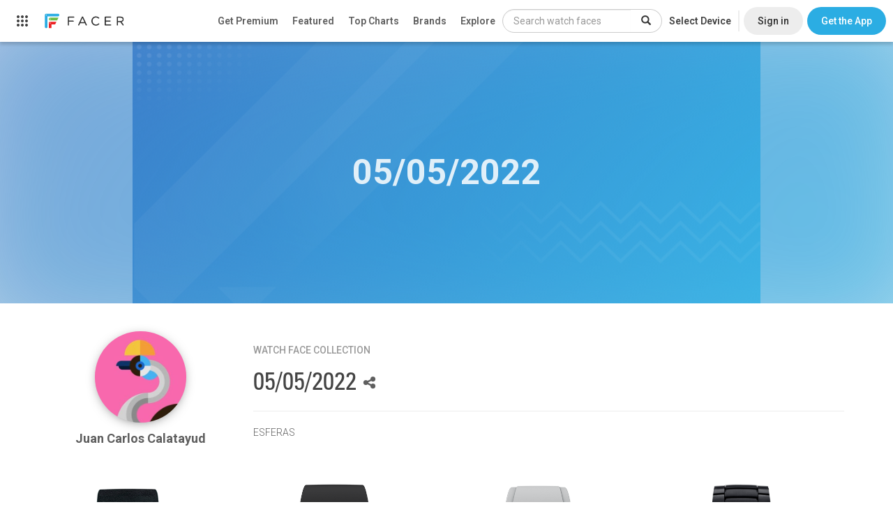

--- FILE ---
content_type: text/html; charset=utf-8
request_url: https://www.google.com/recaptcha/api2/anchor?ar=1&k=6LeY4IEfAAAAAJi2wS3bMhnS5GlPzFjQQlNeILhi&co=aHR0cHM6Ly93d3cuZmFjZXIuaW86NDQz&hl=en&v=PoyoqOPhxBO7pBk68S4YbpHZ&size=invisible&anchor-ms=20000&execute-ms=30000&cb=be3telchgrjv
body_size: 48805
content:
<!DOCTYPE HTML><html dir="ltr" lang="en"><head><meta http-equiv="Content-Type" content="text/html; charset=UTF-8">
<meta http-equiv="X-UA-Compatible" content="IE=edge">
<title>reCAPTCHA</title>
<style type="text/css">
/* cyrillic-ext */
@font-face {
  font-family: 'Roboto';
  font-style: normal;
  font-weight: 400;
  font-stretch: 100%;
  src: url(//fonts.gstatic.com/s/roboto/v48/KFO7CnqEu92Fr1ME7kSn66aGLdTylUAMa3GUBHMdazTgWw.woff2) format('woff2');
  unicode-range: U+0460-052F, U+1C80-1C8A, U+20B4, U+2DE0-2DFF, U+A640-A69F, U+FE2E-FE2F;
}
/* cyrillic */
@font-face {
  font-family: 'Roboto';
  font-style: normal;
  font-weight: 400;
  font-stretch: 100%;
  src: url(//fonts.gstatic.com/s/roboto/v48/KFO7CnqEu92Fr1ME7kSn66aGLdTylUAMa3iUBHMdazTgWw.woff2) format('woff2');
  unicode-range: U+0301, U+0400-045F, U+0490-0491, U+04B0-04B1, U+2116;
}
/* greek-ext */
@font-face {
  font-family: 'Roboto';
  font-style: normal;
  font-weight: 400;
  font-stretch: 100%;
  src: url(//fonts.gstatic.com/s/roboto/v48/KFO7CnqEu92Fr1ME7kSn66aGLdTylUAMa3CUBHMdazTgWw.woff2) format('woff2');
  unicode-range: U+1F00-1FFF;
}
/* greek */
@font-face {
  font-family: 'Roboto';
  font-style: normal;
  font-weight: 400;
  font-stretch: 100%;
  src: url(//fonts.gstatic.com/s/roboto/v48/KFO7CnqEu92Fr1ME7kSn66aGLdTylUAMa3-UBHMdazTgWw.woff2) format('woff2');
  unicode-range: U+0370-0377, U+037A-037F, U+0384-038A, U+038C, U+038E-03A1, U+03A3-03FF;
}
/* math */
@font-face {
  font-family: 'Roboto';
  font-style: normal;
  font-weight: 400;
  font-stretch: 100%;
  src: url(//fonts.gstatic.com/s/roboto/v48/KFO7CnqEu92Fr1ME7kSn66aGLdTylUAMawCUBHMdazTgWw.woff2) format('woff2');
  unicode-range: U+0302-0303, U+0305, U+0307-0308, U+0310, U+0312, U+0315, U+031A, U+0326-0327, U+032C, U+032F-0330, U+0332-0333, U+0338, U+033A, U+0346, U+034D, U+0391-03A1, U+03A3-03A9, U+03B1-03C9, U+03D1, U+03D5-03D6, U+03F0-03F1, U+03F4-03F5, U+2016-2017, U+2034-2038, U+203C, U+2040, U+2043, U+2047, U+2050, U+2057, U+205F, U+2070-2071, U+2074-208E, U+2090-209C, U+20D0-20DC, U+20E1, U+20E5-20EF, U+2100-2112, U+2114-2115, U+2117-2121, U+2123-214F, U+2190, U+2192, U+2194-21AE, U+21B0-21E5, U+21F1-21F2, U+21F4-2211, U+2213-2214, U+2216-22FF, U+2308-230B, U+2310, U+2319, U+231C-2321, U+2336-237A, U+237C, U+2395, U+239B-23B7, U+23D0, U+23DC-23E1, U+2474-2475, U+25AF, U+25B3, U+25B7, U+25BD, U+25C1, U+25CA, U+25CC, U+25FB, U+266D-266F, U+27C0-27FF, U+2900-2AFF, U+2B0E-2B11, U+2B30-2B4C, U+2BFE, U+3030, U+FF5B, U+FF5D, U+1D400-1D7FF, U+1EE00-1EEFF;
}
/* symbols */
@font-face {
  font-family: 'Roboto';
  font-style: normal;
  font-weight: 400;
  font-stretch: 100%;
  src: url(//fonts.gstatic.com/s/roboto/v48/KFO7CnqEu92Fr1ME7kSn66aGLdTylUAMaxKUBHMdazTgWw.woff2) format('woff2');
  unicode-range: U+0001-000C, U+000E-001F, U+007F-009F, U+20DD-20E0, U+20E2-20E4, U+2150-218F, U+2190, U+2192, U+2194-2199, U+21AF, U+21E6-21F0, U+21F3, U+2218-2219, U+2299, U+22C4-22C6, U+2300-243F, U+2440-244A, U+2460-24FF, U+25A0-27BF, U+2800-28FF, U+2921-2922, U+2981, U+29BF, U+29EB, U+2B00-2BFF, U+4DC0-4DFF, U+FFF9-FFFB, U+10140-1018E, U+10190-1019C, U+101A0, U+101D0-101FD, U+102E0-102FB, U+10E60-10E7E, U+1D2C0-1D2D3, U+1D2E0-1D37F, U+1F000-1F0FF, U+1F100-1F1AD, U+1F1E6-1F1FF, U+1F30D-1F30F, U+1F315, U+1F31C, U+1F31E, U+1F320-1F32C, U+1F336, U+1F378, U+1F37D, U+1F382, U+1F393-1F39F, U+1F3A7-1F3A8, U+1F3AC-1F3AF, U+1F3C2, U+1F3C4-1F3C6, U+1F3CA-1F3CE, U+1F3D4-1F3E0, U+1F3ED, U+1F3F1-1F3F3, U+1F3F5-1F3F7, U+1F408, U+1F415, U+1F41F, U+1F426, U+1F43F, U+1F441-1F442, U+1F444, U+1F446-1F449, U+1F44C-1F44E, U+1F453, U+1F46A, U+1F47D, U+1F4A3, U+1F4B0, U+1F4B3, U+1F4B9, U+1F4BB, U+1F4BF, U+1F4C8-1F4CB, U+1F4D6, U+1F4DA, U+1F4DF, U+1F4E3-1F4E6, U+1F4EA-1F4ED, U+1F4F7, U+1F4F9-1F4FB, U+1F4FD-1F4FE, U+1F503, U+1F507-1F50B, U+1F50D, U+1F512-1F513, U+1F53E-1F54A, U+1F54F-1F5FA, U+1F610, U+1F650-1F67F, U+1F687, U+1F68D, U+1F691, U+1F694, U+1F698, U+1F6AD, U+1F6B2, U+1F6B9-1F6BA, U+1F6BC, U+1F6C6-1F6CF, U+1F6D3-1F6D7, U+1F6E0-1F6EA, U+1F6F0-1F6F3, U+1F6F7-1F6FC, U+1F700-1F7FF, U+1F800-1F80B, U+1F810-1F847, U+1F850-1F859, U+1F860-1F887, U+1F890-1F8AD, U+1F8B0-1F8BB, U+1F8C0-1F8C1, U+1F900-1F90B, U+1F93B, U+1F946, U+1F984, U+1F996, U+1F9E9, U+1FA00-1FA6F, U+1FA70-1FA7C, U+1FA80-1FA89, U+1FA8F-1FAC6, U+1FACE-1FADC, U+1FADF-1FAE9, U+1FAF0-1FAF8, U+1FB00-1FBFF;
}
/* vietnamese */
@font-face {
  font-family: 'Roboto';
  font-style: normal;
  font-weight: 400;
  font-stretch: 100%;
  src: url(//fonts.gstatic.com/s/roboto/v48/KFO7CnqEu92Fr1ME7kSn66aGLdTylUAMa3OUBHMdazTgWw.woff2) format('woff2');
  unicode-range: U+0102-0103, U+0110-0111, U+0128-0129, U+0168-0169, U+01A0-01A1, U+01AF-01B0, U+0300-0301, U+0303-0304, U+0308-0309, U+0323, U+0329, U+1EA0-1EF9, U+20AB;
}
/* latin-ext */
@font-face {
  font-family: 'Roboto';
  font-style: normal;
  font-weight: 400;
  font-stretch: 100%;
  src: url(//fonts.gstatic.com/s/roboto/v48/KFO7CnqEu92Fr1ME7kSn66aGLdTylUAMa3KUBHMdazTgWw.woff2) format('woff2');
  unicode-range: U+0100-02BA, U+02BD-02C5, U+02C7-02CC, U+02CE-02D7, U+02DD-02FF, U+0304, U+0308, U+0329, U+1D00-1DBF, U+1E00-1E9F, U+1EF2-1EFF, U+2020, U+20A0-20AB, U+20AD-20C0, U+2113, U+2C60-2C7F, U+A720-A7FF;
}
/* latin */
@font-face {
  font-family: 'Roboto';
  font-style: normal;
  font-weight: 400;
  font-stretch: 100%;
  src: url(//fonts.gstatic.com/s/roboto/v48/KFO7CnqEu92Fr1ME7kSn66aGLdTylUAMa3yUBHMdazQ.woff2) format('woff2');
  unicode-range: U+0000-00FF, U+0131, U+0152-0153, U+02BB-02BC, U+02C6, U+02DA, U+02DC, U+0304, U+0308, U+0329, U+2000-206F, U+20AC, U+2122, U+2191, U+2193, U+2212, U+2215, U+FEFF, U+FFFD;
}
/* cyrillic-ext */
@font-face {
  font-family: 'Roboto';
  font-style: normal;
  font-weight: 500;
  font-stretch: 100%;
  src: url(//fonts.gstatic.com/s/roboto/v48/KFO7CnqEu92Fr1ME7kSn66aGLdTylUAMa3GUBHMdazTgWw.woff2) format('woff2');
  unicode-range: U+0460-052F, U+1C80-1C8A, U+20B4, U+2DE0-2DFF, U+A640-A69F, U+FE2E-FE2F;
}
/* cyrillic */
@font-face {
  font-family: 'Roboto';
  font-style: normal;
  font-weight: 500;
  font-stretch: 100%;
  src: url(//fonts.gstatic.com/s/roboto/v48/KFO7CnqEu92Fr1ME7kSn66aGLdTylUAMa3iUBHMdazTgWw.woff2) format('woff2');
  unicode-range: U+0301, U+0400-045F, U+0490-0491, U+04B0-04B1, U+2116;
}
/* greek-ext */
@font-face {
  font-family: 'Roboto';
  font-style: normal;
  font-weight: 500;
  font-stretch: 100%;
  src: url(//fonts.gstatic.com/s/roboto/v48/KFO7CnqEu92Fr1ME7kSn66aGLdTylUAMa3CUBHMdazTgWw.woff2) format('woff2');
  unicode-range: U+1F00-1FFF;
}
/* greek */
@font-face {
  font-family: 'Roboto';
  font-style: normal;
  font-weight: 500;
  font-stretch: 100%;
  src: url(//fonts.gstatic.com/s/roboto/v48/KFO7CnqEu92Fr1ME7kSn66aGLdTylUAMa3-UBHMdazTgWw.woff2) format('woff2');
  unicode-range: U+0370-0377, U+037A-037F, U+0384-038A, U+038C, U+038E-03A1, U+03A3-03FF;
}
/* math */
@font-face {
  font-family: 'Roboto';
  font-style: normal;
  font-weight: 500;
  font-stretch: 100%;
  src: url(//fonts.gstatic.com/s/roboto/v48/KFO7CnqEu92Fr1ME7kSn66aGLdTylUAMawCUBHMdazTgWw.woff2) format('woff2');
  unicode-range: U+0302-0303, U+0305, U+0307-0308, U+0310, U+0312, U+0315, U+031A, U+0326-0327, U+032C, U+032F-0330, U+0332-0333, U+0338, U+033A, U+0346, U+034D, U+0391-03A1, U+03A3-03A9, U+03B1-03C9, U+03D1, U+03D5-03D6, U+03F0-03F1, U+03F4-03F5, U+2016-2017, U+2034-2038, U+203C, U+2040, U+2043, U+2047, U+2050, U+2057, U+205F, U+2070-2071, U+2074-208E, U+2090-209C, U+20D0-20DC, U+20E1, U+20E5-20EF, U+2100-2112, U+2114-2115, U+2117-2121, U+2123-214F, U+2190, U+2192, U+2194-21AE, U+21B0-21E5, U+21F1-21F2, U+21F4-2211, U+2213-2214, U+2216-22FF, U+2308-230B, U+2310, U+2319, U+231C-2321, U+2336-237A, U+237C, U+2395, U+239B-23B7, U+23D0, U+23DC-23E1, U+2474-2475, U+25AF, U+25B3, U+25B7, U+25BD, U+25C1, U+25CA, U+25CC, U+25FB, U+266D-266F, U+27C0-27FF, U+2900-2AFF, U+2B0E-2B11, U+2B30-2B4C, U+2BFE, U+3030, U+FF5B, U+FF5D, U+1D400-1D7FF, U+1EE00-1EEFF;
}
/* symbols */
@font-face {
  font-family: 'Roboto';
  font-style: normal;
  font-weight: 500;
  font-stretch: 100%;
  src: url(//fonts.gstatic.com/s/roboto/v48/KFO7CnqEu92Fr1ME7kSn66aGLdTylUAMaxKUBHMdazTgWw.woff2) format('woff2');
  unicode-range: U+0001-000C, U+000E-001F, U+007F-009F, U+20DD-20E0, U+20E2-20E4, U+2150-218F, U+2190, U+2192, U+2194-2199, U+21AF, U+21E6-21F0, U+21F3, U+2218-2219, U+2299, U+22C4-22C6, U+2300-243F, U+2440-244A, U+2460-24FF, U+25A0-27BF, U+2800-28FF, U+2921-2922, U+2981, U+29BF, U+29EB, U+2B00-2BFF, U+4DC0-4DFF, U+FFF9-FFFB, U+10140-1018E, U+10190-1019C, U+101A0, U+101D0-101FD, U+102E0-102FB, U+10E60-10E7E, U+1D2C0-1D2D3, U+1D2E0-1D37F, U+1F000-1F0FF, U+1F100-1F1AD, U+1F1E6-1F1FF, U+1F30D-1F30F, U+1F315, U+1F31C, U+1F31E, U+1F320-1F32C, U+1F336, U+1F378, U+1F37D, U+1F382, U+1F393-1F39F, U+1F3A7-1F3A8, U+1F3AC-1F3AF, U+1F3C2, U+1F3C4-1F3C6, U+1F3CA-1F3CE, U+1F3D4-1F3E0, U+1F3ED, U+1F3F1-1F3F3, U+1F3F5-1F3F7, U+1F408, U+1F415, U+1F41F, U+1F426, U+1F43F, U+1F441-1F442, U+1F444, U+1F446-1F449, U+1F44C-1F44E, U+1F453, U+1F46A, U+1F47D, U+1F4A3, U+1F4B0, U+1F4B3, U+1F4B9, U+1F4BB, U+1F4BF, U+1F4C8-1F4CB, U+1F4D6, U+1F4DA, U+1F4DF, U+1F4E3-1F4E6, U+1F4EA-1F4ED, U+1F4F7, U+1F4F9-1F4FB, U+1F4FD-1F4FE, U+1F503, U+1F507-1F50B, U+1F50D, U+1F512-1F513, U+1F53E-1F54A, U+1F54F-1F5FA, U+1F610, U+1F650-1F67F, U+1F687, U+1F68D, U+1F691, U+1F694, U+1F698, U+1F6AD, U+1F6B2, U+1F6B9-1F6BA, U+1F6BC, U+1F6C6-1F6CF, U+1F6D3-1F6D7, U+1F6E0-1F6EA, U+1F6F0-1F6F3, U+1F6F7-1F6FC, U+1F700-1F7FF, U+1F800-1F80B, U+1F810-1F847, U+1F850-1F859, U+1F860-1F887, U+1F890-1F8AD, U+1F8B0-1F8BB, U+1F8C0-1F8C1, U+1F900-1F90B, U+1F93B, U+1F946, U+1F984, U+1F996, U+1F9E9, U+1FA00-1FA6F, U+1FA70-1FA7C, U+1FA80-1FA89, U+1FA8F-1FAC6, U+1FACE-1FADC, U+1FADF-1FAE9, U+1FAF0-1FAF8, U+1FB00-1FBFF;
}
/* vietnamese */
@font-face {
  font-family: 'Roboto';
  font-style: normal;
  font-weight: 500;
  font-stretch: 100%;
  src: url(//fonts.gstatic.com/s/roboto/v48/KFO7CnqEu92Fr1ME7kSn66aGLdTylUAMa3OUBHMdazTgWw.woff2) format('woff2');
  unicode-range: U+0102-0103, U+0110-0111, U+0128-0129, U+0168-0169, U+01A0-01A1, U+01AF-01B0, U+0300-0301, U+0303-0304, U+0308-0309, U+0323, U+0329, U+1EA0-1EF9, U+20AB;
}
/* latin-ext */
@font-face {
  font-family: 'Roboto';
  font-style: normal;
  font-weight: 500;
  font-stretch: 100%;
  src: url(//fonts.gstatic.com/s/roboto/v48/KFO7CnqEu92Fr1ME7kSn66aGLdTylUAMa3KUBHMdazTgWw.woff2) format('woff2');
  unicode-range: U+0100-02BA, U+02BD-02C5, U+02C7-02CC, U+02CE-02D7, U+02DD-02FF, U+0304, U+0308, U+0329, U+1D00-1DBF, U+1E00-1E9F, U+1EF2-1EFF, U+2020, U+20A0-20AB, U+20AD-20C0, U+2113, U+2C60-2C7F, U+A720-A7FF;
}
/* latin */
@font-face {
  font-family: 'Roboto';
  font-style: normal;
  font-weight: 500;
  font-stretch: 100%;
  src: url(//fonts.gstatic.com/s/roboto/v48/KFO7CnqEu92Fr1ME7kSn66aGLdTylUAMa3yUBHMdazQ.woff2) format('woff2');
  unicode-range: U+0000-00FF, U+0131, U+0152-0153, U+02BB-02BC, U+02C6, U+02DA, U+02DC, U+0304, U+0308, U+0329, U+2000-206F, U+20AC, U+2122, U+2191, U+2193, U+2212, U+2215, U+FEFF, U+FFFD;
}
/* cyrillic-ext */
@font-face {
  font-family: 'Roboto';
  font-style: normal;
  font-weight: 900;
  font-stretch: 100%;
  src: url(//fonts.gstatic.com/s/roboto/v48/KFO7CnqEu92Fr1ME7kSn66aGLdTylUAMa3GUBHMdazTgWw.woff2) format('woff2');
  unicode-range: U+0460-052F, U+1C80-1C8A, U+20B4, U+2DE0-2DFF, U+A640-A69F, U+FE2E-FE2F;
}
/* cyrillic */
@font-face {
  font-family: 'Roboto';
  font-style: normal;
  font-weight: 900;
  font-stretch: 100%;
  src: url(//fonts.gstatic.com/s/roboto/v48/KFO7CnqEu92Fr1ME7kSn66aGLdTylUAMa3iUBHMdazTgWw.woff2) format('woff2');
  unicode-range: U+0301, U+0400-045F, U+0490-0491, U+04B0-04B1, U+2116;
}
/* greek-ext */
@font-face {
  font-family: 'Roboto';
  font-style: normal;
  font-weight: 900;
  font-stretch: 100%;
  src: url(//fonts.gstatic.com/s/roboto/v48/KFO7CnqEu92Fr1ME7kSn66aGLdTylUAMa3CUBHMdazTgWw.woff2) format('woff2');
  unicode-range: U+1F00-1FFF;
}
/* greek */
@font-face {
  font-family: 'Roboto';
  font-style: normal;
  font-weight: 900;
  font-stretch: 100%;
  src: url(//fonts.gstatic.com/s/roboto/v48/KFO7CnqEu92Fr1ME7kSn66aGLdTylUAMa3-UBHMdazTgWw.woff2) format('woff2');
  unicode-range: U+0370-0377, U+037A-037F, U+0384-038A, U+038C, U+038E-03A1, U+03A3-03FF;
}
/* math */
@font-face {
  font-family: 'Roboto';
  font-style: normal;
  font-weight: 900;
  font-stretch: 100%;
  src: url(//fonts.gstatic.com/s/roboto/v48/KFO7CnqEu92Fr1ME7kSn66aGLdTylUAMawCUBHMdazTgWw.woff2) format('woff2');
  unicode-range: U+0302-0303, U+0305, U+0307-0308, U+0310, U+0312, U+0315, U+031A, U+0326-0327, U+032C, U+032F-0330, U+0332-0333, U+0338, U+033A, U+0346, U+034D, U+0391-03A1, U+03A3-03A9, U+03B1-03C9, U+03D1, U+03D5-03D6, U+03F0-03F1, U+03F4-03F5, U+2016-2017, U+2034-2038, U+203C, U+2040, U+2043, U+2047, U+2050, U+2057, U+205F, U+2070-2071, U+2074-208E, U+2090-209C, U+20D0-20DC, U+20E1, U+20E5-20EF, U+2100-2112, U+2114-2115, U+2117-2121, U+2123-214F, U+2190, U+2192, U+2194-21AE, U+21B0-21E5, U+21F1-21F2, U+21F4-2211, U+2213-2214, U+2216-22FF, U+2308-230B, U+2310, U+2319, U+231C-2321, U+2336-237A, U+237C, U+2395, U+239B-23B7, U+23D0, U+23DC-23E1, U+2474-2475, U+25AF, U+25B3, U+25B7, U+25BD, U+25C1, U+25CA, U+25CC, U+25FB, U+266D-266F, U+27C0-27FF, U+2900-2AFF, U+2B0E-2B11, U+2B30-2B4C, U+2BFE, U+3030, U+FF5B, U+FF5D, U+1D400-1D7FF, U+1EE00-1EEFF;
}
/* symbols */
@font-face {
  font-family: 'Roboto';
  font-style: normal;
  font-weight: 900;
  font-stretch: 100%;
  src: url(//fonts.gstatic.com/s/roboto/v48/KFO7CnqEu92Fr1ME7kSn66aGLdTylUAMaxKUBHMdazTgWw.woff2) format('woff2');
  unicode-range: U+0001-000C, U+000E-001F, U+007F-009F, U+20DD-20E0, U+20E2-20E4, U+2150-218F, U+2190, U+2192, U+2194-2199, U+21AF, U+21E6-21F0, U+21F3, U+2218-2219, U+2299, U+22C4-22C6, U+2300-243F, U+2440-244A, U+2460-24FF, U+25A0-27BF, U+2800-28FF, U+2921-2922, U+2981, U+29BF, U+29EB, U+2B00-2BFF, U+4DC0-4DFF, U+FFF9-FFFB, U+10140-1018E, U+10190-1019C, U+101A0, U+101D0-101FD, U+102E0-102FB, U+10E60-10E7E, U+1D2C0-1D2D3, U+1D2E0-1D37F, U+1F000-1F0FF, U+1F100-1F1AD, U+1F1E6-1F1FF, U+1F30D-1F30F, U+1F315, U+1F31C, U+1F31E, U+1F320-1F32C, U+1F336, U+1F378, U+1F37D, U+1F382, U+1F393-1F39F, U+1F3A7-1F3A8, U+1F3AC-1F3AF, U+1F3C2, U+1F3C4-1F3C6, U+1F3CA-1F3CE, U+1F3D4-1F3E0, U+1F3ED, U+1F3F1-1F3F3, U+1F3F5-1F3F7, U+1F408, U+1F415, U+1F41F, U+1F426, U+1F43F, U+1F441-1F442, U+1F444, U+1F446-1F449, U+1F44C-1F44E, U+1F453, U+1F46A, U+1F47D, U+1F4A3, U+1F4B0, U+1F4B3, U+1F4B9, U+1F4BB, U+1F4BF, U+1F4C8-1F4CB, U+1F4D6, U+1F4DA, U+1F4DF, U+1F4E3-1F4E6, U+1F4EA-1F4ED, U+1F4F7, U+1F4F9-1F4FB, U+1F4FD-1F4FE, U+1F503, U+1F507-1F50B, U+1F50D, U+1F512-1F513, U+1F53E-1F54A, U+1F54F-1F5FA, U+1F610, U+1F650-1F67F, U+1F687, U+1F68D, U+1F691, U+1F694, U+1F698, U+1F6AD, U+1F6B2, U+1F6B9-1F6BA, U+1F6BC, U+1F6C6-1F6CF, U+1F6D3-1F6D7, U+1F6E0-1F6EA, U+1F6F0-1F6F3, U+1F6F7-1F6FC, U+1F700-1F7FF, U+1F800-1F80B, U+1F810-1F847, U+1F850-1F859, U+1F860-1F887, U+1F890-1F8AD, U+1F8B0-1F8BB, U+1F8C0-1F8C1, U+1F900-1F90B, U+1F93B, U+1F946, U+1F984, U+1F996, U+1F9E9, U+1FA00-1FA6F, U+1FA70-1FA7C, U+1FA80-1FA89, U+1FA8F-1FAC6, U+1FACE-1FADC, U+1FADF-1FAE9, U+1FAF0-1FAF8, U+1FB00-1FBFF;
}
/* vietnamese */
@font-face {
  font-family: 'Roboto';
  font-style: normal;
  font-weight: 900;
  font-stretch: 100%;
  src: url(//fonts.gstatic.com/s/roboto/v48/KFO7CnqEu92Fr1ME7kSn66aGLdTylUAMa3OUBHMdazTgWw.woff2) format('woff2');
  unicode-range: U+0102-0103, U+0110-0111, U+0128-0129, U+0168-0169, U+01A0-01A1, U+01AF-01B0, U+0300-0301, U+0303-0304, U+0308-0309, U+0323, U+0329, U+1EA0-1EF9, U+20AB;
}
/* latin-ext */
@font-face {
  font-family: 'Roboto';
  font-style: normal;
  font-weight: 900;
  font-stretch: 100%;
  src: url(//fonts.gstatic.com/s/roboto/v48/KFO7CnqEu92Fr1ME7kSn66aGLdTylUAMa3KUBHMdazTgWw.woff2) format('woff2');
  unicode-range: U+0100-02BA, U+02BD-02C5, U+02C7-02CC, U+02CE-02D7, U+02DD-02FF, U+0304, U+0308, U+0329, U+1D00-1DBF, U+1E00-1E9F, U+1EF2-1EFF, U+2020, U+20A0-20AB, U+20AD-20C0, U+2113, U+2C60-2C7F, U+A720-A7FF;
}
/* latin */
@font-face {
  font-family: 'Roboto';
  font-style: normal;
  font-weight: 900;
  font-stretch: 100%;
  src: url(//fonts.gstatic.com/s/roboto/v48/KFO7CnqEu92Fr1ME7kSn66aGLdTylUAMa3yUBHMdazQ.woff2) format('woff2');
  unicode-range: U+0000-00FF, U+0131, U+0152-0153, U+02BB-02BC, U+02C6, U+02DA, U+02DC, U+0304, U+0308, U+0329, U+2000-206F, U+20AC, U+2122, U+2191, U+2193, U+2212, U+2215, U+FEFF, U+FFFD;
}

</style>
<link rel="stylesheet" type="text/css" href="https://www.gstatic.com/recaptcha/releases/PoyoqOPhxBO7pBk68S4YbpHZ/styles__ltr.css">
<script nonce="541ltg8Tsnvmdmtha_PCNg" type="text/javascript">window['__recaptcha_api'] = 'https://www.google.com/recaptcha/api2/';</script>
<script type="text/javascript" src="https://www.gstatic.com/recaptcha/releases/PoyoqOPhxBO7pBk68S4YbpHZ/recaptcha__en.js" nonce="541ltg8Tsnvmdmtha_PCNg">
      
    </script></head>
<body><div id="rc-anchor-alert" class="rc-anchor-alert"></div>
<input type="hidden" id="recaptcha-token" value="[base64]">
<script type="text/javascript" nonce="541ltg8Tsnvmdmtha_PCNg">
      recaptcha.anchor.Main.init("[\x22ainput\x22,[\x22bgdata\x22,\x22\x22,\[base64]/[base64]/[base64]/ZyhXLGgpOnEoW04sMjEsbF0sVywwKSxoKSxmYWxzZSxmYWxzZSl9Y2F0Y2goayl7RygzNTgsVyk/[base64]/[base64]/[base64]/[base64]/[base64]/[base64]/[base64]/bmV3IEJbT10oRFswXSk6dz09Mj9uZXcgQltPXShEWzBdLERbMV0pOnc9PTM/bmV3IEJbT10oRFswXSxEWzFdLERbMl0pOnc9PTQ/[base64]/[base64]/[base64]/[base64]/[base64]\\u003d\x22,\[base64]\\u003d\\u003d\x22,\x22TcOww7XCicO7FsOdwrnCkV82G8OZN1TChFEiw6bDqzvCn3k9bMOMw4UCw73CsFNtBjXDlsKmw4ExEMKSw7bDlcOdWMOrwoAYcS7CiVbDiSFGw5TColBaQcKNKETDqQ90w6plesKaB8K0OcKscloMwrocwpN/w400w4Rlw6TDtxMpUkwlMsKfw6B4OsO0wrTDh8OwGMKpw7rDr3R+HcOiScKRT3DCrDRkwoR+w47CoWppTAFCw73Cg2AswoplA8OPLcOkBSgyISBqwrbCjWB3wojCkVfCu03Dq8K2XX/CkE9WIsOlw7F+w50oHsOxMWEYRsOXfcKYw6x0w70vNjNha8O1w67Cp8OxL8KmOC/CqsKaIcKMwp3DmMOlw4YYw7nDvMO2wqpvDCoxwr7DjMOnTUvDpcO8TcOVwr80UMOkeVNZWibDm8K7X8KkwqfCkMO2YG/CgQHDv2nCpwVIX8OAOMOrwozDj8O5wq9ewqpKXHhuCMOUwo0RHMObSwPCisKubkLDnTcHVFheNVzChcK0wpQvKBzCicKCQ0TDjg/CvcKkw4N1F8ORwq7Ck8KobsONFXzDs8KMwpMxwqnCicKdw6fDkELCkmEpw5kFwo0tw5XCi8KTwofDocOJb8K1LsO8w5ZewqTDvsKQwpVOw6zChzVeMsKTBcOaZV/Ct8KmH3DChMO0w4cQw7hnw4MQDcOTZMKYw7MKw5vCv2HDisKnwqTCmMO1Gw8aw5IAUcKrasKfesK+dMOqVTfCtxMnwqPDjMOJwoPCpFZobMK5TUgPYsOVw65FwpxmO3nDvxRTw4Rfw5PCmsKyw50WA8OwwpvCl8O/J3HCocKvw74ow5xew40kIMKkw7ltw4N/AgPDux7CkMKVw6Utw6USw53Cj8KHH8KbXzXDgsOCFsOGM3rCmsKqHhDDtmVkfRPDhzvDu1k+a8OFGcKywrPDssK0b8Kkwro7w6M6UmEpwrEhw5DCncO7YsKLw6g4wrY9BsKNwqXCjcOhwp0SHcKww45mwp3CjXjCtsO5w47CscK/w4hoDsKcV8K3wqjDrBXCv8KgwrEwESEQfXDCncK9QmADMMKIYGnCi8Ohwp3DtQcFw6/Dq0bCmmLCigdFFcKkwrfCvn9NwpXCgxFCwoLCskfCvsKULEIRwprCqcKCw6nDgFbCk8OhBsOeSToXHgN0VcOowp3DpF1SYBnDqsOewr/[base64]/[base64]/Dpyl5D3YWEcOoMjEtw5vCmlrDhMKDw7fCncKifQYDw5t2w5ECJEoow7XDuA7Ch8KBCX3CnRnCtkPCvcKzOlc7DiYOw53CqcODAsKNwqnCjsKuBMKDRsOuXTTCisOLG3XCnsOWKgFIw4VGeBgAwoNtwpAoCcOZwqw9w7vCvsO/wpoVPm3CiG9yH0zDlHPDnMKlw7TCjMOkHsOowqjDtXpNw4BlZMKCw5JQT3/CvcK4ecKOwqw9wq1yXTYfEcOnwoPDosOka8KdPMO7wp/[base64]/[base64]/[base64]/Cr8KYw7V2w6vClcKGw5jCt8KReXZxwoV1bsKjPi7DsMK9wpRIeC1owo/[base64]/w6hPw5gfwrzCrQ8wXsKrw6JSwrjDgsOUw4bCvwEOI17DmcKcwq0Iw4/CrXI7dsOVX8KIw6F5wq01PirCvMOEwo3DojBOw7/[base64]/J8KzIEguw6TCmHLDoMKwwo/[base64]/[base64]/w49UDsO8UsKFdcOBAMODwrIEwowHw7DClUAJw5/DlVh1w67DtT1awrTDrmpVKXNuNcOrw6cxWMOXAsKtQ8KFM8OieUcRwqZcKSjDhcO5wo7Djz7CtlQzw51RK8OJL8KVwqnCqGp6XMO0w6LCij1ww73DksOwwp5Aw5fCkMKTLgzCmsOXYVY4w6jCucKgw5MZwrsdw5TCjCpNwoPCj108wr/[base64]/CrlLCu2o7wqozQ8OPFDc0wpJWBhzDssKTw5UtwrpEekbDk1QXVcKvw6Y/[base64]/DrMORwqDCjzhMw4HClsOjN0jChcORecO+JsOfwofCjSnCkA0zZFDChksAwp3Cugd7Z8KIH8K5TFrCklzCl0k/[base64]/CgTjCisKtwrZjwqfCkQDCicKGPhwfHFHDrsOHf3oZw5TDmCzCncKfw7h6YwEmwpRmdsK7SMO4wrAtwod+RMKUw4HDp8KVRcOvwpQ1Ox7CrihYHcKIJEPCoCB/w4DCvmIQw7BrMcKPVEzCjAzDkcOoSF3Cq1YBw6daSMKCB8KvXlkiCHDCim3CksK1THnCim/Djkp/IcKGw7wSw5fCkcK6QgJEGUo7QsOuw5zDkMOnwoXDpHhJw5NDbXvCt8OmL37CmsKzwqUJc8OiwrTCqkM7TcKyCAvDkyjCgsK6eT5Tw5RBbXHCsCw3wprCiSzDn0Ufw7xVw6zCqlcqCcKgd8KvwpYBwqo9wqEewp3DncKiwqjCvgbCgMO1ZhnCrsOXM8KVNW/DgRBywoxbCcKKw7zCsMK9w7Vdwq99wrwzGhTDhmjCogknw6nDrcOhd8OuDFczwrR/w6fCgMKOwoLCvMKbw6PCm8KIwqF6wpQ8BSBzwoc3LcOnw6LDsxJJMRYqW8OHwrHDmcOxGG/Dkh7DhCJ8KsKkw43DjsKiwrrCsXE1wojCtcOxWMO5wqwRag3Cm8O+bzYGwrfDij/[base64]/CiXxfwqRFccOmw7/ClVRiw4TDtMKJHsKuWx3Csy3Cs0dsw5t6woojVsOCYEMqw7/[base64]/CiMKhT2jDm8K0YsKyeVnDkz0pWsKPw7jCtBPDpMOIa1saw4EiwpUHwrRfR18cwo1XwpnDr2dyW8KSOcKTw5hOWURkMVTChEAXwqTDmT7Dm8KPNxrDn8OME8K/w6HDk8OlXsKOPcOnRHfCksOSbzdEw4h+V8KiP8KswrfDsj5IPV7DsEgjw6p8woxYbyQqBcKwZsKKwoggw4Qxw7N4SsOUwq9jw7wxSMKRK8OAwpwPw7bDp8O3YhoVEDHCp8KMwr3DtsOgwpXDusKbwp08FXDDjMK5Z8ONw6rDqXNpOMO+w7pWHTjDqsOgw6TCmy/DlcKtbiDDkzfDtEhtGcKXNlnDvcKHw6krwqzCk0oQFzNgRMKow4AjCMKAwqxDcFPDp8OxYgzClsOCw4h5wojDhMKNw6QPfCRxwrTCjG5QwpZjfx1kw7HCp8K3wpzDicKHwoIjwr/[base64]/CkUfCsMKRwrFCworCvHtPw7vDksK5TRpZw7/[base64]/Cq2PDn13DmcKoJQnDjMO/woDDskAIwpM0KcKfwpJUOcKLW8OLw6XDg8OHAxTDhcKdw7Fnw7Ztw7rCjTNLYFnDhsOkw7TClDVVS8Oqwq/DjMKaNw/DrcK0w6ZscsKvw4FWPMOqw6Q0CMOuCjvCp8KiAcOjQH7DmkhkwogARXPCu8KFwpTDj8Oww4vDncOrZxAHwoLDicOowqw1S2LDpcOiYwnDrcObS0LDv8OWw5sWQMO7csKWwrk7RH/[base64]/DhVZ0w6LCosKnMMO+O8OPfmJWS8KhbQUsICrCkjZ7wqpiPx4kC8OSw6PDsHLDoHnDicOjAcOOS8OvwrzDpMKgwrnCkjIjw7xMw4MkTHcxwojDjMKdAmUofsO4woJ/[base64]/IcK4CQ/CuMOII2hQwojDosOQwrDCnzLDvkPCssKywqXCqsOBwpATwr3Dp8OAw5/[base64]/Dm8KBXh0HwoXDqDXChsOswo7CuMOXY1fClMKewqbCrGvDplsCw7zDucOzwqU7w6MXwrLCosKBwp3DskHDucKlwobDlnRGwrdnwqI4w4fDt8KyU8Kew5UzE8OTSMKydx/CnsKiwpcMw7jCrgTChyslQxzCizsEwpTDlB8ZNjHCgwDCkcOOFsKJwoBJUTLDksO0aEYMwrPCucOSw6vDp8KJZsORw4JaFGTDqsOLRHsUw4zCqHjChcKFw57Dq0/Ds0/CuMOyQndCaMKMw4oGGUHCucKkwqkER1XCmMKJQsKkKDs0F8KRcg0YCcKvRcKAO3Y+fsKKw77DkMKHDsKqTTEGw6TDvzANw4fCr3fCgMKFw5oXUnjCmsOzHMOcHMOhN8OMKzoSw7EMwpDDqCLDnsOxOE7ChsKWwo/DlsKcI8KBDG40ScK9w7zDg1sYB2UewqXDtcOlJMO5NVtnHMKowobDmMK5w45Mw43CtMKwKTHDu2NLeAsFUMOLw4BfwqnDjHrCs8KjJ8OffMOpZRJdw5dGMwg4W1l7w4MrwrjDvsKjIMKIwqrDtkPClMOyFsORw7N/[base64]/[base64]/DnwxkW2kLIAlMw40cwrTDmBLDhCzDj2Jew7ZaBGQhKzjDtMOnBcOxw64QUTZ/Ty7Dt8Kha3phc28tbcOXTMK4LgNgHSbCqcOAF8KNKENnTCZPUgYUwq/Dsx9QEsO1wozDsyjCniRxw60lwpEzMkgyw6bCrXrCuU7Dm8Onw71zw5ULI8Onwqp3wq/DocOwZlvCicKsEMKFKMOiw6jDocO6w6XCuRXDlysjVhHDly9aBT7Cp8Obw5cxwrfDnsK+wpDCnBsVwqxUHAfDpRUrwqbCuCXDoXkgwrHDgljChR/CosOhwr8DLcOtaMKow67DlMOPeDk3wobCrsOtKRYzfcOTcR/DjBsVwrXDiWtbJcOtwoBTNBbCkmJlw7HDk8OPw5MjwrxWwqLDn8OewqMOK0PCtzpCwrFuw5LCiMOodcKQwrnDucOrOUl+wp97NMKxWhLDrmp3eQnCtcK/[base64]/[base64]/DgsKUHgAbwrFvdCjDkVDCr27Dlj3DtmLDkMOeXyw6w53CrGjDnEd2YgnCjcK7HcOFwp7DrcKhOsO5wq7DgMOPw68Qa3MrF1EcfVwAwp3Cj8KHwrvDslJxfzBDwp/[base64]/[base64]/D0laEcOewqbDp3Mbw6nCh8OobcONwoR0LcKpbU/CrcK/[base64]/DCLChsOKIsO4w7DDkH7CrMODw7LDiGTCpVPCrnPDiW4Lwo0Ew4BkfsOfwrh3dg16wq/DonfDrsOjScKbMlPCuMKGw5nCuToDwoYPWcO3w7QRw7YfL8KmeMO4wopdDmgdJMO9w5ZLQ8K+w73CvMKNHMKnC8OFwqzCt3YiGg0Pw4NJeXDDogzDikVvwpTDmWJaa8Ocw5/[base64]/DuXlXIsO1Pm8bTGPDi3pJI17CiSbDhMKQworCq1hDw5bCrks8H1p8WMKvwqcuw5EHw7pcADTCi1ADwrt4S3vCtRjDpBfDhcOhw7rCoXFdRcK1wp/[base64]/DqGU1w53DgMOVQQkYRsOdwrvDknk+w71EdcOaw5jDhcKdwpTClxrCr2VgJHQmBcOPGsKwWcKTccKEwpw/[base64]/wqleZCohFT5jw41Pa8K2FkhMMEtEI8Ote8Oow5khQ3rDi3Y9wpIrwrhYwrTCl2PCmsK5b3U6WcKJFXh7A2TDhAlFB8Kaw4wUQ8KhNk/CpDEucTLDjcO/wpPDucKSw5vDsTbDlsKTWXrCp8OJw6TDj8Kuw4RbLVkCw6JtfsKFwrVBw5ovbcK6ACnDh8KRw57Dg8OFwqXDgQ1ww64dP8O+w7/DoHbDicKsT8KpwpxPw698w5hNwol3fXzDqhYbw6slQ8Ouw6BHYcKrcsOabSl7w5/[base64]/U8KEEUdZw750DMKqwpnCm8KEwrzCocO+RBIfwo3Cmw9SAMKJw5PCtkMZLgPDvsKnwrhNw4XDv3BJKMOqwrrCtzXCt0Vowr3CgMORw7TCo8K2wrg7RMKhXWcUXcODSFFOLyR9w5PCtBRjwrFSwoJJw4rCmT9JwoPCuGo4woVUwoZ/XX7DrMKuwqlmw4ZeJSx5w61kw67Co8K8JR1xCXXDqkHCicKPwovDuCcMw4wBw5nDtATChMK0w4nCv1R1w5dyw6tbbsKswofDmTbDiSAbSHx+wr/CjibDsnPCmwFVwqDCiDXDrBhsw649wrjCvBXCtsOzKMKWwo3CjsK3w6QaK2J/w5VWasKqworCs0fCgcKmw5UgwrXDmcK8w6HCtwd/w5LDrQB6YMOPGQghwpjClsO+wrbDjGh1IsOkYcOVwplXUsOoGE9pwr0KXMOHw5lxw5w+w7TCsEZlw7PDh8KVworCn8OqIx8gEcOfChfDvmvDmQlfwpnCnMKpwrHDvC3Di8K9AgjDh8KCwq7CicO6dAPDlFHChA87wo7DocKEDcK/dsK+w5h1wrTDgMOAwqEOw6fCtsKBw6DDgD/Dv0hSYcO/woVPfHDCj8K0w6TCicO3wonColTCqsOUw67CvwzDlcOow6zCuMKdw5twE1pwEcOawqA/[base64]/CkMOhKlBzwqXCtMOBfsKNFQTDvTjCuDMnwohVYhPCgcOGw4sXIlvDhAbCusOENEfDvsK1CAdTOcK+LxJIwpXDgcOWY1wRw75bCiZQw4kzByrDssKHwrEQFcOpw53CgcO2JSTCrsO8w4fDghTCo8O5w7w3w7MOIVbCuMKuIsOKcxTCs8KNP3HCl8OxwrgtSwQYw4Y/CWMvccK1w6Vgw5nCkcOmwqopY2bCvks4wqJuw5cWw68Pw4wHw6nCmcKvw4Uxd8KUJS/DiMK3wqxAwpjDjn/DoMKmwqB4MmtOw4XDncKew7VwIAF9w7bCl3vClsOjVsKFw4zDqXMJwpN8w5wzwqLCvsKaw59cT3rDkjbDoiPCmMKUcsK+wr0Kw4XDg8O6OSPCgTrCgEvCsWrCuMOCdsOyaMO7V0nDo8Kvw6XCrcOPUsKhw7vDvsOFaMKTG8K2AsONw4tbV8OAAMO/[base64]/Cnj3Dt8OyIxgVwpYWw7RfwrnDg8O5VWA2fMKMw6vDhzvDuTjCjsKWwp/CmnljVysMwol6wpLCj3nDg0DCjTxywqLCg2jCrFfCoS/DrsO8w5EPwrhDSUbDgsKzwoYnw7t8C8KHw4LCusOcwq7CijYGwrTClMK9EMObwrbDicOqw7VPw4nCgMKLw6gBwq3CkMO6w7lrw4fCt3AKwpvCmMKJwrtrw7BWw61CJsK0XirDgC3DnsK1wodEwoXDk8OnC2bCqsKQw6rConNsaMKCw5x+w6vCisKELMOsAC/CkHHCgATDnzwWA8KOJhLCpsKuw5JdwowdfsOBwpPCpSrDq8K7KUTDr388CsKaVsKfPHvCihHCqVzDq1hqd8OJwr/DtR94EmxwXxN4UXc4wpd1RlHCgFrDvcKYwq7CgUQYc0XDnhg7OyvClsOgwrUKS8KLTlcXwr16RnhkwpnCisOEw6DDuzIKwppsBjwWwo8iw6vCiBp+wrtMHcKJw53CvMKIw44yw7RVDMODwqnDn8KLNcOjwqbDl2DDgkrCr8OUwo7DvzsZHS1Awq/DviTDk8KKIWXCgAxNwrzDlQjCvggKw6sKwoXDssOew4VMw4jCjVXDnMONwqMhSDkawp8VAsKbw5jChmPDpmvCmQ3CsMO7wqd8wojDnMOmwozCvSQwY8OPwoXDhMKbwrkyFWzDpMOHwr4RYMKCw6bCv8Ojw7/Cs8Krw5HDnx7Dp8OSwpdBw4hgw5o8L8OrTsOZwrlCcsK7w6LDkMOFw5E5dRoNWgjDj3HCmWrCkRTCmFtXRsKoasKNDsKeZXcIw5YSJQ3DlSjCnsOKMcKpw67CjjxCwr9qIcOdAcKDwrlUVsOcQMK1HSpcw5JEXHhISMKIw6LDghPCiC5Xw6/[base64]/DscOlNlLDjMOxw5DDucO6XcK0w4U1wqlERRMnLzsjE0XDqXVgwoEKw63DlcK6w6fDnMO6C8OIwp4PTMKCc8K4w57CvHYRNzbCiFbDvETDucKRw5bDpMOlwrtxw6oMfgDDjErDpWbCsE/[base64]/ClcOjwo5zw7vDg1HDosOQwqLDrUkxQsOUw77DrXQWw4dbVMKsw6EqIMKmFA1dwq4BNcOJA0siw5Amw45VwoFncBRZGiHDjcOzA1/CjTEmwrrCl8KPw7fCqFvDulfDmsKhw6V4wp7Dsi82X8K8wrUgwoXCsBbDpkfClcKzwrTDmjfDkMOJwozDqFbDiMOlwqnCn8KJwrzDhkYUXMKQw6pAw7/CpsOobHLCsMOjSXrDrCvDqxsgwpLDigHDlFbDlcKVVGnDkMKdw6dGU8K+MgYTEQTCrVEbwoRzBQTCh2TDjcO3w4UDwp5Aw5lFJ8OEwpxLGcKLwpUuVhYZw6DDkMOFKMOjTSElwqFkQsKJwpJyODBAw7LDnMObw6IpEm/CosOjRMOUw4DCk8OSwqbDrBnDtcKzAHXCqVvCoGHCnh98dsOywpPCgQ/DomAFUFHDqF5rw6HDmcO/GUQBw61fwr0mwpjDmsKKw4clw7hxwrTCk8K5fsOpU8K/YsK5wrLCqMO0wosWR8KpfkRYw6/CkMKqN3B/AUFFaXxvw6HDlFwtEFoyQH7DrBXDkgPChngfwrPCvhklw6DCtA/DjcOow7seZi89KsKmIV7DosK8wpUQPg3Cu281w4zDk8O/asOzOHXChw8RwqQfwosuJ8OGJMOOw4DCjcOIwphnPi5HLEHDjR3CvyrDq8O8w4MkQMK7w5jDiFU2MVnDsELCgsK+w7fDowo1w4DCtMO+FsOwAEQCw6rCom8jwrxpQsOuw5/[base64]/DoMOsw5XDjAYIw4jCqMOXw4LCrn4hJ8KIw7hQw59QbMOjZTrDtMOtHcKCVVfCvMKEw4UTwoslBMKbwofDjx0gw6XDs8OLIgrCgwUhw6tfw7PDmMO5w700wojCvnkKwoEYwp0KcFDClcO6BcOAEcOcEcK1W8KYIEd+Sgx6aW/CgsOEw7TCvTlywoVuwpfDlsOkbsKzwqvDtSsTwp1CVznDpTrDhxoXw7g+CxTCvS5QwpFtw6MWJcKaf0Z6w4QBQsO8FWopw6xqw4HCnG4iw6Rew5ZYw4nDjxkJDThGEMKGbsKAF8KffFsNcsOAwoLCs8Kgw716McOnOMKPw6/Cr8OhMsKMwojDiXtVXMK9X0FrAcKTwolcXF7DhMK6wohyR0NPwo9qMsO6wpREOMOywp3DqSYnOEFNw7xmwrY6L0UJSMOQTsKUGirDpsO/w5LCnWhRXcK2aAJJwpzDvsOob8KnI8K1w5pow7fDqUIHwrFhLwjCpl9dw54HOj7CqsO0aip1fVjDscK8Qy7ChBvDrB17AVZRwrrDiF7DrmJJwrHDukItwpsEw6A9X8Odw4x/EkzDvMKLw5J/HDBpMcOww6vDq2UJFxbDrg/CtcKfwp8ow47Cvh7ClsOPHcOLw7TChcOjw7gHw6Jkw7DCn8OMwr8Zw6Zhw7PCosOqBsOKX8K9UnUbB8ONw7/CicKNL8Kaw7zDkVrCsMOLESXDsMOaUydlwrh+X8OWSMOUP8O2ZcKIw6DDmRtfwpNLw40/wo8jw6/Cq8KRw4zDuWTDi33DqztbJ8OwMcOowqN/[base64]/FDzChA/Ctgd3wrHCiCVxF8K/[base64]/wrEUH0/CocO8wrjCpMOuUcObGCzCksOLODE0w5gYfQ/Djh3CvVwMNMOCTkXDinLCvsKNw5fCtsKFdSwbwpTDq8Kawq48w4wUw4/DjDjCucKOw4pKwo9Bwqt3woReM8K2C2jDkMOgworDmsOeIcKPw5DDpGo0XsONX1bDkVVIWcKnJsOHw550UG9Zwq89wpjDgcOCZyLDl8KEGsKhBMOWworDmjcvesKtw7BKGnLCth/CkTfDv8K1w51WCE7CocKmwqjDtB1nRMOww4/CiMKFdmXDqsOlwpAzR3d3w6ZLwrPDi8KBbsOTw7TDjsO0w7gUw7IYwosSw7nCn8KyZsOqd0PCsMKiWxcCPWzCm3tCRRzCh8K/[base64]/[base64]/w5k5flhBY8KaTzF4w4J3NMKPworCjsKuw4NJwqHDuUp9wo5awrB/VjkJFcOzDkzDgy3Cg8OJw55Rw65uw5B/QXRjRsKWIAfCrsKkaMOoPlhTQ2nDn3pcw6HDqlxFAMOVw5B6wpxtw6gawrZpdm5jBcO/asOnw7t/wqRdw43Dq8KlCcKqwodfLCcPScKjwqRzEzwFawYbwonDicOLGcKfOMOJGz3ChyTDpsOxAsKMaR1/w6nDr8OdRsO9wqkLGMK1GEPCucOtw5zCjUHCmzhIw6LCisOgw6okfkhvMMKRfBjCkRjCv0E0wrvDtsOEw5TDlQfDvxF/Jz9DG8KXwrE+Q8Okw6Mbw4FxN8KCw4zDg8Oxw55ow7/CpSASEU7CrcOOw7pza8O9w6TDqsKFw53CmDQNw5F9G3R4SmQqw5Aowq5pw5drK8KrFMOEwrzDrV1MIMOIw4HCi8OJE3dsw67Cv3vDrU3Dgj/CuMKgehFYBsORTsO0w41Bw6TCnFfCisOnwqrCr8OSw5E+WGpFLcOOWC3CsMK0BA4cw5YCwoTDqsOAwqPCmcOewpDCtyomwrHCt8Kiwp5ywpzDmQtIwpHCu8Kyw5YOw4gYIcK4QMOOw6PDuxkkSCBjwrDDn8KFwoTCrnnDjFnDtQjCjnnCmTTDmEwMwrQXBWLDtMKLwp/CgsKOwos/ByvCjsOHw6LDmUwMecKMw6LDojV0woArN2waw50XeUTCmV8Rwq9RKl5Ow57CgEINw6sYG8KpKALCvGLDgsOYw4XDmcOcfcKzwp1jwo/CocKww6pwK8O9w6PCn8K1B8OtS0bDtcKVJBnDhxVRdcKgw4TCgsOaQsOScMKcwoDDnh3DmzHDjwbChVzCnMKdHBgNw61Kw4XDpMKiCVrDiFnClQ8Aw6bCnMKQH8KDwoU8wqBNw4jCt8KPTMOINB/CisKaw7zChCPCo03Dn8KUw79WX8OMe1s8cMKUNsOdK8KTIBU5R8Kqw4MyOETDl8KcHMOCwowcwosRNG1HwpEYwp/DlcKeLMKAw4UlwqzDmMKdwrPCjkAkesO3wrLCoVHDnMKbw4M6wq1IwrnCiMO+w7PClWxEw61QwphTwpjCoRfDm3BmYWZHPcKNwqFNb8Ouw6/[base64]/Dvh5fF8OZwpTDhjHCmwtdw6XCvWYNwofCscKBT8OMScOvw6fCrkNjd27Cu3AAwqs0ZhvCgU0bw6nCk8O/UVsRw51dwqxpw7gNw44zc8OjfMKaw7AnwqNRHHDDsHJ9OMOFwqzDrRIJwq5vwoPDlsOfXsK+AcOxWVsqwpgSwrbCr8OULsKxBGN/[base64]/[base64]/wqw2w4fDmXRuH2nDn3jDp2l5IT0fSsKjwoFoTcOkwqfCvsK9GsOawoLClMKwNThRNAXDoMOfw5YJSTbDvmUyDgQoFsONEADCrMKow7g8YSFffTTCucKAN8KFH8KGwrLDuMOWO2DDs0XDjR0Xw43DhMKCfWPCnAUIYUHDnhgvw48CN8O9CBvDqBjDssK8f0gXP3/[base64]/Dn0vCgcK9w5vDqkfCr0lFw5NAwrwqJ8K0wqvDlnUqwqrDnWTCg8OeJ8Ouw7EDL8K5UhhgC8K6w4RPwrvDmiHDvcOEw5zCi8K/woYbwoPCvFvDq8K0G8KAw6bCrsO+wrfCgm3Chl1Hf2nCjDYOw4YYw6TCgxnDi8K6wpDDiD8GOcKjw5TDhcK2LsOgwr5dw7vDr8OOw6zDpMOBwqzDlsOmORphaTQEw61NKsOgIMK8cCZ/ZgZ8w5/DkcOQwp5xwpLDiD8RwrkLwrvCmAPCthdEwqHDmgnCnMKIRSxTVwTCoMO3WMO6wrMdVMKFwqrCsxHCt8KnHcOtRz7CnCtAw4jCsWXDjGULMMKTw7LDqzXDpcKvP8KcaS86ZcKzwrt0Xz3DmhTCq1xHAsOsK8Ohwr/[base64]/EsOPSiwIw4ZKMcKcw6N7wpwTeE0uw44swpvDnsO+H8Oww4bCmg/DqWsseF/DhcOqACxJw63CnxLCoMKtwqYuZTHDqsOyEyfCl8OQGWgHV8K5NcOew7NMT3DDlsKlw6vCpSnCqsOXWcKFaMO/[base64]/[base64]/Cil06FsOtFTkzd8OKKMOgEgnCvjEQN3ZaPiQMNsKow5dEw5kBwoPDtsO7O8KpCMOPw5vCocOpNk7DksKjw47DkkQOwplpwqXCk8K1KsKyKMO/MxZIwoBCd8O9MV8dw6vDtxTCsHZFwrYkFDPDlMOdETpjDj/DscOKwpUPbMKKw7fCoMOrw53CiTNBXkXCuMKzwrnDuXwjwpTDvMOHwokqwqnDlMKawrzCi8KQQzEWwpLClV/DnnJswr3Dl8Knw5NsKsKFw7IPK8KmwpJfK8KFwpbCu8KcLMO6GMKMw5LCg0TCvcK8w5UyQ8O3bcOsIcOgw7rDvsO2G8OrMBDDjmd/[base64]/CgMKoAMKPOG/DvMO7ScO1YcKOTUTDpzzCosOlQngoY8O1UMKewq/DqH7DvGgVwr/DicOcI8Osw7DCh1XDscOBw73DosK4LMO+wqvDmhtRw6I9BsKFw7LDrWVHcmvDly13w5PCnMKOcMOJw47DhcKcNMKGw6c1fMKzdcKmHcKkGjwiwrY6woI/[base64]/DjxLDg3/ChQDCpg3CsMKvYgdWw43DrB4HwqPCt8OjUT7CnsONK8Kqwqo4GcKBw6JyaxXDpivCjnfDoEcEw65Bw6F4b8Kvw4FMwotXKkZow6vCiGrDikczwr9FQA3DhsKzNwFawpZoasKJbsKkwqDCqsKxaXs/wp1Ewo97VcOXwpJuFcKvw68IcsKIwrxGecOkwqkJIMKIKMO3BcO6FcOyU8O8JHLCo8KuwrAWwqfDgC7Dl3rCgMO5w5IcVQpyHXvDmcObw5/[base64]/CgF3Dpn3DhC1ESGUaHsKQUMKDR8Oow708wqAmLgbDkGkrw4tXMEbDhsOBwrxEcMKHwqUcf2cTwphzw7I6U8OKQUrDg3MQL8OVQCgob8Oww60awobDoMOQCHPDuQbDtU/CpsOjBljCocOww7rCo3fCnMOww4PDujt9wp/CgMOkDkRRwrwCwrgaGxTCoW93BMKGwrBmwqDCpyZwwo1DYsOAQMKywpjCjMKfwr/DpXIHwq8VwofDksO3wrrDkUzDgcO6NMKSwrvChw5NIFESDw3ClMKJwq11w4ZRwqEiK8OdIsKmwqjDqQrCkx5Rw7FbHVzDqcKWwrBvd15EOMKKwo9LI8OYSWxSw7AHwphkBi3Dm8Oiw4HCr8O/[base64]/CuE3DrMKkwoDCocKFVhDDhBLCpQM5eRLCoMOqw6hVw7VXwp1dwo5WMx7CkkvCi8KAA8O1JsKvRQA/[base64]/R0kgciB/wphyLMOBwq7DqsOlwptwR8KIw5AMU8ORwqAifsOieETCmMKwbxDCssOwKGtgD8Ojw5RybyFPC2HCjcOEZVcGCjfCnwsUwpnCqiN5wobCqTjDnwdww4vCgsO7UwfCu8ONcMOAw4RyesOuwpVTw6RmwrHCo8O3wosQZibDgMOiNXAXwq/CkQwuFcOFFQnDq044JmLDssKGd3jCqcOYw459woTCjMKlEsOaViLDlMOODX5REkADfcOJJlsrw7NhGcO8wqfCjlpME2jDtynCgBcUe8KHwrhMV2E7SC/[base64]/VEhfe2XCpMOuAMK6w4M/NcOGwqNZwptTw75gZsKFwr3DoMO5wrNQO8KKZMKvMR/DnMKvwqPDoMKZwrPChH9GG8Kfw7jDq1YRw5/CvMKTI8OKwrvCqsOLeC15w57CtWAJwr7CpcOtJ3NODMOkVD3CpMOtwq3DmFwGDMKyUl3DocKjLh95YcKlf3UQwrHCl18rwoUxMlDCiMKswpLDrsKew73CosOOL8Ocw6HChcK6dMO9w4fCtsKewrHDp3YsGcO3w5PCosOTwpx/Gn4xM8OJwpjCkEdBw65PwqPDrUN/wr3CgHHCmcKjwqXDoMOBwpnCtcOaVsOlGMKEU8Oow6lVwp1Ow61vw7LCkMO/w4IufMKubmjCogHCnRvDqcOCwoLCpnnDoMKZdDJVRyfCsyjDn8OUBsO8b37CvMKgKVkHe8KJVHbCr8KtMMOlw6dvTXsHw5nDlsO2wrbCogsvwqbDjcKvKsK/AMOlQxrDjmxyfwHDg2/[base64]/Dn8OmBMKBKsOyw5AOBinClcO0w41EMA3DqUfChAs2w6zCgWYywqvCncONOcKpSiQDwqbDucK2LWfDicK7PU/[base64]/DpcKmHl1Fwq0ww7TCksOWwrM6UMK6FcKUwplFw5oiBcOmw7HCrMKpw60YJ8KoST7CsWzDlsKIQw/CmjZCXMOmwpkRwonDmMKrfnDDu2cAZ8KqAsK/UA5jw7FwQ8OSB8KXQcKTwp8uwoRbecKKw5JYPVVtwrdsE8KPwp5uwrkww47CkhtKKcOZw54YwogQw7HCiMOwwrLChMOuYcKoAT40wr0+a8OGwqfDsAHDlcKXw4PCvMKfDVzDnyDCoMO1ZsO/[base64]/HQnCh8KTa8KVwrHCp8Osb8K/fSLDsW1Kw70zUS/CjHFhNMKPw7zDuXvDkWxkCcKsBW7CuAfDhcOPQcOZw7XDkAgpQ8OZOMK5w78Fw53DoV7DnzcBwrLDtcOVWMOJJsOPw685w4ZKecKFKQoLwoxlHjHCm8KRwqRGQsODwqrDuWh6AMOTw6zDoMOfw7LDq3g8bMOMK8K4w7phJF4awoA4wrbClcO1woE+WH7CmA/DgcObw4Uxwp90wp/CgBgILcOXail9w6bDtAnDq8Ohw6wRwr7CnMOmfxwbQcKfw5/DqMK1YMKHw6N6wpsxw79jasONw4XCpsKMw4zDmMOiw7pyV8K2bGDDhww3wp1jw74XNsKIGntjQy/Dr8KMWV0ILj5bw7cFwp3CqD/Dg1VNwrQiEcOdQ8Onw4YWEMOHHE1Cw5rCrsKsc8OYwoTDpGd5K8KFw6jCiMOSbyjDnsOWe8Ocw7zDtMKTe8OBC8KEwqzDqV85wpI2wr3DqERHcMKFFC5iw6/[base64]/DtcO1RHjCtTI9PwjCslbCrsOKw75rLWbDm27Ds8KfwokawofCj2fDjScYwqzCqjjCu8OXH196G2rCnwnDoMO5wrjCjcKtRl7CkFrDmsOLWsOmw4/[base64]/CthhDPsOfJMKNw4zDsMO2cMKqw7YDfcOtwq8IwqtzwpvCmsO3IsKlwp/CmMKJOsOFw4LDicOHw5jDt1bDqid5w7VvKsKDwqvCp8KPYcKnw6bDpMOlexM+w6fDgcOlCMKrTcKNwrILF8OgFMKKw7RPeMKHVh4OwoXDjsOrJy42L8KBwpHDkAVQUDrDmsObA8KSXXAOflHDt8KpCxt4e04LEsOgAwLDk8K/WcKhFcKAwrjCnsOzKDfClhMxw6jDlsO9w6vCr8OSfBrCqmPDn8OYwq86YB/[base64]/U8OJwppcVcOICsK/w6/DogLDlMOPw6DCizR5woLCuj7CqMKgecK0wobDlx5/[base64]/[base64]/[base64]/DicO9wrnCjsKyw53DhsKTwp0+w43DiQgqw747H0EUZcO+w4HDshrCqj7Dvxdrw6bCqcORL1zDvQFpdQrCk1fClRMbwp9Pwp3Ds8KXwprCrg7DisK6wqrCv8O7w5lQP8OKAsO9TzpzN3c5R8Kkw6lPwp9ywow6w6Mow7ZKw7Mowq/DscOSGxx1wpFxZSbDk8KxIsKhw4HCmsKtOcOHNSnDgT7ClcKjagTCmsKhwrLCmMOsf8KLIA\\u003d\\u003d\x22],null,[\x22conf\x22,null,\x226LeY4IEfAAAAAJi2wS3bMhnS5GlPzFjQQlNeILhi\x22,0,null,null,null,0,[21,125,63,73,95,87,41,43,42,83,102,105,109,121],[1017145,188],0,null,null,null,null,0,null,0,null,700,1,null,0,\[base64]/76lBhnEnQkZnOKMAhmv8xEZ\x22,0,0,null,null,1,null,0,1,null,null,null,0],\x22https://www.facer.io:443\x22,null,[3,1,1],null,null,null,1,3600,[\x22https://www.google.com/intl/en/policies/privacy/\x22,\x22https://www.google.com/intl/en/policies/terms/\x22],\x22GIbrJ4DcLPFPAOp0UEHPhUU56agUlNJ5V0JILaTSKaU\\u003d\x22,1,0,null,1,1769226125447,0,0,[166,239,19,34,191],null,[16,110,105],\x22RC-uwobRkL45VD6gA\x22,null,null,null,null,null,\x220dAFcWeA45NABVoZDYI40Q5pCGjh6k9NeUB2JyUUXTOjFI9WzRTG52_ZT4WPlD9qvA6b_tyCJRegLMYnYsnZUsQojRK933CJla8w\x22,1769308925582]");
    </script></body></html>

--- FILE ---
content_type: text/plain
request_url: https://files.facer.io/d7c80d8c0528cc8bad90ffcc7328a7e4_watchface-nZ6svsoxx3.webp
body_size: 218892
content:
RIFFBZ WEBPVP8X
      � � ANIM   ����  ANMFn]        � � B  VP8 V]  �O�*��>Q$�E��!"��Kp
	g@k��'������6���W|��@��N6��������9��O���1�Le�2��x�q@�\���������>q��������R�r�3���{�G����%��o�������g�n�z
{����r�93n��PO����PO�3�o:_fi|@���Ū�������j�L9W�T��A�I*�Fv��i��\rM��U��������@�]����=S�+�w��_��>G$���띶�A�ؾ��?�n�;���v���>+�ǙI	2#���2��� ,E�N� �q�9�/17$D�j�W���%��z�bo��/�yu|Q����#�D�dӺK��]W�̭ʼ`͍Zoď�C>���;���!��l;���H(8��7p2�����")�-�@��f�쥊�?჆���]��IY���m`8l�Go%�o����o�`����
:Ip0f��,ɋ���̩*�	1�G �F�E����z�ݍ�����x��
�\�%�a���ٺ"���ݤ/�>����sI�F���),��������%�˦����,O�}Dl��)�Y��
s,�j��J�X�g���_¡�F?�tPо�������Ia?B~��:�x�Gd�e����U\
v�U�|20��.k��9���^J?�.��ɬ�n�T,t���e�-�
���'*�+&��l�T���˚ͧ�lA�~��ԙ*��[f����6�?�+�E���
K�SR�3j������NFwy����m:nk�8L鳼�W���)�Af�ԭ��L�(���c(���X^o�$5�1�t<����-}Ǥ��;_���ɸF�|mR ��iz~��G�.�X��D�dIh�9���rI@W�_ЮԓJLI�F�Eݟ?��D�H=f1�˘!ۿ*��<���U�N�g�4�$De�a����S����7X7@�P3�2Aw��ܔm�+���t����@+}�~�ϛ ��C��?=3wZ������&�ȭw��#����g����=�X��;�1��NE)f���!�a��`sX��$�]�f�|����K�F��T��+��=�w�jW��9TJz��Bg�\Wz�m����{>��bp�R�߼��es˩���j�������e��a�8�#�q���wZ2P��~.V<���yw泋�M�G5���'U��Eo���T�P ޖ�7U��#E��;�q�7�ߧ�ɤko.����l&d��S�����\�(Pa�L�F3*f9�\�U[7�����I$3����<˗�M��-@��i�AP���д��ü��0�X�����wq�	�#�|W����y�T�C*���XÞ,���~Tw�61��B ���S%����
D���s��z\Z���O�\[��HȖ���p�D^�g�|��l1a>ȁ��q�^T�����m����2�'��^�]�w�+}u�e�>#{a5ϗ��q�l�h����r�AG�aT��1h���uҼl�n�]D)�P{r9����ޕ:�h�+�����5�Ms5,G�7�z�
O y�L�;^;�@���;Oڋ�h������ĕ꿐ǆY�e:�x-��p��bqϨ�cq�#��eh�[�c	{C̀��\ھ���w��{彳G>�+N��q?~� �|k!�*J�] �ʞ���uuZ�C]�̹s��A��#�Ŀ�߼b�[b2�zY�(��7�]��1҈G9�
�v��3���A�(�Y-Ǵ��'W� 9!�/���{{���}1��^�n��A���II>[��_dy��5i�R���m�a_X�-�I�i}c;�Gr�`>��3�6��Z�S��>*�M>���i�1�Y�6o���2�A	i��r���A-���]����e��m�,M>{D$i(u�&]g�N��6Wc���c���nV[�~�7o�~�~�fyy_����o
�!	'�`)$@ە>ͨ�d�|ó�t��fe.\�X�tIl�"1��?h�Kj��G*�EM�Wv]�J����[�>9d$$hRכ� .�o3MĒ�-��S ��ϑ����Hf�ٛ�U�4i���1�\)c���L��uFIH
nQ��`���$x9�l����\tvS���������{�gMNq��#q�&ƛ�ppL�Od!�0���feT����_s�?-�^5
��u�C�aD�ʔ��/:�?�:��b5�8�F3���$���՛�
;�^�|�O�4�|�~05�&�,L�\��1{��d�`��  l�9��{�M�-B��I��Vy������%����~�cXEl�����?��ǿ5:�	+ır�S@\ր�|t�
�*�[y��W(a)��.!$�Ʉ����"�B�Jb�w�ADP��uZW�A���?i�O����m�_fUa�^:Ln��N���xC�@�ڈ�C�E$͘�ق������~W[qXZg�Z�:P��5�'���4!��)��Ӈ�m�T�1�]�Q�����V��|�K}�����0�j���7����j�t�G?G��ڛ쥸�X��(�A��мH��]��E#(�"�b���IG���́a�y<����zMy�C��h��wj^���:�On�ǲ�ߺ��`�\�,5n�9�/���
��/_��u��P�F��X3I����������Wv��q�'�tp  ��ɢ?�j��\��_/��������l	��`(:\)�ӇM�L@֓�{+�O��5���3rI���l�'��ea���?\��@o�W;j���w^-p#a�0g~����Oc�
	�#a�sc>z|��,B�������z���ص��
�r�����!�iǋ8������`r$ǀ�AU	~��K�/Y�#I���Gn�)�|�e�yA�r�,_�ss���go���%��g��E�Kb"`��E�r�l�ܗ�R�o���g#�~���4��6��^;?Ξ���z�ݝ�ޣ9p�;�.[5#�_{��6?���1����8�,�f��yLۧ�!�l�h L��_�A%�ӿ�1�4�6�Bӂ ֠���Sd����&c�#}S�(/��o���Ѽ|.�r!�f��L	5��}.ض ���1X�𪌞�� ��������ҕ��0Q^���m�U��|����߄`-��8�a8qc(3�h�g���ɞ�,�4��S��o}�n�9����"Ǐ�e�@x[�}b};ӲȻ�i/>b�b�62L�n������(+���ACv�LKC�3�B�V7/�L�0�r͝ϟ�ͨ�RpH3��ຎ�����O��_u�w�:��dg��$���_�c���;�l�j.���o֧}���wJcWN��o�D�p���V�x_������:W�&����eش�p_k_�����n��ݎŷ�P4K�H�
��H�6��_�.5�Z ���.���Q�RȰ*���9�<F�&nq�+
Ƚ?��dS�½	��
�hG*)<m'4sV_�03�%�B�XU6RQ;w���rʟ�u"+��� ��Q�x�����.�����܈NB�I����<%��.$OU3�=rp���y�K?�|o_B���l���{��,��,"h>T�zo�2J�����p�V[��y���)�̚	ހ{�KV"�;�i���\�g��x�$�JNs�����f���ga�V�V�M�_��v�p���-���@>%q�I�a��m��~͍�x�1{�c���K�Mj-�0҇D��<Ji(��Ӛ�&-��]�{."_X���X�T(]���at��G�o��q�C�@9� ���p>cx�-�0B~�|�(ΒM��Yъ�����P�r�^k��_�S�r �d��d����8?��+|��C�j�"�=�Vq�����k]��{z�t>wI� a����x~i����RX���jRv�#KNb�@X�^��I^#�O��a3�p�U�M���g{���1K��l석m�+Y��|:���'��)���������&�v�>�/ &2�d4u��%�j��L6� `Fؾ[�H�w��վZ~���= �Jux��:i�{�"�5c�sp���S��4ĳ��==��k�C^�G�g׻0��
�ZI�U�ó�s��q+�<_h����k���R۳#���+M
���tz�-wwCB~�����Љ׻�s �|�;�S�U�	�ec�O!����<�Ю��Xxo��4r����� 	�s3�%e���w˅(��+��Ml��Q��O�V-��᠅������GS�{#��r�yT@�c�7��&A��������iJ87��ۑ��I���S�Ky�i���,��_���[K��*����u�>]���*1�KH�>�:���,��R�i�M����}�D`�
��=���_�I�'Q#��z����+�vn�����E�p�@Xm��g��Q����t�;VysP7�2�c�����5��PLO�~��
�6�#|��h��ʕ�	�Hv�"�a"�c��H���p�Mˬeő��q�VU���zJ����<$cl�� �'����^�;�Ro�����M���j_n|ʣM%Bqj�m�~dQ��	]d���˳�;�;;����xn��όG��oi��<@d�} 9���W�b�DޭH�9}k}�E�A��at�5�ej!Y"��p��\*�MhȊ"(z��Y�nNd�IuO���*]�uK�x�o:8�|�(h��ȯ-��n��%�!c{��W����5�9� )�D,�d:j}��8E�)���V�~���EO
?BR��fl�������J��t�sr������.�9��~���5�0"8���)��=:ݯ4�~��~m~Q��v��:9��5�%���j�
_�M��$
�=`�{�O��8�������H4�oǍ�����͢�~d�}�%��%(�eZ9�=�'��W��t�X3�I�z��3����`�CSY!M����bZ�$�"
w�R�߀L 8=���_]U?�!�� ��;`p��)�BA}4�t[�7�2:z����te�4�#Ysm�O�L?�'Vw����-D[���,H={�щ��)G��c�0�{Cmbh�y����Cm3�����
`��ј��{�M{��^��lY�i3�u�[��gp�=�������ba�]`&T��`�S�)XH�����j#�vg�~�.^R��m�l�7j�c�lu�1IƗ�v���*H�#)�a�*fW�%me�J�A`�)��}�&� !�t��5��s�S�MFNU�S�ſC�l�'�'#�'��#�\��d��?n[/<�S�`_i�'i���ןd��,�:��@��j	�
�pz4��{��&����X��|z����!3�[l���-�rT��4�=IbI���������MA2�/�����������a�]L��Z�~�Z��y�N��Ύ��"QOi��+�.��1��	�����y������v+�8ȤX��gR�d�nR�E��..i�D	����	R`[`F�f�!��L����D�w��R���-��Q�@���+3�-�����%���u��Qͧd�)1bI�Z~�'M�$�<#GD��!p�fo�~��������A��2j�|���7���Ǒ��w]�G���0إ�<��*瀥�0h��C�4p�6��$ꆗ
iTI5���֙�fl�DP��EUasN�l�����������ȅX����~��3E_���#���J�.j�!����VV�T^���02fّ��-Qpna��n)m!i�-u�3O
%a�^��Nk�������lM�jr�h� �y@��W�	5���@kbm�S`�]y} I���+>��<���P`�w@7����=ھ-�G��qt{GK������7	)��	.�mdi�}��Ӳ������m�����n��X?D�(�ȖjZ��9����vO����1 �]�����Y��%�W�}�tƌ����oõ��_��C���I�5 DG�>Ja?/�ZX:����G!l��+CΛ��R�M\-�~��"�4���ʕ�v߻y>��;1F	��y�ÂW�4T}���!n["Z�p�)�����n�%���H�[�oH�j��J"/��9��/��V�٠<(�t�3��mr;��ۨ�w��p^�Q�ۋ�
R����7@犆�}�N2��|�Z�%����\���xې���؍ݒ��B�3x�\؏�{l�������H��n���K���"��kh���B���<+�|���#W��W����,�e���r�J.���,ס���`���p-g��g�����Q4����=%W�%���t9���.�I��J��#5Z��LU��h�����:�8��u�+�¾��X2/Z������yF�t����v�'���!n�M?�hC�_���������h{��{�Zف�	0��F��hڱ$Gf����x�n$вe�o��o# ���0C�Ѷ)������kJ�9נqp�6��,U^k����"E��
�v�4(G!9�l]� ?���	��!�~����ظ*��@�w��@��s�*E�/�� x�*��$���*�Ο�3h��u��u Z�5�X=��=b��D����1Ϣ�(��h��5��Q�ޯ-2fFj�T������!�4};��4�@q_`�AS�|��Lo���*�m�)n3(�a{/�J�%ň�;��tt}#�>D��'�A��椇ڻC�K̡��r���M>�G�>���Dmj1R "]�3�Ν�s��G)�㊓�j;Lb�0U�!j�t�Ew((+��X���Ӯ\�"�$�������K���M��_��x�ɪr����{
e�W&������)�U"N��W�/=E�1~���� C��q�F]�[��V����s1Ք���Y��\:��z�ߦfE��2m됌3��y,XT�����������[���1����
-�)�_m��i����2(��@~`��W�D��D-�ñv�H���r e_��m�F*YYC�47�]�?;�G��f��0�c2~�;���U�����_2�"�������1�&^2���Vy�d��b;6q]ºr�|DsD'�2*��|~���節�YFh.����U��gK�}L�Xd.�sF�G�#f�fE�N(;�����)9B�$ণV-��^���i�!����J����V���w���@�P�}��85�&����Z�r��Aq�3q!�
}�d�b��jgi���R��'j���e��9Ay�fO�2�O�+�1�+�?@|�w�B�LLc����I�o�Io�m���� �Ȩ���[�7�.�uf�f�0!k�����.�������K��n��8�}#v{+�ݎZб�������AZ �,wX��;ڇZ6��QdŗK����C4�;}��ц�t�t��e�&N���;�L)�U��>:EYh�z�Oc*t7|�r�<�u����3:ޛ�k�2s�sL�|�R��٘����6�5���ׂr��w�e����-�yy��+W�D�hz���.�7mJ��@�U/uVmjG����lǝ5�j&��D&������%;	`�k�'�T��_B �J؈t�O�"u �\�H���ڀ����p����j���1������>���FI�����H4����������2�~9�kGq��}*�{�#F4A��b���D+W�R���P��h�+r�lE�bFC&�)�!����4��~0Q�O��V�*$,/xK��J�Z�01q��.�H� 4z͔O_���R���F�g�q�-?۔_zs�\���mk%��D�����F]9�x���<���>GVb^>g
$M�.�T.��11i��$�����т�����X.��H������ٞ($I��L�?Jq1�	�݂Þ�.�N� �|#����|��|^<_9e���9��͕}���6aB��xj�k�e�L\S����d^�g��y+��!Lr�P��44��Ӌ*�8w1�X.3���]��$I?~��Ԫ�AJ3b s�ߵ�W���G#���n
tfM�J�o�K�S����Pz;'j����]V3Y�C��{^��Ƞ����fñ�xFx�V���,9�;L�hx�t��R�
"�HT���H���OE�
��}HD��N�?�+*Xh�8ny����)e��w��6
���/ze$�G�����)ȑ#@��aq��->sK]�����[b�&#K���k����e�,�>��7O�� �ۄ��\�"�/��GZ��*�?���kPn�� �8�[�rW@���{3�z�d]9 #T�2�B�����f��� gt����XX�l��$N��*-�KJ��a��M�-i�r�|Z	NQT���tT"%�Nų�oV�&;���o��U������4)TV��+%���C]��9��9�x��Tex7t�.`�6�i��z� ���0	ll2��^n<� �����{�?0|`�a�pLf�⪪�]��?b��&�����&@c�����Ϸ��Iݓ�#MHY|�e�c��S���ֻ[{��^�Tc�`?�
;���f�8�W�H��A��$˗���b��A4`��5P��sHť	����R���Po�hc��ޞ������ធ���C�д'e۸���cdh/0���h��
VA ��ү�E^�p�y���p��R����o�JI��( ռ����	ݡ�v��Z�D�G3?�|�C�p���Gd�DH�Z������Lk��%�.R�(��t�|�:�M�� ���UȤ��Y��'Lސ=J��m櫌�dJB�L2��a���z�z�X��O�E,�·t!����{zѩuEx�@;�	q������Y���BG���P�QI2}��Hv(�Kb����"�y�RKո6G��Y�v�2B�O���c^2\)��U�P��JLW3�^w� ���\���_˕�'L���I�?��8���K3�U���'��[G��i�aٵ�cb~�v�v�H��\0.ð�H�L�:���A7}�_����A�:�4������d�����J��I|{�ÿ�F��8e`���2���$44���*��Xy��z�v�ߪ�����%����D�1�@B���ǐ;��yw|����������ݓ�������m��% 8�c��[,��]]9L�(�Yn�n(^N�*z>�j�]�OC3CA�L�3��.�R~O�y��?zʏ8��ze���^:����(`#�Ԭ���t؛�x���Ź�2F�^6���'�Ē�ne����7D���:��Þ���۾Ƚ4*�tޚ���a��`�jm�:w�{.S���1�#f:>6y�s��K�k.!��I2vM����+R��v"�\�J(��lcD���D^�[��S�'��#w=n�T.�*�z�������Xʄ�_�_��5�}�(�L�?�.�r7>�uuaw��R��W�F�6,�!�^�y�F�\20���T��u^��.<h /-{X���.�%�9r��_%(:kd�|��-�զ\����?�����a�`�D##�{,)��Q�`�b�PǎK��kf��^
~�Å��w�-�ԬXZ���g+���{wqa�N���k�� C��BXt�]��h:xa�D�Е�/��<��/kE��Qw�¡�z���r�ql�w�Ѣؙؿ)���{Z�:��-bMY�wv�������}l
W����ٜ�*#lL�Vqr\��&NT���	�LFH��~omۍ٬����gq�����h�VXq���S�v�Ɖ����rk�	�|����bY*�&�e��-;Ǚ��ߍ�N���񰄷��A!2&,�a�Jox���i�s����ܦ�)�h����8E*=�������!�8^�2���~��<N�գ��2&*	a`H
.�T��%ך���2������H��6~T��.Ϭ���s�S�U������J��ؒ�p�{�D'���bbi0x������~���=o�ؑ�!�D?��*����_kSt�,Elq�����]��^[��U��8LC��G��� F|�� xa����d��[S�DG�P�%1bL>v���fcb0�����c�IV.fT��]jPsi$��7����'��G�V�.��%�`��n�����b��]TLdh������c�ʘ��U�v^G��A��z�$�ypH��s�k&�y�������^(����>K)���w����	ٖ�1`���E�y�d��wB&1pW5T��9{a��J�R�V�����X�k~�F%�S^b
��!2������&�4���U��ġ6y5p/H7ض+�M0$�&�)$)C���d<nYx�����vV���P�Be���(Z�a -�Εľ�_jv1�R"q��\�gѻ��G�z}��'@{���q��.ă;+o,���������&^'��:eYA?�xg��-�eDˡ;騃�S�����X:bߍ���0�S��=�Xx���z_��r=�H��R�kT�7IVs�3�n�(G�H!~�|G^��U��נf���;�̈́XJ�C�ζ�a@N���cs�o��,K�_�~
��R%�=P����� ���7�s�E�M��i�r��*�N�Pn�T���o7�>j�("�X��~`�3���pTE:�!meG?�)#���(z������w0���dF^t��G-?�����k�f'�3�l	Lcڿ_�.:�O�1�g���M��3䢰x�{g����O�"�l�&ĉ�盫��`��I��תo���'���;��la��cb�꜈:H6�w�]o68%%�� O+����s~턻� 3�26��W��2i[��+��2�'��f��/��$�n'���7W�t�y~�Tf��m����k	L��x�,��	�*�O��nL)SZ��(����=>c�X�W)�P� ��\���I|���,��]z���L4b�w{�7%�-�Ю�_�<&_�	.���!���/���r.-:��R�`m�+Ў���e�1�n��d�2��}���%N��Gzb���S���0n�]��n�K����1!� ��LtĔ=���7�)��]�0�LdK8�]{����֩�UHH�p�`K �aX4��Ho�	
�6�Ȝ ���TG韊�{s��n2�J6ZY���B�I��%�!MrrN���*����U ���vM$����'".[0c�h�1݂Y��~������B]�}B����g�b�lW�<�9}��T�-��|��g�[�����$�ep�~�m,c�?hd�X\�!UwL��}Rƶ�)+�Y��;p�B�`�Xni���iC��`�X�Da�Ό�zRO���lB�"�8k�B.��B�_����8�L�46�hA��� #U�Rb�FU�EmG"��l1FoSZi��T4���]1JyO��o" o#}7w�>hZ�O�imȑ��(ԹE.� �^�tƘ�#=�
���Ի�5$�C��P��%�9ti$�8��6i<���xjZf�b����}ය"�e���3x��j�kT�p6�<�O>h)ߙ�,Y� ��B�Ps��U�O<h����>�<U4�Dd�q_�垣�z��!�XL����G-6ð)`<N���n��^�P~��i�3D2����3!���� �.��;M�3�Z탎kq�I=����=t�o���MFH0q$N<�6u�E��!𩸻��(��8C�[�4�l~z8T=��5� ~v������?E��K�?��.:�����|abjˌ�����҈�dU0Sl�pJV��o^��>���Q����[��S�KpY�U� �a�F�R�]I{mRaSW��v� �B4���"An�uH����̽,��ɱ<xbd���H?�cn�q��uM��L���&ҹ�'����*��BPV7�&�%f�a8�ok׺�濻��s���p���$e��e�{G���ݓ������<��_���yD�n���"�UF���[�v�۪ͨ�b�Zj}��B-3��"�F���p�)Ԟ�9CO���Y#ߍuwcߗ%`]���巅�ڀ�3�A�
o�K�x-�b ��Þa�|JZs��D �J��%ר���f$��˗������/���<��d
n��ݜhp	�>����1?q���7ذ���~�}�kĞ����p+�6����V�́�ǉ�&~l���(������\�΍�=qv2���9��̓���U�$��:�I���T�+6)�Սz��%/@��Q��-#"�1�l\���y���Ӂ�I��HO��}x���)B#�FU��Y�\��7<�����0��ȩy��R>_�XB�X�����ϝ��-9�b7��CMPa&�u�ws�"���:(�!���l	�������k�Ʒ�\
�P�L܎�����A�y�5�!
����Ge��3o�m �T�����׶V��I/�� !���x)���	v�RFG̳�],�4�͘/?(��b����5(~
^�H]�T�u�l�o�$~�4=�)-��c�����_���|�!�1C�*�OB����W�1�|�q���cR;w�����`�����)�v�	S
��Ƕ��
}/�A��}`zk%��L몳4g��ػ�gؙb��rO�M粷t�!&{3��r�c ��ЁE�����+H�gm�oQv����m�$m��|>�\�^��g��2V�!�|}.?6��o�e2 c6�F���ׂCh��g���R�s�2�N~��?�o�����g�?��Ԯ��1ԯ��x���F�q����3�Oۣ1͛�,��:����g���������!|���D�&���l��� i]A���.I���`O��7��; ?���值���յ���S"@�[���I�n88���$�ض�(�]���UՠX^�5E�Bo���g�s��p�@Q�s��M̽�9U�<3�`��|P��Ƒ���3�&��$>V��_�2ͮ��?���z���
[�X�'~]5��:M)�y���p��-W�2�4,'��sd���ʄ^&c
�|��b��*��l�
X��I���N!f%J�Q�H�����
��H�2������э��Q5�1��� �РǑ3 ���;���Ucָ����<����Բ���di�A�NjE�����+gw���r�#�-ss6�5�L�_�L���f1�E��@���֧��l�<�#Η^C��YT���(A�,�%���W���bbS����Z�#ؚ;������6�n5�����-ӣ��j�K@������������V��Z�Y���gFZ�u?1�+u�-A)2-��H4Ҍ�ݽ��ޏ$=�y��eމ �Q�?梁Ə{gݱ뿶{�N'U�?�{2�� k��j`��Z�;��QMOO�#@#.r"6 g��:��D=�^����0�.��@��^Ń���C����Fw��:i����I�]S��^[�UO��<�|+rK9�"I7�g�&,p���F9����|��*�8&�0h�صi�V�1�a��X{VK�#���cn���u�������(���9��	_g�~Oq�H��d�w�(ڑkA��s����vy�e�n��F:'����cU ��_�Lh����f?q0"3���l�?'
�����b����V�XS:+!���|đC�	�Nu�x�hX>��Yl+��<g#Tҥ�!�eH(�B��_;�\��S�W��?�������1'��b8��S��%��L�8���H����Y)q�����JK.��\7��R�yG(L&�`ۢ��P�5	o�'WR�d��R��o:�l<p�	��t���/#��}���g�X1\���)˟8�]9��+�������6J6����0z.���V����lY�ӂ�>)<�@Q6�D}~9+5���Shm=�����h�g��uJ�ZN}*N"\@7�a.K�����94�v�;�CH*6�`�W��>mY� ��ݡ��(����:KtO�C�f��UA�����KTO)�-_)K�7w�~q<h{z0�&C���q�c��Ri��J�gt��@�1Q9�����v6H��Zrݽ�|�#R|nY��H% ��D����λiM�ʽg��� ��^`�}����H6y@s�Ŗ����r꧄��j&͍$O�JM^Xا��:��Y�l��/]˝I����[B�㨗���)�����wD���Y�p��L�׉�������gP)�aoy�!�fk����kAH}�!mw�,�����1Zm����G���_5"T%-����@�!N���rx�A�@��Zn��g�(Z�֬��p����6���)J�V�*��1��ѝD�?��q`��;�r�	چ�dҎףRK��ۖ�#��`ᬰ�]"���f�"xo!��D��sLv��n4+��m��ǡˉ�ͽj�4�;�hx��� @꩹]���Y��i��2�t�;\�T�:������g�Z�+�_�o���m�7�O7�ڴ�~��kKm����{�t��͘Hv�U]W��4G��Cd�"nǥ�s7���")W`�y�{S^�/�L�E_̑�>���T��N����������;.�uQ�0mq"!���\�8��6��ȡ�̈́��lch�	��<��b'Օf�׈%�0W��6�7hQ���A����u��	'�2�T�;� c�=�;΂ܩ�+ܯ]i��=�!����d�}ĵm6�]�>���lZ�8�H�pLE�o�ft��E�`i���P�8Ջ~���{�S�I��w��ۮp?��t�LG����;8��x�B��q�[jO�jN�p���>+(����(#/���m�y�ة$u=շ�t�K��X9���>�yU���+�W�]q���$�<��̝���u�b�����%����I� ����D"�{6�����F�q̉c[��8��&A��%��	dZ���8��+��:,�'EK��lB�P�0���!3��G]"���к
+�DEaI�f�iRߢs��B����eA�q����qє	�[����Ɏ���L��,l�2�����-L��ԧΜN��5�xV��;63f)�K�%���o�-�T����Փ��%%����E�dM�v�V�����gX��i�z�;�������6�ς�����k�� :�\�
X3�Y*�{V­�wg��e��g��	pS�DB]��^q*&�$�|4U��R���/����,�#����R~�	�3���R��E:�����,�w�/��cu���T.����fI���O��H_P;�*r��s��q*�+_��`̀>V�F�<t�_��Q�_����	j�A�g�O�^���1(��{���k'oݤ������3+���P=/AԾ�����ቲ´V��ilR
I>��~M��_�d�dM��GM:�Ke�O'�I̤��hVd].a|�-��ȯ�;w6���8�Y�´X�X�wr�R�o��2eL�H�r~V�i�Ѯ���/� R�+[�f��*|ߛ��%�Y����#l1	AY�-�S��w�l}��8)\�Lwb7��v��Q���K;���LC��2�e�k��H�7���X�r{��6��G����)�aNhaFM�s�+������� �@/�X#Z��@���Tz��#4����S�r��;���! 8Ď\1ͳ�H� ���S��Dh�iNU<��j�ͥ�Sx��$�Q�9�ֽê�8[�������UW䁻~#��\
��#.���Lݚy*.v��S���4�x���\����E��.|V8�K:2��Ch�]`���&w��Ʀ+��8�ɞ �Y� y>c�^�R:0���싆�@��Ï�E�~F4�Mܺ���=z���o�V�ݳ�u�ǡ6����Q!�o���+
�'�-R�(@ڜ\�	:��ף cj3E5vA>?w�	�k�>��Lv���*�* 4�c�f�FqJm�g&�mH<�X��H�i� ����޶��	�kT�7�s�E�%t�ah%ՙ: _�.~>��86T�qCsV�8�
��6��5�R]��l�%R��@g+�[�ü��v���e����{'�UB�c:g�C�j�^���C:�(��b���{;1�˦ۺ\mM㳎#����˥�\�ӻ���^I2�rr��N˗�^�LˊZ_v���;����<��U��Q50a9�j u���l{�����QϤ���<�)��)2�"������ѢZ����m7|�q�Z�FB�k���iW��%ca5�b�� �[�K�XQ<'q6i���_b�;8������F(Cϱ���K��L�i0�C��^� E���g�i� ��R �f/� �c��u�I$o��q�42ZV3\
���ʠ��Ԫ{C�nE��wh���P~2�`�"$�rW�q}��og��d�l�z]�k���qL
��܎*�R:]l�4�Zn;�r2�.\�@���;6�}��9���q���J�(�Lf=�XgP99[5�$9�*�
��	QE,��Y%I��ff� $�Aq%"ӂGHw7Uwݗ��R>�N��<���&����_��M��̭;MC�Q?L}�?w�b�o�K匵>�$!N��57	/>ԗO�^~���n~9�����cS&R�s �c�`�3,��D�"v.ДA3$�7�=.
�>�3*�o�-�(���e���;����t&���*���l��>�]L�b�2,;~�I��L������ܶU%�>�Y�H����=r3k݂O�:+��QT��媮�n��~v1ԣ�`�$">��P�:6ƙ}�_�Ӻ;��q�W4v���nY�0@=�x�D��Tf�.Z�FI�>����sE* �5�v7�F($����R"`iA�����@rE�TE��J��}�8��ح��%����~�{�&�����&�0�)\o@��4�Y>T�8K��^K�KꤋG3��$����w��u����m�$�Q����������})��ك��X�|��Ƽ���c`�%#/j.$9��=1=7������S;�h�7A6��DfOĢ��ҕ�eV�=Y��"��OLX���M��s���!�r�n���9��f��mv�ޙ)ڀ����ħu,�ܵ�t��6��I#�K�w�n��W��Щ��flu�h^
�y��q��Tٳx�Y�{��Z�A@������r��t�M&����7�t%r��i	��l6L0sl.���)���@���Ւ����Y��Le	���=`���p>ն>-���B���
J��1Q�of����x��S�^���iG����k#�Ϥ��tUڍ�9���FQ��T5��;4z{22��.��ƨ��5���y�����K��\��6���.;�˾K�<P �����ԡ��yBz��28�\�ռl��z���
��N�i=fj@����޻׾d(WʍYO'ٙa(%�y8<VA5 �Nu�z�����!B������Ζ�I�љ���k�(�]W.�I#2KW=�Rf_*79�肺�G?��h;m�6�Ԅ�rx.��7�h�Q�ܾ?�]Ag��WI	�;��ِ�;�������IK}Yd�D�(��J+�փ,�wщ`��o�v����yJ���u�]�㿢EeW�L��L_��*2-��B���n���c���ס�{�R�p�u[�XL��+l���Yᇟh����ཬ}U��4��&������>�� z�Qx��]��b���������F��m�0|J`�0,-K>�U�풱H'Z�Յ��b�~�@���",/g�lW>4w>u2��(ѹJ��Vg���KO��G������j~{`����MAga�G��PB����j�8�&�~���>x^���L�T#��Li�l?.#�t�[�ߡ\���3�*�''+�@� ������Cx6�x@�sM�g���~��Z\�Ѩ�xo-��{'x�����}���������nD���B�+ єG�v��Vz�c:X�ߓ>3M"=z��~��y�ߢ&w�~o� c:�`Y`�_��cC����������y"�o%;����`m�Ɔ�\�%�ߤ9B/�6S ������eNN�$�d�<�b�K��Q��[ ˘�0�8<��,gB��G?kABӮ�#!�����=m,f�hW����]����)\�Xǂ�$���'j�L��T܂N�#�Hi��6"��=�K_�&t	���|��m���m6{���B=t�VИ領6h�e8?0wP�y�IES���PD
!��UW��dh��E-��i�5��h��WM	?Q�X(+�M���¨�FHe�̰��y�4��57"�w&��r�G�"�ν�I�L
�4ѻ�)v<�A�w}�����ڱ�Ƴ���25����1'�K=a�a!1�8SNֶ�R��� j��FKdwX.q7��k@�Pf�����{��:s�z�6���K�9k`�1g{���kBv��e(��+�P+Ԯ��~�lHzX�� TC�_z�$؜�itI��K�Y*�A�0�S����	�e7��$qƥ��+��"�3������'���v�r ��,W�H���E��S��l��(�ߙ�����H�O&b��,��s��`}���7�x-b�#Jդ�93Z<-N�Cr[<L� ���it�⧤��%#��I##�Ğ���o��ޮG�Ջ����|��>�}���l�f���)/�8S��6)���Sez�3;�����a�%��X��|����ɺk`
�"t������^���r��tp����=M!�G�d��/S;��ɦ8}^�7pqu�6@�8���8(���T[�^����q�9Pg��@I0װ߄-��R�Y���+?3�P6ģW�^�v���w�x�!�g��dy�r�ۉ#�A�$}��|L�_=bc9��I���{T�(�x{��\EU�vC)���3��[�eC��f�bZ�Y᳸�]���j�%ו��?����!�	��2K7����β��W�儾`���m�h�>0Y��8�g(�y`�ukZXm����0�p��S��b���3���ۊ�@�`�s��]����j��N��\,uy�DJ�Q-m]L��
B �7e���!�3^9�^��߽�. ��*ۉ���>� O��h���x&�a�1�]Z�K�<�m���L�e�8��$&D�<�RT8]筊���0���uZ9�n �T����>Ⱦ�e�wM��r����PdK鿭�
����~���I�*q�� Lځ=�M�=ݚ�h�Q�w�����t����4_�n˝��Y,º�^�����p��@Ϙ�~��PV+��,���b��A�,dJiK��X���W-&�[k9�N�u���Ҧ4��ì�����k8zU��	�a����+?�Jˋ���)��ʵJ��gf�̘����ѱYg�W��Es'󟩺Q9��϶��flYp�'@��r�'��xX2e��x$.�����Lj��BY��Ȳ�ݙ�Y	}��ad��i��>������e��T�����w�$<*�4]�^7��i��v�����2�=�k%�v��I�7�W��x�2G��h#w�Z���W�Ȣ�U$���S��%��:·�-}ޯ�8�@�|S��_���l}�{�z{�TѮ��E������y
�ٿ]�x�N�����n%��[7��2�Q�9B7�{��mh�W�Ƒ�Ѧ�x%��O5݈�+��j��tm�7����fRK�f�U~r$���d���I�$tRo��� ����	>T|\�3i��,�A$��é�"�#��[���>0��)rL�%��sJ�\�#��f��9�;:_�CwqN���T�]QF����"d�*�Ǥ�zr�4����<��+(����|6ь)O�r�w���H�\���^��B�Ƣh��n�&^&�"m��i�D�"��y�`�Mӵ�{Z�murX����#�ʼ��ڐ��;����~�>{����>��h�3T�9f��6�������2Ӧ�<��M���|T����s��c;\J���V!������7�kꁹ�C +�E����ڈ�VX,���꭬����+���:�VI����8�p���o��L?������^�QN<���\�k���x�����?n�+ȸ�a�{�^��i?�IzH��#zo^J�U�T�����s�xe����1��Z�%	a�@��!�&��ˮsD�r�ն�й�cb���~�|��ήA���?I�犌��0��L��ca��]��^��}COI�u,�t�?G�Vi�0ҕ���0U����:S9�y������U�����QGJhpL6���L����܍BP�:��ӌw�(N�Y1A�:����a��.���yG��Cc������	T�S��B&}�"�_մ����~q�����N�-C��ɽ�+
�O�8�n�����$���N-Q�1@���4��Z��w��Go�'2��E=��M����%	&0�:�4X�����ݙ���fb�h��\�]V�yq�7��';��UR��}��q!�Ԁ�T@��� ��}�9r�W�L���[N8������:8G|&X���E��Jr�6�y@$�,�Q��@�Ŷ����i��q��nV�|�e(k��H�?q��8y#�ҕ�zpj��TA ���4R��`jg��n��1\z�Mo�8�0���ћ!�o<���� �*	��C��Ag���
���f�0�i�������R���W��U=-��
�[˕�V�jwbse[��ykE���T$֭<;��pEh�������JS�l�:�6�<��d�<_Re;\{ �(��Q�(�!��;G�Uz���LA܁�'����;fx��2��1o�]fuv�)_��� )�%,;`^3���"^j�"�E�(���~/H�I-����t�)�B�8�NpV|�Ɇ>��ݒ�"�8Bٷ�J(�~�V�i�/��v,���l��b��Po��Ww�C	'd�j�OC�Ña|���Ύҭ[��9�'4���w�6 *Ǽh�:o�(����fS� 9_�q��5g({�TbCSK�y�f����
��������}U<�ÂzY����k*�ՂUD��Ym�2LF P<�J/!�"y�b�mf%^Z���6s���q�Y�ȧ�t�\���� �Է����曈�&M���|��MHtB�,ּq�-�-�F�?��j�<$��sN$�E����&6�w�9<���yQq�Ȁ�*��I�f�
��i)��LE>zG���������,���t&;)!);L]�"��?����撗���������L�P�\�ט��C.c�{�׷�q��Lƍ,�d���5��=���!��BTVQ��4܌N�&��#�b����I����Z�b�����=�����4��J};+����!��e5( B2Tҳ_�@�e�ѡ�:�(6�~M)�IE*�y����U366wC\I�7!^W�W����	��<,qh<�Ӯ�Y0V�;ߡ�!8� U��zлm��cb�"_2t*��Q�F���ă�{��kDz�ګp�`b���	�i:�ݱ�{���JĂ�cC���*P����F������A5t�I|�{q����e�|��ަ�����r��$Se����s��C2�B��@y�bs5\�F�w{./���`I]YQZyT���m�.@Ҋ qq�"P��L�l�lg�2�w�����iyn��Z���!t��PĄ�
������ȂT@��P���k���p衣̾䱜���@���G^럙���Z���-Vhʐ�����3�b2d���V�3|*䉘V�3�%�}鰾v���HE�%S�������A��5z=��`�]�v���c�ʒ��%k����*��z�L57�� (�w��=��!GV�ZV���e���Ͳ�7Y��<R�q.X�4g(���*J�;P�j*��;����K_��� �Nv��v�j��jD��1��~�ϴ�li�؄f� 	����٥��8�5t0�i ��!��Q�pK���d�����  �e��Ԟ��e{b� ��ɛG�E���?E/܈�K�v�s��aY�0S�A�H�)�>��-P}'��Y�����Ǘ���g>��z���08W���BB���>+�KSh�bD,/�E�e�X��a��`�v�����v�H���9&�|m}'�y�VsЉ�C��Ϊ'+ćg��R��� ����$~��zU����>��^.�Q�7�N��h�	aL�S_B��%I�ӓ���"=bA��47(���*���r�"�%Z�`�4���$f����pH����!_��E;K$i����v�-�0�^R�7x�&�#�&h�R��'�UlmS�?�q8�a���j��6��k>wgY�>	�T~s��N_M������뫲�Y��Iˍ�<��:�g��q	���)�a�<�/�Ťy6E�)0�{����y��v=��E�۹��wn�s'�3R� G/�!`�/���i��oN���:��#w�k���H��l�<�L�~f�	��Ut�te���XD�_�y�*]%w��c��*��>K�xA�$���s:MI�ܷ,���H������wIb�	z�S�����9���(	�{���(�Ae���xmL�0͠��&�DQ�t�W�����>�H�|�� ��y��[��;:��PQK�M�
���AT�E�"��:�\���۩&�j�y�aRUF|�����H�ݷlx������Y��X���'9I�it�\��6w�$B��o��"p!,_���FW�b//E7�Ĩ�N��	z�E���d�g�ݣ��}�3�58��RE�і��Q���10�bL�Z[�"f��x˴��m��ޯ���y�S`���FK�E3��7�u��w�����n�m��RɈ��޼��6���4��q*�M�[��[�/{��WW0I��a� ܇�tQ^�[߀�}�&VG%�"(��S�w�;Ցb
2h��-��R�1�%0/E�B���@��k�Z�v��S�nc�cY��l+���5�fK6��mG׌_/9
�H�y'f��|���@4h��YA��c�=6��.�H�~�2�����q��@�ޤr#��?i�swݞ�I�N���0a�a֞?-ƌ�����gґ�@H��EJ�C�U�c3�F��v˄�Oyʴ_�D/��]a���`worJ)ް�Q#���d�ט�:3��y�J2N	����F*�`�� *�f4�)��p�V@����x�����(�L��#|�"l����H.�K��
�5>q�뷮0_��r�1��p o�|�V��Z�a�N#'~aA5cc���9�� ��@�~Ǯ�>��+����Uը��¯���ڭ�[8�g�4I�}�����%>o��%��)��O��7�ݯ���Q�=�����ak������3��g�����(@3�3A�E	`�`Y��wen�c��?8A�X��� K��;2D��XQf�x��(��@��E8d�I���6��F,��^׶�z�)�#�t˒^��5�'?�4֐�A��rF�!I����iч�=����g`k3�Y�m�kj�?�K������[����f�n�����5�WB���L-vzVN��J�}J[�qk3;Հ_�8�FJ.�\U���M?�*��G�-/�FFυ�U�`X��5	"(u0�E���3P �:�c"�F�QƉ��S�   ANMF$     \   '  B   ALPH(   0��m#Ia������'�����z����#���<A��VP8 �  4 �*	( >M�DU<�� ��s:o�8sQR�"��V� �p=���Ę�y�K�����/��]�{}�'4PZ��f���u��k4h��A$�$��x�qf���R?�Z\s��Q�����z#��;?8M����+&��`0?����&��&j��aMG���q�ō��-�LH��[�@R�����L� u2[E��C����X	�����ھ�P$E����^c�������'�u����c��l�B� ���-����P�ӡ����Иp�Y����$��W�>���׿��r/�"j�[xt�0kYQB�����@�k �H7Ɍ������>ې*�N�@���K�q֮��6cNG��Lg7�5?a�kE0�Q���ySd!bu{�T�ܙ2�s��il<^|�465���a^L�/γ�K�Mɔ6U���u��Y�ߵ}r������V,I�Ԥ�c�Bv�7�Q'j��D�u$<U�%�%���[�m�5e0�0��#�H��[�ՠ���a{s��h-a�(��j�x�+��`��nK��T�-m��|��{d�f2�[�u��1��Ω3~ .��d�����ԁ�W)��[pQ���D�s������N�.Ӳ����>hL�?:c�xak�k�~��I�@ʈWf�)	4p�jp�����
�^�CV����f���u��?;]���Н D�r6��M���@*��Efme~��Ĉ�;�}����C�$���d��>���4���	���q-�0.�8C��x���Imn�NO�a���wD˴��/�q�骈N."T7= ���%Ctͮ��f��J}	�sɜ��u��D[�>�{R�G�M��@h_��5���z��������m�����IR��:kIH�$�.8��B��%� �t,
A	�I��E�5�ܣ�`i�~�N�N�}��H�٠�P 
��k����/��I����3�6.8(Pk��ep�ĺ�
Fl��6Q��ݰ�{b��ŲT)�p滀9��^0�W��}"�֖3���Y���w�����dYl_´�5O��w�!I��Ɠ�Wx��qLݳ|��;}�1C��6�:4��S��D����:ca�<,82��0�|j����x��>�hfD������߆-9��M^��q �Z�P�;�D�Y��[V{lfυ�OK�g�ϒF�ȯ���B��k`�C��Q���z�?�ŎRc���z��a���&��K��Xn�����}0��8�6�j6�$�K�#I+Y+����W_�8^���c���u��.�A��6�8Ds�+��L�/�.�5���Xv�Ą�@��)I����[���$K��?L��Pˀ��3'�q�$��ڻ{��"Ҩ�!�e0~x*|�@P��e��˖���K���   }fa[y��~w����`����o�=�ϫ�7Qm�����r���L���s���5d��ve���}�  DX8��A�$   ANMF�     ]   %  B   ALPH$   0�BI$IN;;���%�E�r?��7`F©�p\VP8 \  � �*& >M�D-+�  ��s��{j;��)�	:]
tƾ��b�H�����C�x�m�.�����x�b$֥���%��%A�(��S��vnQ=�Sڴ�����3���<��'Yzu�t��R�[�9�� 8w�tU���������J-n"3e�x;"-sw�>i;����R�����Tz�qWTN��'�)��w~�r�@b&ݚ��ζ�J�se�KS�
����TB�3,i^V�gk� ���5�  ��ݥ�z�P`�����lD�;���a�'����*sY	���ߥ����'؇��*^��֫{���<����j�2����/M�g������KIOB�}+5��NI�Cn����U^�+j����vuH��'� ]�2��m��U�ڢ���\$x+�q�g��:���M3G��0��I/�ߵ���?|�6^��7<9-I� �o`���e-�wb��~��b�R��>��;"L�����#�z�V���O͇�����[�%��oH���a/hI��ǚ��v��zO�A��c����쐆@qom��H<��u�(Sь�
�&���l���_��E�s}f�P����o�s��8.\v���f��S�g(���*c�k��сK�7d�G�RI�&C����R���a�4Ͼ�NB��'/[�>cay�I���]����t��������Ⰵⴡ�Ȉ'�����������-�ۚc/�'���R�$u�sfO�۴ժ4�yD�|�?��}WH�ګ�;ww�֍���"�����Ye;�n���㓙*<���IO4Y�b�[IwG��N���LvX>�\��:��&�X��,L�b*����qT��S�/"ܽu��r �! &�-�����R�-��V4�T�S�<꥞�H1g�ľW�IeA2��+���MM��_~�lޮu)��2��8��!����iy���Z�u;-��YfY����Oh�g�g��"�ޘ�Nzt_��F��Ϣ�[��s��E�&Ϥ :2���m��d��ji�he5<e柚o��1kdv)��~;M�i���b�;#jp4�^�|�鬽PR���+U�/-����de2���󑷷ܠ[�.����;
�3��v��kd�v�J��1s�!w��+V����癄��|!�hU��~J(fI�ٔ_y�3����QB��2Ξ��U����?n7��jvŹ�?J���#_�y�1�N��w�Ll%BLǳ_���"����.Fc�}���Z��Ђ机H�������C�6�q��W�Ϟ>w�O0WA���w@U��b�x7�~V���{�y__��K����O�P�����j@
��u=Wr\�O�!��M����>:�3�Dl��8IW���Ǿ�X���@�WJ��U�������y��R��1����"�P���)�5ˠsT�P��s����a%��1���mA5�	�5s� z���a����^��ߤ�f���z�Y��04�H:g�ܠv^ܯ�����yW�<��d��:�0<��X��!_f�����ϲт4��q_b��z�iC�l��
~J��%�P6����#�<HOZ�el-�8��$$�ˊ   ANMF|     `     B   ALPH%   0�BI#IR9X�j݇�`D�' ��P�k�5�P VP8 6  � �*  >Q�D[N�� ��P/��!���ҁ��sd�����Ev��Y�#֬�	��?{}��TI]�&�g�ʰ@�˺WF�J{��7�bT
�c�Y��'q�V��@?�d��Gx��<|�JYd�S�񱙑�L\���!Ez[a-M�1�E��J�5&M��~D����Pt�{Q�_�˹j3� ��XiGh�� ����������]WU.C����S)gr�]�y�<<�Z�ޝS�'"�~��ތ�r��7�HI�Q4�X��r���7�[���g4S�A���C�%��v��ӈ�c��'��a�f��(���q.�}iz�9��.�S�]0�T��3�A��&�	)�T=��MJ�FeHF�h��=�E�`�FR��R��~xֲ(�F�/��jfѧ�mǷbw%2������b��qْw�����? ��(8�;�A�a�V[�����1��=V 9&^W��M����K7�����雁�8���2�]���Y��yu5�U�������	J������d��S3���{*�᜘�-8�)9jB��ȁU��q��*	�Z]c��bG�+�:���>L�>�|�tѭ%�LN���'�9�ݏ'c��r��t=��x.�tqb�}F���r�Sgz6v���7,N�L����e�꾦My�q����r铭��}Uпӥ�r�����u���U�[���-[��t�����f��(A`���ф;���0���L��zea�PE�	Ș�-��{3r��s�Y��i���
���9���ķ�Q"˦��c=!�Łn�w�`�r_사��י8�~ܱ��f#��i|���_:`dQl�+VyWNSE��D?�Y�T� �o����,`'m��>w�x�?s�{E�-�2'(��Z�h�^w�SZG���yr'g�#iV��U��Y:I�Mo.�w��qn"=�M�6I�c_/7ڃ8�88Ҽ�V�4��7����{=�#u��d�Mn�D]��<��}[���a:�o�\q:%��wy�������r�� �I�?��#n�	��?{d���V��(Ԑ�F�id�y3���P��;u�v�^�'ލI��q[��b���v~�[����4��X��t�;)"���7�)�{u3����}�܌U���sJA�%S�v}I���![5����,�z��l���$�>�k�>5��H�ڛ��o�S+hq��<{b"1W͸yL�v4��#nE&��/�w���Mv�<ʸ>����g)t|C���=�U�͆ċ�hw �,����:�6؃bMz��P6��iS>���  ANMFP     \   %  B   ALPH&   0�BMI�08�h��������߾��/��o�UVP8 
  t% �*& >Q �Eyۀ ��T��i[��L���B��È]Q����.8Ozs2�t۬��?������ƃeb��\�b��$��H����ߛ+�������5��1�v�� a�~֗HՅ�N>h߮��B�}��ۦ��w�9�>[8��W��wJ��k~k(����c>S�#��/�U2���֎N(pb�O�%ם��A��߄�(	6�so)�X���zR��C]�ʨ��&-dv��!��K�F)���v]��~􃬉,(v�ׯH,�;��^�E@���_�~x�׋r�HF�I<�;N��0 �������N��!�����x�b�*`!��́�Xr���Z���W�oG�?sQ��P�^Ǆb��0�fn���iNx�#���˻O���ԃw!���&�j�������X�˕O�x���//:��Z�����ĉ[���G�?�Mfz�I� j�ce n�A�\�w�$�f��硡�k&�IqK϶�Wi�l�K+"��M���>��3�-��'��9꬞�5���AI���\��HF7I%�~����0l�a-h��9�Jޕ��}O9;?��������8�_��/����9.��Ũ���8��fP<��`�ZNHq��.O�Xd�0L$�>�5m�Dv��]��,a��d׷7�F�K�CC��M��E�\��mig�h��Ɩ�~Xv0��D˫����|eiGz�m-Bmw���N<��B���z��F��^�e�#�rX���ʨ6Umx*���GN���ۧFE�ya����'����uɟH��<�m�n��9�68�b��n�����K�<�mu�4f���_�t�߻G�=m�-��E8j����@��f�w�U�.���a�Ƕ�޵oh��n�_�iӐ���ڽy�A�9>X��|��m�+۸�m��)����`Fs�F����?��c�[���]2���6w����4�c��W���	G,��(^k��
�;��E1�voD��C�7L���,'e�'5C��:�{��ob�ʋ짴Hܰ�����أ�$�pv=&)����f�{K��d8�u����K��E��߱h����X0�	X�Lȸ�����o�l� Z�J]�z�0��Ԥr�����o��n���5�d�P]�z'~��1���6������wM����d�c�2�W����=Bm�-,�����Md�^�� ���$�)���c�6�j�
,���\���_缯��:�;:�-Zۀ��"̛L�g3�èH�¥�mS����t�?�}�����;�]&I�s��flM8!�mO�{\D1t�2`���#b��2��7m���<j���U�PVO�G��M�JT8��6�_�V:uI�(F�g�<㗩>o?|7ƫߜ�쀈R�}��4�@��'�X�d)�{0�!�~?8���,yLɆ�t�ܜNW�F�/O�U��h�V��d��z��Z\Z������P�*#�9OJ�ѷaxwh�{I[O$E�0B�"�C���Cfa�hs7�(7�M��M�.�����TpV��*G!Z�x����=��e���)���"�k�*jym"<
7�mr	�r`_j$d�q��'C�߫
�
�&���E"#��[]�x�w �g%/�X@�=A��k��9d�[��Z��3�S��>�9N��A;�+e@�a�s ^G����qpp}A�8v����"HF$���Wu�Ռ�r��P�����B��@%t��  cB2d(��6���73��/!i�R���E^���� �&;�%�/}�^^)���YBk0������t �$�6��r��~_4��I����S�, �������{�� �'���u"фC%l1=e��I�C�������b�� 8����I��r�KMy$���^� K�]��׭�%��\�6
TjVr��h�7Eb�s�sΥ�w˂�TH�����6�L�3��m�:��[�S�-t�?��Fĸ��Q��r�NdX���!knC;9�1�����u��鵯H]>JsI��jƟ��S���`�@�I|�W��`$>�;<� {��t  ANMF�     [   )  B   ALPH-   0�Bq�HJ:������	��2�J�ު����F��[6"�J��  VP8 �  �! �** >M�D}6�  ��r���� ����1�\��|>&xDڇ�w���fַ�xį���C����~D(�U7�c���,���"ֻ��d=6(v��>�N�.1g���v����@�%�M)���j��F� ���xI��{B���%���I�U�����b�X�7�:����i6o�t�5��:}K�;q�\>���C�g�"���U��(�$�@����еRF�>��]̸�1*��lF���8:�|�=oh��ƫ���;-l4�>t�ԍ�aB�-��n ���	;g��O��U���
zh� P�J���T`�L�V\z%�<u�w�f۞�����$]�:b�Ee�`^I��B2%�ȉ��A�U��P��Ϝ�U�hC���y���#��PQ�HF[��Z(k`gvP��pɳ�Ÿd��\jJ㡁o�֢s��{zC��v{Uw���|�Ko����?9�:8Y�E��i�x����q\�Z���a�m_'W�$��Ia'\�wN�������f [��X$��`��,e=�FrOLڄ=� S)����FFO�1�c�Q�1W�$�Q�ޢ�T�Ivs��_��
�ؤ�	ۀ�)`L�ϟ�+���l�z�$D�	�Ɩ�0��j���L�G\�=+��t�������~�ܕV'��w�\}\Uf�0�$7�jN^*��<?/��~��'�x�Tpk��!ǉ����)/C�_8���Z8�b���ΰ�6���&�GS�L��j?�_��n��+�Y4d�{����eP��T�Ԯ�%�-[`������E����H�]�	~�q��W����\bMX1;�>j��w<'��H0Έ�$�zP�ϮAڽ<�`�ᅾ��W@!�7B|�Y�2�dr��/Dձ�@�T�1kst)��CL��|ξ��b'4H�f�[����'��u�N�b�;��� ,jn�W������F]�a��1�tH%ʬT�S�5����3���׽(޻���=;{���AU�0SPŢy��P��~te�.2գ�����1����K��@�@�`Yb}��f>9���gM��!vv�	�X�фB��J6��Qr���5��I.Y=�t���B��
�J���և�1�d�#X6��$�!0B�@�ȑ`H���x�;Q5"��WBJ d�֌49��}��5���p]��!s���˃A�]H&��ڋs@؆�WU���{�Ѫ�M�����ÔZ>��=�L���i����+��}o�zi����h�5�%E�]��0�3B����N��t`[|�D�S�9r�'��=`g�R��jj�	�h����.@�t|Fآ��u��f�v��cP*��R��Љa��Zʗ;��X-L��(�����
Y:�qv��.X�����)M�/Q|#����}i���/5���uC99m���w��R{�r�k`����b��E�m����D��Ɵ�Fkۙ,��m�F-J�d���.*���.4̮����0�n�H�i��[@��)(*��]Dz�j�o4�^bI h*��R��#��핆��G%5�T**j�v�"P�N����7G=@�[��|T�!� �5�|�c���Wn�<�5�2�֗�9>O�|��8��J�y�+K��F��l^���X�c��m�z���N�<ڟ;��:V�&X9���(�aR�Sj�+ȳ�㟨³�5�4aە�z�(x��RC�#Y\__�m�����w5E�k�i��N;o���U����ԓĕO��y������*4[�[�䂛�ˈMc�M����ڙ�L2���n8;Ը,Pw��9*�XY?W�/���)��� �4��+4�Dk�ZiI�P ?.������J�@Q0��j~�"�3`=g~�axI�E�AH��%������J뉃D��kJ�2�K�e�\v�ƻp�
�<�<�N�b�C��]g��b�_�ټ+j�$MٔW��\�o'���Cf  ANMF�     X   /  B   ALPH*   0�Bi�H��oz�ރfaD�' ��qs�����$��v��lVP8 :  �" �*0 >Q �D9�  ��rp-��DqX�%��X/���}*�L9I�?���������U����u�;(�KY��P�d�"�+�dP�!�
��c�a���t�}��|W�T�;���k�wk_l}�i�G��6�߉�U�o���r3o��W�9e�-�Ô��Y�ĕ}WW{��RI��~��N���o|�2�A�y���t4����Њ��st�GƆ.E��i��H!���a�|�������?�t)��o���\sPн�\��6_��JJ�y^�  ��+��blg�"��<����ϔ��=s8���b6m��%z�)�E��ɚ�͐�qP�̐L{��-M��j��l���M���^�S���3z����3݋��57���^�: x_l�`� ���Mh�o����Tv����W�=����WY<�.����>ヿ��[U>��.��3p��=(����ٱ�.sV=<WbAc��~(KFMe=�2q��2�I�@�t��q�H�蛅o@�<�<.�a$�v��)]���Ir�@�j��C����jȅ��d����#�)#�A��ȝC!��L���zI/{�s��%xXk�sE���ؕ^��0F���;צj6p(o���!�����<ESg����?�d��Q���ע_���:2��
ƐW��L��� @��Ñ 3�fg4��XFS+�h������3����%��(R��e����'�y��?]\r�AL�N�
"]����/,�D�[|��2h�V�U�
�Vꤎ��ڦ����t:)���D�w`GiQʾ��Z���#����;��9P��07Kچ1� G����#��z��֊�6|jEe>�t�F�՛o�Lhz�Z��l�[裙fB9�[�����u�l���/k=U��0���0W�J�V����K��jP%��ǬIvTo������J�~��Ԧ�_���@�n\	O9���Rҕ��j���4��an�ޚ�ew�o�yFHR5O�9ԩ[L�r�1��0�I.�}��@�����u~J�{�����4�-q�zË^lVI���_Ob?���Ԁ��dNA�Z�v#N�C��I�p���9q�n2K���I��FcWpHdkgI��-
�s_���	KË�
^��!yrG�Q��E����(�<���ԙ`�-����UT��X��]��N<�����-Ŭ��Y�!+�Np2ӌ����_]JQ71UX$����=�����a��Mr߬}�{.I��>�U�^�(���9�)��f��`J����^�_��Om3	��o���[�
�En�F�������b&v�Y���Z=<��e��7ȣQ|v�'Z���(�n�Թr���7�ΐ����&�~��ΩB���1_Z�������y�%�ec�r� 1!}�N%El��6��:8?9[��t�l�aދ�M��I*�1'�r����Km.�ZS|�,f��df���S�c��3��q�:FL�cǿ�3�Y��o��t�<�5R�eS��7
�C�A
[h U���:���Љ����j�wG��]&P�[�R�9�|�E>
� CCm�W������|]�t��[�7�M(�P]�E�F%����7@ɵ��D'y�ņo�-&D�6��ڂ��U�&��k
!�9�ɨ�q����I�ԙ���G`�H�N�@�29/� vpۛꦇW�� ��l�oSl��XB�/C���-d@���TV�;�i����f��_nS}���@Fc�"$ߥ1����r>�NC2�L�H�:=,���'�u��׺�/����'�hI5����-�g��BP��l��v0	������ϴs  ANMF      [   $  B   ALPH'   0�Bq�HJ�oz���� 91#?�d�o}<y|�% VP8 �  4" �*% >Q �D��� ��pr��N'$=��G��8�N8譱۰=��Ia��o����?B����C�*��e�
�+�5���A w�pn�����X��0AٴK
*)n������]h�7j*�Xm!}\����n�wx{�TXx%�����Uy��H��Ӥ�7��#�J�}B��O�ٔ���zݿ
�8��Mw�88���J��Om��f�{�J�����~eJg�#����+��WX�?B�]��dK����@���&^���S�2��1Q6�`  ���x��.���ꈔ7�kt���!P�&V�|=��0�@�\��\���W�Mkl���枣���~
L6��� o?�;M��v���#�&l��H�%��_®�.�ƾv�m'Q����7����Zo�[
Ȩ���J��g�r�$0��KN6�*���'l%,��L>�����◇.��X*���`;j�lx�x�d6����K��1�뱅-��@T��h]�G�V��І�m�>�g(���l2�ڣK��a.̋s�2��i�w�bQ� �W���ԻA��g^Ìw\�.Ӷb�6�6 k8?��
;2q3�$/�,��|�1=G�,J'(\_�x&��)=VSϣ�G�y��&R�C]����+W7g)�9i�tl���F�:?HQ�9_��<�(��޺�V�����^Ġ�p0]e��:,��xn��o��>WfZxzL]�R�r���ƻ��,��uJc1�ͻ���;�7��.�?�M��R�J��xY�5�V՞VF���Z�&"�?0���	gLɢ�$����ї��ޥg�c�����\�lrk�S��/G?.�I�75G^z�h�(c�sT��o<7,{�<V�scO�Ɓ{Y`U�W!�d��Eʙ�Y%������a��s5hn`��,���BU/Ȇ�}~�_o��zUY���kPB���X=iN�Y:����r� �}�$i��*G��Iҷ/�e1t%w�5/sJ�YY��X�)w$x�(�s��A&?��?����>@dAP�;e��2�_�]e���H�r�%��w�����i��hi$��v/���F���ͻ��G��=���,�E�_#t��65G]V��PmT�Sy�G� RZ-�O�e���i~;�*^��Cv�N��R���+z�T?S��>C�'` �Y��|=�(o$�L'g�%����q�.]D^�j� ]���?U��@�E�s�f�f��m�o�S�;���}��z��������S�hbăy��h�A��$Cu,Bh�F?ֿ�=�'x�])��Ok��)o*y(pVT՞Gܳ8�{6/a�?��}!���B��1�*���;�|-#-6p�G�Jq@7�jK��J՚��ً��>�1~�"\䂯��"R+E��8$&}�,�
��v�De5��00�އD���垀�ʡSO�g[�zC+�U���6i:��us��=��HfC��m���T#.䲢���_~��l�P@�8��uq�%��ﯥf�1x8Z��Y�/�X۷�Nr"��Ș����K�A6��e����}�t ��`���g��t}�����L���h9-��IG���EʾN��^������q"M��?��];�6
]��>i}�Z�.��W�DQ슨�"�!{qŅAQ�n/�`m��Yؒ����b�o2�����,& h%�$f��Y��B;o�q��y�F�݌����t�|�a����Z�dM}�^�$ �	�Ih�XrAF��>�6��iT�z����%&g���!�*����<�{�xCE��}��
Y<�֨U2`�./�o�kg�;]4U�����H~l�j�ҳԹ�VlW���O��V�����o �=���3���H��~r��"S�AD|�zj���������Uf�o ��t>z��`�zG�Ӹ����L�|����*��l�v������h�C�� ^Cgpnx�	El;����g"��9y�V.X�����gƨ�ޅ+L�6��  ANMF,     X   /  B   ALPH-   0�Bq۶�6���&�ۗ�������ǹ��� m����32� VP8 �  t# �*0 >Q �D��Ā ��q C%�y�ޗ��K�7��_�[�g�����,��Ⱦ�]��կހW������yk��_���~CYCl�B0�ֆʩ�f������r�g/ۙox?u_f��mv5�>��s#��^�H��;��[�~Aÿ�Y2��LB��!s��y��]v�2c���U��*���>: .
��6�^>������)��P�K��:���)�Ű��%�|�����w��\nkF��l�?_���|�D�ؕI�I[�	DB/+t  .��n)�  ��f�6y��&�;O���:Il�)�mc�<�����Rt�|��,ח����\����oJ��ǘ&ʌw��Z�"��uN�Z���J��ȵ5w�_<>?�NCo+-n3���a�l�)��@ Wv3��P^�m�����=IF��N~4�$��C�&�[�����g��t�CP�#�ҝ%���O���AhtJ%��^�혀4��Y
��Z5? ��$>E�]����wY_mT	8efY�Eb=�m�Q���?�䤞u	Lѡ�b[c�*S��s>���e,g|eZgusz^�7��=��G� �*P�Xo��������[F����NIZ�4��%[�3�_�7��PEg��S'Z_jZ&�ӍҴ(B�r����ŧz}��]�x��<��.���b����B�b��Op���:�ƕX�E�A;��`͑j��z�9o2r���P�evꊧ�Ӥ��?b�,�Đ��?�� j<`��J�OJ+w�x���x��?	@Q�0!eĉ�hE�l�^y��@(��9�"�3��}�j���
�]���3hOl��	���!:��5I��N����@�F}����]�l�)��Ϸ�܅������Kc�Of��\�����	S뇾�&�
����|Z}2�0B�p�Z4��l����fc%F��Nz��&[�o[�x��=��̟w[m
��RƿLQߊ�P����b%��g4��M������y���'�||�� w��3���&r,5��ͯ��q�}=�@}~]��6�&��LĻ.2h����O��n�j��2 V/͈./#�����f�����k�Z�(��j��M��N������R��н*�h�ς�П��$������v5󼖐=[���p{�c>V)k6��N��?Z A����BXc�OnI�uQE�-�b}YE��)^`�!��t8g�ǣ}��b�r�w[�����6���A�� %������
�⟿�/ѼTV�od[�*��T�����*�M��S}=try���!�,-����-!G�c��h-*8z�\�r�4�0���N�;;$�������7�5gE�HŇ��0��gF�n��h�C!t����u4*������Z-�h�N�`�%�B�:p��![���OS�OR���0���ʝ���rK������,m���`7Ԛ�v�08>��.�R����X���F��*��A��Ք+��)1J�q^m[�'6���t�ʖb ��@T��кcV|dɈ��ǱZIO?%p�IԻlzX0cf�\>��(���3�M�������T�&��j{��Ip?E���]���#�#���w|�:d��I�͆�����y�Ct���9����@����W�P�9�I�7�t�O�@A  ���I:�	K8���r>kYG9�<K���S�|x"���5�+B�kctъ��e����,����0����#�@|�e��G�@�xy3,��̀:T�Us����T�x��m���;Ⱥ���ve�Ǽ�=p�b���B�K�#�w���D��Dв�e��+ZΐY=v������:i���q��Ϡ
�B���I*�}Ed�i�
��X������Wܯ��
m-����	��wh5k781��0�=�y���A�{��Χ�w\�T�ظ�tYd:�q��\6�:+�7�.���]:�]g���  ANMF0     X   /  B   ALPH+   0�Bm�6��:�l���	�%
�����r�vK��j VP8 �  t# �*0 >M�D71�  ��p����^5TP��7��F¡rQ�?��������so����ɖ����:�g� �h��X�.��>��Nx��O�΁W`u�뿕�e!����_69�)�+��2�����5�?eM������9���]]0n������v%��1�`���_��rg���z���ꚕYT��̧�J���4��v� 9��G���"*�5��:�T�`,�h�v�vyF��U����P�M%��/Ⱥ�������4�At4���hֲ�  ����)�pFR�28�i�3�;���7;��q��l�O�'S��U����u�W���e±��.�(�?G���	�#�{�󉞴c(v����a�J���T��i��0��v�|�eT��<�`e*\�]�O�tq�ﳃf�q>��KV/!r�b�k��5�B���N�%�P �r���C��=��W�km�x�^ �̫d�;$��7�y�#Y�������i�z��F~����[)LG9a�DG��$�F�??��7�=:�7">���*}K��8	�K�	���`�4�%�E=	����B헧�@w��[i��
T�҇�|��/:eqB$�xI� �D����0��1R!hG�+�@Aӕ?��Z�-�Q�R14�T�_{M�h<����p�,.��p$�\��4w[��d��/�E%�4�e��g���������G�!(u�T���n�>2�����K�F���������[���c�Ho^�rխ��Up���@R9-��Å�vs�`f�#��\#@2��2zlF&ln"�_��N�rt�]�J���GvrS��:�^>��6� ���ua�{���%���r.�<h6��V�&�^���=�PAMs��^�I�ll�6��#�M��W�ex�)~c$V�+Q����z5����DWSE������)���8�L�l|�%
�j�v�.d~M����r�ѭuq���x܊�q(�C���{���x��~1�7�m�TXe�8)�Vb`|Z1r��nr2Y�0�������,���W��V�c�X�g��t�ʎ:��x���84�|�y�tGD���(��J��Ju�P�8�����,�}��g]�:�Z͐
�JCl[��bs�xH� ��=	�׆Ei�lЁr��K~#�G-���i�����r�J��F��zl���2�M��:2�u���
�����dI�� jr�`���r�J^IR��fxa���ۜq�5�_p�è������W0�@s��b���c�:4NX<��l���p��(4�fe���|ZB�����~Q���jSd����MB4�D�~Ko�{j���R	OuQR}�S�����(��1
����f����m�F���~���z��8���sO��ݭ:׼rd����3��9|vδ<z
O��^��M��"{i�0�|���XW�P��\~��b����.׶s�@7�E8�ḹј.�8��>r������ᰖ'���SI�o~���B��1酈	�R��i���/�Ag����DM7�� GVE���X5Ҍ`�5���51��(4�g������Z������U���n�gFD���S�{\g���՜|0/3iv4@�x�tZȞE2Z�#6����L�g+���� ������f�Κ�;@|�#����*�1)k]�kUu�.��6�`  +�i^|��cF��Ҩ�Կ��o�͋~�;%gB�>���awb [q����h����ih:)H�G�o�舫F+9Xv��7>�m��A]�͐Tb��|%����`�W��� (�塺L_?�oW	9��i��B��>���Y�̟������8@�[�����٥(�n�L� �����z��T;T������Drcv��rjc��.G��\8��S��G��کT:�Κ�ٱ�j�`c�gw�~e��JA V@�z��_OtT�,�yI�{	hh�o��	5��BxW��p,��*   ANMF�    X   /  B   ALPH'   0��h�6���nc������{[���JR���T VP8 r  $ �*0 >M�DU�  ��pzf���=4T�H�V��{��>U�ofo�;���������y��6i��OB.�'��_����02	ި������il��U���I�@F��d�S�`<<,n���e<��=��y�F��d���k����Z��Sds�!j�"���yH��aa���8[��<K�,��D{��V4�ѿ�%¥O%zG�߽+��\�|�g��i��:N��?]�v��2߻����~���z���������O<�h���_��Nc�KYk?��J��  ��Ĕ���f�!�,fE��\�j����C�"b�d�\�;�7"�Tg�����!�-���d��L��?6�765�a���v�p��r����g�G��t��'���~�z��n�%�[�`���1{a��ӟ%O��2�I�2~���$����W�j�[z��ZkSE��.�����̆����!�ߍjޔMh�>u�w����)}!	hV�+[ƾ�����$���L�M�ʹ'Z����^,2��إ��I1�����}�y/��ǟ5;���6]5f��X�fc�����-�m�'���Q�N�Eh���O?�O�hu[����N��o��3�dPa������*g��|�����9i�Z�O��\���q�6� �3����f�e���D*J�_ ��Ad��5�z"+���CSj��C��n �<L�9,@�H������Bz��f�UJ��9	h��6p*��T�b��5��[�$ �!����$׶E�pg�%�5�tP|VG��f�7T��������y/uZ�NF7��
��]*DǁK���qy"�(���|�=��׃}���0AА/����]X5�����f����=�J�s����2U@t �B�^ʹ'ʲ�Q�{��l��B�޿�wo��" V�J�/��Źw&Х�ZpVA[�,r�[���yݛ�\�/�;�F,F@�Q;[%��sߙ��.4b��cs��M�|����eރ�Ū�F����q0y�=����^�%.s�6�s��МgA�A{Tf������T�A%�t�ǧKr����1?G`�].E�W
X�g/��u��tF��v�9d��a�K�4׈�.":��;��Y�<��N��]�$:y޿=��s6�7�"_�-Im���ʰ;�ii���H&����l�X�t%��*���ۜĽ�l�Ί��&�e�-rf��z2ҕ�<!9�� ����QSv���ռ�������+/��6�m�ġl�^F;����6���Ic���"f��[ɯ�B8ݠ�i����T?�*y��쇂c�(�~��8;@��X��������ÝA�z+ez���fs�"KP�I�s�N�(��/�Y{����uktY��^w�;�T�ڒ%�@�ۺ[	_;����H�?��(L)�sh��!?���v����`@���6F<gL˘W�C>�+J9/D�n2�In���2���=H�|��h�1�|cъ4�����x�5��H�p���bg�"!���қ30�5�H?@=\�
4j��<HR>�~Τ������u��B��e}~k]����E�c����Zo����eL��=*z:�T9���
�N!C7�������f�   ��ё#'w8�s�B�ѫ�Ѿɀ�\��"$X�����Y��P����]�0�7�Y�3�ܥ�y���l����s��'�֘}��{9��ћ�zzܿ����Z�k�i�k&	��<�l�x	�g"��hq�X$�5���?&���� �����n�>�*)�Yp�i�ȥ�.2��s��$|Gˌջ�a-e�nK�_Z�J����R���5��6ɚs��7���'��$�?|��&��"�Ōn-(�o�&i0׌gK�,Wh   ANMF2     X   /  B   ALPH&   0�Bi�FP�_:��;��	�B�������J����VP8 �  4" �*0 >Q"�E�33�  ��p�I>��j[�}Q7�SnM�,�V��#ể�����aP�C}�������	�E�����b�6���x_z�X-�_�ˊ�6W�P�c��^��#�}]�U���������î�ϾF�߽������o�[���<���/l�͢zӫꭧ���P���2�L�ϡ�c<�"&e����6N.� ��:R'�Cc�Ӧg�7��%��e+t�`���╸Vx�\��ý���|\�Q/pFc�G��?Ӈ�m?�9X��C�@ ��F�vJ��Ӌ�5�.���K���(�Vd����W��^0�5g&_-�3�?�M�8��!*(��;�sLf˖��}���*��`�?6?�1�M���������^�I�X�OٓO����1}�۩�mՕVL[Bd=�����Ӵ���*�?�\��,$}�|�}�Lj?'�'=���l@�x�l x��Aݶ
z�����:��z]!sZz����?Q�h4s�Jv��y!�NFGfA_5g`�X	H-�a�B&^��"�����p�ď����T^}�0�E�^��
�����o��l����Y
r�����os�_�u����nM�yKI�c*,PD�����xsG\y����w��=#���r���7�`"l�T���M��E������k��7!����bg*�G߯6t���QK�<��f�=WHS����~�ܿ1�+d����x��`���jBT(�7�Ώ@*�X�����@UX�O0�zw7�j����BVtJ�(M'���[�'U����[���e�-ʃ���4����ltx<MRj#c;�k+��U�L<�t뻼�tM*5ux�\E2��<����*�z�I��Zh��1��.f�_�"����n.ٕ�?��'�Lq�.�&����ˋ��k�O��(���Q�Jw��U��o�����*�����"�.�s
Ry�EJ@nj���K.���8��pԋ�0�ƿ��&Q;�U�h��K9)����TM��J ��jTۥ�L�]E���q��"���UwF����l�W�{H�%ֽi��f����WSTX���0V��eD�a�E�~��/�}8m�ї��8�N�c����9�2Ɠ^�B�rw��8b�Dt�E�IjQdK�2�d�prm��:��c�����U����F�ā��w@k�̗QS�݁3�*RSn�v�mKa�n�2��5��R�!,>��,]����]9M�}�iZV��[��ǨI5���vdz�3�',YE7&�$���z�Zyc��P�
d�i��׈ؽ]ބ_y���i�����b�<����`��!y]o]V2	#K�#vb4��D��`WF�A&��b1wJ&�]Y��}-�\�7�q\�0���0��^:�)짹��Ԣh}�'2�ӎ�T�zb�ع}��:0�.�X�s8*�2ϛ�Rߏ˶��{��w�Qf�
8��6���IVz�����"�Y۳b�4�a��[�=�t����� w��-:g� |	;Xm�1m�{-s���J~�(z���6X��Ӂ���g�
�	��ٜ	m���3�+cp�CĠ�,�א}v�km��i�#z���4��;��b��;�a��>7�2���c4�KC<�v.�k�h�P����>�y�Ap��2����m��uy�84�/�lD�@[}�{�!��x#g�)���Ыq����S�SI21�Y{YÂ'f�Л��U?`<����h�������Z\����$�+)"���  yy��z��2�5�P�3A�i�U�O� �Z(V���C�X� �W.�!�>�KA��-��Л��<�!��pl�������4kȔ�.^P)@E�np�	yzD�.��/�^�F�ef�����j��ke=��CS?
�_�_�:����H?�����M�I=���tϒ�]�`!j�=+PN�Jh�H�9�W����te �x�pf����0&�A��?��E^�����fn&J��h���\��K��=���t�r�r��h��ON����7�������  ANMF<    X   /  B   ALPH(   0��h�6���nc�������[�G�/��D��� ]VP8 �  t% �*0 >Q �D���  ��p��y�6t9���4�s@ۤr~��������?��=��d�'q-{���~oSe����	��	KG���a:0|�<�;Br�`?eW�GR#ʹ�x)k5+Q~l�b�J?ރ�0�,�ߔL��ȿ�/2����M��".�\��'s����i�/�7��!��<��2owN�~�9.5�v�g"�����	�rH.��0������a(�%���ؿW���_z"WBs����@�vkz�˿�ܼP��!��y���S�"��rU��+]z�EYk�����q~y6x ��O�g���	+�s�>Xݏ�e���m��1v�����Vb��33�>��֓�	���y/�/�?j��7��g?l�Y�ẽ��V7�+�%O�|�0���?��v}X֎���Td�HYy�������3�G�����n�U/=��b#�F٠sdK�9�G5��+�M1�%�,��� ])�4h�å�6�]=���gB3Q�f|�@��ۋ�|R���
�6��{��dܦ��K_��v�������v!^�r�n'��Gm�ϔ�dT;cg�5l!9�T�5�f���z\��Ț��㫡�G���e�y��jo�M���b�<l�^frcd�]@��V��R����}\2z?�Q��ٱ� ��wx!%�~�3�{%RVz�z����Evj'��ʱ���,G�����R�����ej��Yo_�E$$@{��z�[�SA�:*@�> ��:�ra(zN|�[5e�u/�?>�ԏ e��"ZOg���8��b���h_�ӎuh��oYt�"�ĠIGrXd�rADŭ,2��ފ=����&��ɣ�����D��FS���(��o
��f�����e�P�����pt�fV�	픐Jv;�)IT5�E1��PS��N�a�-��~pa�  ��̎�	ҏ{]�#7�'9ǴYy*����h=G��W>oʃ^� �i���3I��?�_}J���44%ay��y)�,�Dk���i�2O.%34�L,�Mգ%�޽տi�$��-�0����"I>�H{[�2*&�C��alXO���r/����1#$Ȗ�I�F�x�=$�h�u{��g��oXS��^�s@m RP�&oM����Q��(f��Na5�L��HA1�k�&>/�0����?K���%��%O*��F�pN�ŭd^w��92A�Yp��MP1�Xq,��rd�h�r����ԣm��[E��T����)��!��"ݺ����� gs��}a��`xp�i:��A�̒�%���)�ĩ���B#X����l��ŝۼ��zki�J���ǃ�(�Ɏ�fcr��l���QH������CPJG�%��DR#�g��j�	/�8/\�7�IYN�B�o����۝����۸ه�"�P_��f��]u>�dj �~9��{�#�U\���8a�C�;k�6ޖ3u�N��g���T�j�����i���2�w ��Ѳ �Y�����cM�'���n��>���c�(��J�V^ѝy�].�~�Lu,@'[�����y߬�ƪj^�x4M�_��3t���C�a-𖙶x7C[�Ք��6��̉Ĕ���5����Q��[l7��O= v��M�/�f�[��F���+@��˷GVCA=��k䔥�Q?W	ì:��=��A�hv��xG�e��-ԁ���7ϝЩ( �aT�L�8�Z "�0/��{�*(m���↜0�p��lOi�����@     ��f�<&-iB��mU�b�8�����i���9���9�e��oM���z0Ʒ���[����#�+o�y9B�؎͘���<T4�*|����Ry����?�������v�I�u���O§�!��n���z�1[B��o�Ҽ��h�#P�����*�y�p7p�0���w~�@�p�. l�<W3 �cO�I 1A&���-�6��l���*�;$K�>�ig�{�B��)M+��u� {�%8��Ι�W�����Sf?�E�m��xWםH�{"!N�  ANMF    X   /  B   ALPH*   0�Bm�F��_���J_F��grhn$����C���VP8 �  �# �*0 >M�DU�  ��p����y�d��i:xWnN� ~s�5�����g�o�?��0�հ�^���͚q��4�y_�;�@��GVkX�ԭ,r=R	s��ܭ�+��,l��	��3+a6я4���h���Q�ڷto7�Jf�#��=2��VN��������`������N�@�	�v��A�^,*6��@j��j5B{�C�F���.��ǵIӚ�^��ﴄ�w�D�q�EN]@�	�*����ΐ�G��_j¶��]�8�\L#�u��*��.�}�>�IAK�Y�2RG` ������xXXmʞ�`R��kxK�֫�ڇ l�Ri4�A{v5�~��u�K:��vں�����>��]իR��]�E0r�����y������ޫ���{3��7�CX�l�_��H�X
�
����\*��<�4�������f�.����D��)jO=�:�?{/�SP/,j3\� w���E�d{Io��	B��񃷉�d�t,��K6���֠�Q��Q����nA��f�C�d\iǷ��M���\m��!�X�A��$�X���^iN�x�>!�w�\�h��i���#��QA6����dcr��Q�X.{>���}���HkϯHA��Dm�\C�Tٳe��3t��pqի�R;�A���oU�D	\A �
�BK. ����die-�Du0)qt�}g�肣k�}�v�D4�����`����-�`���lJHz!
)/dYiSk�P�~k�q]�G������ƌ���l�<5��۔%��C�G\��F�"�ͺ4��>)+�4�?�uyt��G7>�9m�~m��kA>1�~�����#67�P�����u�E)���4��k�N�ʄ4Mf�Y����U���+���@D��"�O�1W�ٌ��1Po��=LT����X�	�u(��C��0�j(���q�9[�zg��F%�����)��S,�U	�I��9"��$9�F]#�� 9tK��!��fXnF�/�����Z�.�4��J�Iۛ4���N/��X�w(��H.�d�^G�B� M|k#��.��
���!�Ê��+v��B��X0��o\��^��K����nd��d�zO��/��S(!# %���@ u7�'���\�v����+ �Q-g�
�t�`���"���*6�5͝<A#������*C%+�Kb�ޚ��|v�8�$
;�gJ(d�2$^S��o��]����O�H}mF�=G;���������w�>[��t,�P9dQCdF19[�$5��v����4b�������qx�|/2�$ʺu��5�#�0mrH���况������	 ��LC8G�9E'o��#^��Y-r��%�J ��4�����o��uy��������*��z.7�HnR&xFD��G�k_f��Xk���0���7�}{�I��2Z�.���Lu�R��WH��@r�j�;G�*{�#�^�=ڏ��S��e*� ��9��By�mi��JwE����ߟ�W�W����qT��b %@n(҂�y�U���ӈ�^�x���!p?�L�NN�x�_�����e-^k<��8v�Wcm�W��4{��'y��:�䃃��50�.��@�J���=�~�[6���c�Ju���LHBZV�S~S�a�#�&�܍� c��(�����-�ˢk6������P[E�=��V$:�^^+i�ö)�"��]�\V<v���R��}�nP�D�`     Tګ�)�� (l�*�*�u��jCI�9�X��Y�mZ�^�밗��T*�P[�'�#eu^�Z�G�F ���K�Υ�@�]2?u���[�VM1�ǫ��jgy�T�AF��?ޏz����T-�V������5��0�C���]l7��S�,2J,y1��[�V�{����v�It��!2t���͞��IX�B�o��m��|5[j:�WF�6+U�����,ǔ��0$��:A�Z4�m��b͐Y` ANMF�    X   /  B   ALPH+   0�Bm�6��_:r�������d/����B<��T��@��X VP8 \  T$ �*0 >I�DKd�  ��p����&d�*�_�&sH۪x y����С��;���.�p���H�����w&���5�G<����9��*����L��ڭeAZ�$"�MЅ�
�8��0�+M�:�sk��|6����.Y�#B���~�ս?�6V����|l@�����H�Юg���unB�t�fO�"��)��?�R��a�a�ih�*��g���Mt(�MrɊ��|;�N� 0@Y0�=�SdYL��������^�%;��]k:� �(��߸"F5����aL&=5��  ��Y�F1xP-z��d�M���(���VC`B��`k6�A% �R��-�<K�+�����w�5�HI�j��#d�s�χ�*����շy=vt���ȋ̏�^���樋�jq�����@[)�uj�)���0��|�{���W�G����A�̻V��U\��dJ���߲�%���Dy=Z���O�u���@�*9��[�M���<�T:'�	���cJ���UD��_N�kTD�t�{v},܏xKzT���!��1��t7��D�q����h�k˂�θ������&Y�sw�P�i%�t�[�k��+/#����f��ľO5�Y�:��n�C. �xGvh�-h�m�E��K�q������h�"��h�^�<�W��%��"�+� =�w��N��{a���p���C��I[^Ă�GL�^s�d6`��qpY8� &�Y�����>��W�V7G�p.}�j7ؽ�b��ط�X_)�����<�
.���b�t��Ү��&N���e�Ǽ�Q3Y��?��v��Ӏ4������)ErӡӲ�~� �V��xDn�C/����_����R/��=��	p��"���0��U6	��xˢ*�(�[ٮ�` ��dgXky�QμΥҶ���=�:	��,�V,?fȩ��F`��Y�u�Q{�.ZG���-p��%m�O�덗������M���EE�ӃΡ�R�lV?���V�R����T��ta��Fh��F������fu�O>�ū0g�<��,��e���E���<ykX�B�oȉ���ר�ϣ�����BǳKG^���+ Ԗ.<��Ę�����(i8��C��dP��Q���R�%/{�����C�zU	b�G����'�E��xd��CYne.����\�<a�$8�o޷�	�o�H.�.x��r�Zh�R���{J�[�X��sٽЀaw&�I�"�N;����*���J{����1Й��ڼ
�KA�r�~}q3���L�3Ŷ�����6@"vj�۱������נ��'�T��eK�>���-��3�E�cʚ�&�W����TOY֜�5v���*�io���K���˛���*l5��*r(�F|i�\��0�:������ñ��G\޸�����8����ji (P1��ކW��cE��Sg/��x����N��/��5� "�x'E�������u*vpwt��'=ż��h��#D�S�닭7?��`럙�&�w���vc��rG������@�]��v�������מ���wSr��ӫ��ՉZ�dz���M�;��bREF��Gߤ�1W��'��`X�x�W+�:���-�   �  n���:�	�
�x�a+�0�[6:��QE�"zy��)Ie�<�'Z��rG�,�tef!���߫�������6�;�">���>>W�Fr��x劧�q�v-f¹����V7j�'J�~��T�9�+��2 S`���0Rg�Ç#֍��'�������u7�����!9Y��(-�Ǘt$���S�4�P9�0&Y _��=�r�R�^���Lt��#��Ï}Gd�і�O���  ANMF\    X   /  B   ALPH*   0�Bm�F�_�s��eD�'�|M(ݨ<O��L�����VP8   �$ �*0 >Q�D#ˀ ��P����z�fl|�;xS�O~&~��?2 ���{�����_�n��s�#�߳������y#��)`��r�Zcw�lJ�����+C4����,Յ���U��I��'8��5��
���h9���ܜ��y�b��ﱳ6���'�R����وG�)4�Q%�-Ŏ�u?wƕ���:�[}q;��x���x;�q���:�A���`d���G���8�FaL�`!a�0��悕V��X��K��7G�Ԯ���O��y�B�j���H�qr�F�"�X���eD� ����tU��/����8�C2}�M`�?���{�i3�4��C�T�6�N`Q>�����N�F�X�-�s��(��� İ�����^�d�߄�O�)�V�M/�e���U�>w*����VΎkr�TA|���=_O(���Y�j�t��k�Ib��[(�OC�)�� >��I�����]I6�Y�J��q��2���7�qn����tu�s,-��bp_��N�㬎Z�> ��4�HC+�j
�D��v*����J"5��p�C�_oX2�7/Y"#�O'=?ּs�B0�[����]�X����%���I����(@'\o`k<@��X�-?�v=+5���+[���;q���;�[T��?����4ط7!�|*Wp��A7X��g���Ȯx� ���[��a�R�19ﰊ�@�] ����x/�����0�ty[	���-:�w�!<�=$R׀`a��ٝh���	�����b'/��P�믰�hS������MH�1\
�y�f��Ƀ�	�@C( o@����c��.3�L%]��L�]��Iݜ|��S�k��j{}�ӽI�j_��t�G润s}���^��{k�����.��2���`�}��_��8W�On��nG�]�����̪Q�Sۉ A�u0�����+>�.�~<��EG?ӽ�(��L�n;� *����,D�/=�T�b��Q����ÜYp�?-�Yo)>�������g�LA�]S����r'��<`d���D!	`��$3�Mܼv�|0�o��MP�'��]-��7��:�EPj���r|��h6i��w`D+�0e���B�����e�[�k��nc�X�\O��u=�����c���)@U}�e�@�P�u�<ReQώ���7ʛ�`�n{�hφ4���)|���{��H��R�f�H�J�r�6�lD�*VC�j!�*��G����u���c��4sL�A���Tu��
EG{�(��A��s�-�gY���d v��"|�%q_��|vY��J&B��X&��cī����j�y����z�X��l�R\Ț >��B����(�ؾ몀E_t�k��Z��ӽ� [I1����Є����E������4�^�&_T�1�0���2$v����ڵ�ٔ+@�S����z�v|7�쟌��UkK�mqP+O�yD\�L󦛒
�S[�g���ar+"��<���M{	^��-��.��J;��o��J��
�26$i�i��-���]*I8�����s�h�ؠ�?����	��j����?*oD�7��(��<�Q����#�@d�<�Ǚ7B��)CH�rH�+�_�w�68L��� }��r��R�������>?�L��N���|���%��M�D�fԦd�������Ӛ�����;�+��%���G��?~o��W6�)��?����l�/�E� �U����g�Y�.,U�F�N�lHO�b%�9b-~n���.�V�6�C�)mk\q���Vfț�T^&��>    Gĭ̴�Dc�&�Z&��;Dep��p�3��iY�;���/��)� ��J�`��2Gx��0��T{F��;�U"����;�>�Y+�S3���=|K���	zz�QұX~p5�#'	q�}&�n���~���9d���#R^��".L
���
�Z�ZEn�N�f�kj,(C����fz��#����}�}��P?9�b���`��p��9�1�p���b�[�FU9
�o��Y��x2k���������P�_��   ANMF    8  p o  B   ALPHM   0��6������K���� ��h�*�s�3ms���隑�S~a$Wi����kW�m���W�ز�R��*� VP8 �  �F �*qp >Q$�E�&�  ��v� Iw�8�x0�h°}'���ρ_�������з0��nt��������z��������?��Qh���������H�aGd{���z¼�e�=��!����+����O���Rk��q�+���9�-6e��D����~�6����76ව�nΒ �m���R��55{���OZ��OװM׿E�k}f)���׿�^�ms��o>���������Jj�Z1��oE"]-�8s��N�6����B`V�>��M_|��=�����պ�z�E���-wQ��;-p�W��]�6��'������2�#'�=SG��`���}�l"{�u�W;�È%Lt_:2z�j���DF�XMN��5Wy���}�I)��������Ž��5�,4�1���Ȭ���D(	���3�S|��EE��y�7PphV�*g�T*[j�d(�w��<L��%��ť@{U�Uf����%lU�8�
w{�G��$�8C��Bib��y�7��P
8��W3�D�»���`�6�C�B��ǃ��~aq�r�Ҹ�J� �]|3����|	�K?�����1�z���A�s���w�]�,�k�&�Q<���I����[�q������p�k>�wn���s��A�T���6t�Lk˒vݾ����.{CA��
��cp�7�Pөղ~��B>��̽�J.��Z% y_��l�8���hw��`�����q�[���[�:<c��X�{���s�c�ˢ^�!��5R�gpB��d���<\KLڼV�'�յQ��լ��p&�1�������TzW��B�����>�a�����~�@�5�)���Vq�����/p�k
)��ă�	B&Sk�u;~b��.�#�Rk긟�>f.�T��"��(t��Ȟk�R�����rZg-�Fɧ|��c��BD�Fm�5R<��z �
��{�t�P�'�կ���^��W��ы�T!؎�M�ni(�D�V X�^0/(L�| BKw����T���"�1J�!Lu�E�����|W��I�P�/Ď"I�V���d>n��S?Ԟ�I���j����������D����0�l����܊�G�N���c�ƒjvB������-ƩHQ��0>�ئ��I�\��U���F+EY�o���r�jB_C�c��P�Ǆo �Uh[����B�%R��M2|�'�dF��d��	�az�&m��+�     ��:��d��]�Y�,���V�M+V�~����j5Nr����ͭ}��E��O嘘�}l�����0h˂t��9f�{Kω���n��(������u�@�b,"'�'Cm����ʤV��d/}H��"1RZ;B�l��؜C��x�w���)�m�j
�I�E�8@=�n���D�Xq��t#�����(x�bbt�o��7t;��e-��4X7 9�%8ؿ��6���q]�
�k�R��3  ����.��~����m�`�lQET6�Jn�M~���֝ȶ��2\����������LrW6��h��¼%����W��5��'&���9N E�	�9��_���
zQ���x��hO��!�f';�G�[3B(`OV��@+Q~}��X�Y���Z�n:��|�щj����-y-m�p,M�L�ʙ��!�<��M��s��W�I�\�V������	S���q���Miyu� �F_x��7�08��o�\�E� @��x�<��f���?����G�C[j`i�@��	l�2WIb:c�AFA��`ǋ%��S��0G�Z� �5[��S�A����E��A���Fٰ>�&�`�8��dm��\
�	j&)�[XPC��O�m�X$�r�����]q		;�i6vN C֟������״����B��VsSt�b�@�Gű	l�5��-�����=1�L�m�/���-��8�G�p��rWRM&�搡��g#�R���ĲV}ẖ�����3X��<rxL�wx���S6�����ۑBPݿ��/�u�3��9:���=�6������^�eY� :�#sPØsL�#�*zy�J~��7��/�G 44���I9;�*7�$�'p�iwu���,! o�.2J�~9W;9=B�(=��]�އ����ϊ���Cڨfe�|��Pｖ�J�q(�!`)�΁2i��~�޶�68l��?��^l����{,|W�*������x��/�3�����a�@�P\I�����Sw�^��N��Ԡq��ztcc1T���k���,��~Z�����}��N�+�k�\@�8�uau���{Օ
K�g����^�E�	��	�\���f�.���͍�^��k��uUۉё����@��J�� 挘ZnR��G�y�L� �Q��-��X	��;V�H�������h���*�[j3�U�M��ߺ���W�4�(}��c���u�  G�>�y3WT���q��=��p�K|U1�]�s����WC4)��m�`�~���ݗ�ώ�}�4��H9�'�ƃA�ZP"}C��vI��H!� �P ������nB�a�Q{�ڀ�[yڄn�7�,L�gb���AU���_N����|}�R�~������l�'�%l��������v��*�x��%�"ǟ��k�|������*i�G�q�s�.(�Ѥ���C*q�_�U�Iڼ"�=�=d�Z�"[�9nbJ�c%F��z�鱸x)�~p��:�ʎn�^�o�Jy�`@�����Fs�ҍ���1#]ǥP���<����6ul�ޘ�q���y�A�
u�A��نMy�!c!˛S>㱶���>�۶�7%�lF���g�}]&X�ш�,���D�XG<�I�z��ʼ��l�y��t��?j �������λ�6q�����oFC�u�aO�����y$���H���2�;���[��ƃ-"VP�|�?Z��8��U� �^D����ͷ+A,b	ȹ����䭊@K�xnQBu�d��Z��N�N��o��ם�l�܉��2s>�����j�0���@Ǚ8�Z�3sF��V����\}}�;�z�Z����4�\�'�K|�DA�Mz�6&;�bQ�ZX�{���Q$��8�����E�4�iT�:A�5j$+H�@E
�V���dǪ�z�d��   tˬ���2�k�j'`�.eˁ�VP��W4=����>a���8�l-R�+�'*���/ǀ���ݥ�;Z��.Y�8���qs�ė��֒�H8�)D
��q�\�։
g�j[�~����d)�i�}"�.C��ǮɊ8!u��{Pu���Rl�ʙwS^6��m['���#��v��#�0�m��.���G����髤�W�M��xG�m
��+����QQ���r5}��v�+c���A_�"6�Y���o=��L�*����/��u݌"�
z t���a�Va�� ANMF*	    W   1  B   ALPH2   0��m�H��]������0�����j��m=�l�8J�b��(�-�� VP8 �  �) �*2 >Q �E��ŀ ��pg�76���A�d�둏/~ƈ�~E:*��|I���>m>&���߿�/�8��p���3U�[�OI��y���ԨCBz���x�p�E1�I�8i�Z������W�5���5��7���z�&}�h��S��.	9�P�������!9m��=�>q5�(4=f��)�S)�nD��"��X�0���h�!wpOa��< ���� 
 ��Դ��U�?�ʓn��[�<�6u�~�O�6���4��O���\H�{G2�bi.P�NB�jH-����鿽��K]l��kO/
��	{n=���H�*���9�<  ��жpс�m^Gb�+B8IL����v�NK�-1"���lп���7(Y3Lxs�����7��5i��^f�����t�e�?�u�{
����D�L^�O�D��2�u�:�^(�R�{�G�`�E�p��S���T(N��G�"
h?���E�ь2jb�C�9�|�n{�0J�1Ord[�L�7Փhd&���@�2w*��'��<�>#����`�¬y��zʙhȤ�-�?O*	`,?"��^ev������� P���i<<`<��g��Xxz~�U��Ob�jp��#�*�<'��}�����K�NU�ilc*����c\[�k�@f.R���{'QA�|�=����ϓl���M��4+2�r����d}.~�L{��*.��2�Y�؋�6���s��n�2\�%��,�����Qp�N�P��y���$���+n�3J>m�����_���v,k�P"�G�\})T@�+��)1�����<���9��H�IXp��� ��Jy�@U���2���f@�(����2el8��	�N�`�ߘ��'/^Q�eC�T4!iH��ݻ������y�"��P���:��tq�[F���H�N��-dYdB�{m��I��ᴇ]�`;��f)���i	-!�ũ�B��Da���K��Ù��<�D�W(�8����+��q�+�=� ,����1�	�؝�#�����ণr��s��~�c�Uh���]0�@4r�!���ʎ��1j��/ _��.�p�P���[N�E�H��lB��F���VB���_�9��/,Co?j����Tl(���D�4�f�����IΧ��e�3����߽Er�D"8��%�X!�)��a�����\��oc�I,��|��o�q�`��1�<�^!�&��b�J3X��!�G�}e
��#������z7����s������e�mA�VBOgf"!|��3ӂ&��k����b�I7�	�U���y��7��5F5�]�a+���9����>|6,r@0$7�q�~�?����2���Tz=d.vf��gR�K�ױ̿71=��Ϣ��#��=J�j0�2�~Λ6��x�0|y�0�_CCk'��A�|���f�n/��R���α��v�z���_\!�<��K؇eX��ZBj�>X�N憡�샼��%fC�[X�o�ӕ�=ɒ�]&�8ip�N��GBZ��zFa�g��*xEH$+wn �V�:��8&m��֌�>������N�����!�
�4Y�ؓk$�_��e�r�h[�XXr2Ğ�Vl&杸]�.�?3�2��ʸ";����5Kf�\ΛQ�>[�ZC#P���7�np��9����L��y=��!��1��̵*_����Z2�RO����A)���U�2 o NX��Vڞ6��f�p�DE.[���S$�m��0I�i "���#��O��#�lp��XI�	mm��J�UX8������)�U�!*�u^��\:ij��[$U�4���G3T���4�D�Pɖa�V��V0�ie�Q��X0ά��9S�/�.�sK�vh��M|�^�%K��O������#�	��eL�[O�\��Epu��_D'_�iH��"�鼚m�x��J�S�&�E���*���]7<��~��wHImʯ����8�����)�Y�������茬�g}V�	YQp�M��Iz2X�J�ת��Z��pD��������s��=�r b������PXR[��s���ߎIA��ٹL�5����"G֊A=��}�ާ'tkxb�ϋ�����;8ӿ���51	Y��o�+djo�
�g�G�ݲ�f����6��y����(��Ωp�
�Zw����Z=!�e�����;���l��U|Y�Cq�k�%R0ր1     ANMFn	     T  	 7  B   ALPH3   0�Bm�F�����*��	��K?N?@L3�a�d�Ѧn����6E VP8 	  �) �*
8 >M �DN�  ��p��>�xf2TE�3L8R�R���/��w�.̟�����#{�6�#�/�~���M��mrCO��=2oM+S	S�EW�ڞ%[FP3^ܟ+Tьˎm��	R-��^S?����ef��0ޡ�ك,�+,���-��aIp���KKr4U_��`
���v:5<��0j�l�z=I��}�� ��(^oy��m��6?2��o�o�����|�s1��?�h|ͯVSQ�*z���w�=e6����e	����`��h!,*w�v���ZdL�� ���ljl�[)W�5���h;g{��������1{��UԿh�ڔ��	t���  �¬��o�H�-�$B������/_�c�Y]&�'��p��]��yc̅���k�Z�?:ɕW[E��.�n�Ӄ�&���f!����p_� yDѬ��0@������H:����Q����a3��=lW͉HS���[���t�406:�i'��h��M�V��@#6����uc���<bC[o����2���W�	�b��;��V�$��М�W���q���w�A�M�G�����if���J����������x����H�8�ӕ�	*syKz�V�O�S3bN	��r5���x o�����I6�)����Zb	��d�zt��%����>��1�� ;]]C\��W�(����85����HÜ9�7�H�6Ж��Fm�0cr_�J�����Al�^�b���يU����t��7#�]{D����a��(1�8B����"�c7���I@�MH����Ĳ�+[��;�7-؉֎b��� /�U R@z���d��N�x��)C;~��ɂmvL��tQ��Ǧ9c�
�Y��$�H�[H[��U4�;ֶWw�0`�X16&Ɇ��A�i,�o5𙠏/~�G״�ȍ@vG��L��e�m$�#��a�h�+�"Y�.#q���љ����y��d�T�l�>�Ӿ�륻�c�J[�u0��9�~�GZ�y�ڤWe?֏P�U�Dt캫�%��W����{���`{�#��@��Bw� :��po���N�� �'���O%/Z& ��
��R���6AB�'�ԫ��}�#�%Wp[ԭ� _�B�#��W	�qޥ����7��9� ���$:��Ԕs���k?�����%�_�Ɏ,������w���Vu���l���5��bOx�_H�m	H�����k�7��֙͊a~�GG��0����Dc:�^����q��&�f<8As���A@��:��M����-	��ɻ]�(\��b��c�D�OQ��1��8Bu��|��6��
kr���i�\�S�"��t%����Z�=
��xc�p��*�=f1?��Z�����l2/�'�˗�r����,Qc��o��>5�[@���Xs�R�[ԣ��.�>lyiU�-H�S7��!��4g˦���t������c`�4����I�pQ|Y���A�c���M�8���b*�z�vE��ߛT}�Ը=Qt x>1�?���]W��@Ϫ�@�����^�x`��.���2V~�絑E��}���k&�5�����{ӴqjɊ�	u��^�����j�0׺���"Oq�m}�l�� �fF��;�ܩI%��$�=�R�Q�ċ@��	��=��\�ù�rg������)�
�_eG�Pg�7H��"N��T�n���Y,��E��ø0\BGF)�d���G�47�����I��d����:�JW�Pqq>A��۷Tjx�aU����P,�;Z~�P�|ʎ�x~b�v+��%w�3��rkI/GJy�QR7d��|B�Z'�&�p��	���Lr����.��Ѷ���R�-�U���AW�E����tS� �c��a�$�ʎR��_|(:�M��+4ib*�ǫIRCPR��ƢhC��^�kA���@��>��E�� '�1��/o݈p>���*K/���"c7��Dq�j�fw��4���*��|0��l�[rCלK ���������"X�]���Kc�G��JIL�r��I����.cUHɹJ)�,ܕU9>�����V��z7�h���=���^�أ�u!��f�.�=�����5�B͈�&��u��Vq֝�X��a���Z��$sI�;�,�F�=���8�t.c�>��D�S�G�7�;��g����p'Eq�!���9�2Ed��R�ĀY�R$ sʖ$^      3��O���1�$J�H����P��S]���ː�0���\�l�ُW:���A&�$K������.*e��b.�YQ�"V>D7��p�� ANMF\	    P   ?  B   ALPH5   0�Bm�F�6��/��eD�'��/��7����~A&p����L��1�oW+ VP8 	  T+ �*@ >Q �D�Ѐ ��rpH�G޷g�ߐ��bm�OI|�6�����cs����ݙ�����_�̙o��?���>�}�g��ۿџ ����&�����*���>r��{������d�迍�	f��.�kY�K�1X@�֝�s_����v�/1C��s����f�X��B���J�ŠԽG�.�P��gA�4�͝^���]����N�@�#�D���1��_b-�F���@����_��ۂ�vJnh� �1=���5ݼ��ZwQ��ޕ�p��>���GO�(m#e_[���^b�P�~��	z=M�Jw2�i�a`Y�b}�޸v�6������	�<;X�EA	��aXL� ����d��Ѐ Ү��]Р��k�L��Sז��N�'����Q���s"|�\s~�z3�F�B�3)}tC+Av�\i�s�����c��Z�\_�F��}h!��m6O�+IANқ�[}7���3
��B�/������m��O!�2��4�c�j�O󵏺�����mP;�[>��z؍Kv���}ʃM(AOb����1�k�xb5��{�Rrk�5�"�<�2d��_�H����:,���i�*�A%`8v������Yl��Aq!���ny�ET�~ڑ_��MSzNͼ
�������{s���"�m(f��Zؑ�H'��7��K��5W�X�$�g4��Q��d�#����\"�a��S�'e50Y���?"E`��I��țX��/�Y2JY�8������؅�]˹¯��xBt�����]��R�F#��
��_8r`^��t-�i��ɞ��u����Wx���I8>�``>���	Kp�h�G�\&���{����eA�B)U5
�G��^�)��ٟ���8p,ɐ��s��9G�R2�|(r�ޙp�c��p���e��r����u�Q��8�KԦ
����][k>�F�Q��&.Q�@�"d}yl.>�n��qf�+.��/�т%�:�G�m����|U�݌M��;�5�trg��2& ~�J���<�S����0�Ʀ��I�U'�dJ9��+�t�s��ù�ru����8�d��+r��|m%]q��v|Ҋ�IF�P���C�]W d��ٻXz[���8��BUn�'���<�h�D�e�e���F�6�!�L��m2�%��6}�\�������g@Ua�I=��H9��	���i�����G���qx
��l;f����yt�tw��TR�e~i_H)��wR����#�d��0}/�W����~mHG9$��=5[x���гv5���<�Ϯ���`�"�Gq74�&Oi#���a
e[��I���������j��/�J"]dΝ6t�|վ�gGҶ�/B�K ������:���iI�?7k�����g���&�Te���\@!�Je�F8�@7S�<&��uNrB����p��e��l,���/-׬�������'�Zx#{9񀼪R�y}:�
a��s�&_�JA�����M�l��aܧ+I�1�ۭ�uʷ��-'}n X�H]�����s�gj�"�wya�s�n��OM52����_p##�E3�+}�
ZB��Q�f���YO�cX�`����렔ʇ���R��au&�B�4}���	�r��8��E�
�4���>Xk5{�����{0�v�Ko�����1�vc���Մݶ4=�C6���]K�`ֽ�MxX��\���st��WKG�ŗ���6N=�Y���:�H;~�}0���U���v�g�"lU��_ �mO�s?j*'��O�v�<�[�P����_!B�픗�,��Iݷ����^��l����Ii���93�\��G���7K���9��v��Q1���v�c�� o3�jt�Go�����%��q&�s�K�<0����?gΚM'l´[�2���v�6OO$�ǖ$�ǀC|&��hX�,�۰4?�hM�v��_�Ǩǿx���ܘ�o���z�ҡ|�{0󰭻ZrUn?����grV�t`�ı�V{����  �Á�>���n;d���⥭߈i|��u$>�NXoP��DHQ��9�d��پ��3�S���٨���zf0�I��c��v    u��K�z+�t��]���V �Gҙ6��3����,�s�J��Gw!�g� �h�b��E	^v^�5-+F��>U���Q.�>6]��X�a����4�=��Av� �3���'.�8��,� �e�9<=��I+N�[�5~D7��N�Е�I�����'��Uk\K!��Y��1�L�_-���T[�մ�& �2'`7�����d�3�{���p$����ϣW͈�Br��4*�0  ANMF�	    O    A  B   ALPH9   0�Bq�6�n�����|ψ�O�Mk0W*3���/�K&0�U,��db���冁V VP8 p	  4/ �*B >Q"�E���� ��r�^	7CHX�~ )rk�Uc�H�=W��}/�o�~���t!���B�U�� �{�=�������ѧ!!�u*�w�0~9'\of]�.@�`�ޤ��Uek�V��ǭ/�A,_�xu�z�.�2((���|LMkf����G��]kL0�4A@P�$+늱�ng/���	0�ĕ� gN�޺$6����2����k�k�}�燨�G������i�:�����PI�ȽC�)%�!�sE�+fyo����-�m/�Eco�������E�q�im.�S���ج�� �ǿg�K�5�'�&ޛ������bP�7�!�<���'V��]+��5ƾ5lJ�It� ��Drn�S�V%S+�k� ��R`��b������7�S��/��I�K�aa��-�o�E����k����l��]`���2�k��K�DN��R�1�����+]��]����i��~�%��.�����O`�8�O���MkC�^�86��L�:ꉀ����i/��3_7:������H<��u�f-�K�l^��#	Ɓ/����7�+�!�1&� Z;���r���䮢� �pg����½~�6���*�sr=Py޾�Q�Jnb6z�}�Nsv�9�mf�߸����>��<���o=��d���F%h �H�%��9ɷ�~��<.��9�9ӄ�qCɫ�_l��6]������$��@;���X��{ʲ����@� 7�e�6�����-b�n��J���.�we>���Mw�KNe@V��JN�͑��+��t���c��q��"��ͦ\Ǎ��K���cJ�@�'�q�/'/H�V��Q5���M��#g}/�R[���'z�a�2 �ǖ4���&mxx�����ܛ���lR��B	��;-u!4*۔Ngt\����9��"Qf��ca�d�戉���S��r�8#��	�J�Gk.�Ӥ
!)�E�֏
r�ʝ�*�g�ă�!{��y��M� 
ҫK��f�׾v�Lu]=%_N�k�^
Ƨ�OI�0SQ&H���_3�����gF��B +��b�����}%~|1�EHಖk��w�&�͏ [�C>\��4_�p[a�T4�]� ���%Ͱdf�9����
�@+���U��z�����EA��n��ƾ	q��Cd�.|ۘt
���x���aP�d��щ��2�P�3*������m�潀f���
��XMsz�D�M(ZJ: ��W*a\≨Q�)��b��fP�W�h�x�	�\�M^$/���T��mC��A���Lb���DV�H3)��3�r�>2��83���oV$@���%u����L}�K38K�pz���o�aY�@AMW�dA��b\��c��2ϳ2CR�FR��,�G��>D?vE�OG�������8Cb4��*9�M'	
��R{�Hr�})P���) o��$�nݔ�)�~��	n'�26KW6l��I�Y�l*/Kej�j��L��K[�6E9�d�!`���}���f�f�W�6��hBT��9o�0<��;@2�S�f
��qwXP@é�ri�r~�fu���=8lJ��B�oK5(ɫ��b¨�:��]�d�B�] (��=�p�t�4���^�=�H���`ظ�����Rc�8��&;����> ǐB�o5���\�T�	'�e#����B��GQ��6�����4��P+�����%�����>tU-�-<,�3�������.����^��*�&硕�pO���>�}(�_��j����F�D9��D$Ρ���
rڱk��T֡��.��h�;� �"��{^�*�����b[f"�78{QX�^�R�T���ih�ϧ�.��s�������
0 �����[�c���"���I�'���S����^�������&g ddk�	^��Sب�S�9�9��S(�rx>�\d�s�s�iշ�"׳����PL7�����'U��a�V-�z�w�9I�� +��K�҉Q�er��'�(��`�/���l�y��$̝6KW��D��Ҍ��c�)� (�ID���@	z��Dy=�wI_���۟���%�� �>\�'E�@כfj�\)�˨����y������Tе2H�h�!Lw��M���Vm�;�b%�S�W�C���Ջ���H��}Ep���OwD-�E��D�nb�N'#�Q���g�[�X��ѓ�\2U�L+(�j(r�U��
����;ӥ��ܲ��.)�--�u��Uk�ZJY�:��59�n��o���3:3�9��4=n���_^w*HsvL����w|�T��jxǓ���¶D~�=~ɡCe�a���W��B2���#��f7[��ӊ��z�t���$�f�kw��kIW�U�ß:��A�3��)*�ӂ��(pQ��`n�    ANMF
    P   ?  B   ALPH7   0��m$Iq���6�͌$k1#�?�����i��̲�o��Z�콐�,� VP8 �	  , �*@ >Q �E�ˀ ��rp�*|;�w�����I^��/�߯���羣��G������O~2d�f�������sY�F\xG��/Η�^��܄�a�����9lp�?���-�B�nIRF3��u���P⑎#�>��=�@�x��Q��>ტLö��ҌW���f�Lb͂,�n���6���l�\��(/���M����m�b%x5�w�S��켴tr���Ν!���`���K��^�1{m� B=�����C�Q��xS�2����d��8_G��3�T���eC[�x҆ݙw��2 B_��ަ���w�Z⁚�/�-z(pvt�~� L��)�H�$��o�y,;�  ���%�NDK����V}���8M91���� ɵ��i��_�,�l%J����H�	��c��o3���^�{���E��ݵ���yj����C��bZ�M5W���4��a#�C>6�(�Ńufç9I�N���%7�qp 7;7FO|�"�,��"�'��#��4=B���A��3-�;#jZ�]$�q��W��c���R�L�'<[�2��w�k��1�����(H�B��C�1�3>"�i��[ZE��3(�����'�7�4�}'d�a��*�.���¬�ix,lv�I���g(<&�K���3�q[��X& ��k/,�n8��%��`�2v��n������)�@�<apP�S}d��]��=������z&�
�"���0_V��훭iN���A����
�URD�B����-�<:+\i�h�YZ��*A�c�p�R_n�qd_�q��,r���}&��s(�P���1oE���c���sP?�d�ǉ�w60?@0�S����	\��0WBo7�����;Ga�Dջ5�zj�01��� ��a�m0]ξWpk���/���>��o$�/�/�ݨ�Q51Y����tJ%7����9S�D"���]���/$�ʦ���sO,Փw;E����\-�#Q����8�Ďt���ݢ�lC����duW�5 J�h箳�(�}VB{�;�tu�
�.i<���(�ޚ���$xNY�/p�v;���S�74h�Ӛ�S>5&U�z{�hAo�~��==?�>M��&��1�oЫ��cۅqw��J���'8�
qp�`�����nL~o%���;�m�F(��X��u'�Pڵ�̊�/���v#���8��3�"��8��BA�A����S���C��v�.�ٗ����<dkq��5T���A���`EȚ��\J��P	G�$��m��B(�\BPz��llz��I�[C��8�i=JH&�4�+8IR���bf���	ٹ�t]���}�Wy����Ǚ}���p{]'ݗֲ�^:��_�!ߟ�GƮ�Kr[O%7,������[���3^����U�������V؆F�w��Yo��pM`�mD� ����>ZɆ�Z����r`��B���i#㠪�N\�{:�+Z�Լ�����܇B�C:�[Zb&������`P#�+�P9Ek]D�� ��V��f�����`���B���_�M�8H�>��Æ�Tw���I�P�A����_l�=�f�u=����0��eͩ6�J2CJ��v���LN;�/Mq�鎜E��/�%rp���
�-Zt��o�HL]��hQ�f7W�℄���r��y�݉�Q*�>'D����U�hR|{9�Fw4��ؙ��߶?�g�F�ή���@gK%�N�����v�����>w���I�=5܋�G�����򘜾����G�+_1ʼ����t^�R!`�VƼ֪��7d�n�Q���C����:8:է�wU�߰�um·��N�ɮ"ڴ8�x:T��)��.�VQ�}^��c#���I7(%�t*�(��J�U��A���)���%'DY��qk���[C+��T~���j4.�1� lm���`�U�hS�60�p�p���0R�md�<�3��K���m��f#�l=l��<�M��
���Q�'L"�0S�������G���"�Ⱥ�z���a�6����Y�u�D(���<`�Y9�����A7��hlV)o'��9��?TG{Y�l{�N��f�ג�W}��3��G�{D��S%����ie,[O�^��  3�dJ�T;)J�������7������z	����âP�͚<��
�b�Xf�r4�	��un_i�|�^hi���`�?��v�V�Z�흚��ջX�����@��ϲ����-����UU�+���ѳ��+[�|X��Mb�	�I��$.x�\P�A���u-��@#�|�+�o�:�4�+6�������%S,,�!�0��=�?�y���D�%pU�I�o}:V"r}Z�g��ߋ�#w9���ǈ��.t���d�8�e�� ZZeVOԞ�p��ǫ;��]�jf��<�_�ߠG���r��Lɰ ANMF�	    P  �  ?  B   ALPH;   0��m"I��=���^Z�F�����u������0'KR�<5��|0:����p VP8 l	  �* �*� @ >Q �E�π ��rp-�� tR%$θ�~#r&�y�t�Ö7?k�ߖ�wH.�~���o���|�������vC�稿�U���E5���]�x��<�}[�[��8)��!=��~b1ײgX3l�xc�V�~��7p�q��j����:x\��k���Y ��}�Y���0�ȕ��B����;P�֋`�âtk8����x��@!��h����&>�
�}���W��	���_5�)ՙ�|<��8�n]��*��}!����[�^/�:q�lD��X1��_q�4�[�)�rI�ɺP؂�[O?"�z�H	���;�*ak~K�� �$0��#��:�^����N>4� ��dq���K��~��A�#7=�����o��yi�,F���?��Bp#ȈVÐ�;�����Oc�S�I��=�x6Vf���vU�O,u���ۢ�����Ԫk	0Q��e�c-���j� �6m�/A.+Y��Q6n*��kjy�h��8�X8S9P p6(����.����=�@z�fnך/���*
����8���HT�k�2� ��-Ԁ��	�M,�?�wD�@�S�a$W?��b����W�1�Ed�� ��[��'S1b�
�r���Zq��U	�c��a^2pXA��I8S�/�䳧)�R�'J9��L�n��ӟ��T���+�)�B�"9�qa��T��|R��wր���K���-���K����>*�\-����T�f���^��M�T��K���0<���G�� !���5	��@I��'���5�s��u�"�46��8ܟ\���6�H�w�L������ӏ��r��u��oW�LY)F��Q�Uc���T�_V����b�CP+czpҨ�g+�8vv�O[ŀNMn%��8`j��G_���`�HV�fa������ctgՠ��e�@�4Cf�g�ϪܟS�CS�:�|Ct�O��������Ԍ��& �\1�Uʓc�E"��Pn�*KSQ@P�����%�>�Z��]�ѯn�鹏vtk�ƫ��{�]�7_MD���tH_�݅��m'H��ȳk��+�~�-H�aպ\�ک��(��6�6�R�R���K��M���왏���jۘfhw��|��RCmc@}D���Y>(����ղ%�*#349 D�g�ӸK-n2�װԑ��4��B���`��'a�{�o��߈�M��<��RA���#v>������J�H�s��EJ���MK�G�LR�>:5zKWp��\x�	�$Y�X�i%X}�����_�Lh('#t�$ޯQi^����a���&�&:�ԗ�C�_���������+sT)�V;x'�F�.��N�H���5^����%�N�!V�:�d������d��7`H���G����sH3֕�b	w���X�YP�1!����%
ޢ.I{��[���FG��R z�J�m�����V�����&���b� ��xK){=�;�2eB���J#r��Y-)�f�[��dS�<J���'�ip*�E�Cc��ɩ8���n߀��\f���J`#uw����l�|��`��t��t���8���,Nu?��Բ2��c5�$��zF��ګ�"-��e�0�X�	>a�c�� P ���u{Q ���b�0å�`�l�У�W�w��G�������heF��	��1z�ء��l7�S�f��������T�3����t�,	�(v�r��Z*'��`����� �|�b���s^�����dC����7B�Ly�z�����Ǒ�]��������g\�+x��	Y��XI
�`�u��m�, ����G<K�ȷp1�C3u��w43�Bc9sZ�Ƌϓh����K;2�:����K�m�Y�\��7���ȍCQ �����T���u���-?��1i��g���>�˶c2]���*FV�k4�3;��}�'9�6\[FU���١���]8x��#q)���)K��q�rB��4�
���V-կ\n��Hj�7+��� qh{D�M�:j��a�Y(���T ��\�r5S�>��SI�uJd�@f��'����圱�M��^`[?,Pw��3�YJ�� ���^ɩ��錗�|�k��_��[���e�Z�i����L��]�    8"F*�� L_E�jc�����(xG�XF�_YƙP����TFVS��8�Z��ϗ��-�V��e�۩�k�1m�{�e�S᧬L�Z���.����!Sl�̲�������B�]���	�a�/YXL��f�O��鷹�KU#c�h�l~$�??iv��pP�x�l�	*qِ�N�ϣ�	�x�,�?h���Ih[�J�H��cs,@>U�@U,dM4��J���J�e�������$[�t�2���=tF�D��)��  ANMFF
    P  �  @  B   ALPHA   0�BmI�¶��6�����j�:�tL�"@t��uAŒ6�u-�z�U�z�TP��
 VP8 �	  �- �*� A >Q"�D��#�� ��rp-�� ugA�ʙ�ߧ��d^��τX��ᒐ��@��x�$?�=�ᷞ���~��3�/��J���?��R@'�6�=b+b�P����6�$ �#W�����71a����{a��X��h��*�r�\t�x;0~��Eȷ,w�~�IgglդhUZ�Nk� �u��:�M��q��Y;�j�[�<l��qN�	*	Wpt�Km!��j��O�z}Oi�m�B��}^�I���P��D/c�Z;�^W�7�������t��Zf/���Xu�l�hq9���<����Ʃ��&R������B�5�k�L���%��*�([�	vj�L\fSeB�mf�����'�ˡ5E_*�:��C@  �������iW��SX(Q�Uf����_"��G9Nsq��C^М��z�74��k5�5��i�)ac{]�p�򬨍� ����I�I#�ͪq�����5)�U�L}�j���a�E�P�fZ�/M{����]Y�y����ee����Q^���т�M�]�s(@\�}�JD��]N�=����ա��$���/���l9��{�M�`t�����4��;����/�`f�F����-�zs�U��&�#������Pa.Ԇ2�RXܤńB6���M�G���ߒ}!�����Ӎ�$?��T���+l��m�y	Rbk�s�єX��e5eӱ����v;!��o�Yw�?��eS#�ڹC��:-ĉ_�q�����<�o^/��G�C�2�,�h��ј[�?�� y
ƏZӖS�*�����:����'}��k]��J ���Bڅ(�	UW�������g�|I�s�XM9���ſ�cm^ĽfhC�,>��t3�%�z%�7W�.�]� �=��c=��Ӈ�*rH4�>�E��&����~U�9؁���Z؇}�����vRF1wØ:]M{s����5_�i^�f�e��ڷ��Ļ�Kh�ѓ�y*��K��\Η��8��?.�2�>�v��\�k��SIH�hU�<�ύQ�f�i��);ǉ�{��Go�;� ݈A>^�9�Z3��S��JFOv�/O�q*cpcc�_���Wj'SlM.���A�y��9�����$���p��>�������坵&����x����$�y�;��Pl� NtPJ��A�ǟ�4%A� �c[��tDա�T/���gm�B����(@|D���e���G�簰9*:-`-ߠ��L6!�\���ڤ�!�����iNL�p��I��	<r�J<*�c/���Qa�
�X��9������� �����������SӒ`�� ��E�0o���(?�����̪�2 h��3�E��,�'�G�0ү�3f*ȋ4�G�}ߚ�v 8��wߘ�������iğ:������e��%���'C�
���^is��r�bwa��������N!�\fÞy����\'��
S���u�������v�C���8;��p*�E�س�m��1��w/P���I��?�5�vR�!cvX30��S�7r�o�gT����C�2�����ds&O�'w�yo=�O��.x܈��yQ��Va��ѳz0.R��r�q���e��E�-�x�U	��Z�������խ��7��$G7}�/M�z��L�,��^�Hdo�|4-Y��4!�C�kK�
pK�������6�{<���-�L5�(�Tk���U����@;OS0^#�W���l��~MD�ɫ�_� Eǯs��q�f�vZ\?�fqB;�L���C��pa�Sk[�H�뺄,>E�\"G�]>Ҍ����`f�����KŐ��"���4h����������u�I�s�]���F$ܡ��C�}e�^��.�j�~� ����D yۚF�κJ�'A�w����C��y}[��U!�:������0:[0�)dl�2���#�����!	Z��'�b�ɨ=�*ɫ�%����4�i%�~+4�$# ���6�QD��I$��#���X�O9V�-�9��g��s�G��A�;�IF�/�o�j�̓ʟo��P3��H��     ���m|��V~� )�Z�Y�n0{�we�h T�k)c�x�4���:9��z�
�(�;�2��k7v�`��Ia��7U�!��a���a4���%��sC�%���V��I��	pA��W��~�(F3)W_ƛl|i/����va���˵��������y	�m�����p���'?�Āx65���&�}"��7�
i�}��;q�?�sF�m�BK	//-�Ǎg�/�\�KGɉ������CQؒJߠQ6� ����RQ�P��QG�=�������S�<�&|�Z8� X��p'93"���Q�<Q��8�(��<tՆ��>��R�Kx��M�ج�L8D7��m��]�3�E9����L��GEch�}�r4+��	8І�~vg�hT2 �k��`�TiphT���AZ&Y�@#�c7�Q�J�v��F����1af�/̉Dr� ��û��F�L(   ANMF~	    P  �  ?  B   ALPHA   0��q�6������{4����7������$D>==�-��lU\�ŽE��Zץ��YWSĬ��  VP8 	  ( �*� @ >Q �D��7̀ ��rp�0�O.�x����~����ػ�ܲC��?�������|�o��o�ޢ���S�G�^I���}���?��L���/
�L\����1�&�<��9�ݓ�5�����lo�K���ewY��.���bo ��RJY�������H��C���&�6#[gN6� �H����|��z=N�O@)Jl��$V{��BV��i�Ykc ��k!Yv`��x;��}����u����D�}/y�������^��#���@mf�g;��Zjw�H��:�9J[��n&s�"��Mb�q5iZ\���%���vBm@ ����*!�/{���w���MKP��[>�����d�2�?މ�B��2i9��̏���	��C������K��a�Bz$^+S�Bj�A�јm����Y�(��5�G�o7�-��B}���f������w����_t�N����@����pVX�Öp� ԰�k��>��躣Q�E2t����T� �T��C]ۻ�?u�]��ۋ@!��%�nY�L�P4���~X��x-]̔�D��BǪ���=�W��FI璹�������&  ;�9�+S�
�m-��5�������k���O�a9���g�������Ju�N��?UN�z�G׍��ފQe���Ȅ�F���Z�d�Ж�鍹�#����p�o��������:���o���!aS� /+�#�>.Bre7#_����BB��lX��������}!�;.�Yuw�y䴰�b̈���e!�Y9ݺe`fܖ U�j����cH�]G��2d����ך!����H��L
=���"L%��0x�>=��͐	�}I�>�2pB�+^�]�D�\�Um}���
�ϲ�z�Nb��}ۜ.��bQD�GD�Z[���lSi4jf��P��$Yd��B-.��)�KZ�˳��(Gq*D!Ȧ\W>��tPL��#\bhG$J�S�'([��貧�r�rp!�S��T���Ȩ�D���E:�����!	>��>�����9�(�޴�d"�Q�2"VI&/>��G�k�n-|t \��R�2�.�䷟X�I5�b׼Q�^�۶�Iz�F=��yP���ՙ�o��[�:�3�ȲG�n�գ����d�貢�������+kF
�r��(���(MID�m��,t���|#�si��9;��x鿹�x���91�Ǚt!Kl4��x�l�8���ș�Le~%�`RLwOs�)/���_���؝�p_���4Stso��{�fҍQ����Ř#�U�b]Z;o����⸰�A��1��T����'H�B���f:h�S��5��_���V&���~u'��Bց��A_!ۇhʙy��	u�v^y���LP�>��Q�������m��lA�>/�UX������3e<|R2����`�h2'S�����cET%��$����n�Rf�	�Y�v3s���dX�ݦ�����x�����3|z����J�[Wq�f����0Q��x�Ί&���br��X��잙�%��Uàd:��0ŸP߀U7e���r�x}�9��	)�uF4Dt�N���Z�b�3�q�T6m��}�EQ��!Ϡ�\���$�(d�B�rI��]��u�h�k_Nn����jE>���]@"!W
&ee]_�ӌc�oZp�/�4�"R]���?���k �K�C�0	�Ve7M�<?��o!����a�����:E�(�<����`�H�Ta�U�V������)�rp��%[#�������w�z�Ê��Lw"Իe�p@v���{�4-�;$��uT�\-x�	����^L*eY]ӽ�k��u���7��Q�han��d��j�q�Y����o��i����N��` ��$�,yP-JZ?��~�旦έP�1)u"j����u�[�o�,6��z	?;�A��(.��~Q���n	wб5�`)V�?��_Z�2F-qѲ�`��s�J�j[ܻE�"a$�����:ޏ��]w8)_|�G�>\JY��(     ���Qa��B{f(�E�`�����7~Mw@��;����QrQ��1�����D������"{�o��Z�|��fNz�FF�2jR]�"/E��&g��~����Q�q�6�	HJ���T��1�d����a+$���Ǒ�}�̛�P�~��⹯��՞Z��O���4JJ��ۡ�(/����]�ϥ�]^͊ǒl���8spo���)��b�o/�VC�EXo�Z�,.��aJ��=�G��ۚ5]y{+/���t)
fu�"$i,;븙���#����  ANMFB	    P  �  ?  B   ALPH4   0�Bi�HR��_��{whhD�'�~���Rk�S�����R�f)VofHG�VP8 �  �) �*� @ >Q �D�)ŀ ��rp�7�?�2�y0n��V�`����.�9�~�7[�>�i������ ��A�[�W�F`=B�������>�S}��FY�������i�90<T;��Y�%��t���/?�`��O�X_���1�+�u7.('��N�f�� �S��sɹ/�uo�w�����Lm6|��W�G|wȷ���/�r<����]�u=�Z�����S{��^�P�^�a:���ɯ2魔�5L�J����{�tw��`t7gu�pX���#��u��~��4TӔ*zo9�Q�0�-B���=}��\�7ʬ]�1(���$�^�E�(%{��"���0����� ������3a��JWF���~#R�䆜 ���m\^���)���<O��~�7�̦g� ��.*Ǚ�7M�y77�ZK��so�Z��m󛴜%5�;]�K�J��Rd�>��:��õ0��0��pٌ~;a&��-0���c���f����5�T���!���a��i/"�>�g#�u�,�כV���V4<`�2r���QFu��L�Ec�i_�}�6�T~>���ݨ���㼦�mꯣ
JblͤS'ӄ	��]��s/�l��Ժ�N� �(@�I$��w�!?�t66Bd�'�����'Կ2��|]� @�!�Ç���#l�����<�m��)d�kR�*��9�u�Q>&v�[��Sv�nզq�1I�`�#K�Q��-ϗ* 
d o��q����G������Q|��g�Z��Ѽd�?�:-�;5r�������/ 9�4�sm�A�	o��7�咎�W>ܻhf��`��*�!5�=�s2c�K�pJ"���'���<3�n<%8�}��z���o�Z�j�Abе�ߐMἶ�2.�X�9�]��ן�����t��oTF�C,ɼ`�}�gY�47L��P
�`��H�|��_]�6H�y�8|���������o�x��	�@y>c�H��,��X�<�ȐM3:��Y8��T�::�-)|^�:��eqe�Բ��s���G^J�$�c-�½��J��1�o�^i���zk� �:��E��7p���	@�?�<�4m���bQ-��r�"������<5"}�5��e=�po!H�λ���+1@j����Eo��U�_��~jԫ�,��x5i�d�H# ��90"Ғ�9S^<1��#�2o>(��H�+Bۤ�O5P�$��#���G!�΅  )��e~Y�������YzP8o�~����2N���v�k Q��lFQC��_m�I��~@�У���O#�M�Bk��пw�'-���C2�(�Z`��H��k(�m|~.�/6������s�&ATz��)��wB��!Pb�kvf��)�7�#�n ݿ��x�ײ��QY{L��/
��/Û�g�t������y�N�k����eǏI�s�'�7�Ⱦ�x��ǟ��^�UˊA��IJ.;�� !��.TH*梬�h{�<@?����)_%y��"5�Y���7:3�� ɏ��{ &f.��0h;.��Eh{$��E�]���M�h�$g�X��/*��8�/n�yqR����0��d���Y �ۢ�� KPi5;�[�,��BF�]�
�2��y$l�?��K���S.āf��U�.r]���g�H/�b۞'�^H]�vQ>�w� 8�6F�oGx:�nc&p�����՜@v�GWI��c�� �ۢ!�Ėe�I.|�3:�UXQ0%;���ىs}9�[91���%�oT�ܒ�z^\�)j�{��«qu��5R��Z����rU�2�Ѣꩴ2��2��C�����J�1ct��V�~l���뤧�M�7q�P��Q�Ŵ��4��',�6,jY<	"c�P9՘�x\2{hM��S��S�~��B��^R����=���8t�/��������o��r�a�����X|�vq3�� [�l���.�����bf���q�zlɟQKm���K�N&����k���C*��tFt�ţ��;ĥ���v��:�'
jhX'�d��    8�n��S����t��M�_��[c�3��9K��r.�����9�����,��M\`�� �m�[X��R��a�^�p���Ϩ7�T�(�K��b��dH�Vy.��J�_?�*Չ>/�Bi\���骒O�����d�����'�w��xhp�B�T�@>3CU��˽�\]���]�v�N:�K]~Ś9Xs3�
������х�0�9�9�e�<B%A�Z~��άȧDGӰ��O�O
��2������ ANMF@
    P  �  @  B   ALPH3   0�BiIΰ��|�҈�O��6�x�ԡ~�+�|�w��]�>!�L� VP8 �	  t0 �*� A >Q"�D��#�� ��pɊ��+�?��'����]�(��G���m�}�����|C���ߒo���}�:�޹2��~��/���NL����y��}I���؅����T>!~�zlU��_�������1�ɉ�(R�ژd�P�h��;Ƚ{�Л�"��mւ�@*gG�#z�C��<�������l�B߇m��T�[u���Au���%��va��۫�܅c\���`>���n�>�c�rL?K��2�*���O���8� �oUfC��V<�W�<;"3�b��4�?MS���ů�Z�E̼~��P�Wi���j��V��D�D��\((�4zo�� ��en���E����,��엌)�UH`���ƺ��ZQ���t�ʪ�?�E�H ��إ "4����3�: ���W�M�4j�WGZ�56?��|g���x��%�	(^3̓�RL�L�N.��?�.��wӃ�VdyL�Ly5&��Sn����Ċ�t���g��\�Eגe�*{����m#)�~Ug9%����q��!��Q�ޭ�r+t���C��;|���cϑ��;,֗!����>{�XQgW,�
7��'�I��n7�����1�Á��L'�f�M�|�(�hE������T�߃,�:�dQ�n{l.�$%��D2�y��rfr�9�e��Y�KI�H����L:����͟�d�L�G��&�f^�~�֖T��*&�R�k!v��|ϲ+\)ݘ��� �݅�"1�Yh����A-�z�Ϟw�Zj�ۚ�Fҋ�"��"�� �\�Z����S�� �r�Sp�M��j�ˈ���<bI��]^t\&���@�`t��d�vn���o�:��޵��<_��k0��	X�����*�ߩ�}/5�4�K�U_&Xm��)~@{���k��̎�ڞH���Xg������ќ�J?7����36c��D��'Ӧ��^��,����;�B��9t���-�eH����{�F��o�%2B��sM��`�Ψ���+��?W�9k,��S;�"����ڮ�h�}\�����ж� �6��d��mp�mn��8@���{l�[�jSE���q�@�	g%��O�����Q�ܷA�`9�ܟ.�BW��^��z���~���Q���"t�΂I�Mɢu^~��6��ׁ^�)ov��!�W�±�#��mK$�	�@�.t�a�Z6���Y��E2*JZ� �<�<�ܩ2~�m����vI��%�-��å:�Sx����<� ���	h{'&v8c�Z�۴MO�Jd�uAU�XE7��&A]>pӧJL���a)�+��?1ا��	Mf�*���{&F����*��Aϗ�����A̾�����t/���t<��h~G��@Hb�%vY!#TX���s?��%'����)��BU�DZ���T�W@�a�p�z��yH)˂g���׽��|Y:^˷L݊zԗ`@~�_Q3zx�
X���ZO���v�����pl�U=�x;��1�B��:;]0 �11��'^u����!U�zQ�˯j Y�=�.r@#�C�讣}��8�y��o
�V㙅ۛ��c��Wp׳V��V��!*�G0��S�@���O�\dq(i b×gJY�/ ��A,��yj��� ��~y�b����V�ݳ;`�C�ojrJ{��~�s��X�a���<䑃�`T<~�㬭�Qy�#�I�����2{���������`]t��^�9��ydG��'�UGɳ�ۅ����-�	�&܊���{���G`X��e�Y���-EH�}���U��%��u��R�#�LB]�̈́��F�7/�	��aҘ$���x���o���9k�ɂ���L#�8EW���R��N�̅(�b�p�%{$�Ou����@2� ^f�����J�\��U�:7�`,0=&t4�S_���)a����H�JY�lF%�\ٗ�Gюp~eђ)��8)����ͷ�0Q%$�*����l+iu��q�wΰ����{/�2��)�m	��u�sg�e�Y��*����eJAJ�С�˽.�L���O�`t"�-�撸l�  -Vv�?wm�zw�cr�U�Ƒq0�!iȢ@�t�O��X�s�G�g�����݉�*3&�����@u����輇Ķ�;��B��~~&�OY�*1���2�ބ~�Ү)V$��l���a<�2*��Wy�k�W�JEw�4޲��W���#�G��.���;ϨN� �C��$Zg�.��@FZ�e��_/��D�0Ws��ؖՠ�Xp|~W$�EŁ���u]h�.�ݯ4gqxk2�JUaHc,R�z
L�����Q�'����$ n�lW����3-���޷�2`WnI��C9�C�f�'�rpAO������џ�:km�	
%�~�����`���� �j�Q���_r|*�����O=��]�P�B�����-d� �'��s�"qڋ	_�=��E�Q1�ϫȟ&B�D-��2�Λ�����(*f�����3�����5�!r��t(��RJ�A>���M�:<�d���k�B	y�	��   ANMF�	    P  �  ?  B   ALPH.   0�m۶��=]S�v���	��)��Ts.�RkW�R <0�m?P2VP8 ^	  �) �*� @ >Q"�E��  ��rp-��"u�t?�Y��_��ȵT����x7��8��	������?���A����51A�I�?��p��H�������ԧ���s�5u�"���L��uJ�^LB#�a7���o��tavϒ=s����գ��ƅ�O+����Ѕ�/�oX�Pgҏ+s	a���W�?\k�9�9�⍭��oT
��?�ū�a�ws��^��������t~Ga�q��sG�l��A�N�e�a��x'�r��y2�IM�[B_���~Q�?���C���U�S,gOOwص�m��	]���E-���ĳ�Z	Qd9��� ���&6�ྒ�l	��"
9��o@PP�p���G��;�?�쌘�6~J{��:���*8:��1ؕ�nk�r�������*��4�Z�U� �'��/�W��k���NfB���`�J�B��m~�*Pl���ݫlWQEG�w���g�����1��^�J���Q�t�>C�Ѿ�����O6���/L=0��O�`L&c����<��G���^�z���
�A@����K��˝���B�I��̋X�����a$�+��_.���L��S'J����<�B�~�[��]^.�76�5�g�\�b����m"e�;s&�h��v��iI���<������8��\�mr���Lb MLC���6�3ǔr<�n�(ue~SU�~�e�/�ĕ�6�u�U��S7"Ǐ��{��p�9�e��J�i�P�t��]�2��omO�r�At~0�Ep��6��l��Dn+��"n�� ���,��H�Ng�sz�Y��w�pc\��x����,�#	7�����|M6�G�V{cɈ~��蛨�=/��i�rw�'�[ O)F$]0�8�@�)G�/w��bB�a8�֎��U����dM3:p�k���^>0		��AmN0�'�K��u&���<�w#�)/i��E �O).�R�~;�)�q?�ܣ*�ѳ�RV���1������K��$h�,d�M�����(O++D&���f����M�_���$E�k%�.����Q�"��WN��&9� o�m��I�sc;�f�ŞË%���.�v�h�w�`�;*V����6A�<�<RH��x�S}��,�Oq�@J���u5u(i�e,���j@���as�B�{���I�am!�p���
�6!6X���A�؉%����N{�zq�'.�f����ӗ ���̖�ؓ� ��e���C�?���ߞg������ޡ���$}v�I�j������������W�^���ݛ�t��D�_ݍ�1v��:�eǅ������ @�V"��0��6��GR�:��*�cd ��#��2��I󡺽�����G3�kҳ'?���,2H�k�H����0i�ywf"^�`���/�P%vx�.xy,���5mQ�%���֑� z����V�g�RX�X�%5���C �t��<"����)É�zb5L�O���l:��U�<eT�%��,�'Ã�o���s����{�߇�%��S;��������x�`��)����}��$-����,�nN��u����Q�t�2�wp�
?������w�]�6�i�b1�WB��-+�+"���s{��L��'���Yyh3��˺.řU(�d/�8w͓R���k^j3e|���[j��Z�(�����D��KB�cфٯ�.�t�E+e�%~�	����p�����P��q�C��O�ͭz"/ג����>ɣ��A� ��rOY�5���`{��FOh�֨�uSW��Ajk�QK�փ�B���K���ahf���ܪ�x;!��i�a�M}�k�;v�Pq�|$�Cv�����t	!���?��|��y��� ���3������v�U�9�
�)�Ͻ�����T7R	Ўd�8�Ve"U�Q�g�eCJy�MN�q}�����`UUt�b�,�Ajv?b�k��R�^kd!����F��@�pMZigC.�ڟ�60��d��Qˋg��N"i`$P[�򵷧1s�c
*:Qm�`+��V�	r��J�/�E�$<�T��@��Xu�X����B��(k�c��N��c��     zd;�8O�zY)Q^�^�]&S)ٙnA�R��`�t�U��p���ʓ���}(�B���ɜ�pt�r��$,�E�0�o���M\� Mpw{˥�R� j2���#���r�|~���i!İ~�G1�ga���#0z*�Ļ�c�u��'�	dK����W�����C��%�jX��M6^{�@�A/4�"H ������7;B6 �F�6C%Qu.��YL46H�L�6�4U��)��gZ��w[�"�Կ�$Cq����Ɏ�&���$T��L�Ӗ��l   ANMF�	    P  �  @  B   ALPH4   0�Bm�F�n���}��F���I�S�f��.�\�ь�V�	>��:���V�VP8 �	  �- �*� A >Q$�D��>�� ��r~��ksڤ'��^
�e^̴�(��L^�����?��.�-���/�?�w�W��~R_Q��Ƿ�>�5=%���(��7#+�e�����}�R�Кe>	U����Cs��hLbo�K��x�?[�i�{ �Qz��#9�T,�³�V������E��]+�N|t-�l�.��q�Y��%M�t�l��y :U�4�{j��)��D}	���7��O�����-Q$�e�[��Xm8
��E 3�f-5�K?�܂��+h3N��2TV��\ƛ4vw�,��
/4ď%�3�ܿ��� �ڍ��2qS���������HYo��h�ӟ�7U�|e�|T�U���r�a9נ ��w�h35ۺ?`�'�����l��,6V�q�?Z:-i���0�e2}��#�F�kն$��J�4ns&��6_��7�}d���f~�t��(lZ)
E�NX���-Uc������!z��/�ׁ����b����q��Vy�4o�E�x����eF�}��1��-'4�s�D�ir��ݝ���0а����HJN�$Sl_7lJ�J>�!���J�U�x�Qu�5�T�蝽���^Ṣ"�k�񻭞�(���a�dk�S�P�Q������G{S���(w�a7f ��*�,5qlҭ�XCLE�qÎ��������F �1�??��ҕ���C��Ը��=����6��ڝ~��mkg�f��B���n��U=��m�~�S������k0��t�+@	b�����b'��R��1M[m�� �,j={��s���S�E�f8!�̄@;�D�aӆ�L҄myU�QL�$��1=�'�:ǁ��� %�/�)o��h�)0g�L�5��݂֚�kόT�U���$!���W`�m���Mw�I����hO�e4!����7T �Y'5�����N���<$�yFwE��q �RMSP����i��9������D���т�P��:0^��6��m�R2<��~�Y�pN}��&����x�Q�?��Rmp��ڮk�����5�T2���xt��aPT����E�Bv�Z�����P�J��EiGQ��c\����F3��@Z ��;�Z�2 ��5���aF���2{�ɉ_����w_<�E/4'p�8�c$�������`�w8�v��� ��B3�.�B{zL{zl���y���x�Ö��&�)��� �=D�2���Kq^�m����f�1��w^�ߩ�J�]�총�o���L��'�����0���%����Y�樳��Н�_�s�O4�wτ錈���O:lZ��|k�+v~�RP�71�i���פ̗�N��S<��,Җ2��
1�U�2;����R�����#\ۀ��M2S���L��р���3hJ|������5�ئ��w�"���K@J-A��-R�Zc)n�GBF�����|��(#��ıW1�`C����qڽ�U�x�F��I��p���t�0�TKJ5e~3� c���VKF��[TZ�� �˺_��^��!��:iY����2�uKi�b#�K�����@n�L�;�����l:����Y������N����zS�y�Q���`��O,�����_�-I�v���9)�dH�	�~�$K���8��?v��ǃ��Ã����K�8����ɟ���^�A�	����)�9�$J/ӕ�f>4;D^T��Z��topL����?4����4Em��S�|��D�8@�������%�����W�~�VW�:+0M�[G>$��,�B���z28��8AyOS]:ͭ���fC�59�������<�K�غ�T�G�@�`�k��hG�7]~#�;��@
��`G56��l�8��?yUM��b��>��c��̃G�_���0���g�Bi��+��0����Jg=x  ۻYo&8���(�/�Ⱥ?��>��[�g����N3{Ӂk/g��[��9�?�Vm��\k~��Ё(h�5/��:[����R�n��KX|K~9�mq]z岣W��a*J�G��W�4P :>�uD;͓�Srl-3�u/0�7�.8M�U�(���-��>)����h:�ﻶ� 0+��~}$w�}���H��#��yk_��_���"T�6�@�h�M���f��v6�@�����#N��U"�0�V�ye�G�_�����4!�_y&�vV�(1�x2\j���9��G�n��(�Ǯ����), n��u�jc�����w�Ζ�.�bc���}��~(�c�e�e��΅s `M}}��~��u����$��%��8l�`e�lZ�#փ�sk`+�Ca��zbp�ԿR����爦M���s\�Ο�>���!	���u$� C>k��	�C}�p&   ANMF
    P  �  A  B   ALPH7   0��q�F�����͗�߈�O�W���`VK9����Z����F��:2TR�� VP8 �	  �/ �*� B >Q"�D�u�� ��p�>ʃ5�X�IU{-^3�+�_�ə�����G��ނʿ��;���~#�E�����oD��}Ѥ��O��=I�����K] ��W��\���h�-�X�J�	�:��=�k�{���W�������U.v�)�R�>hZ�{��)�y=�/�ď������gl,�e�oh��������b�Mu�D¹��s�8��H$�v�A��dJ�"oY��|�5�-͝ɩ�?"�y7���^q-�p~�!��;{g5;�: @��؆M�;�q:�a0�߀h��9�㴜�Z"9�+Esa��I��>ߵe����*܁&�Ƴ~��D�~5��'��,�����w&�k3���4w_Ǡyꦍ�SF�� �ҶA��E󡁛8���R�f ����P�"O�ig�7H���&�I)��L���	?����^"�>�Ms��!6�;J�6�M���&��pԼd�XK�&�D J�Z[qOk=~�Y�{���������X�}o�����V�g���'ց�
��B{hK_��Y����:P�B@_�"�w��Z��H޷���i���E$��5t��.�M͞�S�5�E���/#u2���>~�L�,�EEr�	o�LV� ����sUS��^]|��'V+�͒qO��U��ַ�����S�����;��8g
b�R���X �C��#^���!�,'Y�_M�hf���龚��|p	���M���!W[�Jr����4�1+g���lBHH��� �b��{��7y�cv�|�]���ɰd�r2��L�u�ͅ�B�0O��I�Nz��/"���t����k�֛o��7�9g�5i��I݊�*��	�g .��+��-�Ƨ�9��o�S�H��6*[r��L-�Z���n�R�¯T��\O�0� �>uy�ܠf���g+��rv���}��waeDɯ5����%�Ɓ�J�4HZB8n����D鏄p�T��q-�. �ܹj73�(����� d�I�PJ<p� x{�E�H$#rZ�h�o��{R\�J��Qw���#�3	?X��/�7x�Yt�����˻�3��mg�s�V��30 ��z�ҁt�wq������d��z�M��4��]dq�K�W��v�F����v8aՍ!�J+Bߥ�BuP�0�9�uj:��+�O!~֫7��fN�9%�ӣbS��x0��m��,)����,�xT��W�&G����WB�~��_/�'V~DS�$qʜ�/��U��MF�����*/�������'����ɥ8�>���f0׫�$�$�u���0��'�ȶ�R�@��|�b(H;��nr���%�?k|�ӔMD���N`�Y ��9�6��o�'j�S��|-��Ƚ	l���,���b����ڗ� �G�Ek+�6�x��<9��\_�F
����p�fK wX�]�;\�s����1j-3�vr�j@m�\�  �nw$�b�S��=nj��H(���3!�jVٓklޅ��J�	�x����ʣOIz�4�5r�aPפ�9�w�ţ2d8��1������<@K'6GY���"�Ԏ>T5I��vT�~l�Q@Gh�u��&xe1� �yy�w����w�p~�ujVY�*G�3�F9Z�P���H�d���SkY0��eIcz���«�'�{�izR��~b�����r��&�O�X�o����z�:J�2�>�E(}��X>�ڔ3�c���j|��3��(�R�����z�v�8^G�K�Izu��@����L7������αw��h�d�>��L�m�4��qF�)@�Mˊ>��A�/���(+�eX|��"����`=�߹Q#���M�PT�`�a,EYh��OX�&UUu�Y�A���P������E����k=�Qh�o�KN|i�{՛K"
��E�,���I":���	��*���j������g�X�/,��������<��1�    &$��s��_�g�dp�e��?�J$,���U��ש�N��{xz�p��Zȗ!)VKJ�d��t~r�uA�p��.,���� ��&
R�_*ae�!��57 ��-�w|YPtG�y�+�F�^���EI���v���.{	J	��<Qf��ԧ u��T�#i��ù����Z�S5�Jp`Q���iy�GO��b�`R??UP,�ƬW?�*��w��--�1���5kK�ZG{m�*�%�ਈ!�WQ=���U�����"����w偟�yT���m��M1��6k�6�
�CX4��n��:���U|;���:S"�R?�/��M�3��'l&��jBf��$v�`�V�j��!�r���n��X[w��l�EC��z:��׫��!'��6P����!"JD�}�V�"(ף�GM�m����N<�an�T:0����������ESr�ݍ+Z�y3z5I��F2;���O	A"�-���>��.L������Y)f��  ANMF�	    L  �  O  B   ALPH5   0�Bm�6��_:r������G�R�߬��L�y5�U4fr��m%�� VP8 �	  . �* P >Q �D�t�  ��p����M�#�/�>���_�Y�_�d�N�����/�ſ�=@�1�O�W���ɒ��������F�y�_��}I�����d��:��c'i~Ǭo�~�	�g�W�b�j�pI{����~-_�
	-q��,��Vr ǚ5�O�?'�{ô���D"��e�4dν�aw%���W���t�4o~�Y���WL�8�V\����{�;��D$	��Fm5����"'�#�JC��l�8��Ϧ1��|���
�Z�U9!5}�Ktlڡ�R�^��Ï�X�̻cc��'���f���b��ni�|9�)��VϼD�M4Zt��!�f�~nN6��UFҿ-Կ~Ne��|4����y��@^�  ����kk��^�*�4����D�~�(T]]Rloh�_�\�fov<�SC�ed��#H�m�_��J�s:��?�������h�����1�|�~R�}4�l�F%�㴟� �3T����N�E�	p(����~��F�"�3��-_���Y=�eh�B�8�CM��Ntʈ@��R��"�p+xS��Q�b�����b�*:�DHJA$S�d��k�$�C��X�0�;`�{C;p�0׫�LH���Dz/�;�&i��|�4�3Y���Z9݈�?��;3�[���*�����Ƣ��y��,�jM�x���`e4���;�Y?Rq�G���d%R6���xQ;_��75� r��	������@T�����E;�x��W��>v�ʼ���>xJ������b����d�>���wO�_{g���zi7��>�9๜h�=��DP��aK���,:��Cr��B&��kw�z]�#I ħP�x�oC��8@+��'n>�YD�7��TI%||v{
��Ot�{�ԹD�~�A{��a�|d�wp*�2;�#�y]����B��ִع�؛t(����}�Sċ"�>2C�V=���ԝ�6-쵯������y�����)|7D��c��d�-��p��ёS+�q���U讏N���1�4��#p�|g�������2A}�F������1q�6(�o�d�q�&��y�:0R�kf� k{A�r��Dt��g������9��C�tr�4�mU�����MD��$��_2r����bSZ�)�$~�G ��zu���������i|�`N#`J�!� z�R�蚇 �ߋ`rEL�îBW;E^�Z$�¸4M�"{iq�%��#�A2M�
Ⲹ;��L�Z�̯�о(/�A�bͥ$?U�W��,-�b���j������O-]~nڞm���M����=��
��V���	��[;l��Ϸ8^HI�� 	V����[w���Di��k�<��i*�#����P�xp��nl�.�Lm@ld���3�'^��z�����,��r�I_��F���Rn�g�sq�]~�|�������� Of����ԫ,�vn'��&����{>��\ZRܼ,%<Z�-H@ �Y�gz�D��'f];�J3f �����p�H.s�5����3�s�kL
tM �J�I�:�8� ]~�[�p���ԇ�j,�uT{pԮ��C!9��h���ԧ
�[�h�3��%��������%�L� �H���)HQ����o��$�t�w�ܣ{�Z��~�*/�W�M=�8(u?m~��)��j�Z�B��ɽ��n!+b#��<��# �6���T�5ӷ���R�WnD�(�a�|Q&0�I���o�z���y���7�@����}#$Mt����3c/uVw�V��n�s'4��/:ٽ���1Kh��7��Zk�>�.�-mNɽ�,9�z�L��Sv�;��"��aV�Bc�g\|=]���}¿��L!�;D`��F�  =��	Y����m��i3�s�80c[X�1�	 ��wgI��>sk�4���}Y����K�j�>���Bk��RT�G��
@��g��#�A9��T�d��G�������vD<؜^���9��Ա3z���>��x���(r�E#�*~� +Z��[�L,F��\�j7����}+x�a c��,`V*z��M��W�8T1������픸ϻ��qh'��h��VT$��~|�&ӽ14-�r؜��]x��|�@'�{�2�Ʃ����2V�%�Ֆ�u��^���R���]G4�4
�Br&�QY��S����jD��2�w�A΍Ö��12���~�+E��@?���*����h�+��^�y���u:� ��^t��ž�t<�#���R"4Rpt7����!�CõzU����_6�-n���  (��7^G���ě7�b���ď�ɋ<�wq�A�&��o޻��I0]���P���J~Cu�
�G[��oͷ�giè�(x'��[�����U���/�_+����+W��Ub0���ށ�G� ANMF    7  h t  B   ALPHT   0��qI����fḟ�� ��\���َͤ�֐1�CTN��:I�4:�Tc�B�OE����)Q��Wƫ�2i���VP8 �  �N �*iu >Q"�F_�  ��v��
�ix��E���IH����]��5?(��V�/~7�6�����t�O��x�����B/���=�!ŉ,/���R�?��#�$<o�ߴ>�>��-��cN@@�4�B ��'�B�|��L9����FH���_hk�w��#⟧�]�<���*�e���[2���Ƴ�]jẐ�|�K�مz�w�(��z4S�$Z6�,���wXA
���@xJ@ Z/% <�Z��v��ѯ{c~�N���g�7�~O�Ɵ��dā_'HgP1k7����c��fC�����JҎ�{Q{Ui`�M�;x�A���>+ް�RVy���+�o`�)3��zhż�g�??��)e#����ל	o�rh{G��&ww7�X-�mm�FuP�����s�61O��Y�"�:U��mǀ�<��>��/�"��B�tN��ID�r����W7������u.#���#��*x���E,O�!̟֩	�p��a�^�Ol�E5|��W��ؒ��Ϋp��Lѯ7�A@�E�$ �5��E��C�����ig�-+�n��K�����}	xV�!��|N�[�F�����?^Y��jg�~��c�e�w�\�*9�o�w�\%?�n��c�	D�  ����GLLԶ�ƾ�d���[��rs&H��l��=X�$��_�y�P��+�+#���j�b>
BE�YMPUd�16Â�ү.������T迚�
�a�m �����\uE[���<ee�,qOK�}q������p�S�F�����=	�$+N^ņ��ҁ�B�*�^Ƈ8�B	���.k��jV�/�p������%��旉��r_+?eMn����v�Bd~�0�Aʺ{�ۋ*�g�|:�h���??~}$装�د���&�8�V3S�bO���v���fv��ѳ@��
5J��~�}�b'��#��G?F�E���@+v}L�̑����1���6�]��uuv�?kާ�O���{�_P�E�â�<�Ev���e(�ƥ=/�åzܳ��Y��6���E95*���%讻-�� �"���&a�����9Xp싋�{j��h·�b�n�V�?� �H_�f"���f�s`�� X=��Y��y+��V@�N�����mtQ���^eW�e	w�w
�$����\�9S���W��\F�(��W���}�\M�t�ΐiu�?��g/ ���,T�.uZ�	�"�J'��d��<P#��z�1�y��1�:Fw�'4-(g��P ݥs�Q�� U�?�>@��p>�s��Ǫ��[��L���_�2B�n��x�a(�O����bq":����ԥj�Q  ����Ѽg�A�!v���c��q5�J.���ysdI�$א��M�YE.Hi\��ދ{�uqyŇFS�騮���J��h�����%Ŗr�U/a���J9F�5 %{�aʥў�`�7�1���p        5��٣�;�U������N����L������;e��ʼy�S���_����7���~�5�p��5D#
?ᛠ,8��R_Q�]QBo��dm[L?�|y5���'����yL���V R&�nP�F�>�N$]ա��6,��X����������v�e�-犋�iݕE��`���"]׈mYn�K�Sik���V�*���7�RE�z��((Q����:y�b��r��@5&�^1�ӧeJ���CG�G�B=Wj�ތ|(B�G=��q*uA+��.�aN."L��������k���Y|SCܱ��"�\��ŭ��9
����A� I��@?Ϥ�R`rT{-����~�͑YX=|����)�����"��u� �8�`떟<��|"��
	�i3���F�߸>�dP����/l`Z�E��aOh���� �� ����7�g�돎�T_n���i>D�q�ߝ\�y�[�A��<w1Î���j�[ ���'��C����?	�3�(��~��nY�qy���}M��6�E�]�UtO!9�����_ֿ��scd%����A��Y -�&�L?{H$��,�IH������O��2G�.�9��uͬ8�<�>�i*�v:��&�"7���9@ ׵ղM�T�M���E����5�R�40��ʭ�
-�0 }m�0Np���-�	�V���sw�F�?�v�\�4w}9/�w�o�g>��z�ґo慜�ڊU?e��F
�7�)P<��s�P:�G}C��y&��
7ܨUm���ü%���dG";�5-�{GeA������_Nj���\\�N; U,�S�A?�����C,>Z3`H��#n��Ճz��R�������.-0�5��R22���MN���OF#o���d_/����>�7xz,�!p$7]��
�#��а�TH�v%�7g(@3V^�X@/g�\h��{MNG��,$#ti�:$�J�٘�\��W�U_l�1�����\�I�j,��;�m�D��)�2���i5�o}eă��S-ʕ�YW����2q�?Bu��Ԁ(
(��gM@M̎���N��d�i�VEJF߸���ٞ�{x��k����D|�^sou�e=}�!�+;�����Tߋ�8�t}Ď����ՅY9��hC~l�$5��鄶qs1��f	k��E,FG$�oJWU��W��N�۱�d�b�aŭ�q  �d��Pg2�}M}u�&�0G	��a�Ҙ�{b �{j^����$I��)r���EԿI�ܲeK�Yx�@"~ձ��O��rc� �M��|4n��9/���b�� 	Q*��ix���z��\!��l5�b�������E긫E{�0�;p`�_�K� �'�q9��_���D��H��mH	��q�U���/��k]�"�+G1�k�ԇ��A���1�'ͨr���k�������ޜ? �П@�����l� :p����i�>G@�Z����z p`�^�;��SK~�᳊���Iy<a�ߕ�� H�C-��4��2[�|
I�ޛ�kؼ��Af��t=�O�3v��SS�L.'�쥜X�Rh�A�sa^�紞��bu��Р������wñ񯯅OW����s�c#c��W����I:?X%2��a�攪�I;I�Z47����pG�Ȧl�B,bKQ+��4y-�eﴢ�l6#S���(�����ɜ!��JU��вc�Ĝd������)�!Q$�m�	I	�M	��6��W�쾯��_�Bk�h��l�*�%��\,KO�N����~p[��a��ۇ�'�Fi��ܜ�+��������wS��Gt�vmDJE�{B����A���Ɠ��\�m#<U�1����
��v�9�NJ��S�2cp�M�TegX�˭���
�[���4����?z�O�E#�,"R�����4uE�E¢L�[ܢД�	V��`-���C���%�*��;hI�qD;���mO�J~�����Q���.:g�C�\�����?�l~O�U*�C��P�렦�}Mr��K�.��]Y��D#I�z��\���U�p���z�c��N]�?�e���[ɪӒ;'��D^�xYj^���A�h� J1ow�s�=�gض�0D�&d�Ĝ��:-ZP�Ӑӈ�E�V.d�с!#�w��W�槱.�o������>:��_����P�X0�Z�؉:F��4��O����r�#�N�%F<������#׸6����K�[���lOF��n�y�=�>͂�}sb9礮)�#<�,����̪��z�6Dw�����	��ID����U��Iϑy�%¿e@cP�H�#y���7<��$j���p�o���ԁZ&f�P��.�ɀ���n&�Ϡ�캁��wU�e�}��7�X@<�"��B�P��D_�$�R���_
-ZHĖ��S`�� ��6�t�ٶ������'6xQG7_0� �LrM���� &v���*���z�_"�TD��_WW�� ' O�ڵy��J�3�0�X�~�������4�����d�J,��aL;�6 �fqe;�y֕�pf`sq��E�ΠEq�4j@U�EjB�[NĀ����a]q�]���M�b�>/�}hhל��(���Wu_1F��6���k�C�ૠ����� �
���.��S��f���β�y̡M�"���Jc���;�Z��h���/oj?�����ċ�ep��@��  ANMF\    H  �  S  B   ALPH:   0�Bq�H�v~�/S��� ]]�RFM~��%=mZyDEqU{���}�
��B�Ni� VP8   T5 �*� T >Q"�Fk�� ��p�MTֱ���A����_����G�R9'OA����Z�/�7�I�{�W����s����OC裑���������ԯ�[)/O��''���+�F�/o�=����-�J����������ס����I��!&��L���[� � ֐s��Ԛ1JDZUW�h��!������vmC��ph�����?>$d(/���Y;�Ny��L��}KW������C?v�7�o�� 2��-�Ԕ{�Ӂ���a�	i��f��|"�=]�W��j���d�1n�� W̙Hf0��UC��T��+?V�O���L�K��?G߶S�����~����c���X_3��<�x��n��W`_�?��*����l���<��7VJe�v�_ I�2�8f����0 ���]�v���4y������f��̀ ���|M����V�U���f(��z���1qf�W���GOt��2�� ��+�]`l����[��t�\��6��Cǔv��g�~ބ|\���[�-��b�Um7�C�@N����Z�G��
�u.��S(ˋ�hn�,__�P��������Ѵ�p�$�#�v�~�(�h�P�6�~�N�f������Y���(]��2��l	N��fպ9��f#ݞ��qi���(01&��ph��QuL�!cn7�yULΉg���V�C���;-6���+�$Pb$�y�P DO]�^5��	}N�j�
�0�`�qIȔ�0���Q3�{Y���{�(�p7ՔW�C,�x�t��3�@��n�K��`>ص��Rw+�,8l63?ak~8�<"a�o�7|}�?�W�J���E���8Ț��������C��'���w4����.�{IEp�p��vU����!p	E�F�ᙗw�G�	��dB��<�S<��%��q	�k��p�����`ďT
PSQ[p���J��.L���i�����{vٔ�dD������&�P��p�i��QE�+)X�+��k9uh����xUk7@�8^�	�I+l?A�T�TG�4�~N�Eg��k�)�$h���X��~�͛X��\|��������o�9���f���}k�	z3)*�>)�C���-_��τf�L�qo�  �%�=��"�s4�<��m��К���c>
u����<�.jݴ�j�}Q�ײ���>ث�]�����U��0nHIν��;h���<D}g��h�_U���M_!+C����,��)�g�-�I`��k">)ϣ�h�&-���pmbơ�M��6X�R�O��Yy%�DK�#C��_Ќ�T�6}ӽMT���&��Z���j6�i�.b����i����o�-U��B����Y��4�Tq�di�M~�
%������'k4��0��?��otg�,C��ۓi2i��Nd�v��� ~�BQ�o�@�������K�ߠ Z~��6�����+o$V崴R��s�����*,��1(�XF!~��=L��`qo��@�ƚt���{�M6=���%6"��!�(oݏ��
�T��8X�^r&U���e�8��o��(#y�6�'@���`��:�-�܀24+S}c)Fc�= "�������c��M [��ţ8��I��U j �p�n��2���QM2�OSqd[jf&u14�R��e��eO�+����A���%�$$t�� Y��ya� �G���q Ρ7���Nq�I��`�X1��@A5j�z.����cr�`nӯA��^/e����R���:�l�*M����.[D!B�t\�1�Q5�T�������]��A�c�]�9��0:�%�c�"�<�+��C�>.���0�*?J�+D�a�*&F�P�Bz�9Z��g�5�?�m�|�����>�(D@;�q��g�j�6�a�E�=����b|�y�(�B��6'��w�6yL);6F���Hw/�OZ���.\HUqy��B���E�1J���[��hؙ|�N��I�C����.��m+��*�+\|��o�6x
���H]��	��n��׸��ͯ$���{�JZO�D�&�jY5��;1��ߠ�F���Z��='\��Z��C��i���X[��ǷH��LR�Op��`Jyb�H�6.p�_���r!x��w��4t���0��{��������
��(T�b�cm����y,(�d!�Ӊ�n|�BnWX���uJg���x�q-,P���ϔ}��k:5%T��t��p1�`u.r_e]_���M�����*��s���{h�&fC����*�]�Za�s�HW�w:Q����W�77r�`UG� 5��8!�4�Fw��݆�k^�9*ߕpA4�z\��\���8w�>'�z\G�/>ģ�ݬ@���V`�CP%'ow��j{NF��'����(cdp���)�P�	ڏ��=.֒��
j�������CI^~���ޜ;֧�.�p9�ʇh��"�LK���i��Y^��/2DO�`@�*m{r�KA_�;�1�ZSH.<���N(F�oW��k��[�u��pG҃���p��8/���3�?j|�k��2hl�5ߠ�vM�W��Sg^m����4.���dsr�iՍ�y�<q�{v����ZA�W���.��PF�oO��ܦ��$Dt�6T�����m%���L�I�WM��p=��i����׽Gx��Q���#gQ��#�h�ݫ<}!L$*ˈ� ��W���Z��;GY��W`uQ3�)�H��r���@MKn�s�<l\c4�Ŕ���w76�=ۃ2�M#�^�:���o�5�E���  ANMF�
    H  �  W  B   ALPH8   0�Bm�6��_:�ҕ�� ��z����Z�V=�zPq�����#�5.����f&>VP8 p
  t/ �* X >Q"�E�k�  ��r��@�7��j}�9�,�`�/~���1_���t��?�1���w�_�~&�����_�G��H�����rk�i蛏��_�~�z������/�Z��"�a���z������W�@�<P+�?��@ٺ~�<x�����;�!ڬ�����t��<�pK��]$�!?)a>c�*���<�ք�ޔ?-�8���u*��/��SZFc=���U!�=Ν2dl4z'�	��\s�T<c�/���:9��L�&����C@>i�lO�
8�ț��Qe��:� If �O��9.���a�̡���<����v"�߮Z���d֘Pm���1�n�=~�b$�^c<v"ך^�5<�JF	x�N�ؾ�]�ǳ@^4.���@ ��fDsV0N�I=�a�s#%�0J��>���M�L	�[�	�Q��k�����LS搰[^�+���+��K����
H�+�	��$!�O�L���6�M9X&�F6��D�WX�|'��9W�a��|��%|�kI�����W��S7�Y���PJ�L9�I��u�?��Ov�����s��L�=\�=�$���}����o��ňׁY�g���7�� �ܔ
1K\ '˃V� J 8��I<��!h�}�RNU���0�H0�W���+� 蚿~`LI�$2�����!C�_e8_��=��QB?d�5��[�h��� J�mĔp2�	}�+:����*<���y �#r���&��c�e�������� ���/���B�W�0�2��6!�F�١A�د�?�o!��93x�c��k"7�M`T�ߐ#09ǚ��6�D�7�R��"抣�g�f#r�z��.n�^M�E��E�l��7W��5DkW�9iQX9-ٝE�m�h����(ｩ�Q#3E�{Ƽw?r�X�q�	����&��2�U *N&�����*���26
/	�(�F�.�2sJ�[J�h<o4�rw-8c�$�YI�q���Q�ɼ�FE�sv a.!ef;��Sna�g�@*��V�����6������z'�L�F�m�5�#o�&tڇd\���u��xh9*�}7s^U��v�k+b���ܼ�>�ŋ�n�.������*�� )�8_.	~�M�9 ���~9 ���Ml�vQ�!��)�X4m�3'�@u�/��o�Vd�-dɃ���	��������e�I�Ӛ!�G�B?�օk�?OIC닃�@+����=,vkޱ
��祲�T�����\]��q|�i�\:�~�H|2r��x 
y���� 65��,Ob������@�6�������|�Hc8�:���vI?Н��:9���?�OD���ֹ ��,^�q�a��̴���� ��̋
������b��1��_$�]��5{1=M�5��u���'r�#�;ϣr�J95�+/�y�_a�V�.5L� b#ԷOv�r/�1��5��W�p�{p�Vf�_����#Ό�I	P�I��S��ϳd|qK�zP��:$+���c r�D�#���	pt���dA,-KÑL��<�Ξ��e���%�ejB�(�ɀY�5�r�<}�V�U���G��n�|�@��2{?�;���H�G��h&n���hQ�P1>�ܨWϧ8���^�n��uz~?�!�Ӥ����\�������Z�36�5m��s䘻������)Vz.�oɺ]�c�d��word~�����w˓�%'y���LW#EC�􏅮kt�b���c�s�~$ܾ����>%R�_bY��*���<  j��,w`wB���\G�h;I? ϒޮ?�Љ��a��!.>�"`"D�6��2$�>��H�ϳ�X]ج�?v������%o1������O�pk�b�	s	O!�Lf�DX~0�L8!���V��q1��*b����L��
H����żK_�|<�M.g��Yf
!���ѳ՚@��.��J���x��]QI����J�j���V����x�-d�L�J� ��F>���5"dBC7��Y/���*ճ4���U|�E�&�	Z��-P'L��Pf�?�،�d����ɪjK�#�#o�����jo�}-��d=\�&��԰pʽ��34a-e���MD�?���E�a�Q���0��D�2���F�@T�_�e�CLd��'���'��r��ʋ��Z	eq�3yKn�����7��@:�جjog��"�cc!��U��۸��4�#H�>�7���O;�7M�PjMzȳ3�dO
e��ҡ���'���4�hN`���R�%d5T5$��*�`O�a�Dlj�]s-�����a�$  sj�Yp�����J� `���T�>�Lv\�y��a��6�*@~�U���<�b�Y-/�ĺq���m��	��r]"�t>%E���rSK�R�h��@�@������.<�T�T�����W���VE��J:����5^R))y�"��q.����\6[ @�����E9��N�/ೇ>�^}�c.�6�b�ӂ�w�Ğ�~�AB4Ii�h���HO�"U�l�R��7Љ@W�I�ř��ֻd�g׼n1{��8��w�	�k�O�龇f:����)j�3@���~��ss�O?t�7�d��j��G7+�0#,	.�Z�      T�Ɩ�{�*wb�}T[�e|����H���s���6Yl��CA-Ũ ANMF`
    L  �  O  B   ALPH7   0�BMI�0{��.|�������ኗ����ƀ��[�%ዣ���AX��� VP8 
  �- �*� P >Q"�E�=�  ��pJ�zkL���!�g���VtC�(܇�� �I�_�߆?�z�z����.�����>�Sn�[H��x�[�~��׿\�p�%�}���wC4(�o���1�GesA182��K'ׁ���WN>��W��J³uXQ����a]�F�ɫ�Q��� j�O��z�'��>�Gg�r��x�j��M�|�A��ܴ2�3.�������h�E���>O\�"�����Ѹ�����Gc��Jj�����U�gmG��������^��K�N*�]���4 Y�P�1K!�i<ɼNH�O�J�@֦4U���Vh��'��P��ҽmī�S
�3�m0���RCC�_�"�φAQ]ǝW�  ��݄\�1p�E��'������������*-@�zS��+Va�V.�"�� ���V�,�v=�&-q��I�B����u/� ��K���":@N]R�~!،{�|����cWC��O�=��I���h+�@)ʮ����G�P	���7T �b6:��D�M�Ӕ�{�G��W�)�ō5#�WAt豬�9��W��˻��:F� ��f~�Z��؅���"{xB�-��1/>ɺ�d�$s/��q�� LK�����"���q'i栮��Y��1 �B�.�<��7D�Q�M�>$qo�	,�+�pW|E���ϥb9�L���ԉ�"21��+�L�,�l�E�` ����2���`>��r��ƎC�*�`�3m�N�$<�����u��Z�y�����>��(�C?���̀�u�^��΢��'ʮ=�!f--ӜK"��]�!�񏕚
��Ik�k
���I�1S�Ksg<K�(f�����C��Ůs%����E2�g��Q��m�ќ0ڋ�]w͇G��(A,�˩�}��H�Q?x��ܞ�˦��E#�2{ɭ�� z��e�������Ț�p����K8�nF%�yX�Ͳ�V���E<ׄ�ẏ��Ju[p�TQ��$����F�4#¢^�]��.nq�7ݎE���j\�T/>����ty�D�[i�j己�9��M� �m�v�/��	:����ܰdt$&�,.�anȕ��6&~)i@��N�j��V.C5��� ��?J�6�e��`�zJ�Weja
?Kb�)��p�'1��}Mq&XO��~o}��F�uu_n�0\Y�W�kݘ���c��c��v6a1�x��J�=_q�=.�.�u5������O(��]]�) ��j�\�Q�
Fy�������2��\~��� %6�Mvʹ�p�QE'��.E��6�Ut2��7�����ʮ����������11g*_(��j��)F�N[�'9-��<�?�N���?�]�_�/5@z�0���X�n2C6Y�B�Iyֶ�@�%9~�/�����������,�����a}~����Z�R�%R&�E<�;��;-A	H��C�F�b"�N��Q;�@:�w}�f�V��K��ظ���ں)�[A�8����e������WOv��>�C�?���@���L�fg����u^����9�NV��ܚ���J��ނ�T��)7�����@��(b��Nm� -���
��Z�eē� ɷ�&A��Hf�x�vޓ�\��O )��r�v��as �E�>�Iu�ʛĖ/rrǶ[�x����(5;�Ήlay||���a.wI�`G�9����O��������>��"�\�Pv�=Y���̉k��'ͷ
l����u�#�
S���R� ����5=ʹ�ڗde�ڣ�\0	��G
H ��*��`�B|mA �b��ͳ��J�"�3?���z��|��-n&PU=D��8Q2�AQ��G��]�hg�S3(����*���-����
X?���R$Y	r���:��q��q��!wt)x(X<m��(�<��/�.~5��ve��r��]j,�m���FO�e�����s����C~��9}�NL\Iݟ|E�4,�Z�
��^���xR���ȴ�Ŭ:de_�{$�"���,������7 �+�L뮵I�[���G@��촭L���*�x ����� k8@��?\�O���=xs���bo��G�����:D�]��#D^���6l�bsG��b+7��bA�vT�Д�ܟ�p�P$�0-�+���������%��� �Q�/qE9E� �'�f��o{���+|� �s�c�N(������)r
ːsi�����.*�ә��V��ĦE��O�.-�?��,�+�+YX�9��\��^���X�~��炋"R x� 4�S�,{�� �4f�ܐ����Q�'�s ��r�QQ���x4>���C+Wlܨ�@rԥ,^�2��F�Y-�1�Wa1�����%d� ��G����P  �P��P���	L������G.z��rG���w!u�1�wW��zd��K�7�_o�J�_��ƉVM�]Xw	g(zT9���e\�?L3�c+��5ج׫J����X�栉!l�{$;�:O���T�LW񫋁�I+D���,�v�!���R�1܆�Q�C��Wl��4   ANMFn    H  �  S  B   ALPH6   0��q�F��ӛ��������RR�ttt�ܵ{��ʮ�1������VP8   T2 �* T >Q$�E�e�� ��p1˞͡C���҄�����o��߉x��6%��������.���S�'�e��wʯ�w��\�{�'�x�����K�~��M	d��$��O���j�����-{�f�CЇ���O�u
f��A�4�aɯ�����}�	C���c��T�/1�ܾ17Tc-�-���ٲ��Q��*4̢�)�;h�U�\�= ����V����u�/DQpf/,�ρ*�/���j�cD����C�Yi�y�]s�r�c=,�#(�#��-��?U}�6��K����R�/i�#��� �ea�`k�.�[�t��1,Z�	�h��s�և���H��c���&�	�6g�H)��hK��i9_�[1����%bB $�����B�^0,��!���Lm�]����p ��"�O�I����B�/�2�'���?K�fdj�EL��N��v��0���j^��8\0�����Яj?�jC�J�݆>eͤ� p�H���}�_�[%��o���9�ȫ��R�y�Ծy�#�\�7Tm�)�B-A��8�J�ң��i�Q�JJ8D=�o�z5��S��]�κ�\"�e�7GV�������F{M3.Y��q�2�����+:��.������'�0:�^�I������W���{�|?Z��²�Y�	C��������7���\�ojPmeP˙R%��ת��D|=��ܝ")��\碯=�@N>��y�wۇ������4�*����6
���S���_��i�	`L��֎�]R�G��ɭڕ��%g�5�q���sK��8,�;�;���_��4�,ݵ��/��y���20�����L'$�0�@����C
�V"g���kֹ9c��A��ъ��[�>��0�;����Y��AW�)�TĨ�!�&�q����_�LL�<�C��)�Ö���+��~4�2|Dǈ�J�b,� �Z%�4�� m_��w�N�H/�o�}���K*q%EO� ��yeu�'�Qlۚ�f��\���B��'Ij���3�k쐷|���c*�&o����9PUZ-��)3ߵ~9��ԪDy���A�]�����u������t�/<h�Xr�6	�&nn�t�_����ȴ�&�7���8�E�:@,_�l�j��k���4��7d�[V(�wG��W��l?�פ��zm��� �.��]�حK�J� _VO���N��"��gp���<R�Bd�>��(!Q��lE3`�<��dh1'�o���,�( ZM���%��@�0�)6 X�TK�7x��'�"9���,G)L-dr��s-J�K~�#G�c�b��0c���0�7%č�[���̵9�J��c���jhH���R�'������r#L��n<3�|q�Ć�Řdi#��|YOZ�Uw����E4��=3�i��h�!��w��F�����B{j��E)t���绗��x�A�B���X��98W9.�t�Є,�SM�'K��qy{�6�0�h4ӎ�(xD?u�o�s�g!���L.�w�@�Or�x��,�7a_�
�!7B8���j0�[��{��2�3Y[�� B�.�\$G�b��r:�}���*������<���������%�X'8�B��.�䢱:��@�X�.{
w���Z�p�pcZ��A�����G�a�1B@�6�Yc�X�Z(�_>P����^�!G�=�Z@�:����:G5� PEpk���������_yH#�F�~��y�]9�UC����Zǔ�
AE7�\6�ć_鈆�\�l�-ڧ��O��*~���O�����@��(yi�ě2<iJ����L%s�b�6��rm0$����5�B
ǻ3�ƅ�;L�2�ݽi^C3fb��+;,��u���������o;�}�2W�J04B���5x��a��͋{��=j%�)�k�'�Tﳨ�����J[li)��^Q�g$���-�o�3�V��8,�|nW6 $��5]�W$�M����	F�7dz��G�*���~H�6��*��HçTG��Z��]&J~J1��lʍ|v�`Z<�o��8W���-�~v����v�v�$�zZJ�'�C��V��hG�/�}I:G m���X�r���pG��tX����q|kq��	�}�ĵ���O+ў'��F�4M7S��g�l�0�y�I�u0�TP��Ѷr��*rS�2Rǒ �  \�`��}�]lA�?#�Jz����_�q��&N�ڿ�D�}'�>�#�����+�reC��q�s��:G�*9K��o��(�t"��2�b.�Z_��*5L�� ��W ��h��O��tB+����Ӎʥ�5�ɳ��t��;��T�\;�f�������0uB <��Rg��R�bd"�Շ�����t�x��/���ȋoBt�Y������u�/ľw���k�����ΎiR��Y�Wl�4�m�'�ŀ�#=��X�S40���m�T
_�7�P�U���#��YRM�)��}�t��GN�w}G��4H�`��$���s�ɽmzK����Y��{h�W�[���a畇)�������w�u;�oQ�`^֬������{�(��&��6;:��<}���<���;A�c�S�.�#�_e�1i�n{�
������3iRĕ��H����PtM�k�;��@׮��;r��C�cA �'��ʴ�K�K��7���Z ���.��� ������� !�C_����qkWs&�����d"��6-��K�_��f�K9Z4����_s�4�P�;�_}�XE����dR �X)�9 �Ĭ�   ANMF�    H  �  U  B   ALPH>   0��q�F�����9������&[��� :ں�����U�U֨�`��� ,��AVP8 6  �4 �*� V >Q$�E���  ��r��ۗ�0 ���J|+�m(�,�b>~��5�0��y\�?��'���_��%�������y,�z�{C����pS跐t��y���Գ� oZXe��^:���{jb��C����LR�M�&�L���f�0�e����Yu7)��ߩ;��~|;�8":�Damµ�m�.S=����C�Rݔj�fvC�vT�؟�{Κ�QD���t�{�/1{'.�#��~r3%�/!9�/�Y<f�{����/�!����_�2hk�NR����G��3�M�j��cF�' l���]�Ү�0��m��}:��.<@��W`�L{��ן����D��D���Q)N1��j��ȧB�^�	JDր�L�'��cZg��bK�?�I���~fQ jJ�1@E��Dӯ��vT ��.ӕ2��	!j
����"�^o���{��?�[��@��8�}ݻ��E�$�G^��e�ݺTa9�`֊�\�_�
��}e�/�Gϼn�d�}n��G�ET��f��X����?��d��^{�ʞ=�(/�Ȝ�ڶ�69��7uN&X?V�trq"ǝ��Q^�WFG�< ��X�F�f�:y��z�cs7eu/��5hb��x̐Z.�j(�{gIh|
AX�;ڬ�Dk������~ ��,J� ?�b����R�}l���|�W�(�o͂�ľɈ�<�-�:3����$y�����:mE��9֔
���"��z�#�kJ��X9�y_�>��H��2�"2_�:�{Z����v`��*>����C�Z��G�(fI�7G~����gM��NA��t`���b���-��#]�`�͔d-�)7�՟�@|����+���=�X�yh�,*6�c����h۵�n̗�
;�u>��&�&���+#C�-��Q��%kZs=;����=�w�y���^}[aN�93��  )����\��:��oglOD$���u����/����̒/R15�ׄ��Bj��@d�6�7+��:�� I�r�b4���)|�P�2o�6�6iI�*v���1�	���v{B��f&Zr,ݞ}*��AQj��L
zd�)Y6�&���Y3�x3n�
�}pv�(G9<�)�0pe��((Q8�ɏ�4_�V�VԳ����ζ�=�Y0*�IƠ2Vs�˵y��'�ث��(1���{���2�pص�l�d���{��?���kz��`�1�843�,�9�kX��gX����vN`G�5Q���A�r���W4x�s�����ӝ��)ZFKc{�!p�m)�gW/G����<Y�C����_UX�Mb��/��ձ���;h³��6X/4�NK�G�����ޭ��AJ��w��b
�3_��P.��d��o�}��Bҕ@��<x9Z��ĶB�ƁM7��$��	�C�T��Z2�`Vff�M�T��Uk��2��,J�i������'`��iJ�f-���	߬�EAm���=�t'd`�����䒪��T��ا6*����uEχ��n?u�C��ӟ��Yh��>ᣚ�Ʃc��PT�R�R�<����|Y�0$E�6�m[!<��a�{3C	��O�o����A_(G��]cn����5����:q"��,$Oz����)����[3�,}o�5$�{S�:�N�5���Q��;̗��H:q�)��F��>�QS@������~o)է0�"�G�岝�r���L����0�'��O�U�Q{��;L
�Q�N�3U��0Ma���Kus� ��8� �f3�˗Ծէ��X�q:"  � �6f�yPH���_wF]��q�9���j�@*[dz!�P�����@ޅ���YZ��y�����0��\��F�>5����Z��o�_�	|��5+H���$�8ݫ��ܭ�v������TU�ھ	�!��#3ǮD��	�����k��"w�y/_�=��R���rM��R����cC����
���||)[��9�g��A]�T�[�8�;����	j����v���U���ޣ�*J&���hbŜ��x\'�[�,w*����Q�x%�U��ӷ��OE̝�װU���;n �j��ƥ�^-�2`G���g��&měȡ�bIxf��:�b&v��E��9��b��T�B{�9n��F�a���բ�JF#`��jAD�a�L<|��]��]��7'�s�7,g���|�9���[���� ���M�C��VD 9Ղ���.R�8��/]�!51Ln�
O��@   p���眔
ߌyV�Qΰ�u�����(�>Wu�kRm"{�wAQ�L$E�ے�xX8NO�+ˮ���R�N��Yo	e�fj"�������dF��8J���l�L�8�0^�iM��19���@T���?�s/�TR���!��U��g�@��\������h��W�����w�m�u�;�n}�a�0c���-3>y�"V���Ӌg:����:ѹ��{)��'�2��~�A�q(l����R9�W�X������G�YQD����р�������wN��'�=���x��<ҧ�U��JD���Jjj��,Iؽ-x��(;P%,�P���wȣ��O��
��#�M�K<��!�Š*�h�so�=���)�ݜ *2T+w_q"Y�*_AG�S�w���\����6�J�)����)v�[uS�A�Uඤ7K�ס1a�a�v+�*�>�h���o��ee��]�!�?��jh�}�>N��]�F�3H�NI�,I�|L���T�u�Zw�̧R)3ѯ,�w���HE�TD#��<�}���X����ʨ� c����EҨI� ���Z�T�EF$~1�R��@XkZ����eky�5��  ANMFv    H  �  U  B   ALPH3   0�Bm�F��_�ҧ��F�B>����E�8�k�aj��=�M���B��x VP8 "  43 �*� V >Q$�E�[�  ��r��� 0L~��1����\�jŗA?9�~�v���A���������O�~�}�j�Z��%�B����9��7���oY?Tz��[	��D$��)��2 ��/~�T3U�rLݰEŝS�׉Լ;��8�����t�~a🂩z?�R�����ڃ���lj+!����f��6�/�pX��U����xC���	������ᾕ�&��ʽ�7�����b5�.���wW*4h��2���߿p�ȕ!�]J/����~!]S?CU��j�V����^�]��_�/\�$8����%9E��4fB��Q����(c��T�Ȇ���G������ar3ۮ�_C�@{�=\�W�f�S�;q@ȡ�����Jk�?�$���׮�@y�'��*Y�ͩ�{L< ��T](rȠ����Ӏg�m���=�e�`���A���Sܚ��Z�h^�&�V�c=뮲�4cصY?��[��G'�f�lϸh������y��ʕ���1js��Қ�>̏�A�ug�C���&~������	�+����C��e�阋���5d*GRܞ��������ج�w�<�^���)3a��D��;i�N�R s��P-�y#nh�y�����6?�<�f���{?vx,�ן�=��n�D���2�����aϥ�-m�8Qz��ӜX�]tڤRGG�{��,�������Ni��#�����J�q+�i��dOyΩр���m��gޥ���F�0
ln��|�F�c�vY��}C��h�q_Д���	-`)Du�#T�p�$n�>3��^#�Goo�z_WKc{��]��3.�����@jp��bSm&4te�c��}��-�	Umť��q����1eu�������a���
. v�}'y�['�"r�e/I�pT�LC�|�����%���<�$\���:�+HC��Q��.��s�>�v�2W!������R4��&��Sݬ�dXe_sO3 EScs�����V��ӏ�l�y��Fmܰ�G���J�Ȗ��Z�2���6�dO��5���A������򪕪��R�C|T�}>{��]�@��h�W�ū�:d�7#��>O��o�rz(�H�rM��<����*��$�(�e�tط�a+��u`��\u�ȨL,hؙ�L�ڤ8o���:�%�r�f%ۧ�K�!2޲�%մ�5R�/�]�_�|+��b��q$��
��I��3�P�B��T�:^  �nBcH�_A�#e�G�&�]�[�C���>ҭ�`�"��MI0�qwa�o������� ��x���������?>���������CcY�����C��Y�u�}���j��X��@���tMJݬZ��5es�'����Y2�)ֱ��瞵��]�>���"��C��*�8��(��B��M�+�4��Nl���-������W�\���@]K��:О1$���ޒ"bq�W�1жc�h�����<��4S��qt٬C�D�v���		c�q{k�胖��W;�@�R�<�#�K�8���,|g�\kY��I��n��ɞ�⛊�h�k?$/��ȝ�n}�Ĩ\���J�*����ŊZ�K^�5�p������I��-��-і�%���}�U�U>ʾ����?7��"��dc1�#��p��z,����xù;����o@��@[����e�Bj�'"&�^k����~ʶA��f6[	�\o�� �
D� ՘U�V�H��:-����{'��W���&�4�O�b���!Ƒ�z&���q?��� +V8�}v�fb�?��/@���h����_��bB�Σ ��uu��yYT��&�v{I�T#| �)��k����{�a�Vj8��h�jЦۀg�Y�>�̲D*.j"������?�Vԋy��C�Ho�*Phy�٧4����P`ǹ4:��s�^7���"�I��w�_*���7���uM@��5��zR,�e���S	eܠ���;+�G����������~��6�~T��#�( �1�G�>I�'Q���FUFc*�(���5s�(ap�D\�P�O���:W�����G�UMBWf�A��"p�~7ݱ��]ӈ�r_X�m��G����{��6Qz��ϙZ�Bj�DjJJV���u@�e�l3�;��6؎hN181�� ��`��0������#��p����_���W���X���M��ݍ   �e��5�����4~��˒sʠ>��a�:�x�Iv�36kz�i��W�<����Ƣ�1:I�������Ph�w!0�Q�㟧#O���.]�B^����b� � l�� �IN����z��<ǣ_m���w|��<Rۇ4��Eu�w�Y�Gd�Ÿ���xl�ś+!���Y�E;F{t��r����G~�e��yY`]�-
t�451� �|f"���&Q]<��.9h����<(�[䷂�"����K��=��kx��P���:������1w!>j�w8���u���k�kIyL*�k����������q�ǀU����H���&��s@t��
���ݍ>�Ќ�M
G00�X�2�G:�����G�v	�AK=����_�H�'̸X�FCD��I �=Q��t����S0V����U$E#7ś)۾�Q3@�sF���QD�4���e쫵�<�6�0cૐ3wUW��Y�u��,,"�9�u���ոG:w	��ЫN����//s2@���4��޲��3�xC-ȑ̇l��}���GO;�t�ܑZ�����B����e�6\PGa�9�  ANMF
    H  �  Y  B   ALPH=   0��q�F��ӛ���������R��i@O�W�+eeG]X��2 �
�(�kuI� VP8 �
  �1 �* Z >Q$�E�u�� ��s8�T��|8@05���C��^���ߠ�����6蹽����O�_�|-�A�������2A��~��7��_T9�bߑ8������Ѭ2��b^~�V�RX#�ߝ���O�Ӷ�{��7m�<�~]_�/�G8υ���<�O�-���lP�t�U՛���~��-#*I6�6����TU�cN�n=z���VH�=�Z�LQ�^�����_��,����.f`ϰ�W��m�SQx�4�(`;�_k�Ҁ������V�R)������_fi�'���Q�%3��0�x��[�Oɇ.�ᩱ�7B�����_@.or�س�~#�~�o���%�������oC["ec���3yI��Ju�Q���O�p��gDp�����C���V4 ��������KQoðÜU�F@,b��������jC���Í^�����#}%�nl�X��}�;�.������׸p�~v�+����1N4֞�$�օ+�f=��L2D�(*B��]JQ�한�qu��_o}�W�8Ot�1����/k�i-wr�A��f�<T�IP>���|�p
 ���;pm�̢*�
I!�	�KW<$��[�`N΁�b����H	'�ȵ�6j�Mo]����D�c0z�{����4X|J?�F]��w���`�6::^�Gx!AR��u�'Q^����"M$`G�,�z�A��Lg��xG{9/v��N�R(������}@�[�D�Чq��+?�}��^à�//)N#����p�y��RyVh��B��+���B�i����kl<D��ua�_Wv�C~M�iw�_�a�I:�W7Í�M����͇]l�+�yI�z��L^ɝ���ӵW�>�+Ƒ�s�L_nEJfpʗ�'�y�/"yE�Fo�Sח��ρ�htL�e��_o�;u�q���`S�E�NɅaZ��*�"��X�����#���^���5N5�7������=3��5PQ@�����!��^������;�ЩF�\~�7+m����z1�õ2W�+`�������=��[S	�I�H s�-��I��V�Ё�4��+���1�Fz$�B&��N~o��Bئ����ߤ7�������E�ъ��w�S��D�S��\�{R����Q�2�Qhe��#w��g3��s[�G�S�8Z��"74��ڲjO��[�l�B؝k��L]��di���˵.#"`� r�!x���
�gd|��P�D����?��-��t�����;�}a�%���'� ����k�ܡ@��&
�{$Knfb�%��P^��j#NCW~Jlf���km@�sP%��{Q��D�w�6�wPsZ��Yt�b;�[8A��F�����:�����Y��*.��,q���';<�7��έB\�cKv�3^��Qf1�H���&i,�iDkg}"�K6<G]eH�Eݑ��)1CK���	2�ޯ+q6�R��i��L�0f֖=���=��Ȓ���p ��y��f���ց�,_2\�- \��aEuUg��S��x��w�H�j����f�����.A�le�岳ւ2]�c��z��G�Z8I��V0l�A��������\�+�j.^��,�~���{2}~�GY]r�^z�AQ�O]@B�uw�12��^:���M�ZQQ:��̦L@�-�#��R>6�	0)�.��p��W���_s0�U��t��o]�d	9�+u�B*4r������d /A\Ёc�~�4����cx �hO�Ū1�{Y�s�+�`��>d�\�?�6��F��H7}onc��$���	 ]�S12��$�s^<Hi2TZ��a�'a�
��ę���/���kA���V�\��F������ ��A5�#<"?0`�P1�\�~�������K"<je��_�����ְIy�e0����c_� /����I�0��f`z1�x�A�#$P��f��!�͋��i|�{���t;�&l�=߇����<����?/�jo-h�T����vx�y8jJ;�CO��4^7�E��7ܽF@e�O���g1�B
�@<�^�V�w�E`
��[p���?��(����]X�%��+�6��_A��os_4@	�A|�Q<2�����V����V�hj������B��?ȩ�V}_\C����%�G:�j�#� ��ZI�o�uL�XV�q�g�瓧�3K����[o��ђIm�K�o�*+�[3�W/:ύ�O���9���_g��u�N���EN׺|J���0{B9�M������m�&ə�c�Ҵ0s���]��e>P���~��o%KQ���S��%�ˊI��%K�9�"�>7��jz�j����1׃A�1��x�J%:rFN ��`ef��-̇�B*�Q;�}�a:%�izr��y>����?�4�X�(��cI9�At����/H\���� !�E�/a�l���7{�o�+J;���3�͑�to�{:ұN��Q͕�q�z�+V</�.1-yJ�F��w�j'']pz��~��h�n�uJt���T�4�0����������RPBc����+��I]��"��(=݁ 7]lHC��*����f�]s��h��X)6_Ĩk�R'Xm��7v�6�h����f�D��n��+2���d5��g�CN�^	���h_PZ�_-d�1�O|4�ip�S��U�ޣ(����@ty�Խ���^p:%�  ANMF@
    H  �  _  B   ALPH8   0�Bm�F��_�ҧN_F���^��_�2�n:���ID(�b�lƱ3�� �VP8 �	  �. �* ` >Q$�E{7�  ��p`+�]�B�r{����9����6�3��;�w��M�{�_��z�~;���|�z4�z�{=���^��b������������ٗ9h�J,�+�FSy8��aX����t�$�q��uN����~LX�M��M�= q�8�S��z%#�(#C���KbO�n;ǜ ���d$���f���vn�ٶ����%x�ɗ >��*a�K�dF�Z��eϦBc��'@��EM�(�s.�������Zv�����*W���Ja��eIno�n�"���lk�mJ"pJ>���IS�ٴ��5�
�m�:���7����?H;j)�0�
7�F�����2�PJ	?~�>���Дg��  ��'>Y4����(xЯp3g�y����p1�x`�O��g��w��!�b<3^T؊�������e;�t߁0�-��V+�>C*6��Z��r�kXJ���X�׵���i)hF��������,��fw�_���ة�����'��tK�uɯ[�_�Ԝ}=}�g[��D�0�3�R9B�b5Ql�8�z�j�	�SQ�Q�N������f��}q�����h����I���F��k�դ��0���a��o�����ԩέ��
k���eK׵	}�K��Xy�&�p�/#��s���:��������� l��|�6���O�L"�Af^y�t�]�'�(7a�����#.H���^�4�m��Cg!yI���$>g�'{�΢���Ϊ�����x���c�ϡ3d5���u�6�1)L����
<%��E�:���1B\��dD�?�a+]l,�[iJ ��O�&{��9�2Th�޽0#����V��\���K"W/���l}�%M�g��$��
�o�q���p��&Vd
���p����|�
!�����˚Hx'_Q��\���BW �oA�X9G�?]H��B1���V~n�x�gsi�U�7pOmցT������k7羝�ڇ�'8���r���W�D�}�@��Q:�	hͤ�`l�����T�hV*d����3��,4Ѹ\�e<����j��L0�����JZn$v�>e''�ꀟ�	2i���ʓ:���e��*8���T�w��O*=W.M�}��sJ!��y����"��jiql`~�݉�����BLCJ4��������K�N�� S��[���9�&���  [˼红��Ә�.N�ݲ�  ���� yI!���1�Bad�������K�!���w��{��Y$�2t5��됝�DQ��A����_
�2��bT�p8]��(���2�fִ'�$��^������4����b��76&_o���P�y�|��)����xw�/^��������\70�g?M��V�Z�y��ܙ����O~A��uf�:NBS3�J�1�Bu8�U'�V����x}�\HH�s,K2�p�2_�@��p��<����܋��g�̗~�O�}��l\�[t�xuP��Nk3��Su��_�]4T����h�p�����8[x�T��1q��b�8㹭Dmﯯ-8|R)���m��YF����+��	a]�X�$�k^G�=Vr>�z0테�7�߀��I�Rh=�+����Ʈ�.F�f��x��������&
��d����*=�v����� DOr�����y���案�����n�E��  �*�hEIXEU���q8�*��	���߫��=&�Q�y�����X����f�<�%���32�&���}JM��,��*�U���W謹}Z����@�e�'l�\`ߑ1����ɜ?[���Sv4����D�Uӿ��}�����39gP�Į¤6����ӴyZ�N��l�vg�z6>R5�=��S�uX?Tu>ƴ�,:�we�!gt��t�\Q�T�c;
I�F���K��3�/@�7=H,	1/8:����|��x�?Uů�q"�Wp�����QpQ]�"��
z�Nи�W4�|_$m�t�v���.� H����#4����	1��
���
�h��@�pmun�Iɲmig�%�}����͒_��9h�~f��_�6+�WL8�ny���c��cyF���h��lO���3#4}�t� 2���)�}nǮ��B�pOo?M�D|�b�K~�ٮV�Ψ�9\���N��oH��[3�+��	�w�u�����+l&&&�������R(�^�M�:��B��&�,���u$����`0��ψ�X
���AB7���⫆�x��|&��"A��HkSDj�\���]T��r��Tx�bmr�n���6��cP0����)�|�Kw�bF��C1ˤ�o�T;�7x�ĭ�.�P���e'S #��W�S�}%�Ԟ�����'J��Z�4�e���4�nmc�k�B!�A+�I�߷�r=�(�/-�`2Ϝ6�XİE��T�6?�#��i+���3]��   ��*������Iw���|��.����)Զ��tB��>IF�#�x�{e�!S�.rs�  ANMF�
    H  �  _  B   ALPH=   0�Bm�6�6�����*��� �}d�N�hl�L��h�3���Z�zc0��TC�^?�  VP8 ,
  t0 �*� ` >Q$�E�e�  ��p.��!C��� ����U���>Y�$��� �����x_��$?��G�f�\�_QOj���+����1m��i�<�Q�g��(��T���Q�����U�E4+�'��	�����}:��7�Q	��)D��['�<x�[�b��$(��GO4�Y�h9i1�&c��Ɲ�g"�����mx��ȾI8�O�L�0�Zǝ��v�̕���$Q_���
�wnXj���AP�O�hu�l\"�at1g��өT��)Q?k�q���}�ט����
=ў��|�
@�(�-���~��B�Ѹ�&5�ms�#�h��?�.�Ze���S�Ѓ}yٮ�tE;/[�2�Q;qZy�|��Lp�	'}׺�^�٭�0��ث������ ��äW6⊓]�>���E�i�/E�R���f���5Dŋ,�s�c��������皸&LЯ��tx�~]��5���j��yUS<{%�x�����{�ј�zᲇӜ�!��m̟����8]9Q����9bȐ����t=�t�"�1>Y��DƁB>�r�rMS�5�̈�� ��	>�=���-l���O���|�P���g����#�����Չd�٦>а��-[�i����!Q(��W.C=�ǘ=y��C?b\�d�)�G��6.N?�q�
��+0���/8��/`���(��{E�g`����gɀ���=��#�>�$X��*s�����D�傸lU��1�i�A`��}����� 6J<)�����YF��ܟ����揍�A��N�*���7�.�M�`���YLf����b�~x���~{�1
��񌓁�Em-+y�����l�6c��ft�����X(G(���T�V�'d�$|�R��׿�y������7<��YHD��/ũ�-�`���B5�@�s�^La�0��)�a�()0�`D@0YQ漗�Nv��v�P(,�.���ty�⡂�����m`�Ah(�<Rz��.���f�(���Eι9��
B�{��z���%�9*��7Dy�ʇ������0�>�l:����+_���5�̪jT��pdiH:ah�L��V&?�o9�Z�ȶނu�	×H���nw�d�;�6;i�w2��0x9���a�P+���"
�F]U- �V1(1�����?B�$"H
�~+�Ҩ'���@��3��æӠz���-PǓ�2��X�<WZ��b��j2���-��g}��kl����$�JR+W���*hL��(� �9j�*�:0�� �Nc��?��I�$i#�����j�':F;\�=.V ���D����IF\V�އ�(�8wF��K`�cV�Jv���iF��%�):�ǽɊ�5�j���t����������ܱ�X�8�v��4��w�wir���.y
֤��(��,�l�G�'�8�8��3�\�-�c�%�а�X�`��%d-���l�t1�k��V5�����Ќ|�@̎j]�C7|&�\Ԇ�-�N!��v�� �8;�Ա_��ꡢ���(X (֪;5q��ʫ�'��'�(�I&�v�-�Zn�jr'n�.{�7��%X��Zm3��8�.�nn���+�ڱ{��o�.���`M��Y$�-��)@ӇB�'���d����H��f�>��V�Ta샖
U��<W�A�A��Q����I��x����i��_@ �vk���ȏ����Z��g�O���;�z~�+�����:���_;b��Cf�u�8�q�*x?|;�`��8r�9y/V+RLH A%~c�-ܢ<P�"��/���ļ5�����
>�cY�ۨ�k`ZFr1���gB՛*j��^ڷ��Uu�Ŝ���e�/�e��N�����ܡ[��g�]eˤ�˫%�O b�%-�X}j��C�>9�R��G��Պ^�i§V���5,o^��J��;�Û���}�ۢSQ��.�`JW�a�IǽcjO=j�Ǭ��DJ�Ƽļ�4����6FN��3�N-�����$o���iy��\���&Q�x ��U����/k�
℞�=����0oŌ�TQF�P�O��{���U��x�ϖpKr�l'���b �EIoc�m�ԫ
E��e��v���w�;ey�h(X�Ow`2Y�n�����
��v�h��H�@*}�@B+_����]��"B�� *>͚��O˔Fdt�$Ju�=k���R�e����`  L���9�����A�ZS4�&q�'1G�m���l�P�1��	z7�L�Tl��%���}�mI�G｀k�+�.?\��ݡ]�}x9�<o����{P���+��f���=(=gn�����Ɂ�JI��JZ�����EP!��z�%�����a��x>�zj�c����4�	�`������e�H7����\�vw�:`��:k�"���-ʀ���c((5�j�#���}�.��/"���\.�	 �� F���(KՃ����c#B^mb��
��1|��D}�i�p��U]��O�?�'�����]ĘP�*$d���~��l48A7�.���A�8+|     t�U.p�7/"�@v�Cn��tD1��4�|pM�qC�CE�8�~e7�M���t��q��u�~� ANMFf    H  �  T  B   ALPH9   0�Bq�6�7�ѓ\��F�lu�٠���gȪ�*2���z�����
�n�64�Z� VP8   T4 �*� U >Q$�E�p�� ��p͡�/��	�*���������ЀG���O���O�O�>�Pk�W�_�_T����������o�=�:�N��8i'K���ꆼssU��$���G�3(^���� ���iv��R�t� ���މm��n;4�>��!߱��4 Rd��6����4�����W��Z���ln�
W�6�`k�&�s�i�znѧ	���9g��	��7תjn��|u_$5��krP5T�m��$���� ���j0��\������|�P�:�昛,R򐱌������X��:GkS�N��H�ެ�'�/�]�|Y�N"�V�PBT��N?�Q���".d<����j�n-n��7"&@jC�=�����u�$d*z�S�/�v��boE�ʍ����W�� ��H΢.�c9�~��H�n�0;I'\�ѩwF���_�	4R�.�7JO<7��FE�GIrV��3?�݈��*�ѥ?�����i�����q$|0��P���~���XE(G4�(�՗� ����7��X� �/s%���8�\w��ϙ\�>�yn�}�M�A���9�)pR��Z
r��d�X<:>UrL��*�"3�<�O���%ǈo�h�S��.�!�k��·"}z(��h��C�׋-�� �&�cB��f�6�3�����8��.MD״^��u3�Eo�%���k�U�<A��Ж$/2x����lzCuk�f�4u��b�L�����$�
`�@����.���V���08�G�?��{�Ρ�w��T������3Q(C��r�J�c��t2���J��H�'/�k��tM���4�dD���o���BO�DCoS�Xem�FK:1��9�����տ���A�}h�W����C�W����9S�-��E�|Eş�3�t�S�`5�iBs�5Za��RŶ��$��{��r�������L؝�����s��80y5gfv�?��L�.�@Yb�r"�Ƹ�E'A�����q`L�p����s�%����7(.qĵ�H��+�O��4׍���(Д������Sr�m[kQ��G�?Z2d��z���j���4:7���2i6�of I�h�ѣTi�U�[_�)wo�����(C/T���5����M9��tl�q�z����]��F�������'Yn���0����h�ώ���;��o"<��vݣ�>�Vѡ|�3`�f~���ۆ�=Y�d2U|0
J�����3�^��g,?��Ԛ<��տ�)�Y��)�S,�C� H=����1�'���יX�]��͡�o�Gc������e���8�������&��c;Ρ`G|��������B�%U��䧊�P�>��KC�b\��f�w��O���^*Pt�F�_j6s������%�/����n�yb�rb�Op#��m�Y��B�ʤ�������~"���x����$L�ůe/�����5���(�GӽT�^������C� ���FR���Dz/X��� _�	٫�VLF�O�
-�<���N���� �#G���p�5�5��}�.�$m�8[���n�Y�Yh�(3��IQEýr�?��ը�����*/�g��"�4���x�"�v>�Hq|��.*8�.�Qt�Q6ϣb����sZ,"n$^k �|��z!pמ/Vi�9����:����n��R�_��p��-}n_�3���߸fL/2(��GP���s�č2҉l��w^Q�y�jmf��GF$�a�=�r�o������`  &�=�	Y���F�Q�NK���2*�_������` �����:NN35�S�e(�x׍2+��9�
��y�/,��ģ����T^�3�(\Hϼx_y �����l��)��mXW�1�I���C��ִ<5K\зjNш5��X|%��S7Xڮ���8��}8#8��U<��:�7���0��ʀ��z��5K�k*�����,g�)h��������/�s��4tW
�����OmNdD'���Bvޏ("�t�<t�ݻ<m#�W�߫�/���Y�I��)q�^U������l�|�a0���"pD�`w�y~��,�_�9�o&bM�SR�H1=�`��H�I�$��z�ױ���Y��x��Q��R�?��9�}<��1veA�T�n<�T�&N�D��   ��Rھ�Ak���N�B\_�p��h:�صDkŧvJ��U��MG:AM�'��t�<p.ؐ���	$6�R��<�"����%�M�����9��rY_�RD(A�7�qY��0TyE�+G]�f����ȩG��h���t&�yJ.�yU�lxQ��k�'Rd�9�> �Xu��m���t�,t��i�2c�(]��� l�D.0\����l����'c4�:.�cN0�q阶��e�X�<�K��dU!@���yX=��@&�&U�����0u�����U���w�7v�:D>0�M4ԗ�4�d2��zϣt4�R\t���$�oE�[�3�ſ�hoD�pI�_���&=f�"ݥ�h�$ҡ�Xr$�q݀'%��*"�ZإN��GJ.k3T��vdR�υ�I�0��������8Y��
4$)����wE�V'<Ϫ�݉!L��G�_!���` c�������]p��ϛ�[�쎴 n�*4��N���8��?��A��Fp���d��hy̐�$p�T����E&�f`1�r��%�F�3[T0���op<��Ҝ�͸�^�U����$�Ц܎[�����"H,�rϦ!V���EKJ@�;s3೦0]gf�d�=`F9*���>n���  ANMF:
    H  �  W  B   ALPH:   0�BiIΰ����Ј�O@��x-j���$�е�m�g�l>�g󂘥ͱ���#VP8 �	  �0 �*� X >Q"�D����  ��tGr��������pXo������_?�٨�/���L���C�G�/e�8;����ʛ/ߺ+�q4�����}EΠͽT��G.H�!~�|<[������)��*��+K3�<�ۡR<�mF`�IrZG��3�v���'
*��
�~*�7i�Ű�6��b�vN��dI�,H�Ԃ
z"s�l��ItJ��1t�M�EszK�]�h'��1��Öڀ�d�=	y=�dW������h*a}sN���+�!b����	CV#�;r�-�v�R=M�����@Qdlm�v*(\j`T|�ڡZo�S���|�5�J�I����#1Qp� ��-f�e_�)ؚ�6��pl�I�j�`�ֻ8���D�cN�K�촯�� ��͑u����������Dx��嫟������jc�o�������1))�t\���ʮO����߽Kl	#�
����E3kZ>k�8j��*�a��d�E�g����"�P�]zr���*�QC��Nω��#Jv�\�c���3�����1�+�	b=4�1��VIO	����g
tXv��0�]3R�^�9=h�V�}�OG[�%����?~d������>D�����:1�������le;vu�X>��������ʧ��91@�D/rSl�R�͊%$�]�m���x��l®Z<��LY�-O`�j��/:��A�[���n���
�<3v�1XN��݊����p�6���}IY���p�=�庁�Mpf�]���G\[���w��l,�=e+�Di#F�5%������y>��Z���t�F�1i����̮�ӕ�j����$@���{��F��̅߮�Pq���rtH�\�:��3+'��% av\�^Yz��4��"
f�:D#5�q��>�q0���ZX�z�HXd�����������6��v{!)�-��2k��yދ�"|��N7�/U"<%r���]U%d�"΍�i|U��`�5�_�gڂ�:��?_h�ń�6��2��O]�2s~����S�]~�F	�����W�@�����a�P1�<���'��W�"����g�y>�����@?�{#B
���k%��"���!�6;��X�E'�u8��)2n��� ������N�ٷy\����`�7X#������)��o�ư�d|���P�GՁ��h��3k�9ܪ�(�7�#�.��1�6t�?��a�(��2��9�����
�1�\
������"�a�67�>Fhם4��&�kb
X���#�����G�E.5�8;�=|�8�p"IΜ}�t�����(z	�4���UC>�����9Ӵ�*)�����o��+�@�J�Vv-�� �#~�F:~}�h��t�c����Hj�HG�A�����j�A�v�U�r�XB2p�
�nRk�ƽ&#�Ț݂�X4]�s��ȵ�73��V�W�d�_�aHw{w�Z"je�w�_���=������[��\�H}�]X�vg��t��#�0��U[ @�N0�}�a��[FHC��B�[��csԈ�,J��ݮ��,�N[��6��r"��;��7��ݗ��%��V��?��N��sp�r.�����,5�n�%9���
!�]|A�edb@�9�Ao��u��'���lLC_d�IZ�j!o�s�r��*��o�I����#O�P�h
>�J|oV��%Z��#�Y����}?����B�(�Ӱ��
�9�� 
=BԨ�_���{q�8�SS��<���.���)��=�P+��-�lfJ���k �hY��͝h��YH�C;J�@���4����*Xg~U�+}�.��ɌCc)�~��>����|-l��%�$��)b��)s���>b�W����Y��9�c���0I����˻53���^�]F,��t�,濍)Ic8��,g��N̍�O��-y{o�kF�S��
������������.�P�M���M�^Еdj��-��8z��Qf�j��*��:�;/���XɆ��! �P�����x?��_���n@�ST!�c�)�+]��t.g���s��΃����r��!�2��A��U�<�	W�jB>�f���������5Ŀ΅���T���
��m�P������  �m�k�r��FS֟ڏ�5���I>^��$�X�{�b�apb�5�d���͛�"q#�rp��,T^�[��vc��֌�ɻ>4��Ei�	MO�Ž#�>šL�ߔ~I=�yJ~��n�0�-��4�����P���cW��Ÿ�a�Iڶԉ�󬦩 ������ז~0g\�;�:��r�ܧ�*ݫ4��J� �Gd6�8*�����W�y�=����E���/4����h�i�!NJ���X�Y�I�F�_���<b�[�J>jT94߻ҦR-I��?�A^C��U��iI5��<@   ǃ�H=&���\�]�Di h�XG���,�kSCK�ue�j��j%` ANMFb
    @  �  g  B   ALPH>   0��m�H���zs�#}��	���B�~j�w3��b�ٻ��рٻ��h�E�VP8 
  �/ �* h >Q&�Ewl�� ��v��᳇c�m��ݟȼ[�w�}���������/�����S _��\�����l_�h�gO�]{
2��9����IWK�ņ�
ȒT�7��Y||R�*�g�&c��%���n��Ka����s\1�}�n=�"���4� X�8�0X�����V�O�B�T�R�zJ�:M�(�5_�V�A�t!�B
7U[���@�V�B�|������ut��.�TՕ H��&T�D�7�w.�� ̄��q��!�	_ɫ�N�a�AA��Q�A��:#��>4��ok���?jH.����T�մI�!�[�H�"Dv���gLh2*t+��YvC��1`��+� �I� ���1`���(ѤW�֪�V�,��f�s  ��e1����5��_Mu��]���n�J*��mais9,��<�v�h��!�R�,:O�V�q"&x�($z����n�զ�Α7׮K/�:��F� ����]Ǿު^]�ƶT�\�S_�N0�,�C��o�{l3Ga`�,[|b��ydOz�K�ˀ���P~����F;cſ}�F��؇փ�mD�����N�DOF�@�vf���ϫ�D1�3����#�q�S
��l�sc��]):6��	�!�X��ѡ������"ng2���������qd���J���r���ð�z*S� !G@�n�d�;��wO`� m��`�O�E�~��pY^�$e�zEC��)�
�_��t#Θ_"'�\{�x��>G`ԏ�浱��
PsO�Z���u���QXA\�}�Ă���]���E�"d�����%�k�X����||.�;��VȆB�LX"k�)�uYq��˛��d�΢��+j�Ӫ�$�� � �`�� �&'�n��vL��9z������{<�@��.���3�����M���3j� 8����4���b�a���P�n�M;y�=L��Y�zР�,|~�0$���h�A���-1/=9�^�P���,�u��Z���$�� �A���ZHֶ#Ew��^2�k��+< P�3���D>ǈ��`�0�㚺�hXﰄ�������ǈ�d�SӗE�H?�O3DͰW�W}��6���%[p�4�k���V��d>�)��t�4���W������~v@�L��[�I�;H���W K��K�^_UWM�Uo�Գg�흷��+GI�.ZU����ӧ�NO�LUX�!o,�vϹS�70�ja9v����lJc.W���;S���^Ls=�����&:I�/T}��Q/�r˨g+�e��$o�����H�w�¼�n%�U*6?H�+n��3��i�/dY��I�u�)�:$R7c�v�&|�D�Ƭe�xɠ�Q]��\KTDl�H�2�U���΁�c(&���������a�a2�H��/
p���s��L�fTW��ӓ�'j�A��/[#�*Ef�S����V.�;7nyG���Z]u���t~�������[����t:�{h/�y�vM�+"���������CYwb�=���S.|s�͕��a&�ĕ{��D�A_�hT��4y����e��2-*��Yf�Ve���f� �jc��0K�������!�3�1���Qe��[�	
�����\��rè�GL�jD�&��\�p��K��8�M�Fʄ{;�>"�����g���{aW��M,�co!�2�[�`���ON"�=y�>�s$&�_G������� �;�u���{]evL�m��5
ّ2$��L ���G._f�)�W��'��tr�XZq��d���K�?^��2�Wۙ4�2
*k��� ��O�6���M��]�IrY�e+C�k�d�16��)wמY�N��|7���|��K���?�[_�j�Y\u%&��z�^�~�l������}8J_=����k?���_��A#)�MϘf�9��?I����{$�]r���ag�;C˒ҳ�-�6��F?���Om�EF��>c�~j���B� 2�Ӂ^�ۚ����V�� *t����S��P勉ւW6�f�&(�#��<�x|D	D/�E>��
~��	4�ÔX_��
�bk�%\��Dp�]�r�8Rr_����s7���m|J��chq�Iz?�F9'�*�O��6�m
�ʉ,!�[����  )���WV<Ȣ��2c�G2�����ߗU"��������.[����f��@[Gwx%�́c�d/ֺ�{�<��Md/;x�P� ��d�EX�w�@@*�ḊII�?94f\1t*º���`��V���
0���/�;�"��9�ñB�r{93�j�3<� v���@��Δ5���t��@칿��nHퟚH%Ѥ/3�〽&���?6�XZ��mI4�r��� X�ܿ�੿��K��r�z0����"�1�ܑ�>�����1�Ca㹝��L=�yG�AE74��  E&R�x�l�nV$+ڔѺDmξ���z:�"F�,���?������kG-�9j�S������j��r�� ���V�����"� ANMF&
    D  �  _  B   ALPH=   0��m�F���ڽ�y2_��	�'D�SR15��̀���wd@��ޕjh�*+�
sB VP8 �	  �, �* ` >Q$�E�j�� ��r��@>�J�����O�����{{-���3�g���u�w�g�?���S�s~����g�=��⣏[����z�:��(�(�I�DH�ҧ&Cx�7i�:;�7���?�/c����گ���0���[����a5�Ctf.94�������Nc�~}N��g�H�I�j��x��	��-������gʐ��'Lq<��:2�}]88��eJ�M�-�&$S����up��	�����{�B}�=Cm�ŏ�T�������s�	S�d���ɺ͛w}'L� ����T�h�6}�K@�lL[Es ������z�óܮ�nϣF�*uj�!<?��Lq���L�"{�29` ����8OU��{��Ѕ:��:����t�-�+P��מ�297g�N4�v�P`.=�7wɡ�᛽��:�CЩ�y�c������A Xꨤ<�Zv	�~\<�!�RF�������^�?.J�W�o�D�`��޽u�l���x�
�vΘ�*g�Zi�<�fN	%^}�=1��%�z�1��!�����G��Ȃ�F�4Y[vM�ؙ��;)�xn"zr��Z��L���1G�T���@�@$%@�Rw�݊<��P7N��>]��'F��J����f~{�w����|��gtYڒ!�ր������F�vֽHv�'!=>"��H)��N�,�t˛�W��-���b�\b�?�0<� ��@�l`?��Q�h�����)�Z-斪�<�
�#�I�E�N^���?��8��<Պ#��������l�~g�${�i[{o��w���t�}s���K����?�����ˣ�@�l��{��k���+�'�_>)�}�g�����8l����&���.�(k���[�v.�g�$��#���L(l&������e�'�B���We��a0��#x����W{X6�9��' X�H4�lI;y�z^.��x��	�������Ǧ��7E3V�SCa����o�pO+�y��k���� o��s��}�F͇����5nR�!&p�C�՞6b��]�04�^-��.��K����AUlc
�$�-pN	��6p2���]��7�2.������Ӄ,����M���s�¨L�J��A�jvQ���>��a��"�9�>k2�
�Z���z`1x�/6CAW�ظ-?�D� 2��F���훩T�� �PT[c��k*q6������Rg��+���ö�p>6�� ��U,�2~���:�����/��g��-�vK�P�QoMۧ��z�-b-b��]�7�ꜷ��k*}�7�[�zvL��,�Č�-";����T˧�[c=yL���<�h�e@�|��b%<Uwg�r\l9w�^�&B�s��#u�@��XQz�z|���
�O�>QJx�g;��Onz>��ӛ'4�B�ʹ̷=x���>Z��_�]���iRNo�Hs��F��e�e՝Eߣ�mW�8�����qĪ��<N��#CH�GK�������1����@��I��^H��m`���i�:"�����=ǐ�YO���(n�k�U���������Yi�����c&� ^�!B��t�!��F�l������>
K�#�*K}lE��n��WY-�,�&���nv��d�*�|��x<:�Z@v�Oן�p�~��1o�ڄ�� -�7�~���R��]�[%|ç󊍜Y�|��zmfgU�q�Z���G�b�cDw�����t�Ҹ�UZw-�����|�U�� b�{$D��.+?��",rv�" ��Q~��8 �㮌l���tHp$,� ��ebw�vr�/ �C���$�B=��Z�Q��CJ��E���g�{���bg?n��>}�����[��s��G���s��rS���2lO��� ��lW���;��\�7C]��ރt�����a:+e�XY�{N��f	����G�k�#֬m�q�ېX�c8g��r�l҄�k���GF��x����!�%�K�D�ce��8J,Sz������p�~��󚈛����Rd������.7��鿡�h8��>T�j����):��T&��C��֗LN�]!ϴ���3R�b��9��t+C�s�c=s�D� Yetw.?�P��9�@UC�I�,���j�-Òޖ����6���-�saO��F�x��V_e!�:����ʕ@	�{�4���<�Y�pxd�5��2
+�;|EF1����F$�ǌ�hhYb���WK��f�y��0=��ɷ#���*���O���W�.�4.�I)��fqh��,<3�eFp{�$��Q-E޼�z��>0WZ�,d��  �m�l3b�̣�$�@]5��j�w��-��T�Qg;7xl�S�&iMI >ٿ7����d;���-ff*F�׋d����ezbT�D��n+�lN~su���'T��P��,�xOm��X�Rty�.�q�咦o7��ZA�o!���/����zX �|�}��  ANMF�
    B  �  k  B   ALPHB   0��m�H��}���w�4��VO`���_�hT�AOΪ�R=!e�VրF)�l����?PVP8 ~
  2 �*� l >Q$�FA�  ��r�R$��D~�w�qf������o���7�#�i_=�����xo����P/Y�����~����韮܎[苐��e���W�w��e��;�x��>5����Ti};+h���{����w3��&{�}�kߑK펌�CK��5X�(ep~~7n�u�%�T�4�<=,kVo3I~��2�gi���'"O�����Eة���,�1:�9�,h�>�rS3#����ҧ=���~K{����}�^k�l�׍X)��]y�p���"�U�[��5固T$�O�i�4li��ش5�j�ڹz.j�LFC��l#���B�e�|kt�iS�f��t��K��0=F����?H������Siin�@�Zl�^۬"�G��"m]@� �
0����������WǏ�2낃�?4 �G|�M�r#q�����2�ݨs�'�+4x��Y�h�n(,����l*���[XV�մ�T�����ޮ���ނ�~�Ng��蚦�9OJ�{��wU���Ѡ+d���/	�\ �^�|�&�
I�JG��s�xl��/���%`���fՐk�m^�W����+�6����֥�';V����3�[n��3�V�H��c�&��.�����Ʀ���J��f!����?�6��Zҫf���)Xg�Ґr�C#i���&n�x��2��X�CP%�8��<��;�����W�9 �
=�����|���0�ka���CGNP�l�����
�a�d�XR��ȧ���R��
:��	G��w�k���?��(�X�� �U��ʏ���1`����V��b��j�N�rue;����d���T)X@���O��>��:�4}�h̫+�ω.W���N����'PmtBZ��#K�Dϧ��Po��&�.��)��ݕ��H�Nw;U�!�@1m*�4�а5�Fh��@NU�8=��t0��1(��Ueج��"e�-:�����~�bLamm���w��J_���{�gK�)��i�3JNH"��dV���7�����Ǟ~�_v���?t�� �=e[
��F�ݟ��b��ْ��k�Db︈E�'�JY�n[3��1	�%�و{��G-`��)����$�kl��û�-e0���1�"״�� �%W�x&B_B��0-�:�w�������������e���PЬ��E�Us��Wy0���������,,X@���7+�n}�Џ�;�W�B}���a�Pk��z,j����b�Q��E��y��v�E�W�����'��޻��2�2b@�zd�cH�Ө�._#ܙAB�eF!&��#���}��<�^��9 2��g����3]?!K��4秠�Fo��-�+5�ϸ%�B��p[���[+@����]�N�\�5���N
 g���?����3�Y�I:�^dɨ �C��5��|���-r�<]�]��p��)�)9�z����m
=�k�W�m��O��h6gB
�8Uށ����F5��wHTx ۂ��,WԸMc����� N�h|9��8��������!�JÖ:W잌dt<;tҜ��BBǛ��b�P��g��3�H��IO\���R��@,5�9tX�_ڕ}$m	p��7s^Kl����ת4F��Җ�m����l�-`{�yō�6���8'l��P�ߊ�jĢN�etE���˷}�������uC�B1b%�)� �.b�.�������Et���&����β
�t��-@| �ͥ�MS#G��;uT/x'��>��R�������`A�����:T��qn��2��J��\=[�S������wq�K�5sE59��B_] �;���"�2ߓ��n�1�#�Bra�
�  
ۼz"����6�yb�gR��k�q��i�"�����pŒ����- Ox�l��c����� �/�1�e����������Ȇ]���f��譧L��~�r�F���^���B�\��븙F_���2NR����E�2�	A����U�fv�,�Z���铜,L���̐����L��>t])&�p�x�<X�I�:o&>�ڃ<J1z���AY�$��x����>Ɗ&�ҿT��r��K�ԭ����q��$����,x����h�tiS����g21��fb���K�E�Gwh�����)��D�¤�z��*��+���C3������/�(���:z�)�y�_e-�MV�F.\�}���^�<��'F�w�|i��;2�\\SO��Ԅk}���(�	������@�47�#Q�#P�)�J��6�l���F�z�`�$	��]���b�ZO�"�lҷo���ŷ����l<�[��j�$��8�
c�K�5d3�]��'S��'�J��ԣ>���]�<����׉Sk~�����hUڟ)�����*�ݒ�_/xK	�;�[j�$@�L|��GKW����=<�0���TLo<8��SIST�{Yٛn���Μ[�l�I�F^�q�@��m���!%=��Ο�!
O�C~ �$����p���H#?pԢ�L��z/���6]�u�X��YC� ;ſ9�8�T�p����p�E~V̾���Ƃ�WQ1�1g�
��d0�������d�O��"Dq�<  ANMF�    8  ` z  B   ALPH_   0��q�H���?h�޵9������GvxِY�G_�6>��B��p��M�R��F���
�!Z�(�Q�}��;�Otj�h�R��? VP8   N �*a{ >Q$�E}f�� ��v�'�!���)��A���R����둇���$�'���=����{�u���!��
~/j���^�ݯ��׽�s�Ɔ9���`�cSã(��<V[1\%�������M}���;����_E(9��/��y��p������B�?Q)��cOn��F�~�Gem������*r�� �?�č$i�z���R��g���8��<�3��ܯ�����z�x�g}�<� l�K�³u��H���:����<��۳�N����L���j�@������e�Ѭ��p����J�c�U?�!=(�c���gƉB~!����t<���ֶIȯQ��5ՓJ�S[��u�O_�Ol�9P�� ��!N�W����Qf♈���C���k�&�A��؁�V��>_� �>=��7�1�(t^S���������>p���{�+�u���m�x�`�,9ϛB�QIW�Gqf����exKr���v��g	!V�"�j��g���K$#i�p����J�;&ք�"1�v�X���Ĥ�,:߷�NEp��d��s���C��R������-��e�|���3�Bt�a>h��$/�ջ   ��8V߽� )9X、�E�r��.�L�溪���p+��4C��M%>�囯� X#C޲0y �jvqި���dP�z�}be�cԩ������~������9"�˱q�)g]g���L{�J.-�Q�C����������צ�±^"3��܏�~�:w�@pt}=����������/���a��𨃫�	?1���d)��9���z��"h(o�)/=3�2__�U��3p�nwh�D�=xAa�g�DHE��:�7٣�֕����d�?TA�ƴ�Q:Ļ@S,�J|'H�czh�b��_Ar�o+G36�evEp��}����d���_�A��j�5&�� (@���*M�Ca
s��M�>����,hmN����`��l����ښ��F����ڨ�⥵�v+X�|J����0Mo����IfD�;�I*/���+.���RZ��o�u���G}�)k.��A�m�Иow��������/)VX �����T�,�=PnP��� !ԍ�O�W�iˠ{��`c*<�)@�u�����(��}F9�B����Ph������ĭ�]�x3~��|�������M�T���Of���R�irT��%��C̖hY�����Re8r����nERAp��:�;�2���w�=�2�*��u��W��k�TI�q����w�ӄ/5Z
�	��2�#��'���������   �6�u�>�'���������N�S����/�2 8BY/1��L�1']�	yԉ�!r�f���ӈ��	��>����,�v|��G]��9Yz��8=��-BH�SoL}�b��i4[��)*꣓�*#����\f��Z}L��=���=��x`M
Xx�E�:��f%�ќ拸�5�>�i
�����o�D��ng%�����F��yy+a�(�>�Q�$�>��0`о[�?����q�凳I���≁��?i6vu�2V�8I� ��i�^>NNC�/�=x�q�4@�pL��ү]%2�}P��^�պqɿ;oYZ4]��'��]���Ʉ^jo >�J�AmO R��c6�ˑ� <ƿ���S��b]��ݸ�tF/�[m̫�_]|tz������}We�4�e��D>�d�q��j��t���y�pP��}���#����ՙ��"1��=j�@GLj��J���_�fS���5�q�^��`��a��ڱ�X�6�c�w�6����P��s��:���ȟ�t�ON����,{���q��І���dw4�fbl��lS��D?I�g�|�i�m�-ߣ�]Ü�Y싘����ө|�iԚ	��ց3򡧝�'ӊ��%��d�!?I�}�t�k�#r��B��)>����eOdf�V���/q�U�锑�5�Q،YY4�x	���B�n%q�#4����`�|X����B�B�y�W۔�f�������s,"F��vj~��(ut5�VU�O0�/��E�!T�{�YB��n?��{�q�ߵ����-�oe-l|�#�9��<��r��qp+��T���N��-�sr3�5�2赨���1	>��6�J��q�O��k���5TL7�B�ú�ZQBW�h���r:t��j8�H�;P!J�	g3���ßۛ�[<�n�9����������
���8�����>�2���&�gf���վA'�p#J�P�L;�}=�*O�ٍ����� 4�Ѩqfŷ���Ij]�7�jݯ����Vp?s�r�"j���9�A�p�-ǰ��C�$������"��w��� ����U�e�10����C([�,Ą�z&�5Ii��-����0�8RV�u&��ڵ����)�Vș)� ��z84S����M6T��b�Վ|ڊ�����G�_�l�7�SiD�+H7-oQݺ4L2
k裞���饑�����D���0��9l�?T�SVCP	�.+�tZ1��}���Hȓ�|~#V�N}�d���� ]��k"��C&��ږ���(��B<�<bҿ�s��W�G�(�:�63�F��Y��'��"Ȇ��Y4���a
3\�r(�vz�Mo���2y��|4l!54��q�}F��A���l;��hR�u_ؠk�=������=�F�B�����>97���Ų�n��Ϥ���5W!��j˹!:v�EUM?���zzE�+�i6?^P0�0�	��t��x��E�{�/�[0q�MxL�}����=�\B�w�na�ݘh�������t�~�/r1�hn�8�$n�l�_G0+r"���u�EE�0d.�
;0oa�B#�Y�7g����+Ǧ!| �B��K�g���尗�ڲ�)����0���\���� ��+ T���
�~�������g�¿a��[��b��4QZsI0��|=�Lm`��ℯM˴ef`  JԆ���Fd�4�S���9W�?��A�`(A$-�8�j]T(��F֠ e������J�lq6����BK��$|���W���a�nc��rF��
B k�Q����BU̟{l�3���|�΅�b$�M�ҍ<7	ҡ����Eˎ��z� �K��lJ�C	J��������q���!EǤL���=��	L�B���"6��l�F%�&7o����|h�}c��نUg��W�_�4C9�#OT+��ni ����W@��H{L�s	����Z��̘�tH,�߫m;��߳���` ���+���_�}#�X��yR��CO�W��\J�B��Ugt5���Z�8*%�~���>��{�xbK�Ч�$�|�&)N�ך�e����^j�v4������K�ƣt����aO�S"a8Rg�Qڇ�8*��<�  �E'|S���A�^�:1��2��K��̽�V�2���QP�C�C��.ݼ���
�m�y�s��9�����g�ļx����eg����2��PP��#}��׆H�}<��e�lj�nyB���(9����N>�c�st�7���]P@�ai�ˡ�����/����#*u,�Gkb�k6#H�D)�#Z������n?k��GJ���أh=a[[M�h&U��p����-���+���˘��o_nyj�C}�8E����*����T�c8��9)A7$�_������!�5��K�x!s���~Z_�;�f� ����~�~��{d��,� ށ����ݭͪ���j���q�A��`w���.���l�{� �4��;���mR<��&Ф�_�q��)���)(PmN��_�~*�H��z��eh뒽���|������s����nV�fd�4�c�w)�S��g.l �,���' ��f��%E ;�ͽU��3� �P/��]��Q���ާ��fa��e9��^V�8��p+��y�j�.]@kC�|��<)�(:�p�6�jJ����S���>�y�e�9��P�*�i�� ��{��4q[҅oc���\P�f��X��n��&��5@��,� �s����k���ݱ6!�B  ANMF$
    @  �  g  B   ALPH?   0��m�H�\�5���HiD�'��G#�����7j5�S��7��xd��QM\\V;�P��  VP8 �	  40 �*� h >Q$�E�o�  ��v��ɒ�	`���5W�{�1B�.������μ���j�?��M���o�>j<
w#Y�>�>�}�ώn?�h�sM�]�()>0����럚�"qa�����e��ㆧ�������'���%�/��?��F���NP��r!��ɡT��,��W�^�!�*�u�."�k��aD�|��T�x�X�\ş��A����.���u�����X�d��8�V��(d��zO������sY%V��-.[j'�A)G�
����UIxb��Q��^)�%�n!0t��s�AQfc���)�/� ג�N$J�a�f[Ja<ٺ����*T��N�k:9��/��)�{���s���|���n���L��;.?��۩���}P�ZL�� ��e��|]�U�L��uynA{E��;Q�GGb@-ѯΉ�%��s�m��?f3�7>��� y�NՋ_�� �/3����	{�&�h��l���rQg�g������B���lhڽ+�����!ʵL�F���-xt_"���T����}���tT�lo�o��# MHD�~4)z�����k.�)/"�u���c&�0���A `X/c}�{gk kΨ�:��im_k�q�������jp(kL�)ľ|d8�?}`ʜ�C)��������-m������|j�q��
9M�G��`,g8��#*�b�U0B����Y���N�g �$O��r)"t[թD� ���M��<�J�ً��\���CoV�	���h>���Cx&qc+�R	���F�e��e�Q-�Ȟ��(h=��D��LLF�`���DR����d����-���R}+�f&
ۍf�za����Z��&+��{�:y�%]�$�����Ҫ�Ь���+{h˻x�I�s1�a��Ҷ�����>���f\���{@f�sH>U���BUse��X��{'�2�e���%1`;ט�斶���ُ����2��Jr��1ۃ*9-���m�x����%Q�a1�"8�y�U�B��M.6^+����߅������8�Jc�m��9���I�V$Ǩ܉F�N\�pi�   ¼N2A���`��W�Q�_�.�p��w�Թ�(oW0G�ecp���R(������ ��Ro*��7�ndG�>�2w%��\��t1N���=K	K���^��\k��Ho�!i&�i��ݢ $+y���������+&̨ң�<�r�37��\]�I�W�`�2��w�t����n)`��%"ژ����߾=�F.�q5O
����Mۊmq�io�`�Y!$c/�­�J�?p��2�G�2�{u�k�>_���R�������[�{JSl$� ��A��I�X��<v����U��Q�8��;�uz��%�d�{����Bˀ��@���-�L���
��r}H�mM��.
��W�dI�	B�TO�#� �O�Q�ݻy�ϛ]�1�A��I��DZ6�����U���˅���i֜3���N�+}u��Ev ?�����VjޏY�s�~��0���%$��?,#�Z��@��m@�F<fm�������&u����y�<�>�[��;;r��?rcl�z���p���8�O� A�Y���b,6�]�t���m���|��(���a}׃/��T�����ȘZ�c�<�����z=8����/���-��?mUp�"�9vK{��(r�2%�Kp�h"Z{�ُO%=��gu{���r�QFMYK�{�Kɏ�.��ApU�+��V_X�B���4!"|�#��} �+�ň�~����J�'ۙx2�Rq����G��}.�v�N��0}3xg�Z��eS��`+��z�C��ל�"���5�v24���p�o@I^���Ul�^�S�H׭�H��+�W��k]b�ʗ��6 D���U�F���"�b�F�t�5�`!{a��53b���T�cőS)"TF�{��<�:ɺ�A4�ώm�gcf�J+'/Ɗ��V��-�x�aA�v���T^�A#܀B,f��3�1g��Ywo�_�LdJH'�9���˂ Z��}����u�k����')뽱��_�P��l�Q�3LH�
7�o�_��䮒\#�Ы)f�Jy.�c9�X�\YϬ0`m������٣�yz2 q�Hl�M>�џ[��/�xD赸�XV��GQPLD��Ea+�(���J���   ��:ɯ�_�s��BO9�Aff�#A�I�
�=��)�lX�(qd�K�i ��؛��<ʽ�.1c�~w6S��*/�K$_��Un'�i��3�{�j�-�����&��hV�=a�K��}�:^���/"!�Z&'��'�X@�<�o&w(�8\v ���7�&�0O�`�B�7�I��� ��Ӗ\0��!���[��C��{�Zy{?p�g1F�i@ԁ�����3��S,k�H�L�|_�5C���"F�  q��<Q��V�d9nD{����lAO�{f}8s]�:�a�6�2H/q����u�q`�'��� ANMFv    A  �  e  B   ALPH@   0��q�F�������N߈�O�W��+#-��݀5�Ɔ��ז��R4��h4`e��rM͆o	VP8   44 �*� f >Q$�Ew��  ��qܗ(�S�M� ��U�_�	��b�%��͓?��|����>p�o��:�'����|��e�Al���6�Ĵcǭ�_�Bp�]���)��:����ʐ f�h��|ɚ��l?�o��;��za����T������Sˤ�$���a��k��b�o��y�$El�8�4�U��$��bѳC�����sR���Y����b����@3V��#�H��r9Y}��#ŭ�ו���5�:��A�P��,a�If�T���I-ݏ��)P� DϦ�w}�u�z����r�	��R��*���A�]�+�V4c�ƫA�ljm�s�3�X���<��cv�2;\��Qj���Z/�`w]p' �di�
5R��ҡ�,�¥D��C�Z�Z����$~�.�Is3���t-  ����{�*e��o5�2-���R�� �Ί8R������(#�OS�
��?��p��ڈ��D����y.s�7l�2�����jg����s��ɤ�5���,A V��<�@̜�b��D�r<�7��+ G�b
�	���[�A.���4<j�#9!���d�z��VJ�g]����v����~�@8�մTlh�eOf�����<]�r/�
���P���g���������y�s�.�zJo���.���e/��3�Ӄ��/-�����>�+����ݵ5:nN�07(�wW?�
j��U�z�j�&Q�l�\�q��s�V)�
��k�4�[7rVL������'F����u-����M�AV���햰�*+��Y�3���E[s\q��|�m(�?+xǑ��af�5�f��GJ���/q��6�R1�߶F�3;�%�������x��ڣ7�|�6���ō p?�_Mc�o�_Q�����`�x�b�sȺ���+��� ������,l�`:�J�|-�������B�����m>d3�u'��S!х1����A�\;nL���E�^���3QZf#��Ja������J�QaO�5H�.hSZ��*B`r���j�V�М�3��%�"�]��Rq�>�7aH^nb3�
r��h�X����j��H�+Qٹ�M()�ޖQ9m��W+C��ڄQfV]�:��'>�jTaG��v�9ȆXu .�P�H������Lx&~T�5Y��8��P��㑵��:�����K��wT23a ��VXLC��7"?j��ڮ�ݹe����//.ؖ�:a��Vb_�p��.-[AU �.{���N9h���ln|����<��_��|:�R2^r,���T��K���&�.vɋ6�&'j��jS�{d��ʩ���<h~��	�/2%�
	8���k�M�m�X΁�ײ.�XA�Y&\!]{��\{��ͩ��ǀ(�2i�lb}@q[&��Q�5��]��s{3�x$�Ħ�+�
�k"=ގ�E��$"���2�N��Zm�G,��;�H$\�t�~k�C��4"�p 4I�aWg�ٶ���g|M��B����VS2�_ ���D�`�|	[uWP�qN��������--�Z�����4ͫ�Wy?: �gX6p��`���G�i�����V�7�̾rv�Ì�J���|�뿮���~Y�j R�k>�}��L�Ñ�Z����By�G�I�"�2b�`Sc��8�~Z#��_@��0���ֺ9i���v����E��� wf3q���z?ׂ�T�n���e-T�Y�@O*����|P�]5}�~r�_f{��	��h
X\
�	��M�|?�� h/e�n�+嚚������KPֶI7D��z8�>�!��z�;���Ϊ!�s-��*Dڽ	�|����-��ܴ1A��yl�gx��7p5�|m2�p�[3y"�;Vb���S��ߥ�1~��1���|\���^�w]���D\�M�u��BG��`��f�������84D(�+�s1t����1;�?X�k�%��f��������0I�=�_j>v�jB*[[����\���cC���3���}����������3;<jd���L%�� ��������Rƴ%Tr�#���1�.u$�\$~P�<��&]�{ޣ�n�b���0�zE\ND��J���wC�fak��U�3�)5?��qN�o5]�в�� �>�op��3�l�zxLG�u�w�8o�%��O��P_o��3��h��%�)��Jm����~�u�&擙V���#����`���F�d<XF����n��@	3��%U2�$|�@b��n�lK��ƕ�Fȳ����-����G?���j1$�/[�?G�%#��&�o�7��N�G�rQr��.�<��^?���$\�*�����4[��I��R�2=�e���{(
�V����=o�v�ԟ�.��V߱t�W8NR�x��v+�쥤{�GL�-�oE���e�F@��b�~�    ��__P���I,~ֆ�"^��g�$Jy8\�E���2L�.��I�I7����Y8iaP�%��I7��qE_�˙m��vB��I�
 k�%q�`EC�� &]�����.��a�჆��z?!�b��'e���=\���nYy�P���x�n��T촁���Çh��ώ���j��J*�Q�ՖSw�-o���7ҽ�-��t�;�O���.]u��'%��S��fl�y-������c�^KŌ� u��)�����n��k����kN(4L 1@�8���/����~�he�Sh�.�f�:w�􇚣�Ò�LS:6���0zO�pƿ�����9O�=_.:��!E��QD�h�<O����9��/�!�8�S��A�Z����s#3��Yi%   ANMF    @  �  o  B   ALPH?   0��m�H����7�>R��	��+?VR��h2`2lF?@Fj4F*N�̀�}Gj6��� VP8 �
  T/ �*� p >Q"�Fa�  ��v�(�G� �@� L��7�׷�G�\p������|'���ݾ�oi}�?�����<��틲�6_�|���G�z%��4n�^����$V~�k�v&� �7�p0j2}���ʻO����Im���'��h��*�n��[M���"���F{�����Dk����Fl����p�үwY�nS�B��a��
���{�m�[594��E"+�׳��K�
ǓP�@�>C#���u�B��88J`s��{�3!����ۇQfDP@���~!p���w�۳�˥��3��C��7���X&[oq��.�{D�,�擏���1��TG�x���"����{���]f~�F��q�C��`r@ ��e�S�a�򒟻�_�E�݈�
�V�i��ǻ��M;�9Є�Uר7m��9�0�Ld�T���_|15��j��΢jP@��/Q2���e|�ٸn�E�U����0;qDyL��Z�8�7����Ĭ
�,�y}���-�I�(Aݼ��|��|�l�C5�q���:��ي.7jU��p��2Ƣ�<pɰ��1�va��_���D�ñ-]=E�eV.(��͘m��! '����9e;�GI�me����趡�{��_9}���;�t�A �#)���؃>�b���P%g��j�+;
ٴ_������0;W=Dk���CXG�#�����RSg�oy�!`��)=�s$eu"`��n�w�6ڈ�XV�Wa,��*�6�š�X4�:`
�0��z�k#�λ��R�ۓ(���-UQ�BXR�F�,��?��T>������	Uӣ�u�&o1��m��3k��NM9�����:bo�Ix�VjR������W�G���\ƮS�ͼ�$���D�|lq��5�CE��,�L$ut�)8�E����e�T�X|m�;��O�Б����6�_+$��SUz��Ο�gGW��l����i;_t�^�'7�;c��_��t"��.�@ch��1Y�K�1zMˎ[�:��*�}�q�m$�AjU�a.C_[g��]��4�UO�T6(���<C��5#��b���|�����;�w��M�Pk���oظ��g<dKՏi(�(��G�`J�p��Kd�Do`��E��ќ��c�`�.��N�b{!Ʃ�#���%��,��b#��N#�?����3ls0^CXXԀH~�}m'_��b��}ea�i"�'�[�R26?�+%	�G�t3I���o'�zX�$R�r/U�i[��!V�V�	����5I
���N����%���߭�ϓ��%^F�6]�(�<n�#�z��QA{<��0�x�^��n0Z�K/
cYm�8Q������N���rr�dK��tt��t�c����]`���t�
<�S�e��e�0=�<�O��V�����<l%?����n7L�{��5��R���}��<�0���gC8���.�w���G�sNYVgg���Тr/w'�.�пo�� cle���Y���;V�B��a]g��?h,p���1�v	� i�''sP3��V�x�c�Tc5�m֌�sF�q:�B;2N����s�$9d���xO?s�����@�T�H'����V��J���n؄qa9I!{ե	|�wd_�0,�+���Uq#Q�����@�j8� �r��5����$"�C�5}�b��a��7*h��$��RR�I��+�69�7��-�yv���ָ.X/v����zڃ����󞴆j��}���+Y^��+?��fe�$Ɔ6�����^�g�P�����zX�80��N����i��U9��D .��ű`�u#�j�q���;#�}BH=�	��uK��r�������K����C�G)�W���?G�s��0�(.~I������W�Z������S����1�Ҿ4�/���{���>����
p��NN���0���x��� ,i�՗�gW
3�k���U�_,����PR]��Z�~�-�E��K�fQCw�pUJ�����ɟg(VcUWT��:S�Tƿ�pֹ�.��o��K���.����R��*�Mph'�z�"f�_c<�8�}�|!%��p��T|:1�� �]��k'�ZV�)�W2Ä��5���L�8$�i&�gL8L�~EF�b:0.��L�S���-�_��<���V��}���'x��EAy���ɴH�Y�y��̿R��xA���Sё��{�^��V�x���@B��&q��5���9���3a�9�T�D,�x\c�	3ݴ�_|c=Q�dk��9j�F�O/3��Zol�B���U��b��^����Q��C��XkGCFҌV�&�*��լ�w��w��TPލvW]Bח����(c����*1��Lmߔ�b��0��&���"�Bvj���9��8��
)ָ'��,����`��4*$�������9~��Oqf�=YZ*�݁��9�WJ��X�+6�>�Gu���U~�A��p������k��2�m��i���<,p#��V�=N�5��JWI20�R�z�Ѡ��%TC"(�"m-l��k�=|��}�sqo֦^IW_���B���}�\���(��sMe�Q�2c:��ka_�K�����F#�'����J���k�GI��µ�e��B�7��Qr�     aO�ȈdU��/߆����`�aB�����{^,�÷ǀ�Γ�� ���1G����������ۋ�������� �(  ANMF�    @  �  n  B   ALPH@   0��m�H�����s�"��� ��"�c%���96�'�l��7j�]N{��j6��l���w VP8 L  2 �*� o >Q$�E�[�  ��q��=  	>���R�<$��ɒO�~��{�ҝbWg���C=���OƩ�얰��:|������y��	���ǿl�c\�u���暂����W>:ew������)�C�tkM�S�x�W���8����0����?4Éz����m�z�T�u�Z' ��M�$�(���o���D�*����sE�W�c)����j��x�&29�
u��rDl ��t� y'��{O' �X���N�[7Zn�M�=��y[�vݜԧ��|s� '��c&I<�]}�!�#2k&�%;��oll��?���.:��~FOL$B��)]��C&���X ;s��N@�{2\���W�3�"� �03S!@a �K�tҋ
����ߺ�~J��<  ���e[z�FI��»�PZ��^�
���aC�Z�|o�O�-L��S��}�v�����Ο�[D��0���F����0ԟ�h3�����4/ ��֫,�$n��y�С��ј���+~��=��u_��7�b�w>|�#�_Ox�����_�$,֑q�����I�r�����ԅ~����֦@VTy���P��_�<�d�M�A��U�SQ��m;d� BJ`�`_��/ ���㗓��"��,|����]��$_mA�������*d5�V�r�Z�y̼���QI��2��t$Φ3dҌ�%||��4��<�)&u�3�� a�B4�u�(�SZ{đ�n�Z����6��'�um��D@�n6�}-�Ǔze	���mAim�s9}�v�jz����΃nb&�����ce�3uY�K:�?<5���y;�m�y6�Qa�>/��aTq����
��^��#���'�g�%N���!��<���{�@����d�e�S4�(f(
�y��?��<�r뉌����@����	1Ho?2E��� P��̔<BU���"6]M�9٭���Q���K~�;:�g��/fu�4J�w˟��}m@m\]��`|�mK~�^7��fe4�ɽ~�P{�X��.�L��,45�ku�a�;*W��Ngdem��FKC��Ή/;aU6u��]�C"R9@Ā" zO0<�1Dl��%ԙ���Quʌ�Mo\� 
�����z�ns9+����جn�A���a��ܜ�鞖�� D�|V�0 C'� ��cWo�UV4ޗ�3w�-C��~a�ް��k��~:��	�ﾹy/IW�G"}���t�O�w#$���f�K��C���EҔ��Fab?w�v���D���x������Oe^�3̛�=jp��O���mW�6]�9�"(�ـv��(���xv���)�z�i�o:?6�^�ؓ��&�E���+������^�lI$�-x����~���k]���3�����áA�
�k���Ja���]	|JND�z
N*�4����z�B/��j�{QGT䎧�\�x�sMy�e[BK@pk�F�x0 �"j�(����YE+5�)Gt�k"i�8vD�n���3 ��c��]>��ӎ  K�j��b�鋙�|9p	�2��hM����ch��*�w}�����v>��k�h_x' @]=Lʛ��h��!��1�Y�6��Ϭ���L�c�R7�N������WE�cZ��v�1�Pl�%U����ʍ�,�b�d�^$����6ā�����_V�a�*�KL�2%�͖i�e�, �1Z���{�fB�l�T1�*��^N�����_�z�P��^�"�j(��®�D�����:Vt�M�-V�Њ2�;�J�~K>o����]z��d����jpg�цš�Fވ����iu3��&q>��ѝ��Ve��!D1�rt��ք&�>@x.��(C(�;#>�4��\i��nqɤ��{�O�ۘl���\���L��6oDx�(�B�� �pN|i������"�2����W*?����O��.��DJ�� �d�����Ӯb*C�1��-�(�	o�U��R��>/��K'�fb���!��$���PV@��Т+/��1к�86�����F��p?�kk���MMO%ˡ?�����$޸��	"�^�]���2<�n=2�*��m4r�t��Rcg�2���]z��1���ԩ��}L_���b����~3?��oj..cS��]��}�;�+]2�k����s�xF<'��7C�u�#�x+�!#����{�7������,K�l�1���G�4�_UT���D_�"5 O�<g?�c�!����J��;����?!���g`K@   N5��^������<���7��pF�bL��z���<L���hN0��0Tc���Y��gx,��)�����p�U�7��,wg�iLɃՖ��-�Q�հ�4f
�tS哼�.�|�m�{��n�o�5U+��L�f�5��x<v�;m��������ɤ�̲���Y��,O�o�ג#o�?7yY�nh��T�l�-%��-�	���J��J"X��o�m�2��:pދ+H��9y �=ZՖ��m�����K^�㹲�E���r�̤-6P�ҹ��0G-Ƴء���(��R/[�3��W�,
mz�x� �xFv�������%��*�S�/���}W�|�a�`�e��9_����m������t�PK"�mux5�)�����/f3b�a$]r��iʛm��v�*Z1�̢͈R���~��FS ���� k�Z�q�}�E���r�:EA�&��]���ޫ����.(�MDxj�����^&,��[Dw��O�N�7����:�)�]�;��'=iS���v׌? :g��}�1۹�Dc�J�*���m�[�&�����E��*(~hP�x,�=A�j��X�~��WV�ӳ8@  ANMFh	    @  �  o  B   ALPH9   0�Bi�HR�o:d���	0=?���Lc,8�����Es�h4k��`��0 VP8 	  �+ �*� p >Q$�E{L�� ��v�'! >S��ߎ]�D��'8\�x��#��E���n~�g�?��6y����-iT��f��~�neBC���T[�8����PŲ�=���ҥ-���_�#��>�f�k�M*r}6��W������^bc�Y�p|��4!'$�p�%o�f႞��)t���x���7���~�Mp|�z^���Y��(&���M�>��t�YȔ����L5l�f1�+�-1�]�3
؜��Z�8��ê h'���0uQ��7~z���C�L�RF��0�όqtDl�������t�P�):;��ٿ����3�䡴�����
}!��t�+� �?  ��.� �DlT/.M�~�r1��׿��UxĠ��?C����8�/�ݽ����9�,���X�"�E9A�M�8|��e��3���J;d&���a%�}�y��i����>P%�7b-�c1��ͨ��n[ٍT̏b�b�A���C7Y4î݈�6�C���>�؎���z��r��'�<���u#�1�����@=?Q.Ǒ��XU�0�s}�É��)�v�F��I���A+��ݷ9�Ż��s�RƄ�v*Ǉh/���4(nw�yk�,����o{�aH��G�!s�N#$F>�>ʚr�4�NJ����*�X�s:l�{?�K�Ǐ�O� v`g]h�ny@�8�����qW�i��+e1vM�m�ft����kPخϯ?��%J@!=�Y���o|���\��Jv�����b�bd��.�����������X�h��������}�ۉ�JL�B�9�@çx�?J+���j�����Aq����yn�#Z��� 9�l%�LEM;�!1��q���g2_�5G��&�O�EJkUW������F�D0|n�(Z@�
�7�I�������R1�^����Ug��W�>�����-yΒ~�ߎ�S�{oB��XUE�p�����㖁���&��r��(u�\���k�F� ��:&���^�&q��bH�]����y�~^ɺ}���4��!�cƥ�Ay�M߾��1I'�ح̇��Q�m�Mi�\id�{�g{�������;��J�����+��xaK�O���#��;��oc�P�q}�4���I|p��4'Q�u�[U�&���������"��Zo����)^��XӮl���Kg��h	��㳨f[��sU9#�Q@���!���r[m���e�����ղ��f���p����s��g3oCm̝'����u$$��p�����.}3���
�.>#Ъbz&=q�j�Ƌ`�Y)�\�����O�#�p^IA�HD�C�s2��-K*�U�����;Z?|�:]{G262IQt���z?~�4(�5o:/.��E���tQ��]�lh��������^?�@%�7ơk�4��O�*(�Z�l�)TV!���Q�`F\�s�M�gC$����K~e�Nc^���|<5@!h.2�am�3�N aQ����Iwg���zK��z?7�/������ܦ6�ErT���7>�n۶g�I�
R�,q5�3�yH��2�y2G�Et���KR���-���>������9X�ଡ଼��t՟u��
��}�$�F�CB�]�e�ȉ���E��v&J��c,uGFQ��-'�[	N�ø.�߷n�2?�y4�p�G�GEk����Zq��u�O:�CWB����N/PhK�Qu� (�O&Q�C�������=�����L���0s�[��BE����6�VQ��F�U���ڡ	?��^��z�����5��}l�axɻۺ�]���έ5�fw�"�ʺ�F��.Z� ;�&��g�G���(tG�	�{qH[sf^p�}D�CeX��1lJ5"�����~W:V	�����c�F����j������$M�嘛�\T�7�1�)&|�e�?c�b�v뻘��ع�1�I�ƆV��NV��Თ`Б.3������:�ؤY|xc��ې���ft�ǳ�L�Es���KV�\�Y>L��j�y	����")�ȭ�ypB-xt����@��P��&���:�S��7_���Bh�V��NMl�W��v�/�����������a�;.l$�e���|�с�z0���3���S'��.hjilȏ��$��,�0&�~�t�P���d���
��~Ĩ=^�j�9S?�i|�1��?�   -���G6$�Ev�]�"��-�S�r������\DۘE�P�$=�;����
/Y�UQA�1�P9�\��A렞2pBo�� ANMF�
    @  �  i  B   ALPHC   0��QI����GY��]}#�?^=T��Lj8ִ��j4d�h����`3`C���j�55�*]} VP8 �
  �0 �*� j >Q$�Es��  ��r���<�%��{�ja����%<(�ռ4���u��������7���o�_nfr�����j&	�s�CL�3)����M��$=��w�����8��ˉ��a������ڄ�A3G��%:~�'E�`��j�B�/J�vK��Z�ՙ4��έ���d�3�V?�S8�Ɓ�)�;��#LgM; X���pA�M,����
mw�b��Z7*Z����~��}#�P	j�%���q�pI�B_=f}�^�T�s�/�V?SA=*�iT�W���۝�¨�OT�A�˜�UT�'_:��V����`�{����/6jJ�s���&!+�Eߵ��(��׹����fOP<�O�t����莠�y�.p�fgk�  ������3Z�ŋuҦsʫ�1���ֱ
���7侑�������)��q�sl�|�����#�j��o���ߥ����?��8O�ah�B���9qzGh Ew�CK���IH�<��կ������50p�,TpI�f\�i茭��s˷A�bx�lg����R��K�LS�`�8Hbݼ$�/����9u����s� �N��~<���69}3����N_ڷk�w4pdL�O��z�CL[����b��m~,q_Dn���@�M����$ŗ0�m<Z�ky\�'�}��[�ݷ�#-/���y�yR�>~^��ά�
�e=����}G�����{�ecd=�p���9��]��T�Z?�h���s�X��e�����E���@�������C�v�\�`P���<Yc��?&/7�͋т���0�m�4��D)�����i�!��8�,�P�{�{\-�kq�^C���bm�K�'�<�e�[�!!�iY��ym�k;��І!�Ʒf���G���b��4���#�n�"��f90�c��'W=� �OΌF��&�1O��,ċ�f���g�\m�O�,:[��E�.�uqMP�ML����Ry6~@�*g"1�O�"(sN�|����P�5Gl>g=�_���{8�5�W�S1X�-�W,o^(�͆�BE��;� ���� �+���h���a/�΅���<������`El�%#�
�'I`���(ҡ�����/�V&@&ŗ  @i�_��}���jNʈ���� �1q1��ĤA�ؠ0D�{�e�D3��ۍ�'z��y�j�� W���g�
�i͵�����OJ��bm21p���'�J��f���W��&�h7PU���E(��I�P[X�}�X\���>�is����;��ǡz�)���Uǖ\�1��Z�����! yZ�YW�̑�c�[��/��
|��"��J�m^r&{�pN�nj�������j���Q�v�=�CΈ��6��_\� �]�S�e�����k���0 �W�_��{l���8��B�e�0� $����G@���C����1�l�4o��le���͏;�����K���������;�Qg�0~�|���\��ø��jc�)�����Fa4���
�^�)���C>��.���ϗ�I�7�>p�K?+ݵ9�B4�9���UH�l̠�Q���NJ���"�qu,���+t�H��(�@'�(������;���P�ˆ!�z���A������F%���C ��E:T�CSK�CG� �����i	�m6?�Ҽ<L��b9�8��
����@Mm`+n`Gw�]��v�[�ZPx\{Ȩ��*e���=��/������C��Y���6���h� �ګ: D�
�$DS�������
h���������a*�$�� ��$��0��W�mnZ�n�=�o����,:S8�HC�9P���c�;K��  U-�\���t� ��v%P������W��]c�U������XK���"��6����i��d���:9��m`�S�5;�Ɗ��광���b`�������Č��s!5�]k���%�sT�Z�]X�	�%��b�Ee�ǐ����w�D
�=�Ҋ]>I��T����Vj��_�3Dt�����=z���{�x��O�{�����E���^<��x�[���N���9���
U7�B�%��+�5�n�0���A����o��w�o)��F��7F\l됻g��/��W�4�11��hc�]P�Ǩ	�2Q~�<�z}�O�T�٩�   eǒ��+�Nq��<�`5;S����>2��n�FHk�ʅ�zƎ?���`մ������Ͳ�BJݞ1���՛�\�*��$s�:фtl�豦eu�t�;�z��L�WTcz��|S��p�{g��[�m�nR�g��u�(��l������gn�v"��@�)!̯��ݭ�O~�4c7�T��1h\w���-���}}v���ܵ՗Ԥ�#'��8���?h�Wk�T=���4����^��l�ໂ��w��k)pD)�l|�|뎟7�>1�tv��
�����cd��,�������f1t��}�R��&'\TBgsE��ʽ�N˥2�g_�$螤��yIb2�m2~Dq�,۫�R��|Q�g�R��չ���l 5m����F�M�yl��=X��]��?�Щm��_��RdO��,�
%*}x�`$��(7���Wʙ�~��E�U?LZ6Q՝�E�� U�n�M� �Y�����������΋ ó(�RqQ�p   ANMFh	    @  �  o  B   ALPH<   0��m�H���zs6R��	�=�`�,����XÑ�i��D�8��h0h0�JVP8 	  T* �*� p >Q&�EeF�� ��v�&�!��%,�3� S�3�c�'�<"s꾣�+���xO����S�gO�]<S�A�N�]� �
l�����0s��7�~%|?���W(M��^B�EY�Z���������l�^�b,�����j������O/i�R�P(����Sͻ,(VET�ڶf���h�[����*�R���W%aR���g���ĥ��ƑU�_绉c��y������ً�C�C��:�����g��Ͽh�����O&��&|@���UھԞE0��4��]�-w��ħ�Gjs��>���gfy�$�]�/�,ȫ.��z�*���-@�J��QX��^n�o���� �� ��܉�z@;Yw��t��r�E|L��%��(m;��e�;���]/�L�xl]��e����_��b?���v�����V.�q4�iE)���6��� �%�*�n�����Ȧ^h�HN�b�����ةw�8�̚f���D�$��Ջ���P�T�ɏ���]��!.m� k��u��}U�n��TR6��ל{�h��Iڲ���>��vA*s���8v�{���������ks��@�
�$6�bQ��Q]W�ҋ���y�DR٩����Nƨ�8&��栂���p�4������)�t�.�� �](�K,}�������4���i*�e����)�ř*�^�!%���5�҄�!�'��)�V�&����)��Y��� �(�#L�h�4�P�e��xz2��jpfe�"EaU>��W��� �3&�a�{=g�|�'��M6.�)E�%O�����E��$�����D��ƣ� �a�ȫ�'��R�XT>�'W��I���)j�2�q�C�.l	V��soaoN	4��>�&E�Ҫ��a���~c��.�B�@���񽲧6�!mg8/c�����Tm+��@�m=P]��6������*�-�!�p *��=�d���r�Q��<_��B�zL�:���� Bt]�u�/0�6�%�c����Z�_m������;{P�������a��Zz��\FC<~l2�x���4�5�-�� ���o}�X����#���k��E��=4���;�x�S�I���p!7ns2��Y�UE&ģpP�}�!G��3*��nw!�S�9��j�/�(�O
~�F�74%��LPV�,�Q6�&�*@�}%^���$R���C7`��p��w^���;�-󚭍x�:k����z��\�A�)66Ȱ��U4*��%R�p�(7��2���>87�O�~Vb��b�ȳOT7�<o����π<Y���nZ�.t�U'ښ��~��-�L�#�'��v;Zd(2���4�?�Fѝ%�\�gV'_�a��B=
�#�cfxL�����8O���Bj��*W����a���*1��Qb ��L�H�[r�n��V�����& �Ų��q�
1�<������ ��1�5HĜ���j�W����C�Q�5����L	#���x�#3N���r��vko���P��VS�W��Z��a?�E6�oU�4"�Y7�6��k��i�
��,*�c|��Z�x�6�Z���
��N|��+|���m�];M�{�z'g�. %b�����'�I�����47g��|*K��<*���"���h6�Ɔ�>l���������v��ϗLQ��<#d�o�C��.1s�ޗ�C���V���`��q�)?;tHVQ��Q�����|���P+�WIN�
��r�X��̋���e|�<�J�.�oеE�x>C�!~��S�)���a��cT���f;(�+z��onh�&�����j�Ȟ��Z:Dw��gy��5~�X�f�GO⌃�N�Tߧj��q|�ۗ�/0�6(�D����́�q����\�j�������_<�8>�,2�:]O|�75F�(������|�ͤ $��4�=W���v�7fA�dI�8�ْ��}�d
��M����G-�@ ��LW�<DE$��+ܱӦ�`B�e���e�کx�t1m!l8�S8W_%���Z�r�xf���f�\ؙ$�����hD�����}dyj��X99M]�����ϐ Z�置�۪����=���,j5sYm�h˿�or1�}�%>�Ej������w�hH
J�?P���|���'j�Jf�[}��������N���զ���DJ�᰾8�H@���������v�	�g%dO��yC����jN�±:����������Z����P  .B5p-���#�DrH_�9-Ay�k-�y�sk�]�|{�F*w���uM�AGj���(��mG������~t$Ra.�  ANMF6
    @  �  j  B   ALPH=   0��m�H���
μ��� �sz5,40Ss�Bs����0{1�Xkt�kLF�w VP8 �	  t. �*� k >Q&�EiC�  ��r�����RwQ<N�ȏ�|������u�]�BK���/�����;����ә ���.�zȢP���M�@��K ��/b+�^q�]���X�f���騤�K�#/�Ҩ�I7j��n��P3��贋��5�_Q!õ�e �p�Ё#�vhK&��5Pkw̀��E<v�1^z�S�犆��LK�N��~ io��$�����@'��L�2�L�?m,�:l�㭣>r'����-;.}:�l������� C�nW�W��Ol{;���Z�Vv�O�Z^�z�J�ys�׫"�S��x�o5�����ş���R\^n�x8~��WepR���+���2ø�{��Eqo.����X,~U9� ��vY��Wh�Z4I��3�'n��=��T�͋��u�ٻ̏�;����'�|c���R�j��Ҿ8�,cͷ dƉ�dg\���Gn���'�qɵ�(�%�٣���Y�:��m���vF2���b.12��Sj>��B�?z*���O>[G;��Iݣ �G�@�ػ��_E���������^Z��[r}�.���f\�k_���Y/�a�ie�C�i��F��|#���{�@�!4�U��v6/�h�V!������x�٩��]^������=?���`]���\�1������Z���Z1Q p��{�5����vk�x����Cp���ŶZ�F���@O�'D-�{P�R���Kx��n�Y̳X?u��ߢ���ބ8'�j��&+Պ�F�@���p�F��2�֨t�]���&�`Oz���l��ȝv��oe��?U��u�SǎUl=3w	��X�|,A+ƯԢ�:�iEZj�׹ڒ�E�iYk��e`4�۵��;��JYC3:C��r�}i���{?�-IPe>��<������G�L�TA?�nr��ܑ�C���_A�D��>]�(�)�HC��M��a�i0S�'�̒�}m��`��adV�'�,�"I0���p n����^��x�Fh�n�ׂ1.P��^e�6�W��O�%,�f�*��Y������r�GFx|`��!���ߍ�ӗ���(����(�����fÑ,:�����Sx�O/EꜵH��1�A=�����JLN:�1��NH��(8��� �_��J�T���G����{%:�w�;�q �J� �b xQIc��FmI���x!�wa��H�}�P�D���$r�z2&�>����J�o4�L��D�%}_Ƶ��������WCbW:���'\s_g���$ΊE#�D����$LH�M�������t��Q����*�W;�%�j�V�^�ҘE1Ȁ�$�){2ˀ�=W����]�"'[|�GY�&K  m�[%x�_H��݀�É����۬�+�{���TR� ��Y�`���s��fL�ކ,��ͥaOXw�0�r߲18��r��q��#K2e%̬�����>{N�>Go9=N��ЇpP�,�쎂f�K�n��鴅�hf��'!�@j0ԃ�6���u�9e��;���/��_� �׊��������bpGʷ��*5y��t�bj#2#�gC�K�9�	���h^U���������Df�Q�Y�S�)���G�>s"¦t�Ȕn;��G�OD�Sx�/�x�����I��ʧ�_v��*�rv�t�`��ȥ� �L��9��z���TU�*X^��J��Q�����nWy�y(���݂�ìb�S��o�c��#5!�c���LĶom��5��䍛C�\9�1��3��)H����pC�C$�.,e�\������t��@��W�G��L�PH|�墢G�^�!���8Yc~�`&�;�oW�o��jX�B��m~��#(�U��F|�����߈ 4z�c�JW~�R��s���̅�	"G�b�Q�<�g�\�+{Q��H�۫E�G��@��jн �]����쪪 p�h���jt<����@�ȍ��$Y�L$_�C�   F�S�xl��bQ��+L�ǁ��*�� Dخ�7t\O��3�~�7Y�:v:�[�κ!�ɢ�?�[�Z�A	ˏv��K�6$�D�	jL�m��0���*͙5����iU�ݍ���F�cz�t�(�Jv��b�d� ��̶�}�#�Q�;�)U�(�L\m�� �~Hu{���sn�C�'�"�,$�Q&$�(����Ē�W�R_���I+�B�͊Vu��J��:�0B�CQ���$�:�"jH��&X�=ɢ��C�b�V��1���H��~�FH:)�9�j�z}�٨~��� K�g���C��)�٫��c�7�O����Jh��s��]�a��Ql;���K�Y�V^�����0=	Q[M�� ��>�$8l?��{ �����YD���fa��k�;M��/���8{T�	n_1�Bqr�g|���W�� O�п~L�WCbs\:��*�z8���e�@
��ٮ�HO_��R�_j7i�=$sR�I[��T$��k��h^2���Y   ANMF�	    @  �  o  B   ALPHA   0��M#I����G�o�}�iD�'���<��b���ѷ�������ZF��@�a-�y���bt�8 VP8 t	  �. �*� p >Q$�E�j�� ��v���R�������$<.g��O���o
�����w@=�������[�^?)�~��g �Å���H�Z�h�!�;�)�/�:Tܼ��;}�_,�U.#��;D����r��������Ï����juTPǮ�v̷����|���ɜ�2�'m؞X����2ZY@P��!W��_�������'lt�t�+Z�4�]�l��<��������i�����P�x��^x<St�5A�P>2҃�vu"(�3�S"��Nw����=��\��A�f���4����ڱ��瘔�l�����tJΫq
\�R������22�D�U�>����٘�>�5lB
K��~R�J�UA~���W��scZ  ��B�^���qf��~��t�g͑�K�E#�+�T����uX����`:ϫ��Y�	s��J�(򕿪o������z��d�e�Z�KƨX�T*M���*���Oy�B� ����|��]%ҭ��o�S�đR��@��4x�Ir����h�\y��Ü�'�#ڋ�s�I�:�b{Y���?��$DDO��ѵ��j��Z�g��gO��zd��5K�,N#�)֦�$�D�c����gr�$��uh��7��5!�y�0*$11eH���t���L?��m�7�k�i�}��[��F�PZe7xQ�)+	�Tn~!P�g�n['TLwɒ��6��ɨ{������⼇���A�OXs�G�r�2��ԋ�q�ΣZ�����^X���ڤ��<7�@�hQ>���4��2�>�Q[M�\L�γbi�%0�S��Y3�����U	��AK���qQ '��J�G��t�֜Fir��>�)��Tx�Vw^�J�4sn7���`�G����@���2�N����ď��"%��Ѹ-��GOP
�?���m@���˽.�Y�\��G��1�ǲ�(ī�>㽼j���igr���l�"a%���AF����a��#�q%���|�&����'n�+���`���r�W����@���^��7��Ym�%��[&|�2�$����e?`������)�����*�kFI��7�����؄0_R�'&:1u�i�����IƩ�_��#�BY �~̏0����~���sX8DN}����"Y�����V��<zUď��;W�	1��b��8���>������lTT��3U������dg�����B�g�T��YA�FU��D6,� P�����LMһ���&1n���;��f=ѡ��00+��	���=V.B78�uÕ�#@s.��Ȩ���~e��@���GDہw�	��V����[|$r^
D���E%@���r5E�CPd���f��}AI2�f���q3��e$�a+q-�
�����?����wsb��9-q�P ֠^0a�Z�o՘���d��B�V �0����n1mtw�y�C6��6|�y��<��y��K~��I�M�e�f&�p�b������(���Bb�6�X+rJ�Y��Ŵ�\��Q}	}�Z��S���.���:j-����8V�[�/��E��)�`���6nb�)&���be�y��.�����7��u���;ｆ���ؕ���Yε�޹��"�:-��	p�`�;��H1�\^hB��59��O=���ц���-\���Q�=nQ�=R^?s�7������n&g(����\�O`㬵�V���<��_
��^:Z�  Wwi�Zt*ܸνִ  �CK�e�5��9bOy�����K���2��~r_"|rYm�e�M�y�m�/$u>`�o=t
��f	�`H�1�v�����J��_��aT����I��k#A/�(!�h����4�ve*�H7�����[2g�p�L���\�J_�;�Z��42<����f4��C��oT'�2��[�%���1ux��e!mO�nL���&�6�8Y�����:���������e/�<�TAӗˌ>���E�Z�Y�æ4U"���g1O��-��/�'��}�ԷEUqi���wNN<5A.?� � ����	�>4N��i9Y�;�5y5�#^� �Th	g��=̉d����_!-Oa�o�?���e!��Zʿ�>�J��@/E�x���`9�����0.�3e��0�S�ِd�Ȩ�^2t�i��07�"��f;�VdV�}���Y�$R�C�YaCۣ�c?�>� SRl��([�ޣҀ
Z!����L �S��W��֝�����[���-����n�H6�����H�l����_<���P��#< ��Ie��O��gQ�s5x����8-��ˣ�(�C�f�K��1��`   ���J�˺�	�~�؅%��Z�eщ�m���׶�\}'&c��U�C�i�4�#v&�8L���^��y��ن̺Qz��UX?i����h�c����<!���3�>�0�  ANMF
    <  �  w  B   ALPH?   0���۶���Okp
�&���	�>��Q*ւ�`p-����.5<4�b/�3 ��vLF7�  VP8 �	  �/ �*� x >Q&�E�MQ�� ��v���[��X���+|S�������������[��x��!�^���f���lji�䱮��:2}�<yc:��������1�uRK������ݟ�/�єC=�%}���3����xץVN����tU�8��}z!�����o����T�����<�1�,.��b���Y/[NW��1P� ]�E}��Q���c�\�A��{e�CH�69����ǘNη͛*4)�$�ou�Vi/?v�[�����J'���]�S+��������t�k�ujtg˒�X�B`�0I�Ly�L�	�}n��]�捗Q'��@����kդ-(���9�	ΐ眃�.4�
�P�G�&���c$S�E�  ���_U�8)#[9r�}T�?�z6Ʊ�{)��?Ӓ�����!�L��"�/֐���O����*���||7����>������v���Z�W�ç�$�͜��I4��U<!č�ٲ���c��x��lE�T��I�܄R����0g��LdL:���g����8�M��OE��ո]SLO�	�C	2(�<��6����u�Ϡ�N52��%[�𕊭��l@}�c�ہ��)6a��Uh?��
�2��?v�:��L��w؇2��_X�'|�����(�x>��{�'�
w�kٌ���Ȳ��e���7as�rj�f@�U��5�M��Û��g���v�a���|��Aa���a��B�R�c���!������G�0��7���sO'+dݻ�}��"&r�.��ck�T��;0V��0w���X�7�	\��#{]��[%
��ˮ�!�~h�?O+{����!jDk�^8�ol��l[q*���ϐ"/B:c� g �P����`��IY!�H��	?z$>&�C���v,p���H�5 ������yt��d����<4�繹����=�r�@"�*{ō;Hq�p����k�l��������ǃ�>�J�.ڠ�@������⌟(�E|j�k`��V3/g�Б�^/�{�c��Խ,�����������M"ԣ�D9p���5��ud 8�1a��M W�!��a� %�� �,#t������^ۨ!��fma:��$8$/���q/��=E]�,^���#c�������QNm���j��|������[&��Z࡛
����|^�P���@��С�%�T��m1l'f�g���F7����P�@Sv2^S��X{]ߎ�0)�IRk�v�2"��9�ض���G�y�����fnL�G�����';)�Jvf6�	��9������ڰ���%Ҋ�� ��#��2g�5O����[��`�����bl�Ґw&�&�H �=�� �ߨ�"�B��#s���[���:�KV82����2y�x�&�`7"�Dţ`u3��cEy���8ԅ��]��V�H �ќ�����������!�Ao��Qy��1�i�m5�fK���`�����1u�3'��E���*�pK���K���1�J�`guc2�b��:mҴN,�/�HV.��f�BØ?Ѷ��]=WEf�T5���[(M}gz�M����NxH�����};O�h'�zџ��}S��}�< ��6\J�})����{x�,e�W��O]Km�^�
4B��br�Sx[�[�FP&����Lcjt'�kh��/�f3��afi�h���$���V��K��~RK�}h�?F__�=� 5Mˮ���SA���C������ˠ���k07u�%�p~B<��d�'�����4�谏��,qX��G�
��N�=���;Kق|�w9<�P&!FmB̥��bD�A����P��?�YB�E��a�;:�홿9�̫~��FF�C����~s-8b���K�͏�H|�+ �O�-��$7������]�_� U������Cf
2� UA<�1�1v�wQ��[�ʍ���
���1���`���xYv+�nM�c��4��7��2c���&���'4o<�K���Ʈ}�+�+�'�eD�Oy{&� ��ÑzϽ�ZӢ���sZ����/�8ߠ�]F���&�0.x�d�=���S����u)C�-n-f�>�~���Gz�fM�"B�oRyD��H#��K���ڦ&P>�SƐ�$�H6Ͻ�Bs$��y*�<���~4dm9���4}r@�Nε�Ţ�e�Ӱh��)��v!��xv�KD��й��B����<XK�;)}������~���k����� ʞ|   +]��ڱ'������LO��0Dk��	���!P&��M����Yj:uMvd��:\�����vq��/�$���톧�u��n��k~��� �����5V��"t-AXx'�q�r#rA^����5zEFP�C�1�0�})r[ؤ�F�!��6T���P  K���o[8Dּ�N��K��;jX^��WW�x����	�-j   ANMF�
  
  8  �    B   ALPHO   0��M �a$ǟ�h���OZ#�?�3Ӡ�Ns�-�Kg*y�떄��0�uI�\�����ƒ�t�d��\�|�`�nx VP8 T
  �0 �*� � >Q&�Emh�� ��v����a<��k��T9��~,}��s����A���W�|�n��������V���[Qȏ5��C5�+���uvr6* ����v����j_���_��tF{�՛eR�7�g��Ȓ{B��,��9S�X��_t�$yj�!l�j��T�ʬ(��-�qi��ҫZ��s�z{x���:Sf�U%
�H�8,
�֒.�F�Z��/�liO�ڭ=��!��t�%c�PQ!hx��|õ�4�>�e �&0�Bh5�ǤP�bO6��
�2Q���(�����?��<�rU9����G����
˜�˚.���� Yxݿ�U� ����QB��4�s���Ȗ��&}p����7�����,c|�cɗ:}*uk�!?�Ai�u��?*a�0��y���  �������
���0��.�r�
���TਘN�fP��?�D�X�?����!�S���ls���UZ�Ѓ.X]8���8�9���ٮن�=a�l�z��$����	�U0I��V�)�I%�P�*w!�c�u�ө����ئ����j��.De����~K�������j���Ё�O]�ǣ�|&�Ț?��}�`�az�dIP:sk�=�S��m�N{L��DQB����}�m�d��j���P��Xdʛ��u��LDa:3�3%���%�����!���q���Qp�A��{`>��#� ���`J�D�&�JR��	m�'Q���C��X�pPN�HȐ�/n/�J�	����Z �g��Wљr�b�l�j�pEK��q�_9(��6E{��+���P5U���~���|����g��榸�_�v���7�z�(�u3g��d*Z��+kσ�,I�+"j>k	_����l��a���P��x|0&)t��?�w�*@+��;sl�xp�R��:��ڲ2nD4n�}������-���/������"?�͋�@UF?"����Hѣ>�z/~�DT��W�{�+�c�(�}Z�i��ح{��d�9�&�[���
��cq_ ����0�m|��K�P����k����!���v�u� �e������0�����,�a�Mx�GVBfn��H��{=N(���oC��m=�W��'7`��6y�c��DƔ0�J����'S3fq��"#Zc��M�`e<�������㦏S�6��smu׉�"m�t�5.�J������&�wn�b��E0r
��/=Dƒ;���Ĩ|i�8@תO?�bM#9Ru��A�~D�4�R��9oe�耿�<�V��aw�J����������r�&oM��@��w��+�1�3���]{	��*UC����	�K+�����P�`twV�f� O���|����	���a����|v� ��e ���9�i�X|dw�Ar�!���>2������j]fE�|�^哤sz�-D�Šf�n�Ѵ$[��~��&~�	�s��<�HF��L?�>��w�����v'u��db�E�gH$��ܔ��B
�^���4�3��m����aV0O*d��>�Kn��v�Y�\�Ŷ����|�a��Ӹ��	lO��Q�N�J�5���E¤
��z��/�蠘2���`��`E�W�kj/���Yfn�[�:���'T]Y�r���a���?�MVe�w }e&���y�y����Xky���v�{���&>��Uc�yl��q��.����U��&��u����J�OR_W��bK�4�u��1|�9����AJ��O��^2���j��Q;��l� i/���Ɍ�0(�.��4b���6:$����y�
�`� �,���H��M�kB����VQ�.��t9O����]~��Jl�tx���y��X�-�a%�6�k���.e�އ=YcR.t�����L��f*ഓ�~�RѪ!�f�� �����>�y����6�����EV(z;��_���I]S�~(��r�K����ڄ��� ,g�b�i@t/�J��L(?��d|ƥ���rm�X~���Ķ8'톜0��QvNV�\	R�~�ou~֗��"�n��oձZ��.Pmk�y�y!���;f,�?��x��q=}����������d<�񜛩g@�W�S��V:���7r�����Q��G�-u��(e5Q�4=�����e�r�X�lχ��t	���^�#⺽+`�#M�7(5��lx���y�:�\��|���ϘD(J����KJe(��lɐgn5>�����v*Ѷ�����ｳ�Ŵ�)J���2`=<��㼺�9I]�D_!@  ��?\�
��&�b�>��\^��KQ�0e�WJqz�^���F����8.�G��,\��3��C^�Q&i}Y\�n��=f�T��X*���$��2�%��;�ć�c�5��7��J�����]�/�N|��4`l��(���^�ւ�b��n�'I����m&u����k'WOt���Э����p[[sGf�Q1i�E��-�UX{Oq���"r���i?ǅw�(1J3���������Џ�vk����g8��4o���Q���j=c�K�W�{��5H-�:[��ˢJYH�ڛ�|?fZ��vF�C��G��Kg�쥜��W�9���NT���LB����$ъ6�X���N����zE�`d�6<>��(
�� ANMFL
    8  �    B   ALPHD   0��m�H���zs�#}��	���Dj?��]��F�F����c�F{��j���n�@����VP8 �	  �, �* � >Q&�EuX�  ��v�(��q��Xި��V�i���^����.���ٕ+g9���V��%~2����`}��]��
���ś{?������J���﹎q�m�}�+,����x��.T�Z*A�Ց��S�{���$%�տ|q��K�����'�hh���)'��?o��'�V��n����@Rm��udR� �N���d�%������!��'\m�n&�i�&�`d����&\�i�w&[�Eu����θ.b�x��C1x�M{_��T��U�E�׏�R������([˲�5���#����]�}hٷt���
���}66P�^ %�!���Tf��fj>펳isX�������  �I�/x�0�*�n~�(�S�ϧx����jF���q���E�ޑ�!��G��I����v:��>��r��7���)�.�������d�P=�������L��}��,V�?��щ����y	�"��+0��$-��	�{��㩞���Z�#�k����bn�`[� �¬<�s�*4I�y��?���/�s��ʳ,2�K�]���ϴX�]p�J��!<>�ɹtU�7f0�� ,ڱ��Pz|D��xP�tX�9а�VY>��� ���A�e�8!��3w���2���Ļ� B��SϹ����]O�S��׹�"�����2�'֐�KW?"���^�8w�Ѭ��� ���=_�a\�|"	ʏ<���������Ee��A�����5�Y���m�{�\��u���ӈpT�{f��G�7������<����=�
�]����}E��Z@E� [���ot ���	S���m�8�r��6�av\�"[���-)��^����&KmCi�(B��q��F'��<[
�mɔΗo{����O�>����ۏ}R��-:|�;�~8D{'QR�X�S�bŷ*y�/{�1|��!ڲ�#f��!���$C/4�s�
���{��l�K�(	$.�MU������{���%$� E�k.?��m��"`  	zmq��w�!�:�����j��2 6�}�Y�4g��+�C�;y�,���qĚ;����0P�;��a�w]�ӎ$��v���k&�C���J�X(���痥��or�}�����pi��W�iS>�1��n���hG}�Z�����Z��n��<�����"1ф˽l'�ԉ�3#�O���#���K���A����KCE�-�u	hS|�jlP��w�X��~='��ԭ�g�h�}�i��4X� ��2*V���B�%�����sÕ��|ew��6oXq����Q���'�Ua���~��M�~��(�^=+:u��-�	��O��f�Q@ �uz�\~5/$kEVT��F����*g�/�YxVuEE������*�����pv�N��S�,��̰�^a4�'ȕA&X�r��L�)�������3�Q"��t%���LE�w��̀�q$d֜a������\�o�A([ҲJ���E��I�w8�&{ @���e������U=sE���EX�'j(ř�-}��c�d tŪ�g�<2��I�9�t�A�h�.�������u��
���3�b/����8V�e���X͈�F�xLV�l�C�BW�M2 k"ݮ���Z����3Yp�1����qr����k;�r��@�\x#�	���Z}ߜ�}��g��������'�^�1�=j��J����#�|�C���A`zG���I\[<�k�
����T�f�`�0�=�aDRn0m4��!�6����X@�z��Cl�
�?��]i|���9���<S���*Z?~�b4Q,ܵo���adVI7�o��p�����TG���4��M|�:~*�@Z:lY7�E��!l���2�h�2�Z�Tt0*��,l&������X]��V�L>J�ް;�a�:��c��֜�|"�CS���rC�.,�~�(ߢNl���퇉��Tq�U����U��Ͳ�mF=�ǟ�=�h�A#��[o�g9���@��s��t�~�g�<i�W��*yw�X�.�Y�>e��-��!�
H���[�%�f��nE�-�9���p��5��[0J-'l��љ���i����u].U�4����t �A;�r.�4�i9<" ��f�� �)�}C�{�GX��roY��o��J6X��O{��,^��}I(f������(���;�+�N3'ӯC:��U��K������w<�|�e��R"8��m�����ys�߆
<R��X��U�Sp7���3W%[�׹,�(�H�3��_�ˁ��Yx�]xG/ 6!gT��D�m/�R�^2G������#:ooT�~|��Y\C[ǖ�13Km�>�eq�����S�~�o��4�ڴ�p��SxqU�
��#z�y*L�Qț�Hi����l�   	3m]ޘ����3|f��Lw�?����!��&V�Pk���n�+R�AA	op�˫#���%�5�F�	p������'y�Z���K@B��D �HA߸���e:   ANMF�
    8  �    B   ALPH@   0��m�H���zs6R��	0=7�h7�.�h.�(Ƃ���ѿt�\���������m VP8 &
  4- �*� � >Q&�E�]d�  ��v� W�8���UV�?[����Co^����,�}2h�ٟ}�{��E^�/E��H����tqKEꔈ/f��|����� iߚt̋s�hC��7<����z���N�>ɕx�}}��g*�f�Q\:��4�4�4��#�:@��4���<z�����Nl�Uj!X�bŋ	Ϩ�|�w�:&��~���)�q�/��ScLי=���H�~�g��qp����r>�W�s�{��#S�2ӎ߿~���5E@ʞ�z���<��燴��ř6�֋\�^I#s�~���W�L�2dɅ�n�QLV�a��l@�ߦ��Q��ok�(���.�꣄���*�d`�mimc��  �.�*=/��F�"�EvY�zt�����Ӛa��n�����;4�T')�J_��"/���Mǒ�:X��Vj��^:�R�-5�n�d_�Is��fV����2����' ��bD���4/�Yy��۲�K���˅}hm:���5�U�>�N�m�i�&W�37u�d0����҇�a	�v-<�FxV�mt�&rj��2�Мe�%��
Q MY*F�h�ʇ-��ۚ5��R���!M'�<*���Tˤ�(ؽ����A�?	��D�C��ÞzM�=y?ģ��0��&���!E����
����|@ѐ���wC�Eo٭�o�BU������q<Z��wGl+b���q�� z
-���-�N�JZ0%ST(�9%�S�-_8X��q�*�w�o����6[:�sg���ar��G�TXā��m�>̀����L�v���NE�����d�6��H_t�7�x�[�ى�/�^�/A�dj�?M�)�I����,��羻7�]�E�K�+D�j�2� CB������s;��W��N����m�����"
W�V��|�*�}��D����H/��G
{ݧy���~������).�(�ylR)�i9@ea-bJiȒ}|��Х�KOn�E#�h�h\�t��2_����[ ��܊e��-���  ,�G7�w�>�L�S����V���u��m*P/��&�#�vG�����Ks�s�S�'�:) y��n�x�[J��3�;VG=�~�W����#�n9�V�j��fec��Й<2-Kb~,��
���	�QM��#��v�����/�l��k%�O�	��
�@ϙ�q�TD|Kn
u��19"���e��q�g�_g�pbm�QPB�;��ڎ���l[�U9�m �/���~��\�������ȋЁ�e�v��m��R|@Z󭗹�����&��kJ�6�K#�I�v�2�tG!B��Nڿ1^*�i�r����!�1h�n�f�z)|
���A&ˋM-W���%��7���o�e]Þ:����,E7f@��
��\X����x�!'���Ā�8؇�p��$��gFs�r��ǌ�~��~����D�:�d����j2���9b� n�e�U{*7�����OL���[p��=᪐�~�j�Q��́��滗1h�a`<��=��a
���>(�F� ��v��v~;h@��g��cͮ�8�l��(Nvf�3��6�T)��9!���M�9������2F�溰k+�����X7��w���i~Gܙ�S�\Bb��L��� �-Z�y7g|�{���ݺ��j��	5����~����'$��j�n�m�(=��%�$�c��I@��vW��a(�m�/�!��h;3��6!��Sb�[�w1#80PK�I�`>g����*��.E�9���1��NID�!̴�e���ڞ��'~f���t�߻��*L��P��}��ؗ^p�aX߸��iג� � ���ߦDìQ��)��?>���2L�2@��&2m�0 �O�i�q�����+k��˟/�3�}�'��4%CN 1yy��g#�|��,�*�FEn�a��a{�H�*���	aïRqȧh|�}��߽g~����E���n��T����#��������Fm�ۭ����;�>����ʳ��-VNӓ�o���W"�\�����κ�-Cb�*���h����+��7<<���{�TxX�,V��d��Yߧl��U�Z��֌�C����ߺ���������T-���H�T)ҥ�f1�$*.��OF�
��<���6�5�TLd�C��*����x������l������W���8�9��WC�DPd}�� kC��8��I�*�z#��E@3��TnKt�^������U���{C�-�(Nx�~�@�:��o������0��"�),Q,ԣ=r��c	�'��c�^����}7mx׎��a��)��v�����������v~L�.(���	<h��1��I� �P�q�9�:�E0��Z�6��	g5i�Ç���{��/Kj���ޏL�=�͎�(&:��E��7�m�f@�։ث@O�#$R�2['�D�v�I��  K�J�_�rD�6�R{�����-h�3D @ז�RZ�z ��*O�"���@Y"�۷�]@J�q 7�k��rN�\d�8��-i� DB��)�ͅ��� ANMF
    8  �    B   ALPHP   0��mI�
:����{�v#�?��mۨ,=4{�5kA��\@5sA/4sA/�̕nv���Z�+3�C�\@3���VP8 �	  t/ �*� � >Q$�E�qm�� ��v�&� U�dh
�)U�:�
�3�R>�n}���g���{D�%�M�]�V���l_�3�����Q�7֚uO7���|���V���Eme�ş%w�b�g����)���Bq>����^�z (c��|n��}�'c*�c�Q}���{彫5�U�J�����aA�V#K�u�HQ�P����N�*<HO��*��K��.�H��APU�2X��(Êk�Ri+,����5�5�8'|�����7�e��a{K�om�24@�W����:�������S�H����p7�X ѐ���G���D�5���8�Z�JTd���}u�\U�_Z�U��<:���n�ɞ���>c�;Z1�x��~{�l]��\  ���:��*��B�xk��B5��K=�<�yk�,��g����hΛ�ӻ�+����(�^�f(sEl���J�=|�P�h���,?^�Ƴ�O��D����m���La���e/%Q:6i�0p����-�*��V| a�(J�� lD������L�9vl��-���
	s��Je���48S�b|!��K�d[�)�8�1�6)!S�p@��/���q�1�Z��t�������D�8?aӾ�ވ@�䲈��:R�
7��8T�w2AV9�lu���ۊX$��+��CBő&9r����{}�;��b;�o<8#Q���r�2��X
���<yX��Y�}-�W��_%�훳T	�;^0�m~h��L�����*sK��- �l4T�.��� ���6� �ug���7�Խ�Eف��*�6{���7����/�
 ��:H�g3�A-�r��N��u��.���By����*�Xäg����_��)��v�����?te2���,�bY+m`W�9���Dv���D%ۤ�x[;v�B��Pr��f����K#	_��`��I?���	���O�`UV i!�A������ݠt�Z���*��|,;������ jxV����o%fP�XG�l�����J�DO�O�9��d��PY�t\�{���LI�)�۟x��$�}]�گ��;��l��1��6�E�O�]��U
��e�#ѷe&�'?N���@~�mxr%Na�!J���1�ž��Vc{>}�Z��9%�	T�	�u7���>�����J������`;Y|}В�-��p�J��O�Z��.1��xl�f�0���c�Z�̉�2���B���5{�l *�j�{�̴&9��N&�J�-S���ǚ�ڸx	KN/�N٤/$Y7���&%�����	瞡ppA��v%Ő��!,��K��zAխ� �-k�0��nW�S<.=��&�ȴ�̓U^� TbV02b})b�� ,,��&��k/��4�u�`�8ԡ�\OZ
��.wڵ�n��L��1���][�t�"a8.��Jw�:���p��s�ne�;��6X�Μ��Q��R���,�+Q�~������Ч7�|Z���^��:�0�h��w�ٳ�e��]�U�|�S�舆Yl�����ɦ{���s�#q_9ֳ�/��8�ě���HFײk�͞��c5��H_5فdՏ��S�QT�U�'w*dNG&�8Xy��5A�����}�$�Fhz���V����u��eP�.��Ɲ>7?|Ԗ7Ŭ\�Y�LXb�:�P$,C�#wư%%�	:�V�����ǸOB0~W���H��Cd<8xL��f���k��1���Y��ݻjM�Z���H�&?��F~�K�ާl�_L[�����12e�S@:��|�` *@5�p���®�.rH�c�����a�4�T��u��;�t�OEZ���8/fZF6���_)db�-�-�J{�Ր4=�+�?��40Χmw!��?gJ��9c)n��	b6ِ�~�M�GG
���?�!��Mg�@���������"��o����#Z \Y2�8�c�$���,�n%YP{�:��W�����I�8�g����P�i4O/�4#����P��nE�y�=�^1E�E����`k#���h[[1kiװ?O�r�[���Ρ�=�o`&�|܏���.�cFX�����O��[z�,{#d�ND�,p  _���_�rC|`F����zny:st�Dt5���]M�D�/C��PVy��Bڋ�|��;�z�ZO���/�<_ا+�i@�9}�b��QSI�H�o �א8�,~�P�Z��M%uD���c�܂gW;������*��:�W�:6f�����Y��9�+.Rχ�u�Z�}E���<E�qHH�X='Tc��Ǜ8Y�.�����'*�^t=�  ���jh�g���J��{+'I�,T��G3=�In��\c�o�W����N�\�uVI��*æ4Y�v�S�.���x�s5�%��d2�
�Բ4�(rg=Iٓ8.� b"W��	��蕀z�>  ANMF8    8  h   B   ALPH_   0���۶�t���8��M#�?��i����ȵJ��C@�/xJ�`���y�J��'�4j.\9��3R.��N�0��Z�Ԓ�@�d�o� VP8 �  TK �*i� >Q$�E�Q�  ��v�)���.A�����������r�5�xx���v�^#|����v��w9c�� ������৶<����ٞC��������k��3�rP|�z���Ќ�l�����������aZ��\6n��Qo��8v^���cӿ���!P�L�ii^��	�H`�sF��@�	T��՟�C]��񖟇��ꂌm��!Yc�c��0>��<���6��O���cO�����+�m^��Y�y��s�FAQ�|we�dŬN��BH��i��t�&�{��̦_��7��<�Xq�˅�/���֊��SK0�"`�`���=@g�m]o�M�S�u��Km�(�&r��cV�6C5jJ��-�W���헑?�A��bA���S����?oT�iw�Rw{Z9#�\���)LY�9E���7�3����C���v��}����C�~ࢶ��"�֧y�Nϕ@?�F�����fLQ@`�����Кk�'p#;ث�}�~�h�ȫ��W;T�0�j[MW7ǃ�d�L��6�*������C���(�V-A��9�-�';���#�^��a��h��(`�䈤v"��|ٳ�q� ��e����-�i�
�CEW8�$�W���ß�%\R.Τ�c"P�S9���ż��w����r�'!�%$6��5^u½�e�R�� ]�xl�:���g��-�=����:��/~N�!��������F6�&;��y��뜢+f?�K�^�Ƨ�{�Kˋ��s���b�t��q㍴r�@Z��)&`�t.�!cۍ-�/�p�w�WB ��
4. 7^� �9�Fxo�٧-�/(�檽C�g��Y��M�9��II��C�k�����!�ϓ���n}��9DY����Wg�Nl�򆴨�!)2��#S���pg^��j�Ǯ���`�6l�m�7��"i���v�gr0�M� (T8�\W�\"L�G��$1R�� 2C,�c�;9ȓ�Z�bq��u�d�|���  ��4/��m�ݦt�/�Q��c��ZTv�ur���/>r��?,����}
�R�����6�.@��\w����g�#�,eW4���D�D�E�Q׃a���/��okТ%	�xI����Gw�P�����Մ�&im��ha��&&��*㻫KE��
D�� "�q��MBS��������WdU���s\�����@负�u4�b���V���jAypIy�~x�TlS����R^��ot����_w��-݌@	�w��8�h���.�@�|k��:Q���� wJe�ZS��-z9.��W-*x����Q��D?��B�m��r�"#�1�p�2[˒�|�fQ�'}Qq����u��kH{�F�K�i��]��EC���X�e"s'�+��9ʏw! bw�0&�Ym&H-,^��W���IZ�O���Z�u�཈Ǘ�URPo�,9�����N' A�@�ۥ+�Ѷ|G�@�t�P�G+"�T�B)IK#�t�Qnl�
�d��$�()����<�tG}
��x�Ų1fYM�/��Pn(#��,�.i�{Τ!v��*98Y�s�+m�	U��  �'���SD�W���N��}�C��|q6�6����PX{�~�s`A@�����B"*C�\֡�DU
ֽ%(��i���O������_-d~������/�v���K�
Zc;��_x�ue�Ϗ����]ݥ]@�[~Ȅ'�j���$��-K�ߙ��6�w`��c��(=@7^�V��B�W58�y��%Q�ci�Z	�ˣ�C�!CR5�F�Q:'>nKH�8�"դ�2�^�t�I����^v�4�ʛR���W�~TG�5J	rA�[�A��Gsh�����Fm���
a�?���{�d7��'��t�栕�t�4�����Y.��_4��=�OHJqaPrc��V!dW�tR�Gt,J�y)Ƚ����j��m��'ñ0A>D�����ˣ,8�Y�{i\���\G7�٪�i�n�9K�Pme���C���ӕ߳'t99�9��k�Pd���]ՙ�b��4d�	Ӧ���>���E����v5cK.��<^������Zn%Hr���&�+�чTH��9<��RU�F�����|�B�I�Y�]:��6xe"��j���I����m]�,�C�Nž[��I%%�aW�;���;J��Ύ��_d頊Ƌ�#��Xx���.��ά�w�A eX������5����@��
[�J;f�V�ސ!KQ�D s��P۠�������l���ֱ�_����<:��w+?va;�Fc�i�-�Ӱc���w�n���-��z�����f�k��t��|1ՙ�Ğ}ײ3��~�b��?�Q�qi��n��`C��M��v�곧���~�V��M�����sS�I��Y79�dp��sxS
|��4�
u|���-R'��$�4�;b3�m]�f�g�h���]��Ro๶�k��mT�|B'�g��KF&��/܎�dV�L@�b��>@)���xc*��B�8��vo>f�P�T<�D�g�h� ���9J;�Wze��U���������s!���\�(��(������z/�����wA���MG-�a�}����^�r��9����)�$�6ycߑ�h�8���æy�6�U#N4������&-.\�Zܰ��Ĵ7U� ���w�4��+괞U崺ݰzO
)M��Ua>5��x�U;�U�e.5�a�%���v(���-�L%�F��FA:w~�D��93q�)�j_�'�n݊�Vph�[�s�cqg� zeȵ���K�kT��_v@B)�F�u�O��qu۲�(t記�e蘺��ҋ���̧|��F��.�ڷo{�5Y|�"T@�?��9ٕ���l��� }U���3��O
5)J`�)��v�ɼ]n$�&SXID�	
�?�H9�I3�=�R+�������Jdd�
�0��H�l�ܸwn�0WBm��y���Y�%/��MU%w筓zd�-a���(�t,��1२�V��+:>��g�[�b}�\���8p�P;�6R�q��舋��+=Õ�����MH��{��3�����r,��Zw4���jOɥ�$]������*�jbh~ot�ێ���?BY���/�Y�g4���kc ���'�!������~��ܟ�y�b`�s��g�{uP��#�����u�y�qd�NoA0~?ͬ�K�����: ��ܖ�� I��DY�l�@�����}R�t	�+$E��#%�5� �`5E�#`��.I�ԅ�;�6���8��q�79P�d���Q;��P�?RP��%OOv���3��辷�6�k厁�U��lRVad�i��^��%����L��r⣓��xP$'�=��j��°�=?�y^�$}�ooĔ	��ud{�A��JE��d$�S��}%�{��͡���7^�=��@�1�<��3	�-7�h�>Ea^�����d�B�?/�W]��ʳ^��WPW�Q������Q����ײ�P�   ����/sͳ�6v5�xb*�a�|�'	&rT\�;��C<~ғv��o�=�6�s�OB���n�Hqk��� )��n�S9��K]L=Z%ؼ�������9|j�&-�������=>���2-�`�z��@�j޶������ݬ,�P��)¤�-�mB��9��*���'�R��sQ�*���c�]�0��`�.9S\� �
�m���,e�3c8�"�	��8s�r	���%�DK�6ܰ���� �/ �0�`}{�g���h��1�NΧr�G�%�I%����zr��\HgG�G�rvmU?๠)��^#��WX��F_�ߡ6�~�#%f����z�_�q��Q�I��I����c[ ,    [��1���~�ˇ��T��_2�J�(���xWU�+�+�1!D�m��G,B�#3�\6B�SI������~/�>��c�i5AeF3s�����\&��i����T�z�ᔘ�%t�  ANMFD    8  �    B   ALPHG   0��M#I���?�ܽ��J7����'+���j�d3�1#�p�vcb7`�vc�����p�,��� VP8 �
  �3 �*� � >Q&�Eaj�  ��v�'J�`h����4ܴ5�X�q[�����}�X��ۡw������x^��(ͣ���ߐ������^�5y��>��HΖ�"&0���sM��3����E..3��:���ܓ��%۵GOv��ϕ� P�^��!�K78i5�r`eDHs��q+�ǲ�UJE�odR��{c3�B}�j�a�^�LO�	��=���B�=4�v����L������S�F��!._��G
6�~WZ�_�?�.�b�����.��=�+o�51��l����fi�}�T� ��r�FEZ�V2LOu��XÚĠ�K��`��t(g%X�!+0~����}9�l羪�#꥾��9
[�5;�u�B_��f�H.�Śs�\o���,"��X�Ѫܫ}:��5]�Aqv���
����!  ���xr1�d�9Q9�P�2����CԱar)�i���\�e����k�X�h��3����l�)�Vb�ɋ��u��
�N߀]}����D����~�� �S�(G��A�{
j�ϗ�Mz��H��W# ����7�4%�U�ٟ�H��d�4���;�D����ԋ��/e���@@4��ą%TV�V�M�r�?]��/�6������G0�������H�<�͠`��;\v�8o���Ѡh:"�����JC^���3�qQg�QwԀ���Z�x:	�>>������Ӭ�E���5�<䞔�GoRގ�W�����O=A+�?���,���p�G黜K)B^��w������_@N��7�/����J��u�Ҝz��>�:��.��x� ɀ���KB��!�I��.uB���owr��Q�8L<����zm-݊��Ƶ��5��3���sV�k��{$
_������Ef��� �Jm[�o���l���Jʕv��7�Ζ��(��Db^�J@ׯ�0dKX����]f�8�A�S��1�.j��`�7����`�\ cH����V�!@�[5�i��|%%6�Z�W�zd�o0��7��mB��}�j}��50�+<��t������~��(N�$�������Ѡ#q�'Q�Y�ǟ�{!,�cy�.M�oQ6�cg��y���6��!>�Ɍ�.�i�5(=/��������� ��fI=/H��?�ĖD��G�MY;i����8�Ż�&��_EԦҊR�ۋ���-3fU렆ʛc9� {�Ɗ+p�q̟1�wt�:��Sas��f3BM�0�)���ފ��ߏ93G�j�ӒJ}����;�B�S�Z�,F'������y�����zJ��)�Z)�BX� �0W��boלCo�W�����|>�~���*}Ie;S}�gy�Ӊ�EɛX_��x[��W�2��=U�q���8�%wZ�,h1�|��n_�m����(c� W�T�<�4/�^u���yv��+%�B~�� �H�E���^��$�����$UuM�D#-�jo��n�`{�h���08T��g<O~��7d��h?g��*qR!��\�lc�J�����ϗ��:�W��'�X�G:&q����`��C}�����^����r��%<-�zm��ůy�*vE듾(Km@I�&����R���g����kNPd��3��S����3ml]QG�]�u��n8m���bg�!5��9���ei�{� P�$��wo�$]�@��f:�T���@�`��<pY��L�&O�<ׇ wh�~�Հ��d�W���wzv����"�a@�+/ ���NI�+�S(��Q���v���0K���W{CC!�j���Q���G6�]���3l�� u�I���,���C\{����cwIS�c�e��n��!-�	�	��@w���υ$�[�L�s��w��1_s��/��KǤ> �R)�J�<s��9�������+-��[��~���D�m���إLF�s�T	���ٍ�@��!f�Gc02�p�E������Bu<�!Rp������d)��5���ҁt>Z9 �n)G�l���L��\�d�����h͖I�rC��n����u�~��\Rz��/�S��Z����s����p�Pk�  ry��*sl ��$̅��7g4HQN�
&٘X`@K`sÁ��$8%�眅���V�7`vr1FP3o|��kG�g��azbu�7޵_��K:�F����w%���a���3|���p��{T�l�u�L���X��^���n����#�o�-�s���tR,��j������=��-��α�H>��-
+���8i�:���Ü>?�tM�+�zjnB4�4[�Y[�7F�-^�.���U��G��y��'��6�"i�ѧ���+a��I#4�c�J�,�c�<(���72@��"���$������X��h��
��)kN(rߧ0  ����|fƄg���t��E��'�<GO/�?
��ڈ�Pp�{Q�T
bnw�t�69#�;��;�4���t�=�H�r��F�R�?�*��RI XjKL
>�S֖��M̺�4�-	[n��S5T�����">����"I�ob����ڷ�6Ѻֹ����(�"� �E�*R�,�Vo^Q��u,�	<ÌjΫ�}��1��T�+�bO���/}jr7��z��堵�&��V�1pHvNN<Tr�z�k�s�яl�Oe�0`�r�|���gn��bb~��r���P�It}��T -��j1���*6]N�`oy{�k�8n��sS���P�+dy��A�La�9�-�1� �hR��a�  ANMF  
  8  �    B   ALPHR   0��m�a�~�-�
�NR��E��k6B����o'�8�L~�l֮d����լ&�JXM������&�H�a�v��$'hVP8 �
  T2 �*� � >Q&�Eau�  ��v��$�p���0��o��l}Oķ������������?گ���ړw�w�M����������&u�/d(�w�|.�O���7���T���N��)������ډ�y�K^=�a�����4���rn>M�	B�3mN�I��îk��V���O\b]�D��t���ym ^�q��d[p4�Z�^$R���Qp��.t�T�f�n�}61�	Q���CV���<�|~)EC�C���JJVL�*~	�Lu�_�`�����)��ġ:��.8_��,&"\�s�ҝ%b�����Kk��}1H�Ĵ�����[����F�Z�m�5���Sx+��ϴ�=\I�=2���
,yR��g3/�h5��P�m7׎s�� b  ����
�>UΚy��U<*�#�*�,��:�M{��;x�m@tbbO�+��)іD"�-��KOWYՏl��ݚ$l ہ�ؾ��#��l���?�d�?O����A57�o����!���:su�	X�?`��2����P�'�hT�"��49{s�9�!��{��G��9�<�:)N݂uc�q�/��ik���n���V�?%=��(�<o~i1hQEG&<<�6Uf�M���O)ʓg�1�yٯ�PoC-	����a<���	��y�[ɎD�#a$�nf����|f9b$�s27�B��x!���
��;�?���N�����kf���kN� �hH�D�]*J�����o���}��O�#-��>���<�6�+���d̀�PH��Ԙ���S��c�E�u�QT�\�8LN�/
>Ub�)L��u��X�k�[uk��JV����O�՚@����҄
R\#KφZ[�4��.R��_�7�[��7lөu�Q9 9�Y�>��w$�J��=�C����U��0{�Գ����!3�_iO� �%6A��`9�ok��X5wpְ��w����f6�W~ox���ړʑB�vx?6(z��V��K����M>
Pc�'5��{G��J��ަ�T� �LuM#h��(O��i�z�¶}|�o�_ƥn�D!�P��L/�g�K���xĺ-�6��l1���6�;I�b����F�����tzf-�  ���_��N�btc��S�-[:���=;Q��-��?�p��Â�F���)5l�y7���U�D~�0~��3�s9��e��ҧݛQ@�i�#��V��81<��A�$�S�W/zr�)K�w+~S�4������a~
Ie�QZq���"'P��<tx� �{S�n�u;jԉ�0�);�D}gI�dn	�t�&N��)G� $a�>�����ȢG�U
�� &zA�{���/�1�elIa����]�v'sMZ���W�	�5E���e��e#��d����G�t �i��c�%��9!��q�L��j���\�Jr��:g�ΒD/p���O�Ҷ���N�}�$hk��ך�>@��G:ٱܲ
�V�����{�hz�:�?�8JU�H�۸
�/�4���(�Uzxw��`ϝ�}X,0�=�8���*����a�ӛI����]�9d�P��@�&�b�9��YP*��w��-�]���V.���"��5��-�p�>���/	����7~!F�>�r�v;n���6:�f���`��/��,�4�����L>Q�;��Y�PC���kQ�m�tX�<�Ҹs�($$o���x2���t�ߢ������܋�9#ϕ{J�V@�Y��C%�;k0;Հi�Y/���m�]De�~I:��vDV����h�0�#i�رw/�+B�o߇��=�[�C�i�� �%?����������퉬﮻%m3�L`՘��_`�YO$��K�@r*B6�Y� �B�c[뢅���>fſ�C9;Պ���'R~ۦUF�[C#���ֹ��MD�g� z�$׊#O�[^�{��~�UQ��B����	i(��߶<"Ci^0j�&jRs�?�P�-⭬���'��(Z1�����o,%1���]P�ժ�G��'ϭ�O��jV� �K�b��*x5�e���KJ��$���DB���Γ�=�d��ʾ	R�?h��L(A�~����i����&ʸi��N�ϩ���]al�E�B��D�3���6�C�u���p�Δ�%"����J���b��k������Lh��|ůl��X���j�|���Ҧ ��6%ʡ����խ�v��3 �qQ����Q�X"j�T�󉡙B��c �7-��U-}Wjh[~h�8�mU�I'�_���ʆ�J; &��0��ӧ�����v��o�q\?��ǚdvf�7[   ���q�q��ep9~�/��LY5�Y�V���� 5lt�Hn�D\v���Qb\x n�ď ��B�m��~R칭�V�ArV�/)#�ꐾ��J+a����#�	I'{�D�n��Rf�)V��lo�;�$�^����6]�3�z��sw���ʉr�����N%"�$X*|0�f�c�L�.`j~��i'M�I2�B�dK ¿5�q��ߘ'��j7f7�4�4y�j�vi��A�)6���;����%�H,MG�"aa,������a�c�D�_A(�R+-g9�%�.�=�R�KC�6�+���8�h^���7�^_����2��UF^z�[̙$.�׽Xu��_��ō'�뤨��G�<�Cn���ŀ��!��� �讟N����Rc�W��  ANMF�
    7  �  �  B   ALPHB   0��m�H���
μ��� �ϥm�6v3,�Z�����L�\�2L�^ 8�b�v3�8�a VP8 v
  t1 �*� � >Q�E��]  ��v�'	4���1�����<��I;XX����/���?�~}����v?����~���%��<W}�Ay�:i�����05�H9�p��������:�퐜e��Jm�̍�r3����G��Yb`Ȼ<k�<)� KbW�e��D]bNU�V�.�#}�}���L���;C��@'k�m3-���2�4�[� Z[S0��?^[,�����v�Z��Nw~��_�~��)�|'�#���g=���`����-��YQw�=��gAK2	w�ev}� 7�"�?c6���f�L1ywa�~�������vw�OۙC�N�����7��uw�v�����F`}'1rV���0d��PB�QG���-����	2���3Vq��  ��rx��8b��:�]����)G�
����a��(y}�w�{-�-h���}M�����Gܜu������ކ��.*�8Ϥ�H�h+���w��.���y_�Pf+#(r�j��Y�s�mE��?j<�NW﷠��ȋ1O��N�`k�f��B��G��TI vYi��X�Ar��W�P|�B��i�����������nO���A���E����G��|:A�#w�/!ɔ�P ڈ��m��,�{D[�,R
��~����\�Y�����¬�� 3����P8x��H{58_+$���8��L�⦿���!XsɁ@��^��j��ՓL��e��p�ao�p�������ȑ5�9.l�^w�2(ņ���_)���� �����/8m�mo:$z<R�!�& ����fm�հ��`�>���Ԑ��:�[��wХ���=�7��n{�n�h��>R��\η���"��j�q��z�#k��B�:q�㔋@�-�q!� ��w�mw�%|��f}����O�\q��+O<Z⸏��k�Pw��ANvr˖t]Ia<�̀B�7W-��zc�<����.��^]�N�1��:0#F J�a�tt�Sd�SFt���cz�h���_B[N�������"� 	ͻI�X�
�o�V@��ȗP��	YU�ֲ�`.̤�/��w��ɧ��X5?ؼ���tU]]��V���1�Ӄ�rR�	���X�X�xܘj�]�Br�#�T����ô�W���م��G�
��W7l3�'¾<���ZD�P< Ŀ̨%Jˠ�<g���v�.XNJʙc` 	A���4��.^'�`�˅�o\qA�wv�mU?hv�W���'�^�FA���Z?8���arK�Dv��ߨ��E��I�Ü���A�m߄�����7^�1�c�~���h�E��qD�9E���{�����+��t
��')1������zٜ��Db��8�Y�ҡ��w���Ek�.T?�9b΋�h�<���떶Kd�'`����O�Z+��w"��|9���0y�]�,Y��.�� ��Y6���b�d�P8k�(��]���\��kw��ɨ�O`uw,�Xz�����������"����XV>ZR?�᝼��q���BǬ�u�#�P�E�@l8Jr��3{���~i��Dՠ��0�PA�f��=�w"�qz��'$(���F@�+�������2�Y�ID*~"�1j��Pܲ�ͦ�%-�F_2Y��E�+k�,�Q��h܈�>� X� �_&��2�9lDR�|J���ϙS�(�ix�l*�M�O�i�QH��g��9z�/��Ӈ��EkgN��4];p$�ڴ�S��P�k	��:��<��vJB�`��7�۱GI�k"���m7+�@vM�"�L��.یeK�k�\4�fuP�O�Y͍�?Z����<�A��^��	�����HLr�C�q���5�Ëِ��Z�'P\xG�>�|��V?f��vu��G�P��(A���łֺ��m`wN�+ g.O�Z�0a�~r�SΏ<��ܦA*�
���ù	2Y�-�~]�y̟���!��#�
�!����'ʫ�tn���P�}6�&\�c�zNp9�}�>�u	��2�:�}#���Q���m(�˝,������bV�����\��!�x(�*!q5�? ��"-�KQ9۞l����M�TB�K��%��,�����?2�V��h�� �H`/���5U�>
��������DP�<�UR�Э��\�@ f�fl
���ֹ8@�����Z_r8�X�j��AN	Σ+%(*�B��>0}�C��:�{1�ND��Z;ݔ&�������<&qD��b"�� ���!f�Iyo�/�Hַ�k2���l�G��M���7��k��ɬ�3F���0�4��9`��]4�4h�lr�y�W0��}?6$�{��͕H�����G2��i������ucu-�����h�Ր�k����ۻ��h��R�E�׷Hx�3���������y�1�[p�!�c�K�����Af���#  	����e*�9J]܄>�rr�sB�F��D��d�y_O!����P�F`�W�
dF�*NG�)F�V���*���V������&EW��2�&��J�>L ��5\&ͷ`K0��ֵ�YA�@�&�p8���"/QО��1Ȧ/�s�����]��
9^�] $�tQy�T���K�\���vO�π7��99֥��W�Wu?�<��?�^�3 K �ç� o�Y�,���	ĸ>�ބ��&���  ANMF�
    8  �    B   ALPH?   0��m�H�����3o#��� u�>�v�^�ř�n��e-�\X�^p��@Q�v3�ٍ: VP8 �
  �4 �*� � >Q$�EiEȀ ��v�U�������K9��~�Uƍ�jO����1$�+���Kxu�?ȯ9�N��?�n�����7��o%�-g���v)X`8�~�k<���%��`*���~�
��hgC�,}��D��u�����ɐ�Q��l~�<1C��.�==�`�j��o���w�5�HB{�������|9&1	��С�^r�?,~Z������5���K\ϳ�{O�j�@�2�/���&�$3x]��;(�L��#��wn��6��.�ʢ<�&Yˊ4�*3b� bmDG
���=N����*��P=�aW�0��[3��q!ǵ��0]=:nMU�d6��/�dm8[wk��@��wt�8.|�Ͽ��k>��ꔸ�^0�U����S�������Ț2��L���Ƌ{o�W�vjX�

���@ �����Nm+�~"3i�g����<��o>�Cε<��g�}2�5�Q+���r`�.�������w�[��?�C>a�8��c��ʚ~��R�[�'n�6;�N�X�8c�o2r�mv�P�
�MV����U~~Qb6���DU����i}��),/KJ����b���xE#Qģ�d��ŕ�|����Q���x]�i�d���W�1��m�Wh3Sl,�ϟ����!���fԹ�����R1)(��/���O�e)�p�L�������n���H�/C>T�5��;��;vu��ЖM߯�,wMib�Z���+���b[{��P{2�*�3n^t�]�P�@R돚�#�]9���M�`���Z�<�q�}+�ݍx�Z�4u<�[Y�6��$53��jo{p��
qV�
m(�矑��>��I����r$l���@2�$�W����v>���*������|˲�DYw4����.��δ�K{��i�$���?M֛�g+>����l3�7Rs����kr�����[k\"����Р��jZ��Z�Bh+��C��>�;�9ySJ,X�jM �/��B_�tF}Fş��I�R4������ǏT��Vl�X���kɣ�M
�|��OȬ��u��Q�������0u��F1��,�9�<�5>�̞w���!?8�Yhқ����M�x;���   
�0���Y٦�,�!��glѓ�����ޗ�[� �d��E��e�Lձw ,���h�l��}[�s��3��Ce�H�=�U��h�9�x��M'�p{�݄Ӵ�o�e�H�����)�:ѳr[�It*��@���B��ȏ��>�w��'��T�H #4�n	[av���:�A<��X�]A O�>-9��u��8���W}ik;N��9�n
l.Q�H*�/9���P�{Y�`�3}��q�ck�q8qio�~5�2q����Gk�	�\I·7�\^JA�YaNoT)��T�]�V��, x����&��k<r��������^@�ܠ(�W����]�o_T�@�Gb����w�tի&����D�6�0?L�Zд��"��핟������6~y��XX�]D��|9��/V�?�9Y�7��-�����9cx��S�㪂�XMf��О]��
������~�;;�gud���|X��M��p�[��j�u�1�z#Z����k\���gu������7JD�?z|)}��1G��A�]�m�Z�$��7���x��iȐZ^U9�K_^��H	�3k���'�lW���{�w>��3��'G3�O���*�I�B�pmr](o��rS�'N4B�=����X�OX�����W���? ��,[����u΃�G3�@ ���Mm���j{�;qeW��DcZ��!�b������ՠV�U��«���W�����Q�n�?�*�l����T�p^+�Po�{��X�2e�� 3�A�\*b���\�?n�C��iF�����i�p._��s�F�;�.���������G���=1��V�I����iJ�gA�,� *yF��xt�l���)�B3��G6��z6\V1�z��w{�d�8�;�A����嵵�^������=)����C�����(5�����EuDi���u���E,��$��l�(ºK�4�r��Ak��ݻ�>�����N�'f����ʋ?�q"�dR�(���ϑfՅެ�=y���^��?�[
���%lF�T0��r���N��v�ҁ��0���Єg��L�K��oP���{�	��7���x!2i��8�G���e-�mJ㼩(w�g�����7��~d5��4�J�;�5�}V���,�ѿ�s��/7�r)?�	��f^���x�I'���,���̹��I״���j}w3M�h���+wF^��%��%�B�5Gl[a�	�����p����>��T��_�,*f�fŤ�ʸ����o
a ?��'%�d	 r3e�"25	\����8p\���b\yw>,� �l����;��y��
�P�UF0��f\���d>��}$y��\�_)c�p�?�,��Qq�5���B
��YWG9�����8t���\���*�    ƁiK�r������]���/�0�i!IR��@J�Y�d0c1�H ���	�#[V���}���:)��?w$�c�z�q�k�r����\�s�?\��v���yx��3
V|9�Ue���G�J�RY��}C:�\\4̈́j2� ANMF*    7  �  �  B   ALPHV   0��6�����c�}��5�������q�l��+�f���WԬ�z�f.���B�\�+j���f/����B�\�+�t6�8VP8 �  �6 �*� � >Q$�FK�  ��v�[+6K����"�/�Wh̸����v�O �ap>���_
�R��=����|�`o`.H���(x��|��$���]�z���9Mə$���G�Ͽ M.� �nr-�!,�.�e��FW������#�BF�{�b�S|��Q�w�P�3-������a�?�$��89��[�?_ra�,|�uC�a�y�#A2������h��<��JG~t5��B��pd�5�h��׼���Z�����{�[K�K��Uy��h0i��~�ۋ�h��}Q���,�<M���}���AT��m�]n�����.M��'\�(4�̝��4ʉ������pqw��(���q|%�w�HbaI΍�����GN�a͒�o����Xh��n�NS�'	�ͼ�]R�ӳ{���AL5^������  ������6���&�X�"]��_�]��H<����z�W��7ZLmo�d.�9-A7P�l�%�Ȗn% j��H�ag�����i���<����FYD���&v}�ލ"����� ��;�ԪL��c�WZg嘏/�3V��-�"~b[��ǘ�_���|Fk��i�
��\O�9<`)����������'�y>���Z��w�me+�}�A�� �4��������	tQBEIg��D��R���x14?�7�i�z-�/;ЬɎ��Ǣá��ʜ�2gL��s��L��}��&�=��H���d�	��7@�t�g�#�]d9�rᲫ�9�\���xbķ��q��L��7�b<� ��G�H��T�R�eg�Î�2�ȵr��5��.����-,<�v�m�b�Y��q��E�%�0gnOtj0�rE�ķ@�,��ؘ�U�ꓑmS����|>�?�E���M.�A���6�����<��&7	0e�W�{����D�[��^�֠@֌��F��[$:T+iZ�}��[_�Z%A͉�ٲ���Tץ�3��~Y[�~yԴ���uFS���>��ޯ
��:�:��������aʽѳ��g{���ݴJ�4�rX.RN�%	�D��!	�Rh�&g��s!��C|���ͻI�{��7� ���d]Y���EP߆A��o�#��o�b���$�=�&�����lͪ����U�,~�L;l��F~�L8����+�zi��Xqx����z�OzQg��(�}XH���|c�*��R�V˰p�9=b���h�_j�C�g�X���f��(�~���m�RĲ^W��g1?y�=����د���HhWUd=?i_5�j�}E*-�*\����,�^�W��ͯmL́���).��#��;34��X��b\ D��V�c��	��䌴4M6?�,&�ce'��쇟�x��¡Ȃ���[q�E�Y\ �d��4��dr}�������y/(W�D�}l#�;�ߥ^9�$�5B�
]Ϙȉ�X�Lg���&��y^5�9��Ί�D���T� j�D�D�Tn'�|~O���i�$�p+ޣ.��'8�����v��ޫ���}�l�n�0�v`�6��xY:�[H������/��4{~r�=��G��Q��d�0|��D�=�e��+���N1�;@�y���	#�De�[��>��ԍ�?�˦-�V
-2����C����Bg��; �5[�~	�? 4�@we&&#!ӄ���P����A���f_Љ������[-疕�#��UD���2vM�Z� �"�/�����"��#k������b�2�^��B��5w*�ޒ괉9�;ٴ�ph[����W8��]�v�|�lpU�P�Nl�a5�ڧ7�X~��Q��gh���;Y=:Hg��_���5�T���!c������n+J� Q���9�,�RQ�O����x�ȏ1 ��z����w�Č��~��<��@. �9�U����?r�Ӆd�w��ǻ�9�Ǎ�}F�����Cdh�&V��3\+�j7c����e"�k�7���F1�3Q�R\����R>�L8|LXd:ހ���"���jſ�M3��z�����D�
!�V��᱿`���2&+�r�,*���°CX�dt�;K.����R$��߹"sY���&�,��ՋL��]�QL�]�S꿹bwB�J���<qGE�7�Ž�Z�P�^�<X��t�@��<J�K	�r���T��r�ٿ{ȭ����뿸���exqz���>`SMnt!�:>�SV}���!�����;h���l�?_��������S���
*�|ljE�0m�)�!�`�sy_+���n������0밝3�H�w�W:X��W�-��7���JLa�����-�t�Ȗs�.J�S]��&S�ϻPri�iz��g��+<}�p'Γ�=O��yO�D�_>A��37@>�	�9�iCC���]5.�Ot5��vnܢ&*6�U:qe�"��@��ޘ�Tb�Sr����w�wI*4�YR-|*o�Nc㢝�>��@���j�&z�H�퐀?3����8�̌�J�����o"�ʐ,nu�L���[#�rMƞ���U�M�����8^p�
���9��5�M/|�Yݪ�G��${��6U���O�G���8���(O�X1:L�Nt/Y�fEVqy��<�Uo���v=v�s�G��^���kTÇ��H     �a�A8�#��5TP{�wޝ���{x������'��V��:��C�M�Rga��CNѥ���{���^t�86���l	����Wq\y�r��������a����AF1�r,��^��n8��?�\Sn���H#���y��`p���[=�� <�gSK3�=c�i��������T��=Ym|��&x�)1p���)�J�&��s���c?���6��5�T��Bɣ����e[D*�@�&F��.S[��4EF��A�gs�p��F/D�{���x�v, +2�]�@W	��i��   ANMF 
    8  �    B   ALPHL   0��m�H����;���HiD�'`�{X	_W�9�R]@�9���Q�q]#��=�O�b�hj,c�X:_�5AuAuQ+VP8 �	  . �*� � >Q&�E�W��� ��v�&��k �L?�_���߸҆���O���ng��`S��_~2��%��YI<��^Uߠ(�ݲܣ��gR�:��o.����K�֯�������V�J����v�r�dc�wG�������9�Rz����΋��w]�.-���l۹z��(u#���JX�f���	ìQ�a����lv���|�4�լk36E��4�e璦� ��.�>*���D�5��+�$�3��r��}��d����eL�AM�d�|�k��fmCı�Q�L�v�v5�-Q�m��&�=�.~G��W}�Յ��t���Y�)�v���N�A��aR��x����̉.�x$Ų�e�sm3�7�+�� ��%���/�K�5����Ӑ�q��_/���~�Z�y\<�^͑��tX���
��9Ct��c�j[�ЯV�K����d��+@�%-Z��İ��O{���CF+��EI�[Q�ts9	�"1e�l��S^:��{�q�ni��`q�xx�`�v=�λ;��csG&��
�X�l$b�LQ=�����l�ި���6F`�@-U""H9\up�FG���i���4	���>���
)���龺���m���+��H�e�&s��y��F���.�P��uP\v�E����:��I>��XX��"��n��?��q+ 0�z����c����Fpu��A(�RzRJ�A��U�� ���mR��T�s�M���^�X!%�xR�}�.m��*�26ۯ_s9@mqs.�nW���hqA�QIvn�0P����Z�K(	:󽖌$���N�":���/���A.�f�᪙���
+���6�r����Mj�_B_���^�ÌJ�����U�/��T��h5u*S� n:�a �����F-����N8O:q�T���$�D/_�b�G||61֖б��8�1����A�o�#}]9d$d���b@vѾ�K.I�X���j������B���%��/���b,	f�x�t����Z�A��l����� ���� e��^'e�4�!�� LY�X���^&|�_Ek֤j�ܩ'�g'�2��cH+�y_S����V�q}����x�B�v|�1ҫ��Sj�f�N�zݑ���z#y�'E7�����?_7���/}Lq��킱�E ��!�i@K�bL�LM��'�7���c@�0�5@e�N:NUKR'W,� ߖ�K��X`�Hɐ[IKU����4��v��j�<�Q�&!�w��3��>F�=&H��ŧ�&�/B�k�fCf\}�`	X�[�����Z6/գl{j�Fӧi���ݼAC��͔��E��H�=���,,��H�ה#�\9�)>WW{�{�L�+b1p
�ij�BǺt"�����!�n�7N��Ȝ��p�&�s6�YA6F��h�B��zUT>�L�&��F'X��o���V!���r�Ι�Qi>8W�*F`V��.c��g������/n�x"^*W���������������e韎�_È��p�gVpZy�aezW��|'Epf~��e���]h�?��T��E;�F�B��:�cpa/Lb���Թj����F^�D1f0I#��F�0H_�r��h ����y���R��,jyN=$�N�-`�6��cx��I�h<s�	�nP�D�C	�OHZxF�Q��c61{�y,9�BG�9�}3ߦ\�8C�2IXc��+LA�NK��"�����������0E�|���H�$/߻zc���>	��K�k5l �/�q	���=Υ�X-����;�k'$K�:ܫ)�;��ۿ����ۜ[���O��  h���6>x@�g�/^	�ef�=���?pՏ��R	�h#�*(�2�a�
=L�{�ܻb����P�͆�}c����^��G��.�;�j3�1
������k$t��$��ˢ>�xQ�K���HCD��>��ٟj

t ȉ������u��?
��}���DJa_�x�d~A�)��_�4$��<��O�1�$3�L?�ڌ9���n!2�$ꩩl��n3��+]��_���-��f?_gS��.�mCv�h�)�?�*�E�jA5 �;|�X.��D�-8�  0�����q1d����61��#O���֮h����Q�j_�����M��-�p/,A{L�Ǘ�r��')��di�6+����%�j:Z�&gDJ\�S�L��bh���-d�$a��n�e�<� ���,C���LSc�����H������Kqfj84c��?����R�����ee�W��l@�=��	j8��*v-��=�|D�����[�-���D�p�T*lr�!�,���S  	R��]�N4�fm���so��+��2�b�Z�s�t���'�;�����C]��pMx����{'ȑ���5O�M���v����0�}�/�џ�����C�KZ��:u9,��#����n�>z5I�   ANMFR
    8  �    B   ALPHA   0��M#I����G�g�F�F��wd��.�K;g&�j/3����H�
� Q[�v�^p�
�  VP8 �	  �0 �*� � >Q$�E_]Ӏ ��v�(�!K�V�@{�k��:������іS��|I���������;vC�����d��}���� �]T�F_T̚�x�i��
����$����?�i��7Ovpoq�b]��?�6W�fԺ$��z�7;8���d�%�1r�|3RB��!++H����nݠ�3Bԑ:q�TI�oAy:?C��^(�+��KFK�.[ ��r������4���_�t/����t�7�����E���ugM?4�k�70�.��_��c�6�*��*��l4���V�Ǭ:�l�����B��$q�P�Y��H#M���=P���;�g������}�|+�z�����U�C�х�"βYM�Çb��p54�O�H)�8�h���f�� ��Ϲ\���r�D	S}A��iO ��V3Wr$� �C:���[1��� �����訨�~k�81��EG�@�,t=�~A�����^;j�K��E��w�+(��k����;gh����j�٫d��`8@���橡\-޲�UK��O���]>0�,�,�܉9���voL��^
�������
GI_�����_�#����Cs��Q-���$��!M�1��V)�?�e\�V��Y���\(���`�O����<S�9�>wΠ�B���e30��p��FOȟ������X��䷩��mǉKr���?y�W+�L�)�U�����ٗ���oRΆPy� ���H�&z��IL�0W�pJ���B��3V�2�pфH]X֞�� �*�vPY�ؠBzM�fp��א�8xK�`�L����xLC::Ʒɺ����6ZT�~J	��[�~-.���ZjT�6]o`�8X�����Ļ^�,�s�==d�yDdW�}`��K�8�E8lzIq��YIOE�rL�����%gB�{�ݿ��yew�=�h�o��?.<��T�_���lgrqIl��� �g�+ 4p��1lT(��2�H�=3���$(�;�����"�>N����R��чq�4����*+�D6��C��)�r��Q��m�,��N�E�d�4���zr�fcgyO��D}��W��	1�#���[K]�X��\�oї�`�Tƙ�.����[!Z@��aޟz!&�NG�V��GEiA7�CsHwa�0dx����:|{������D<B��6��U��ѦX4h�]&��G���9P�rw��N�;��|2�c*����-D
|��(�v;p{�=d��$�'�*���I�#+P#g��&�<c��?�{w�F�T�(r�3O9�4���=��F"Y�_��{�=ƈ�nW���ŏ�ƫ)��`ȹ�Cq�����M)�M���z��-��&8�Q�/�6�%�o{�dd��2��s��@O�Z�ax\��J�J]UmI��t��C��%\�Q��S�l��K�J-d�#W2E�ŷ�=��M#7�hMS��W�Ts��;�ه�(̩; �E���h(�3_�U���]2��{dTD.&Md�ߟ�o-� �s~��,��e�Ϧ�FF���@�tT��t�f@gy��5���iğX���g���ۧ��aȽ��(����?�[b1b���b¿2O�M$\kz���ą���w{z֕��.K�`j�7��{:𥡈	�k��O������R�]l�Є����"`�YQ\�Ϸ3���$,����pe�1�ߝ��*�ԠT���_�/&�Y�E;!�oy)V��\��.���
����֓�6k��hVZ�죉s��qG�^٠5E���,�ܟސ�.֒��H�{Ʌ��?N��$���P!�� �x�����8U�i�׵�)�P�����ťἬs��>���n�a߻�V�H�;r��#��֟j�W���}�a��lǿ��[���Iw��$ӗ�i��~��s}泉o/���1>�� H�k�+�([ُ����O�wDzaV�bmq�\������J�=�Gp����BT�L ���民�5w��.8O���N(%�~w����ޗ��F:?��Ǎz�2ay�{�๧�6����g�g;$Ļ_�a�?}��?�n����FE
���N�kbN��ݜ�v�;!ג�`���{*WXV�P���a��!0nJ�L[0�ۢ\�OC��4��]�@�0Ȩaz����p(@  ��x�͏������<��8�9�u٬ۊv�Lɪ!�Uiǝ3�J��c������Wq:��甔�m�����}]�_�h��1�"h>Ӏs!�"�[҂��D1�*׋�I-T���w��6��A)/7��뫟$��#s�ǣ���\��C�Lɣ��M�m<&f���w��ʫ�H6hm|Ɛ�q�B��1ו�t\�����$����� n��^z��^�F�ݩ`A�w���ʂ[R �b�:�   B=h]������"׼g�S>����G�!�#%WxS,R��+����m ��`��;����ف�M?���'���4[Y�ʅ��I����_(��@�Ψ�z�l`k%<yr�ާm2��f*dq�  ANMF�    7  �  �  B   ALPHF   0��i#I��}�7���iD�'�k�pa������L�V4k�	ִ�	V�Ś��Z�Xs��.�.VP8 l  t8 �*� � >Q&�E�[`�� ��v�l��=�X���`�����5ș�TO����O����_7~��Q��sW
���9g�G�G�)�<G�� ����_����)�ӋR�b+}�ֈ�����$i�q���xb��q&׭X�m�6����z�50쬙C)Ќ鷃�-��n������!xS����b�1����]�tf�eSwu������.b>xsx�R*v`gK���l��č�`��aEX����_��Z��ëj�Fj	ܧ|��V��ڞf���Zj=�7��T����L3f��t�%��:!K-�L_AC���y�(y^�������<���Y��0�����LhLy��iձ	B��֦TWK��YY�U����y�b����?�ݔY�:���u32� ��[���_eB�]����/"GD�N
}ݯ[���_M�mi�l�`��   ��\�����:�Y7@����%бKp=�z؈/�m�< �*���ɇ�W�&]W�>b��Ѓ'�G�;ec�0(U$%�S�-��r��Z�^�SO"�b���-�&d.0���M�~T�k�%CrH��@����,o���~4Z�Ro��5�W���yꛏr%wH{�唶��Ǻi�����w��`���R�Iz����zI[�e���d?��fv��[~��ƌ��s�7�"�;�s1.�l$�� �����-_�*R��[T����BO�F`���Ƕ���8�G5��-�Ê+��Q����l�1Q���?ǣ�%��7n2k⶿zC~��d�����I,m��%A�8y,� B���ocz}�T4��E�^o�g*Z�(�~�bd�p3�q8��_x�)�W2~�zc����q��(UK�)S��R�;P�~�ۀ��AG��� N*��?F96ʨ�^�F�7���&ݐ�V�ƙƥ��1q�!V.�r}Χgؙ��������Ց�����Ǜ'���9:��@���C��Uz����I���Y��~R�ii����M��zC����d�P����e�Ef�@�
&դ���@:���$��[o��4�s�+����0s5�p  '������_���u�J��鸈4����Qĥ�h�ܝ��{���{I�~LD�����X��&=T2.�@W&�N��6�@]-�Բ���;�~2o~=%K���/�j���_okm��-0J���cĨ�ۅ�#�c�����NA��D{��B�O�<�z��}��p5+��Hu�[Z�1��p�]��oi������DG�3k�L,Q��y ��m}'��}sR��Ne�Q��1�JT0��B.�
K�b��MII����3���T��\d��(���"]М0?�q7q7�����~�`dt�&��=�C�-�����P���?�Dz��U���vq�>�A�J�l�t��tj�c*eGa��Ұ9�*�0%(*�?�c3N�E��=GH�U��ĵ�wf�HF5�4�2�Q�s���Њ�ϊjx�u�)b2�lN~��Lu��x'���`5!�%G̩���l
{͘.~��Lo�"L�L �t#x�[��I�cKa,�3�P�w_w���`�R/T��-�b}Р����O�}W�}������B_�j����޷�/��N� `���I��&  ��Fgp�(�+�³������+�§vF���N4��K� IU� Yu&���+7@f��;�B{���1��ԁ�w��zwg��`�,gb�����		�~ӧ.y4h��ֳ��mJ�/��[�p�RK�����|M�Q���'J����K:N�c̢�	hn]�m���(�R1"�e�f��q��wN�G��t5=���*k��6��F�'W��>H3z#�rLs|:��f�Y�_*����R�0!���v���0�KSA� Lԡc��(��퍑����k�K�����j
�g{��k=ҽ������Fg/�� r��&T���Fer%��axOF��V�{Z��J��P��껎�Ɲ�τ��¥t�d�������U�'�r�^n��� ��&��WsٍD �a7ݜ]�<��8�}��N�8�Ǝ��H{��J��;lQ7�)!�AǱ�����Y<��T9������S�~?1���F��ŌFG�.&������?�}�
|�E��@N���$�l�G�+F8�&sI�
�j.?��[��N2g�5q���9[�,I�3GĴ�}�LBe���S ӧ��5}�\� 7~c����fy�'���.!��#s�(]�3��k[�/!HAc��J��(O��e%���ԁ��L��_��S6�lʹ����ߋ�q.��n�cM��	��aX�X�(�XQX'ج_�P1⡩�N�Rx��(����7��ҁ(�,��1嵿�Eտ �h��!_���3���iC�t�� ���oD>�(2�4��I^�Ia�����β�������`��`n}l$��z�����M(���0t	���̟X\���;ist���� �Ww#�𩲶K����h���N�p��6�d>2�:�iQ_�  ��g-Hl����{SĨ!gL¢^�'A�Z�)��S��4������G ܳ� KU��77����������r�H�3�"^�U��ƨ5b%�uA8wu��l��L�ڦ���=`���5�?�t�٬3A,sڅ�5�����_)Xa�X��$���ʄQ(���wU���[��e���&���B3J���-�LFD�;�ϒ �c$V�1]�Fp"K-���*����/0�o���Z ]䯲�W),�^� VܣT��N�/U�,�tZ��髐�b#D����!��#O* ����{�e.�YdS�o+�2:�:M�r���^��1�07��ߞIu�3�-���bK⟈4�h�U��8��[�ϻ;t���+���6�\P��򐤡��[�  ANMF    4  �  �  B   ALPHF   0��m#IR:��?��;�j�E��t��� vR��	���`b!&�:tf���f��y ��ѽ��t VP8 �  t7 �*� � >Q&�E�QI�� ��v粒s -j�{ekd��Jr=�Q�)���}S�����ݨ�9������ƃw���#�|<g��Z��2F4�Dz��͝���,k�������C��6[��L�K�a���7sw�'U��W��%��D�wTϓk�p�)W���Vp�V��Lu<фf3!p��#�@���~���l$Mó�eu��`�JGN�����#j���%�
3��~�F"��qp���kWu�ګ��hX�fmY����*4�k���!0d��7�! �n��O��x'������i	��O?�����8,��e� 4����,"�b��ל���ƪFɖ���q`[��?hB�!z/^7�5��=��@UYg�L�y��]�� �DT�&<����ϥഩdp�=���o�b9%1�kp�8-Y����,_-0�k �� ����B�)!�Q���(��ו��� �'MވѼ�ZE��4I��_9���N��k���q�˷���n�7�m�9�kc���g�K���gש��X���'�G���/�0�{���\7r��c���4�e`����<Q!(�;�N��9K�w����mz�:�e�!C�^�N�ʼ�q�5/���&�6BJ�G�3$0�fW�E�� 4A.�W�z�9bm�|j�`8��� ���1>tGN�l\O����'�M�9�VW^NL��"S�$��L����Ӏ����9�W����%�������U?!�lL��A@�zÙ��k��-�#ׄ��7���b@�����*}�6����$�>K�������>�0|����A/��RUI�9�x��x�@v����;Gf�,Wxw1_� ;�f�&SS���1ʃAwMK�D%��MZ�7\�c��\��D�bK����,��Heh�������lJX֯��?M6Z�af̦�m.����I�Lb�����f���b���C�5���
\���I��;XT�����|b�g~��o��{+AW�T�4�LGp42d�g��_%��e�� ��F1"�.���v'�K�[�\�%8y<�H~�r�9���މ��l��[��"x��-/���ޕɃ�T�S�jC���@/gx����0��ª�)O�|�v�`U�֋�F��h�������uLԢ���-}ߌ~��r��~q<�g�Z��|�O��Tq.ݖ�T��m�����	��¹9y�h�7^rYBo_%�W%c\�����S���{�d��C)1z}���#F�h��#���K0��x�5�cy�٣�k}*l�Y�I %MQr:;p��6��w$�K �"��@n;�>T|Fz�����_ŭ*7��*�a¾�7n�m�?40`?�Qr���Σq2�4�)�N�\͢]Ne���n;�M3IX��{�V��y����j�m��.��V����\N����k���X!�}����E6�w���/D|g���vKm�oƫ�6ޯ֘��N��7�	/:���&��k�)�Eͭw8}�t�z�\����ў�s؍�v2>����ɝY��9�����I:�,W�lx<Γ���$�t�i���}EǠ����R⥜rO�h��e�p�������Chg��N=����:0�G���� e%�VKܫ��4^2����_]Ǥď�(���������o�"��P ������]�N�M�Ay���Y!���JǝQu��\��C����Ӕ���+���FЁާ�e�ʂȐ/��7 ~@ ,�1 5[�3ի�7��Q4=�w���h�lOPT�G��؝���7����Ɉ�{&�Ԁ7�'�ཆ=�.	(�K�g�x��`od������� ��&�q%��T�K:#,�"f�59�<�tq���?%?��/>����s]$�x�7�A��RDr�ގXU68���OAJ�1��T\l`��N�5ͯݍe��	�  [KEN[�t�V
z�L�bs3

��<"_cɫ�(>#��1�N��7��:�[���ވ�����<��N>օNu��%BKD �BQo�0*��FF�'���KN������g�
N3�0WE�s��_CaO���9���*�/��\
ĥ�TD�m��y~�A�G�l�2�s��e��)i���4����:J���HF�~�N��m�����q�bKT�
:��HR�=�a8־��㏂ю��-m�T����)ۇ����-]�����H��~w��^�1ڐ̆#2pֹ�a��Q�˚$��:q��a6�>�}r�:8���� }�W��;^]�1� >�&8}�b�����崩7a�5�~�I�]�|����ϛ��hT���ay_ꓮ�\	�F�	:�"B��	�1���Oo� ��S�hj�Xȷt.����>l҉��h�'�˹��a�.(-84�rY�Kb�9�����;�`�;�:0R9����P����#C�h�'+�`�," |��D�gIY;�:xn��~;ȏ��u4l�j@��4������������F���.t������{^ו�F�8�B��s��(��߹X��Ɩ�A�L�>N  P���7�x�y��*@w�_�h#��3�{�y�X1w(��a?� �>�����E{	��$cHA n��ׯ����.�&���;y��+k�r���dCėh���y�"���*'J���%W��wek"���n�ʐ��T�U��@5mg�Fԩ��~<4i�N�)���������HQC-+�0�5;�E��'&uж�"�YES����>���r�����D��:6T�ȟy��.� �q�Ć���b�7�H��8��f�0ԁN���,`p/�3JT,/C�}SA��μ_�g���<�A3#��q�?��O~�P}�����Yj�*�#���K@�ȵ�E�F&&_�D!��%�͡�x�f㞚��(.Y����ԭ��v�YtJ�V�*�-` ANMF    0  �  �  B   ALPHI   0��mI�T��q�����"�?^;4��(�K{-�V���b�L����55�ִ��� �{�i�0d��a VP8 �  �9 �*� � >Q"�E�ql�  ��v�H�Z�]<5�����+m\��y��op�����&��?�|-�����Gp��k����������mm����~͢�2{�*Z�0t��]���g�sg�q2����r���Y�a���������d��lJFxxzx�.ˮ#<���Uk۽�X$	��̗zh���q��h\ߊ�b�OIQN�.}*���>O�\�Z����Q�!�ǔ����s��J�e�R�\��A�;��0[����w�sj���;�`�87x���p`&�@+g�~'܂��G�k�ߊ�b�R��1Ƹ5S�G|p%�T����Y(C�W3��H  i����z��FQ7��x�Cl�2=t^o�ǗZY@�Ͽq6� ��P�dP34�!5���ݍ�㮻:S�$�G�T' ,/f�MC����+&�!۫ W��� &��A�rZr���F��z;���oh�9�� ����8�ك���k�L<�I _bz-&���aW6����£0��q�K��S֣s���v�]S������;w���G�hjr���6u�J���������[?�χ��V�z�Q�n3ƌ_A�I:I�z��p�i!M:h�P�3�)Y��I.X��g�'���@�Xw���x0�_��!�uf��T�K؋��^k����/���Vϣ�8s���tϒ�)~�ynz�S�é�<�d�E�v�}��{��FH��R7����e�^$W��:�.k���h�J8�i�~��Ib
UjYNC��8j��l�3�?���8��t���dVi&�O����ɱ��7���\��u�}����M{�F	���:-6���6bp��b�P��1]E� B
(����`uW.�Ts���vCa�p!I���"�e�8lby�(�݊�J��*:�3�ؔ"OĶ�sA����X� ۍ >���U�<��f�^@�3:�׳��M�z+�{bM��縊w�ҭі�S�QҬ��>䄬�����rV��;��V�����j��3v��4
J�Z�i�5
�S�S?��z\���ϖ�%�U`���/��1����P^��� Df�E3�C�m2��ke�D~��~G:�Ý�!���I���� �F҅%��$Nx��v����]ƥ�CO���;�ύC�A25
)q��za����`��1�'�'4@ZM���-�כc��R��Lgn��=X��O]P�XQ(�GX~E�GPh�P��ZD-��!ѽ��a�8�m*�k��,�Җ�7��o���#��`b�1�f�8+���,V��W��q��oi�q��qA���:�+��d ����uX�I���[����<���.w�"��_9=�n����\��c{1g'�
�g�q��X^��@� ��\��άАF�r's�^2�HCm�28��e}گܡ�򵡧�8�����[Ѥ���y�z�b�n$O�Ifͱ��x��o�q��LTÿ�0�M�:n�ꊞ�tݟ���+xi�2/M�� �0xy���>u�D[ ��3�n���=>xE
O*���&�y����`Ҍ��9�9��:km��5�����rZk�갥	x����('����Bm�0��))���]��M�!��@�_�{3���l����$�_�C�I�|�ge�4�YD�S���w,����1�c��a}�R��a���S򽩚�F���$����X�^U�,�@�E�Ѱ5�w*�[?��L:���/i �[W�i�l&�0�Q��kD�Ō�O
��v1UP��]��M�(y�����������%������Ȳ�Օ�
lc�8#�/,ٴ(
8�4�ȱ%m3oբt#!F�A4���(� �RL�?co�#L7y�;���x�s��l����kO���P��o�[�=�jW��<�aaRU��
3���LV1t?
%�̏�u���=&a�X�?}�;vD����I�.ć�:�gQ�ȑ�,��;���G*饶6�K�6�i��	J٬c��I��Њk�$5�}��Q���#@d�[��0;��)�d7G,E�.\ w�5^ˏ�#�e�@==�1u�y�_�������#�:��
�UޠCh���x�y��m*zE�U���@�~�F{���`�����C�5->)��������~;\��|��+!����A�Z�uK{�'I�1�l,r^������'\Ϸ���/{����_���.�F	�ӟQ�MM�S���W����#� �W�Z=ߙ�L�;B��t��r��K�C}�XuD��͸�]�9,ҕ4N%2OtT�r��|tj�����O����C� �:��<R�	[�aX�e�\Z�$��4�Zϯ�\T?��%��\g��� �  $IߣY���3�w����0~Yߚ�%�Z6�n_��� sԜӷ@d䵚�◫�L4�����֯���Q'n�8������d�Px��w��1��X����� �#�ץ�8�5�b�՚�iq�0�%ޕ�@x��M��Q����^wϞ��=�DJV�k{�l�F� ��!����`�TN�C�c)tMd�l��?�"�ŭ
�0�(�.v�^�֮	��&�Y�L�|f�@0���{L_���Y�p��)�~{�Q5[    �W��*��y��ݺ
֍��4s���v.�����%.�O��lU^X)kgz�U���s|�FL�2!'zbuٰ'��$l�3x_F��xˡ�_䏧\�x��]	r
S�{��I� �����m[?6��޷�L�""O�E���S���X+�3�z�T
�{�#��6�T��5u�W�7DkʭÂ S
�úT�|��� @k��L�����>U2�a�8�l��a��$N�������z��3�1E�i������zq������ԕ<cK"����G�O�1v�E-|u���UҚ>��@ڛ�<����ڻ(�q�G�p �O؏�YJ[`��`�ݍ �4   ANMFh    /  �  �  B   ALPH_   0��6�����c:tϾ���	���;��w������`�I����zR3�2sA/4�X��za���4{A�T35T�\@=g6�\@O:�q|� VP8 �  �< �*� � >Q&�FG�� ��r�R��r��&���=L���i(}3���>���n��׿�b���o����k�V�g�{���#ݯ�+q��l|d~��F�^��r�Qmo�STl�V��Yo1���8[␠��Ex��5\EA1H��Eˮ4�Ɉ����j��ɇ��j�%��@����<vO��e��?��S|����L�5����dK=P��5��Zç2W����|�us*7<*�oaƳtPP<�`=��Um���LAa���#9X��RG\�0`�m�]��!�䁟m��'j��Jk϶��}���*v4��P8O�IJK-u�DH,��P�k�~	�r˒���Y��e|t��O��Lg6�@p�T>s�vxoč$����&W��}�z9lE���{�$���]{vլ�zyk֤:�ZS�+���;��4��8,S�wǶ��6g�h�����kS�w4��F5e���a�E��찏1�:�afQ  ���F�PҮ�&A�gҫlWy�ަ��;��\ ����I�T������.�b�N�+2��R�U��l���ݶSO+>)#Z��\/ל������B-�Fь��MY C�LT4jw@�~�]-`]���8�oR<_ �SJ:��F��D�sI�Ŗ���Y@�J%�v)�Ω[�]+x��U=1�HO,�h�[=5��PN�q@DI!�"�2]a2��6h�55��ܹ*���<D�h��Eb��ow��ؙ���F����US�Դ�I�>e�M��ߊ�J�O""�##�	�wn�>��F��P�0L
{F��-*���%9�
a<����@�3�OVWd�:�������\�����P9{����v�)��(�7�h�p+t�d�|��hp{^1}�C��b�l���*���'ia�1t�SPz��˜��ߍW3&ܗ�@��5x����|{%aĲ�/�hqC'���	ct��)|�W]`gy�c�~�O�8^������ T4 �r�����Y����#Я	@Oaf@�4�ӟB����S0�^���]��d*�P�u1�(�����6�!�4@�ZoN� 7��h�	lۙQ��F%��A�a��QL(C?h�u�D@٢�_b��w�DS��쳜L��z)G�{Q�����ByR���L���\D�c^��jο_�Kܼ�0D��U�ԩ��ռ~pXB�_�`cj�4[F�Z�)c�K�P0�R;0��L.ƾB�]b[��)j'%w���o�!?���`y&v7��Aϴ~��S��7YPc�@�f
���?����5�'<xPڡ�^����� !c�n��MJ��[!��h4�y���+��R�|�LU_��
���5��fͲtU������Ab��uU�z�#m���S7���<�T|�W�H�۞�(C#��n��HYOŜQU����0!���J8��Yi��� W�;��q�BZ���9\�-n�"2~B�x�>a4��9�L*���6��{����[v(��k�J�G��4�<D�bO8�5�y�-��ʢQ�v2�6fOn�Rܦ�'R���򉱎�g[X�ƪ�Qz4'R��EDab[�Z�ބF���ӭ��BU�כ��JU����|Wv����ak�g#,�fP�V�٘ê�[rWhD�ꋐ���rYFM��b��@�pJ7��+����Wb����3{*1XP�����9,�A��k���A*� ��E�F��{b��k�����2�>#[��T���� fY��` ebp����&��iO���źdv��꧰R�!Ԁ��X}���^���O�: ������=���i{:���@����h� [�kmWM�O�5�2T���w�2T��B�? �����_���#hUb�*L�
�4�9�T���tM�%e��_���ըJU���9#a���b� �|%i�tTa�Y�¶�N�/��X#����y�[��#�;=�x(����R�>�;D��j����8���S-ۢ-�o-��*��#�]ֱ���Jy'���|�酊�nx�sN�UA"D�����	ps�1ߌ��FX�S]����7
r�����@�z�|]]|[i)�+%\�3�Z�%>�Ȝ�_�j)L�E������#5�nKQW�|��^5@��~J0��7�]K�L���]�m�wމ�-m��*\����]�����[��J';v�?��Bz1���gDM�A+M염Gq�����l��3h1n�\�)~�~�#��9���j������e׽�B�HE�T�{9Vx�G8���2���;�7~�N1x>����;ӿ�F''	eAO>-��ͦ(LI�D���QºB�o�����dV�*�4�v��yL�1�h� ����J\(�EC�1��;��R����U�S�Jt���1��4g+����⬪��|�_k�l�J�s�9��>X���?��ߴ�"y�"��=��n��=�kW(���+�ΰ��U�感=k�07�
��~��ji�˅����?�w_Od�ūL����8G�:B3.��/�{Dg�Q�Co�"�c��"ߕ"�`�5Ƅ�b[ �f�\�a}M�ݖ��uA�X+���"gJEzH\����c�>?� ϒT1>дx��ts۪���U�g��q´���3��6�v�S��P�ztPh��������%�|���ж�0T�������Rw�\+Mm�;��Xe�&k+�2`����Jo-M�w�1�Lq�Q�ohrK��^��ҏ}�>m���U�9!N�o� {���8ꈻ�mtt���/j5��1��.Jv�wx�H�
%�� U��D+^놗��:�Jkx|��}��!?�<���D� ڪE��Z�2���9Cx�ңnV�`o��6V�j
�����    	�����V~8Cf^�`:D9�5����õlubY��������ֵU�F���4�y�$��<�ыc^���(�T�S�Α�鑲+�S:���2���������Dd�?������$��4��V�\-����<��c5
W��灆���h��7�/Li9j�-�������
�����H�ͭF�<!94o���Pm.$q�b`2�^ԣ�X��3��IB�i���h<�ƭ� o�`<��m�'P 1� ��]�9�Ą�cu�1����a��҅��Gܹ>��k��o����F.�������JK�+A��ZLy��7Z���7��.�-3v�f��)��3���/��fgwS��:�V�o ����!�ovG��K`p%�R"P�	/c����s��$!SMp*�~Ҿ��B�S�1�   ANMF�    4  �  �  B   ALPHE   0�Bi�HR:���G��� ��*�Ϣ��;�P;�J�D/`a)
��K��pY
&-����Tt�;  VP8 H  6 �*� � >Q&�E�E�ŀ ��v�A̗�H�����3&}��g-_M���^(���?���k�8c{T��O����=�=sEi�@�X���F(@�A�n�����ׂ��{�Y�C�eS��X/������)��h�X;��B����el(F�J��r����P�VI�$Q�b/�{c�����2](���v���˙8?�Ɗk�'��#�\Ϸ�V�~�9Fi�ϫ�{�=�2B'��	������g����y��>¨�|W�U|�1��<_�A^��S�Ȥ���;
�̿��i|6[�z=����E1�M"�G�������	���z��J% 4ۉ5��������'�k��Y �T_�/ǭy��x�6�_��v*���O�\�#�b�a�om�[&/4��v�K&��#����ڝ,ݤ@�(�V�tQ��r�5�e�NZ�� ���FQoT�`��-ě������3GM{�|�`,���^���ٔ#���[P�9"(e�gэmF�G��f,��|�0E ��f��	*�^�̡ ��n}��Uw2�&���ԙ���h=@`k��~�l!n�\�v�HK������e|%�)UD3�t��[Gz>��$���$�3W|-}U�������Z�L
aWKӔlQ>��m�ECU�u�	wV���W��?r��<F���z���6�'mu�� �=�H�Z�*b�T��p&��v�V��x�m���N-���J|)�q��B��j{2�6i��+�i�##���JgG�6��|ܻ�5�X�H�+�p1�xOl�M%��՛-����� ~|�����b4G7���*/�W�����jsI����_�����/NN�W���1ͽ��_\�ͪI���>�����x ő����ĵ�B�#���΅e�@0��d��Y���*7A�7�jа��S����ʱ���T6��"C���Z��P�K�ll[�Нr�r02��X�s��&YL�in�6P��&!�MD�Й�<&��K�p��A��F>n�
�[5�l%kM�v0��5`ln�|�iH~�p,��:�����+:����#������%��P�u�_�h֝4���}����rX�n\��_h?����_�1m(d�݁�f��̪�53�#hL����j|�u�D�b��N��h��@	';�n?f���s?���ϸ���A\tS�}[rQ̩�)�ӝ��@��e�!���Ld���`N�\��Κ/�[�}�6��r��oj�K�a`k+�����]��0M;�����^-�(��l_�I� �������/�$�N���<�~�M��tdn^�0�&!c�GE�����.RM<�؏���t	�5�� '�W�Q˟R�pA�ѧ:�h�_��Tǘ\]2�E�$���D�(�}�%�8B��4��u��-��k��l�2����]�c�g9=���` �k����v1�s�L/hT;�!��1i�,�ݥ���+�B������#�ЈI�]���������t-r�֚İ��xM��2�JG�bp��hX�W5d�֨'�(��v/"�]+-�^��
d�{t[��H�������p�nնݗFm"������.W���>=�%ۘ�S>UjL�t�hS�c�o�w�W�o����?�kr��̂+P6-��F�p�Do�(ۼ���s<w������Wyk�6��"ng��\_�ٙ^��mƺz^�̵$9ԐYӠ�����Ř��n��� ���c[�>W\��ܧe���?�� �p��/r�W��w��Cy����]�ϋC'�Jbڛ��5���� ��lQLp��QbZq>�^�F?_Qwh���8�2k�\�,|�x?��
�"�*�W�F�i�{��[U��Qzn)�W���a�s(^�~`��c*���->�١��{9�%|�yS��0Hv	בŰ 52����n|�� n�2h ������� VP[D.an�D���a"wfÄ+ɕ����{���q� ��$�Z�$�>���ז�)��'IfwS�]��~����N�Q�A:͹���e�|�z�Ӯ֕N*� 3�߉��.I#�~�n3�6���1������iE����A��4��9(�ϲ���e>�V�](2տ)�w�PP�墼�`��di���х'x�w�~_<��*�d ��AL�o8$~(�� �V�rl�����eo`�Up�7�αg�e7���q�U�!������t�$_��cմ��=(~eO�	poYFUZ���&�[�%�b_H��	��X�sw�Ȼ�����A�.u���C����.e����S�E�uellO��bZ��N���>�.�C��B�����>���W�t#���܅�	�=���_"��C��
�w�Q��F�iO�MJ��$���Ҿȿ����wC�� ���mB����L�|ò��[}��m;(��/���h��|N    ��?������l?L� ޤ@�T0r�e\9m�Q�4��Z~=�6:�y�3޲���2y��_�x�M�̡0����i�����}"}P�Ǩ �*��5"�Ft�7��'��U�vҴ?�-b�`^���YP�]D�e��^����p��ɋS�)�ty�9-�(����J1 7S��̒iU��*������`�7hU�Dx�x1�B�t����-ܖ 3Ə��!p-��J��4�DQ8b6�JSWy��)�5z+YBT�4�t=�����Ԭr'y�u߶�"O}T���]4
���3w�jx�vYY8�D���n���;�sUS��Jd�	x�u�n��XR�1nܾ�c��~Ա5q��u^�:hd�>��B*��rB⠠����%e��   ANMF    /  �  �  B   ALPHG   0��m$IN&sB����"�?~z|Ƈ��z�af��@�C'�恇�iF��� ��5  VP8 �  �7 �*� � >Q&�E�WR�  ��v���r�2��� > ?�j���f����3�®��� �a�������_�����k�,�bɋ�-��+�[{#O�[��7�%i�ɛ ���L�d�;�p��j���fLj�dz�Y��+r���:"�bT�?{:e��BA[W�fүu	}���1&0��<�C	b��R�H������MD�O�J��)T#���!&+�=�yW�x�x=���siW�E�v�U�+`#�$���d�|��F�l@f�jE�e�Y�S0Au�\_�쥊���Fiewcք�3��dA�s��YTq�`K�VΘ��������)lO���
�|���a��7	`2�e~k��:*y/��/���G-�42-8��=((c�օ��M5�<��'�R����G�X��P'rHm���i�o����n���  ��^�t���sy�d�,�(���mih�4C����� /���+J8��^�yk��f��u��C/�zs���u��I�%m�7��G�q��zk� d1р��S���,�F���Vv��H������7~WI��������K#�%��cuA.'�q���}��l�� �*���Y�w5��)����.P dJu�@�ዧ�u3Lm�&��P�]{)P0t��8�T�9�kk���]��$�EPb�S�d�zXڬ��S\$	'��l1]G�g�[{V[�-gk;@c�:��7jn��&�K���P}J���� U��kJM��T+ۏ�t�J���6��}�w�� �'q�⻕��2����΋4����ޗ��i^����X"��z��i9C�A��N�A�gÞ��&X��۽���>��q��}P؛~Cara��۞xc�\�]]2d���b
��
�o���堋����[�:G�4bb  ����O/��_����k�Y~~r��h@�5�D��������.�_&Μn�{񎝗���v������s����U��:�G'�sP������(g�O�/CL�5��1���f�� �'��NCND1�+��;Q0���Tfy�3bL9�l��'��K>�J;6�'��
�:ÖX�>�gA3�B ��ڥl[�T�����
n
�Xj?cp�ւ*��)N@�J;���W��ݢU�Gp���x������j'X�Zj��F�������眗�WebS]��$-���56��-?�
���{�����Dsh;�@�h��ʂ|���I�\r%<H*�(����|��-{'�g��Wb7B{�B�ڙ�mU�d�F�u��>���/ N�>;y��H]�N��	�p�:�L�.p���[���uj��,D�,6�)tc�{d6�6E��N�߰�\�������Q��Q�th~����j�8� '�������:3�P'��%� �f�GI
��_!��v���ʅ���xvDܵ����!�%�q���1#c��Ȭ�z�+m*n�	���<�~�t�������h��%���3Ϥ(���)�3+��ʫ�#����X�����e��C�}1��\F	⚥(�b�s��WZ��+��]i	??>S��BgC8��c�4�{d5ovF�D3\+8��~.�e]S���7і?���"+�G���I�r�� k{Z��)�j:�Ovy�(�h�{�ϫ��d��1�zS� �3W��c��Q#U�f�Γ��k�vd���9��J[��g�K;4�e�}�>;�C���K��"+[	�;!����xu�d_�bDP���0�/���m��OVP�A
�(�����H!/AGɆ_"�� �4�	r�N���'d�~0��o5�2�<�
�3=��Si�CM��=�#S�^����5�������,�Ȩ6��X��T�310��K�A�����P�+�a*����5gFӽ�#��v���o�t`3�Q�v�^�XM�Zt�)�c0�1bmn��4�S�N�mRxR�r�yYB1ڗ$4T������}%��/s_=A?�����j#֝���\��1�F��Γ��#TX<�1�	0f��mwyhy�P!���G��� �����Kfh�GdD���R�|8�R��xF�[U��������,�A?��*��Gy�*���e���O �b1w���3�YΡUx/%��ĭw/���<uM(��6� �h���q�[�:��].=��;�����!�5�6y����3?}��p\W��Z�L�*;��,�����ݸ�G��Ζ��#ܷ�L�i%K���-�U#��k�*+Q~���S>�|S��R��Gh����|�V�c�q���WPXh= ���x^u�֖��i�}�F��Ǽ���ش�ڥB��PrfM�DD��O�[��A 8�t����� �g�%�tn����Hj��[���J����sa�Ys�_��ڵ�`$߲�ˈMǋ{����/�.%�w�\Շ�!s��Qxns��ֿ��� �H��SKq�=lyM_�{��NŰ��P^Y���N�e�7Z��y��Z���H����=jHkN\�۠��r���0(���|]l�2i�h������̽��Ă~���ޟ���ǩ�H�JOk�r�EVy`Jp���*�9"Dp��R�F�:.��
�M=�T��5�"�oQي�3� ��\��f�&�:
��A�   (�������B¿d��u�8�%S=���!v����A�����aD�C,h���l�F��jiV x�;o岡�'�8.�� �/�c�����u@K���.=0��5�Ǚ_88?�d���^���4�a��E�L(YTC��4��PҐ�5)L��T�j�qD�v�D��R�ټV�p<uu�|f�-0��MT�6~��WFq쑛��&m�[ ��M�'��/��I���S��o��E��N�(�����s�?Ќ����{(>���>~�럦Y��k��:�  

--- FILE ---
content_type: text/plain
request_url: https://files.facer.io/5d5bc7bd7749d40894eecf29a6776399_watchface-sa2zksqrFy.webp
body_size: 292122
content:
RIFF| WEBPVP8X
      � � ANIM   ����  ANMFx�        � � B  VP8 `�  0_�*��>Q �D��!'�v�P�
	M�)�~��L"��I�Q�=�����6����
=x�����֧|��_�y�������	����o�G�O�쟽�����?�u��~�z�~l�4o�����+����������zԾu�����=|xy'���?����_o�;������g�?�����������_�?�����W�7��ȿ�k������=�������=�}}��/�?�?�����������?��*	�����������~��������	���S�y�3�����O�����������O�����~�{��'���_���������������������������{��������> �q��#��;��Ǎ�?��W��Y���R(zOk��Q*<�E!�D�E��\�Npf�Sw��^�r]b	���*���!�ԥ^7��>��Ű��L	d�Z	Ԍa?�^_��;>��\v��&.%����h�43o�DIθkt�K�I�H��͜ԧ���JCĪ3�&�朮�����P#��������Rć{��neċ��8t���`y����=���Y�"H�dk��o�;��i��^�hd��q�V��}��d��і�[���#��]��|��þ�>B�b^؛-�>��6�"�t@�xZ��l+Z�Z�ס�u�Gdk��n.%49�!�A�K���-�1��2��aKŦ�-����$r��ϻO>+WBw3���1�������J�Y������Q���_�ݢ���8U�-����5���P(|]�S�����'C��d/LR&<�X ���D� j_<?�6���N�E�x�f�<}G��`����?�@`�b_�-�lr'�u4��HMe�Ii������I]�S
��}&6���vT1���tm	���3E���g�(ܟK�na�_�.!������M2�&�E���Z ����'��L"; n]�[!���5�Ⱄ
~�ty�����<�ݛȎ|�3dmPw0��lm`\2t��>��I�:&�:�Vc7-�i3A� 5VFn���J/2����[Z<D��U���ps�~9����^��WM�}Ud�[\��P�:M��E��^�Z�pjwƢ55�����x��}=�齣��C�DP�D���+ �+��Ta:�N����I������5�����"y����9��.j��8�ȾE7G�L*UL�����͚��>�*����%�a5<J�[:K��)r��d"�u\>�K�Y����@�$b��UI$����5�B�����{�L_t�ߏVÇ�F��~_�Jk�B}-�c�k�B����س�{������q"H��ߘ@T;�`Bc8ߴ������� gPU �6��������~����J����m^�+�6�R�F('i>I��ԼDW
w��w� �Wj��/��a:���~rUo����O^? E�cD��L*p��Z	�"�_�X�+ZC�<�	�,[Z:O��f�|u��'��j�8����Sb󯵁"^������~�4'#�Uo����xC�ϴ����X���������Z�X8Z9�F�485���Vw�*)�>4؏��)��Ԥ��U�H�T]HID2�������KS�A�#HmL�Հ9���k����L���&$fhґF���R�{ѣ��H1Z5сŧ6 �ƍyRM���AN�Lɖ�w_�z$�> �TZ�Q.�Z�7X��p�	�2��f�"/Æ��y�o�Gu��v?��֣��{�rΆBM�Y|����}~J���֏��Yz�4[P
�(����>(���0¡7��΃���@�"}?M��[�a�bH�N�1#f���*����C��&9ǫu�_�.{��ЩW,��4�vS@��������?�XHG/]��¥�u�&Y��V�*��}X��CQ���zbN�K6B"�`�/;�����rW����-�Scs��Α�j�y��G5�y���ds/�6㤥��s����t�C��ԣ��p
��ﷺ�D�ّd4���5����M�lh�o�W��\�y)���*	}�	f�K�}��5cH'��G3cH6�������b��#�=�ud��4����d��p "�"�.���am��
�Xc�f���-���+��\�b[���>�s(�u��:�av�M���xJ�W�g�@���H3j+	��|��ݵ����PVn�1
ou�z��p������;J]����Oy�+����p���51Y
eW�]��2/���E',ͥ�#��fP������MH���UФ�����ٮ}����r�z���f�+�9-��VgD���P�;�|5p���߀fl��[��an�� "�ǵ��S�F��j�	��ij�\�voAX�����q��l��b�U �%�25�u�ৎ.ȕ��+f���$gRT��x���ìiv_[&��<��jC�川�V���$)���K>-�H��~0S��$+(��xD�k!#qw4�4_Y����7%`f��^�M#��C�z1�F��[V3�-�o��`����	���I]��!�ۖ3�j��{�iu��SI���lb��%S6a�gkW�[���-5~�(���o�#���Y��-8����!N�g�H./+��m�2�O
L6�U���$�Trt�3'�'�7��zaC�ڛ��1l�!�����$���ŲK��لU�>���j���Y�ͥJ��oڀQ���<R�Ǿ|H��D<�@�.&���r�х{>���vV�W���7��/��A�$��j�c  ��w  �g,���$��t?w]g<`�vV�Wd��������%�^�Ґс��9�n�ٖx߱ߤF� �9Hš��3�o�[b�����R�g�l�m{@Qi|1Kpvdy�j9?M�P������1�5��>pX�����{��C������O2��� (bc�xs������'c�eoߊ�IBGP��Le��C1�h��5r𘀎O��J�޶��v�����}�n���g�E?p��ۄ��f]P���� ��DP�@B���2ۆ�?��d�,ɚd�Z��:Mj��^�̋M#�ڭ-{C��X�ָ{Zz��t�j��ہY:cO,������=�A$�d��f� ���%&�ԁ"ۛ���� Cl^���3��11���N�f�*F�}[��V�ֳ�M�I�?�L� ɒ��*�i��3/�L���+��bx�T0�Ee�v�+d�ԯ��t���R3�q����4�b`�n��=kI�m�����oB� ��$^�q�`̞1�B[,��'������u��^�6T7����x*�?A��h��pvC�yz�V�D���c� �#LH��}����ҊZŠ���?�N +t��6��릉Vc�7�Ms�1�5Wj=�À'.��ⲅ
���ᛏ&T��)S����B�$�(����/�����xdqX��[��F��ު�s�����H�CE��������U{UG�q$ӕO����������K��fA���:��H(� ����1��|�h�\�<8��U�ѐ>'�\��*�dՏJ���*��y��P    ˮ�I���Wl/'�,�8��jpԪ����`�`p�B�)$3X�ܦ���Z79�f�G+��M��[���z/3⸮/cع4���d�)<������Yӎ��#է��s���Ɉ�F�[g�x��?7F���e�É�8j�M �mӾ��Fץ�P�n��0-�{|S��Ng���F���A�tE0�����֟���`D��ŕu�M��������;�ů����ȴ���9s�9�.e��rM��֘au�� >�D&U��"�bp�B��7"8����a��:'�'z!�NEI�紗$�#��0Ψl�.[� ��(	�,��Ld�����=77����E#�W�kZ���4�*L�3�͍�Ĩ9�7/d�#}~���i��#���Q�@�1����YhX�Å����3��*!��΄*&^�}����3�pU� d�a�ɼ�W��H�����=<�G����^�~���^�xh�ʰ��d�ţ�k�΢�b�dgP������L9����PC��mĎh܋-ꑾ�PVM2}1mE�S��4��knF�~zG{��x>� �b7L����X�'V��]��Z����$6J{(��N[D����7�	88ߝ�� �T3\�!Lp&���������^p|s�}"dÔ�}��g�+��Ds8+�G�{R?H,1p�9��L��M 3inه�&3]f�(Le�}gc���Z��y%k�Y$��UH�%2��J���K֝����B�����w	ˇ����h��'|��Hس�T��*�圅LÞٸrAM��JL�e� ���5��H^�9�Q,ȩW�Ɂ`i\���.Hbf�aW�l���E3g��K��Ux��զ�5l�~V���`�:�/T|U��֥��4i��j����j�*	N�4��K���=����e�-$����W���8x��r�!9ΚW�����ꘒNݐo���C<V�"r��*�QL�O#�C��~/v��t
'���:b�k�.��T3�l� m�؅ߋH̛��>Lc��Oo��?�)�+�^�`���g��iG��piV1���h�K��?Hr�@  Z�Ǌ����  ��a=���}��6@+�s��+���{���d���ņ���~�q��/��'i�m����LK�;8?НY��~R!���r�75�)��x3L��[������GK���	��<쵆��Q5��b?����^Ikn~D�9�k��N=v6���;�u�����:��H�A��K՞��y+�aܛ��"��ygV��bT��ɫ:�Ez��Ej�P�0�DYh�R6�!��ug�*��3�j'���֣��~�?\(�Dd�#5���c2	%���J�x7
�#����}�C�~ۛ�V ��IB�R%���\�^�D�E����~I+45�4���d���)��A"�)wU&�e�$�|?�/�5��v�s�Fs�D� u6JY����i����eN�Ai�_B87<ܾk���qA�O����]oqF2\O��GQ/_HD��都_�p����y���D���z��&G��P�f>b�s(�G�	�@���-y��n��Y�fL�C1�S}{�Ѡ ���7;�e-`y_�1��}�̷��N�@�_Qj�7)�4r	1��$��ė!5��5��ª�j�n&S�I��N,���&�jJ;ǎ����_ndTF:�Q���Ccw��7C�9�����T#3 X�:����&�7Pb:_��a��)��V�#d~}q���r;V��RO�lv��zp\����ڞb>�o��`~X5��K�Rw�~r����o\�s��9#� -0��/|�e	::�  m�����,�2�������<�J�<�Ad�\l�R\:�v-l�s$��n��,�QH�i4%?z��qc� �X(�A�v7�����qy���T���-�8+B�v�0_ �FU�Y%����H�S���S6�h�3�W�͕��5�=��C���t��"����0�,\ՙ�G���Q�f7�S�pQ[`�Cj����$!��t�� C.���.�ὰ�P�6�U6Gej�F�3¿�吁�R5�z�~<��l�'�&rK�_i�}Ρ��:lfEE��CՂ�#��{|#=�7^�������؁ƹs:�Ԃ"zI���ق��9�N�[s�65 Xk
?���X?o��:�w:�;0��n���?�W{Yxl�D}i��VŁ&�ų���|�a]=������m������J��\%���h{#�_�w������f �E`o^=����TJ{��A���ΘCl�b�óU<{8���p���N4��fh���F]o$q�𠉚������+^dU���vXE���H�D$ط@��[�]	7ƕ�.�	�B]�1�8�Cƒ�[_�x�5��-<	ڙS�eB%�m�E�	9a�����4k�w�c�.r��H�^X�k)IAn^�;���q�6,�����*�\>��E�
�g؈]<��q�X+��SE���p)=���&�	Z{��YϜ������^����h�a����su�$�rcΎ:����z�ν*c�����9�taF�h�o�`@���32�YHxW],eЁ�X�J���ꖐ���՞����6��Z������ Cb\襆��ʗ��a�������! ����>-@��.%QY��{�b�C+����g�BZ!(>_��R�]T��6p��Y	�h��vla\\Y"}Dٜ��Q2�՗��,}�g�{�;�Cz�tۢ��c��&�8g�X��tt�A�K�d���B��=������~B[�*�p�Y���0���/yVϘ@��F�^%�OX�kW�e�`�E���	(�^Qp�&Ju����;~��2l=C���GY�4U�#T���̚#|��}X*L�^�f�m�-��.~KYx��K�����Qٖ<ĥ?ތ�ʃ�ķ��ȓ������e`�14�������:��C�ؗ�5�������ଇ����! I�#���c!MA�l*��>P��-�&��WVj�s��b�g�.���@_9}�����Ӱivy��>�^H7���"7���1��>� ]/���vki��]g����D(
,��NXF�k��#�܋�c�˛���P���K>�� OH,����?oZ��	�Χ�cQ,|���G�A�a����4��Ox�jn���)5�6vXq� ����2g�f8l8r.�7ܣ�Y<���u� ��<I��Z��ohPZ�q�sd+\�Vo�ټ.�8���t!�օIUb��ᮝW\�O*Qe[�k����VoZ�y���4%RXd�Lv�H�OK	I5ŊD�9o��'j���;������5[�a�Y�Ǣ��9��*��ߺm�Ud���9#��ų;��±�e��X�C)������[���χ�����y�L��1��7�T��H�P����(���1��:��{WQ���F��_�f��s^�XJ&wkfjJE�
�� I�ٞ�pBiZ ��v��e�
��&P��s)*��y��H.��@�����m�#i�SO�hK�,_�PS��%��»1X^N�;ʍ:l1��8NC3e�+("�M�u:$������#.��[�|��[�Q���eK�y r��1-�ג�6�R��D9"��K��n��U ;T0�	��JV�J��.�Gfs`S��tg(~.0l9��E�CW

�� �� �z�dc8����aWZ��D�t��p/����t%�!�yĶ˙��Ok�]�c4w�M�2�dQI���k�16�p�:@�-c)�F(��dG��ȿ����%���*�:eJ�� m��[bdbCӢ�]b_��8��̰�6�y�I��)Ř�c5`AN�S�-կ>D^Z����i'��1�OO�ʹ��y����)��x���yۓ@v�'+5�� �����(5��T]Φ�I\���6#!1D8�c�Jtb<��b 5�[�#�h[w������-3
e��4�&v�̈KR)����$��B2��ʇ��O��Iw1^��J�� E�R4�\81�&7����~z!@Z]��6�d�7��\��2�f< �!iw"��h���צɫ�� ���ԗ�0\��TR$�l������зJE���b�h
�]\�`��%�Y�;e�\P��"a��p�h%����И�O�1��>���#3J��q��p5��/�Q��% ���E�PP/��n�yw�4����,��΁��MS�IZ"zQ�+:����L�ao@�����)�E@����������SL�)����Eܱ �-�����;�����H&��g�U V)�GФYB�"�+�VzX�v�k�F��1W����p��3D��䔇�:ת������8�����ў2�a;FO����~$Ǔ|�.I��n�Dq�%Բ+Ay�y�[ز�4��	��y���YD-��"��JN:�X#��%�!= ��
�w�Xǃ
�%q=&d8�V=�ޤ����;�A�Y�n��q�cdb B��?l���T.;|�|���'��sa"¨&��[�*+"�����nHp=�s\}�F��ꬋ�.`gL�K��;��O���(�F*~�*Ci!��ǽ��KS��ARP{~ɂ��-R%"�(�=ε����A�5$V��>��mծ�-k
�!�j.oh{��Ж�K�~7����j��K;��M<9bK.���n;���{�QH�
h�i�>��n�]\تDml�M3����RO����^G��f�/n��9��>���IT��RpoD�u�4�߸n7ѯB�c�҅j�Dg:��EB[�-5��ECrS
$�A&���]��tK����p�u.�daj�e�m�:��T�p!��8b�-gE8]vC�Ku���d��5]�rB�)f�����,]�,|WV�p�F���~+}�)��I�0)�)�Gh ��o9'�}����m�~��0����,)oV�B��*�����*�a1J'�=�@T��"�Ü��\Kض�ȹ�}�'%��I:��ĥ��/
��i�(�_�g�^g0�����ֽ�W���4�>˿t�!+
vk,��$}]��^�ߤ/���
���j��H�������ң'�T �B�[�9�U��D6������ `��"©6��j��$�K�$��괣�j�!�����5����̺�s�͸�{�L�5��D�fi����~+��)��O���s1�>���۟���作�K�J��>�[�� ��e~��t
�%�`?��^���]�~d��mqok^*�qz�Q�����M�����"��d(T�����1�2(o�CN ���)R�C��5k؆V�����ȟ?YlS,�܃�`<�ơ��`����u=)����ɼ�Q�G�/G�bB���1@��H� ��z�W�u�kN$�(�� 	� q�_��W�5�NC0;Y���R`��td���+�T���*.�F!)�g�T;��1�L>5�������[$Ʒ^���~��N�]�F@���0}1�t��?/s$�1�0��%`��>j�I�����y:!�M�1���t�%�c*��Z�;������%k��w���ç�B6P ˍ�9'L��I��P��S����2�ٟ�U{$��i'.��z��48��:��B|�W�~�)/J�%Y����Ch��Vg��d�,ux�e|Ρ�+jm%�9<�!�]�~�W�zH>��N��)����$$'�j`9r�B7�������G�XKJ``�����<�����������Nk���b���=���%��t �u��-nT��w~~�t;�>��p��v�O"BO�D�CS ]��n��G0	��\3R[y�?+=��C�����B�n��j����X���HQV�H�>���{8",Q_î��z'�Bt~��,���=6�^��p�Ֆ����h���2Nmy��|h�[V��!��H������Tfz�C�r���uV�2*��j��ۆlu1ݝ���![�B}2#0R=kJ}����$(�U��$�J�[�5q|����u��BO����늂"@L��L�X.�P�6OS�L:ZL��Vm���4���!����Д�wb�����	e�9pmr RT��J>�ٔ>��*�Y1�
*�R+ 奤6V�S/�U��8�G���$���>�{��MLL&���'n�z��X]/����&Ȃ��3UA/fM�޺�L��ȨÜ�k�Љ!�CI��#� ���Z.��*��Q�sC�C�ĦuS�T�+ $@����vi���쪌�6F��W���G�8�Q',N�N�D-	�%�$һJq�A�6j�����c�-5ۖ�C� �b��_�������޷�� $307b2�}�R`U#I�-��M��f� PQrz?%�ފ���==���@S-c:�mY�4W�N�E���g�j��ŋ���=��9��ׄ��n/�[ԔF�>}� 0���+z��X���2��pޱ"���+SV�g&]��&�./@��&��"�_�</Ο�9�ΰ����=I�_���)J\���8m����(t�#���WuH�h)��@�M�9-qkό�~���q��Eܤ�wO]���MGʢ�N���`Vgh�٦j��CXW��?��X���<�����ch�'eФ�W	>��o;�/qz%�O��Rɋ�c֪����vxl��㮕$��xl� �w�#M�(�SߢL�a�h��[��&��M�n�-s���A9�Fg��8�M���P_�&}^λ�V26u�^]��1�z��a%XɊ�0`T:�i����Gzi�f�Xƾ�y�FԿf��t�����z�<@�����eI��.B�����z4�.*�I��ʣ~Q�y��_t���^���CPoh�Xr[�f��<pV?��W�_��HܪϿI^"��,=K��(aE �n6;�ۣ���H{}�=H^5�qd6����*��q�4�0��	��Zs�w��
��7�{���ٕ��S��A��֮
PG��.ϭu����9X?�z��wޙ��P c��>>���?FS�H�Bڸ�!�����c����-�XJE_�vQ��+xX�,�dqg6]�/��,$1pWa��U?���9g�$W���z�9�c�Ql�]ô���h�	��E&��̵	i�孇˚s (tl�79cX���n�l�$�[�
�x�f�:F����FK_�e]�a����P�T�����ml�mpYp7�;��!�y
�ȗ�5d�5G=G�d�a�߾)��!5��3��mv�Z�|��,v�զj�(<�(�'���&�"��ζ�PsT�#N���T�P��6�V��%Z�?)38��A����|�圃����~)����'����>�����U[�2E�A��-;��q����R�I��(��,�,�Y�24Vg��B�QH�Ӟ�5O�F�"�v���>�w�F�/W�ԧ�=�~^r�݉���X
��k�����%��Mx�6 ����=��@�Z@q��J�������Iin�W��%�̓��H��Jp��N�%�Kc����6{c�Ɠ~ /��cU[^�o���$i�T���ZO�f�om��e�4%�8HN�E[
8o\Es
ZL�L��A����75M}�+��:M[�+5����5����6��%>���b�|�+<�g�Y�|��֍�hܼS���
݈�i�[�w%��ïݎ�E,p~²��;YXD�K���s!�,�bX������LxZ>7!H������}m�cWA��9?���4�W����81�*�EWpH뎼�!j�`@L0V�ϩ<����tez��y=�*c��~9�-�n�^��?w[��.�$�/����:�)\�q_Q�c������UtSdI���!Z}�0�Zܼ��T�R����J��7[�X���K�\��<���Ȳ!�
+P����r2J����ې--�Ӻ4���Kp��?��Ż����X��~���>!�@�8d�Z}a�?��᰺���5%s�8G߶�ܰ룒����0��s4k��d+������0k��;c�Y��M�K,29h�k[��v���Ȉ�`k��f�0���hJk���<�\�Zk������>�%�����0��P/�����Y�M)rS��#��Q�m詭�����-.�٢������O���弭jB�P}�*�}+�c�����91�:���J�%��5�/�������9�b��;,����5���.O�t)"�O�56�*�r/9{���A�&2�q&f/J�_g���g��2Dy�#���8�8��;r����x�R������鐡��%���҉�q->"?Z��Y���ET�Z�5�s%R����"�r�A�6�EEǳ�L2$����͟q�5	m4(��wZ�k���I�]@d9��z-x]E);�CL���o���$��e}�%�L�-ޜ$�HO�őw��5fI*�Ep�MD F����\2Bѳ�F�7�f���;���Jb%e�����N�t�k���˘�Oz�,M|�{��lsBU�J�Zg�\1������ 3�/�}b�5�Ǯ� n�0��Du�w�5f��Ȗ��?Lo}�2@�.ǫ�FyѨ,=��Pن^1h(e:�Rr7��<�x}�X�	�W��U���?�b��Gq�39������v*ʙp��s�/���9���z�.5��c^�e?�ޤH&��	&Lʛ�[]N����b��:���sN�Ww�#T��Z��� ^�K��Ȑ��;}]v�t�ңm�(>e��m��|$�o�ˈxn���0WǚoGjҒ�E�D�WB��dO4l_$Fk����?]�I��s�/Ǐ*jd���d�6��h�,��)B���XO#�jR:E  lG�2�L�.˘�,�Z|�w�f�%Grh��F�l.ކ��9�;����O���,�5p�5�q�)D��ѵ~�	Y=m�؄�*�1�X�e�������]W�M��Hq��$Ν��Y�4�'�_����ҵ�]]w��Y������y%q(>�>1��ݳ3G\fI��A#�4݋�[�BCY��rf=�& ��?j���3���܌u�e{P�*����`�9'	,���_�k��B\S��@�"^zu��L6��d�"L��������MA�aI�"�T"0��_b�<L���;�N���ڴ�9�T6�)ѴT�HgzJ����ҳ3�)�H��J}F��B��]�(i�iw�+xR��:C���5���%C��#]ۇ��R��W��g��9Xn7-*D�\��ar[j�st�o���vO��)��n]]Z,��\o�)ޡ�����6��=�*�u�D�^��p��-�]"|��yM��ٓ7<�<���}Yr�V�SY�y/�L��k�g"�C����r�Tu���^��ciN��=ʿ�|:
0����e2��vU�D-�����U�r�K��[sb���16�LӨ�E�ArY�_d|[���"i�Ѻ\\uI;�4{KQ����LQ�I��C�QY�� ��e6�`���Q)>�~��~���-��&`��"� ,�"5��ec������x�����������5X��b]d��~6Z�{J�D�
]Pp��i�X���	�ݗ	�h�ߡS �=b��|qC�E�.�eou�������-�a|�g�K��k3I�0�������@���[z���,Ik�k�$ �)Ta����@���g��o��x����d��$�zq�F>G�H? Z��L�	P�j�?�C(����5�������L:	�J��?󰚹`�"��rS���yvn�ֽ��i��d���ZE��R>��a�b��S��uA�@��K��<P���$�,y{��+�Ȭ����+Qp{���tm��In���З!�7T�;�8��o Yx2B��򫰃T��� �poR�VV�����p���K�*�N|w:1R\��+��I9y)�BjS�M4��V--K�İ�Uv��x�K �pm�}vW�"�������n��+�"������\�rd���U�d�m�D1�Vg�v�N����S�~@O >�E$���A?nFa/�v��
������Z,��W>�O�/�)�ƶ +Ȋu�}���`O��^[���4�R�� ;Yx�v�alKf7�!�d�4\
M�޾�����S 5��湍?C�Kh�5<��]����]�;zk�y@�S�i���f`
A^�F.:[�!�Y�6 �R�$q
��Y��5�qi���O�Y8RvX�f�j�PR�H�ͫ]��cO�5���o�+=�̌�<�t/�T���JV�R��PF5����ߣ���'.��b��$ҁA���9O�R=]�$�|f�H��plB&�%.��gB/a��M�9"O���0+ݣO�CT�C�wό:XTGH8:0ظ�eZ��M'I��:���;�uq��?1�����M���|��ZSKb��� HcjNY$�nĈ*�ឲ9�s�|�>�CkQ�B�������ř��:�pS�V�����%jz�@i�>�l��]�o�5�@��a�A~�dE9��!�a��ǩ�h�����M��gQF}(m.��� ��i��$����4U��?��`ık����=]��%�EՏ@?p΅G�}&l�a��yɹ�/�;a� ���SG{���ΐ��\�2Z�?��G0�hD�bg��f:���&�S��.Td��t�x���s��1���ܩ�M�}@�P�!�r]�vL����)/��Y��t%HD��@����A
��^�j�~����-!��$����x�n��n7�e��(�`��*5�|�sI[���u5
eh�C�N�-/���V�/w�F���S��J�2��k�Q��5�d+�vt�-�w��I�Q-'������~L�����=0�P�H�ӳ�i�U�q��)��c�W�$��V�-��Q��9qx1s7���M��I��!���2)9lXKe��j̊�,FIe�"��q����y����8H��\E�7��.��{A�������r�\*}^�F �0�@$��/��G��
(����v��N��
��W��؆�]��8��\7T�~���� �pM�@r��<$��������C��c�w�Vf̊�$�R�b㙈J�;��<�6������hВe��K�O�72������PC׵k�u��"��tc�� Y��蘐	���]sx����e�`��)�z�|0�2�-�����/�^���:%{Π3�c��i����!Zom� ��=+���txa["3e�����Y�'�|��e�����4O�*RZ:i�]�5�����lLU�����λR���}��z�����%z��JQ�s�D�>��L�6Q�A�*��ћ0���㮇q��튊SU��EEh�L�K�WM�dA�bK�{��7T�T+J���&A��ڧQ �l(TBa\�%��w�vo�sT��M������ߑK���jJޮXKҲ�$N�G�"#�N6�%������?�N	��[e�m��#�Z7�a��`�k��?+/�QkO���e"��2D��8.�� ����D����]��y�t㪸-X�H0$��p�a�/�9�`�k�#�T�Ce� ��"��57p�sy�H���h�5M�v��k�s��c͗�4R��FJ�|#�r��j�G\�@�=tҺ������1頇\���VW�L6ؕ��i���<��>L1�Cx|�Q���Jitj������ⅉ8�5~�[��憖l�ۛI8�����U<�5���ps�a�?��	^�z�g�<�Z#IO(�k�7r{x�}�T�4|L���,�=́#".�����P��t^��x>�>�V6��t�Ow
�"兄�Vmm�95����o�}�g�/ �%D!��)�V��xF�=�y�w���6�y���\�@/�O���ֈ�F��+P"Ȑ�D��)�@\�w��u��v!f��8D]�Ca}5�Ft��m��������#4���)��-G�F.j��6�h��K�U�e>�C�A/�Yu�:]?Y6��Ծ����ஞs�[�#�*Z����D�
I�u������X�rL��@E5��%V����-��t���Q���������]͐�U���íՍ�{:���r:�d��zF.j��On�p"d0�[�����lu������&�N�z��N����O�%5E��L�X��IOT��v�^��s�@ڱ�WNĞJt��x/?C��h�z�QY�Dy�-��LW�MhW|�-�_�.�.>p�yl�y�w�QXՙ���l��Z,�Q�(��#[��K�UM�E�{��9),�no�)��N.	�6�𑦳�2u�A_K�2j	z��RV�x��d�~\r���ͪ#!&I'�'�>p�����#����25(r�;������-{��D����.��G��|Cz=�o�}ZjD���
�͝�q��.�>��*a��s}��XB������{.�P�elW&�� ݀c�ǚ�)<�� �bJ�J,2T�uI��!�nA'e/M=�����-6�#N�U[o �v��}�1�]�xO;F�i]��ٶ�I|[ψ���nY#��D��������elf>~��8�i!w|'���@A1%�.D����=�͝^��ZS���?߆����.�����D6s5��H��t�� Ԥ=P���u�0�=�E�0���xP�m����Y�?E�ä2�7�����[UQ�O�̀s�8ON`T<K��%tJu�1Y�}ՙ��ʒ�A�V
JP��3��s�~����A��粊6ș�֖i�a-`��'�^|��^?�F�~?�F�����TzX�b; ����Vpl���"�dm�)�D��f�YĘ��V��v������6W{�N�+�9�"]�+�݇��6�n�g���F/��дW��t���r1?�X��5���#��"��+��煃͙2���-볼��]ҟ�W�Χ8K��Y����L����h,R�c	&S��a���L���̺���6طo'?��S!9�-�"SYf<�4���.1��I|=Ǌ������+��p�:��#jD�g��k:ٮ�Z��S�k�	'�-j��v'B㺛l�V��������7�����`�k�Ñ�LYj}ُ�?��p���CQ2C�R�:�`=���n>@�d��� �� �p��w�� 2Ѱ2�X���}_i�6Sc�	�lyy<1o��iH.�cn2�=H1RY����h3A7<@ͥ+�����R���n"�V׼;��.j��;�&�PF����)�¾�jt�e�
�Cox契�S\v�����g�JL�x8��;`D<�)�����/3,_�`nx��^�7#��sL+ �?�'��*�yPX��L�v]N�'I`�(_&Ey�.�F�M�z-�|ppz)Hr��&��8|c�� �pqk��eLX�޿
L��Qr)%.�B���\�TG$K̳�~�i�L���f����du�jV=nZ�d�}�#B��>��q��I7m�h�BF����%N#F���ɆP\�H�5�Mf��+���)�����@}ᅢ�f�m��S\%K&țY��j㟢�?v��PP<�?�?f6��]�I�C|��d��5���A�[�:W�Af)�������c�S��w?Y*���Z�˚��$u�"�>Q�"�4����t�5�5#ۭI�bc�q�OuW�~W#�$�W�����>�Z�/H��l #-������#m���Z�phd
+��iZ�p�rgN��j����Lh=��{��6%T+eALG��C�do|��'[�����!�t^O�@/�ݱ5u8��"
~��Y i{����N�3��|5��������)�"�I��)�0����s�	eP��>��>'E�;� ��b�����pbc�F/��5��w��k����<c@Kƥ?��{cH�M�y^�̗$�j�>9\Z�K#[���@�_���Jg��{i����7�=.�����
�x��5�ԙ��;�m��z�l뭏u�}�!���v���M|?�\�eW�:k���O����T�/c�w��F)	oT3���_N]S��Ծ�3�1���$ӝ�����<ڸ5��� �<��44���?E#�|v/�����N�����Mي�d��2Hܽ�#NDR��
��K���?J�_eB��_�H&�R�1ס�L��ȅJe�|�������Zq�;��0�����I,5`�]��E<	��!���ϑ����YY�o�7ʫ)\`�[od�:6� _F�#���n�zs���@޾��7-�G� 1�5�_V{��{�{ST&��T�l���[��yT�?����}��lZ��ƛ��a1��Fy��74��_r��W�s�@���eloǛ�!Z���|�CnP�AY���zV}��_r�h嘺�I.*B:H���Dқ�n�6_�1�:?��/d�ͨ�z���ʇv#;o�$�3xЮ��|>�_�}NN��L���y��l�D<�^`^)bL��d?���-�r��i���1I�ۉ(5����*���j�Q7?����QQ�%���c�Uy�<��v���(��H�M���i�^�y�_ם$~=@�{��&���%I �����*/`�8��Tq�>^���M���pV������s��\��v��1�D-8�ϡl"Ə�)�#]b�*Nښ[�����f��R������w �~ �t5���W�ɭ2^{�>G�%�q#��������ad��%���1���qdg.���gS�.��@�����	�#�±�cWFBH�����md �w�~b;�5ꥊ��/>NXE�[�}��r8E�K��r�2<��ͥ&���&�T,C�"lJ�=��ު��7�4iF�.2q����dY3c���S��+	
���:�7���
?MY�D�k*��VPm8�;�Ɓl!uqGh&�M<�A��g$eci�(HM.��c�ʃjB��%����2g̠�|��}Sl���})�g������}����ϳb�}A{@�4�j��'�����*8ʨ���d��A.T~4Ύ�ӄ�wC=X�$<�$����x�b��3-P��ۅ�Q.��kV6z��{orn�frz��M�t�,����2���@t�,�y�+⎒��U���YA	�醨��,�n+�]�|L��/|�ݱ��}[aŁ_��R�����A�8�o�,��&__V����?��<���)R�_���T	�d�=S���v�5�r���W�r3��r	��}rR#��O���!�j0�?q,Ӽ��i���&�I��f��lvq�Kĸ�T�D6O�b�:^���Uu=!��"q�0v�FU#>q���F=8��Y��y_�jrB���Z}��8���i��@�u����nA:�Y]��&��bwJ��f�e�ӹC�����i��*��"@��?���y�"�t��#��pb�fޞ��f�T��>�pq�68�����������XzoSZ�wo9�C�d�ƣ��A �� ���'�4���ǁ(g�1��SP��D���щte��a���?_���8k3�A�[5��t���J���ӫ
I���; �A����O�iN���}8K�"�� ʹ�A{�7�/%Cqߚ�k[;v�TtFlFJ��9��71�1��f$����7+��`&�UE`������(I'�.���Ь ��h��=(؈
P�@/��б+���Z	��V�`bLfJ!!?O��l�������������wȰy �.�&ƟUO�tc3Ϟ��C�IY=�WӤ�JL�(��wo����PW�Yb(k�h��s�V�Kb�++ў��~��p8#��
'�����Ȭ���;�Ҙt#ʡ�?چ�7[#�T@����r��Ys�X^�J�_�O#�j/�ee�w�<�A�#`�`�~*DM���^��y��eВ�]�Q�b�2�I���O�;̨ˑ�w4��D[�D�]Ȫ[�O}<���#��R��y}�D<O�(d��$��qv��A�m�S�:D��D��%&���q��
Nj �-�/��L�y�tl8M�_�E�2bN�A7A�h�WgWQ���IB��ۏY(HaұJș���9���;� Le�<�c"�@i�㖋��,@~v��߮sXOb8dnVOFڂ@���3n�dm��SZ\� �a/Q���z.��%g$_n?ၢ1�F>P��.!�l<ITĭ<j��%���D��A��T��ogM�!�D2�7�g� �}��]��R��rg3,����\�vV��(lWܪ-��q��}2�p����X���5��s)�e��KٙZXs3�W8H7 �A��#�������t�r&f��4Y�J���/���
�.c"��VV7�S,�_ġ�f粟�_�S�ΤF�!�eI(��GԻx@�#;t!Tc!<��1�Y�k�r�ã��O�2�����?Y��~5��a�.��ƉlíM�k�&)�?���X������u%V��ε�@���EnbN�HTD(��kV1V�1
Ʋ\��~qA�6SfP�6�pV�݇���;'x�W?�uA�E�����b���8�#����ip�)��ޤ�k\-���t;����tCP3�� o>�������4!ɛ<ْn;��#u.O��	[Ɔ{B�Ǹ6-z������>9ɽ��%â�����Z�Ո�!����dJe'gp�㤼�D��)����~�XD*�z9T��(l]�9��jLQUge�Q���XH��fR�C��m�g�(���c�_
&k8�1�]e��a7�؂L�4���ú i]u��vοІ���&H��F���<7�� �OZ3�<�Y���u����^�����vE�~o�q�;B�ưh��_}�Dn���[��*���6�?T8������]�����ӂ��l�� ��>�]r�C��,j�?h?�rT���z�X`�2��׭P14�\L��||,�2A���gQ�Q�����HF�]�g&gw&J5f�
����K�#V�oԷ>N,X�WYBa|v!n��Ғ9[b�t�~N��]��s�� ]U�'�B��r��e�<��m�?��]�+��#)С�1���gдE�c��m�q�k�S�O�b�t}n�����f���x#�)M=����ώ�N���|�vTI�G+&��8�S����M��58��%ɸ�`(Y��[��mpc+8��
_8�W���C���?�N�/Ϫʠ-���� � LTv8��_/�\��O��[_ 
�ӿ�3IA�l:��$z�h�7�! F�<c�p��o�g���z���OYL���l�~�� w���w�����G�r����3!�If{��/��ȃ3�/ݧ��RX�|�.\��$@�<*��m�gA��='`k50�S9�A�/��_��K#V�g����7��{�1�zj����t��p%Q�ƹ���9Mu�L���(�<�����q?~�� j6M��Vi���!���R�أ\��&�9G�g��ɝlY�Dߎ͗zKI��8�����6��n@�X�t�*����h����Y���rREc�"'�SװR�쿺7��f*`J�T�وqz��U�J^�VJ�UPʽD}�^�[�٣;ɓ���נ���H�bb#�7Z�W��ڟ�����
Z%l/�:�4
� s�vk�g��!��bJ�uf4�IPd �����Æ�G*ÀD���X���>��QJ���l���v����m�de�2ݨ���>&���"���u"x_��?�dn���R����`T�`^př��?Qex�Z}s�(�e+�
}.����pA��T�b��Ǝn�
��>>�O$4+b�I{k��w#�
�h6c�B�mY+�rV���G6;�F�o��E�Ey��gX�rHb㱇��N�@A����/��d$=��՜�UK���ӫ7�uu�
��2轻�AksԢ4\.Lo�M�ܢ�Kj�u�K'��iW#J^(c��Є%�]$�E�0�[HJ,��ʳ�/�����3��mM�­���ֱ��������9���p���abٴoaB�>�~� -3���1_�[Pk�h�W0e�?�\��R��P�`%���{oT �����W��>�	3��3a������]�p�����e8gR�A�H�?�j�vY��vJ��JC�r�d�L�EW/�b� .]��k��~�u��S��4FٞPUo�P9N�w����i�,c�~U������팅���T��뾃�֝�\�i���F��5���~Vk��56�6�$�����2��6&����U���������i�^]����9[X�bL�SB9B(`G{���_�
�W}U�]���ᷛ{���$�~I�u�tA��I#x>r[WC��?������OY��g0C}�1����	N�떲���X/ @�[�'�Y�Ϡ�RGx$���A/�e'�u����>w8����@�p��U��9������q��ɡ��1���Z�45S�J�������1�k��L�>xE�����Ɲ7��P���\BUe��ƥ`)�(^��)4ګ
� a�r�ǘ�0S��K�~Z�/���"���%�;^��t���FK�������B+zd�>jC'�Tx}C{�֡�p�~�"g�uRd��^_�M((��������%)#z"��sŘ�;�R��+F .���0I�s]8o�]�4,QP��9����>z����}��6>떡������%Y�����o�O���q�����u2��<Q3�m�8>��������F�q՗شѻ����=���qE���4�~U��gX���}�<�@����V�o��k�uMD���:���X�Q�s`#��ױ$�y�A3.\P䶠#{�JR�߭�Q��y��?�֟W���hh�LQk!4�_B�US_�4Pg�s��/�����3�l�'��D)~�f�*|!
Wj��	Z�Ռ�����J��n��ܘ��5�&q-%U�|�J�������3�E�+H�>S�Mm�qk��1ܳ�[���*�O�$����u��**���;y]�s��әG��4;����9��Y$��lMvų'�N�= 
5֕`9RYY�g���2�|�s�C, -}E� ]�������.K/�5X�-�ڌ�l�>�q�nv,c7�O�v�������&�5��0� �8\��s=��oi�z���F�\ �\�"r��.-x�a���ܐ�����0��+7h�� ��©>88��?�σ�ڧb�Q�G��6�ႁy�֕ul���H["Dw5�����o^���51�0�!_ډ�8�ѐ�3[�$g�}ó��yO3���8���dh���sM-��@ՂG�-�"�+�=�>�����G�o��Ue�v^��m��b�����dg�Hj��?���ſ���ơ<Qt�a$Źa`+ݏ,��%WcP3@���Ż:���A�R�x�4���݀�b�臟q�LC�o�71<���K��7�I
��g|O0�w��b�j�`v�n�|)�(���za�|�U��(_>Q�m�7z�:��]�0ɼ��uKۻ�%U+8�M-�b�ARDt躦�t C����]&�p}D�~����/�Of�2�"Vb�U,m$6^�a�ZD[�X�ѥ��}�5��A@M@W!�����l��Su�_�o>������I�dd�|���	W� 1Y亙���P���kx�̂H�O2Kb�C|���I�E9����S
�
g�"�$_
�np��yb��$�$,qg��K,��"�
,AhӉ�c�t�3�� �Rl~�)7ls��p�vL�C:Ϙy��~�6��m4-)�R��M�����&�\M2�0T�4�Z$� #��b�9EZ�
CG�7��+Ѕ��q�a�kr.TЃ�\�\Ow@�0�G �=G�Rnp#��9e�g��s��&#18oT
*��ϗx�)��r��N��[ZO1q����Tv�ER��tk��!L��9���~iĲ�����J�ܡ�-Z��y��Ǐ����//Et���aǟ.q@a:t";+ѾǪ�j�U7Q/�}�����&G�R/1�)o����'��+_�� 2�5��?r�a����3��Ԑ^��?"U[e\��D����mA�������^̟eI�L��fe@���"�8;+�#�$��j�G�+���o�����F�������_oL֜���㕔��������vwm�6�I9X���2�m?M{�R��-�a�?� P�j�� ח���!���GЃ�U2����tʄ�q�'�a�{��^��`�t�U3h×��~.)3{���r�_��m1,���w�c>��5��V��9��z
�T^��?��0�'�Y����9�h.�h�,Ҋ���/_��V�pfA�5$�N���2�*4ʹ.���{rB��&ǚ�3LAfu��3(=} ��o�@�d #��p��z��T�*λ����#U�e����r��])�� Ca8�
�d֧��>q��H&�B���Vq֏S���CP���xY��'5�G_W-w�?�E���m^����]`���f 3��k57�Wy1x�%��q>�)�.���I̾{�7aT���_k�y;�%�<m2�{k;���x�
^��JWv�|R��1\�ʹZ��@=��P>�k�3!�X�����<���J�����Cn��� �Q������wZH�C���_�\=�D�D@(��DN����`�S�������{}Y�I��R����Ip֒%�����|��5}�N������N�4�� �)ݎ��yo�2��([H�z9��S9��!s}�A���,������L؏�R#�3q��ﭏ�=��|Y�8àU%-�/B�Q����96)y�������	s�c�R����]������i�#�Y��+ͪq3�2�( �-��,�4m�n�⧧��ʃ\�j��E�8���`�ʜG4��[�~S�{ѹf�`�����M�KX��˪�n��1�zŵ@�g,�`�뤻ãY6�\��죤�'�2k�K%��R*7��o�*��hI�\E�$_e��[X�!�[�!!�V�|�U�:*�����$<S{t�'�����}�xCz�2����L�X�T����� ��v�%���l���ix%��2��|X�����蠽�<�L����~���(9��f1�u� ~�JE_]��[i4��>�ǘ���^[�AX�ـ�_�0N�C'��D0j]��	���݁E�;�<)2�Q�l�7.
͜��ɖ9�d7�$�;�^������u	�!����Zq���Oú��^��ܞ�m���"���}�KS�(m�7�r�l����5]�N	�#�݀�����Y�Y�� ,>$6���{����� #��U�[<������A��/>����������P.���g���S�]�Iק�"�O�<���\�*�ҿ�qs�0��6QTJ�9��.����ͽ�U�}�[���t����\آ��.�JC��H�)e �79M�H
�9 p��*�?��kQA.R���0�C�t*���U)�8PK[��Oz�3�?�$Uђ�$>U�*)C}���,�����S��Iw#-O���qD��������b��⋋k�>?�nu�C����7C/��I�����=oVv��#F52;a��{p;�u}}�2��t����P�&R������6-=�j�-qb#���rμ;��:�ǉr�:�пD��mɽ�O�*(�O�j�7>Z$z�E���:^Ɒ��4@9���iS�Z���4hY��2�j�.�*��N�Ԭ$��4��}	�ֲ?	4xN��(�F���7/�/5�K�K���^�{������ζ��n�L��U}��ӒZ��򑩨��7� �x4x��mv"�\9B���EiDUb=`x�!�I��c`]�1`Y�<�Գ�����-0��/n��R��Y�%�ǒ5s��.ȓ��S"�:316QÞQ2��3f���I��$)�=m�U,Uv�?i}�0*S�>�!�P��q�	�@����`�ɝO���9[5LH��_l��3[����z��Q�GU�j>�=v.�P��>���������Z��Q�����c}ul��0�r�z.i�3W�������W�`շ�CDö*�7�>�p�Fn$I��꿯"�n���4o��Q�^CB�T��C �fl��V1�G_5�%9I��=47E
�z��H�Q�'L
!�}����F�'�2���=�/�M'.��>j	�S��"j:��)^!�������z6J)�G���b���e(�Zz��#����T���������q�7�l*qI>�y~��:�Nx��sxf"�=�����sq&e}�S��g�t���cQz0����P�@�K'=���6�<c�ט�IN�^�t�B{.�
��ɩ[�?�mnר9�`��}eq�1�+�\��B�O�E�Ҹ�ӹ�}*u�浢hWڼ�[+f_\ScE��O�� ���� ul+֭e��)�=��\*RBYi�F���8ۅ�rN�+�P��x����f�[(����	ݢе��ӣ�h��j�����ا@L�m�*�ѻ7>�0���9�S�F�B��\��S��X9/�kw`_Zf��Y���K I�
� �#)��5e��y��og����zZ�/��T��J����h&�	��6a<��-�������"|�����(�\��B0�p�3T0i��Sl��@���˝ P����a�pk�Ȭ8Zve'۽c�����1�-pzmc�
�0�2ǻv,����������3p���<��yg���#���E�Se���|�V���-m*�r�S�|��@��{U>�7��y�{\zw�U ��r*��.��� Y�����sV	Z@V��I�y���Z�'�#�&-Wp/��w��.:���(H�ߌ��l�ި�ݱ���FB��ihV�8s�S�� ��$2��c<!������(�)J5�a��~�Ӻ���n�����-��qTī���o�p��wǯ�s����EM�j�j�#o�bd;jSr	���`�$?�T�[�&�-?R�U¥�Ԣw 
�Ua�A����s��"e��X��)%�p�@��j{����N,avε�0��X�*��^��~�dVq�w�LF��t)+f�b����g|��Z���)��p���+�M?���P����c�2�V�/$b�>g�Ss��vr����4��"��Ţ�B�lΡ��1���=�9�w�bG���c�������=.�I/����$�W�.�gpM����2��+g ���wL�|���Ӄ_�Q���n��L�qrʛ�q���B?�������37��^=��>����̙l s�a_k�le��ד� ��j���@�p�����'#��jO�����r��Z�S��n%, q������@RԊ4��-4�o�\���D��B�*��>'�\^Q���e�}������N��P����}>�^�"QK��2���/�'6_���9�D2���lWD�Q�ÒoH�Υ7Ca2Y�X%���.�A���;3��E/#uNo^:U�F�m?���4�U@@O_lJA)Cfѭ�+��#��'[����;�~9���;��A;��/�D��h&T��AS�������%�g7.�Z�:
Ej ���q�c�:�k�2��T1��)��T`��\��ԱP��w�r+��+YZ*L7�@�ߙI4k�	�Gx��a�֌ ¿@y�30H��c�Z�L �yΦB2U������+8^i�fN��@�}���������=�3�L��aBL�B"J��r..�  p01p�7�V�գ��[�G������]�Y��i�+�}M��j16ER�a�g^Ւ�J�f\��A<�W])����Q��������v�*g�Ⴍ��3VJpq����m-�/@c��ǋ�h�N�?��
z($9�� n=w���$rMx\����:��)��x�Z���b�Y��p�X?�;(e4O�\O�%u�wֶv.����qz�`��xj���'Q��R�����״�Ak�(�Qb�qp3�����jT���h�1�A����w����I��2ܲp�����(}Ӵ{+�Z ���B�%�K(�鰂�KD91���;:���[����Hq�7�@G���yv2�	?)H��"'�*)O�6�_���@dȊ$M��H8ʭx'�q6�xO�g��<�5�p�X��ocp�ճuN��yg��6���so����t���j�Ú����c�I�ջ��y���^~k��@}��c�XOjW��D$�(a����ک��H��If
F�^g^[-�gxr�ɶ����c��}��F!��O�QMVm'ϰ�p�se��G��,K �7
j�ȷ~k���x�����嶴�}�9ˣ�`���nr6I��&�����}B���7�4φ��1'�o-kdˉ#�	`�/�7��q�+,i�/���,�����	6ΐ�nQ��+֔C3���ϖ噀�^D�03�/����I=��Vj������|����[�J��_߻���O��
H\T��)R��EW|4�
��x�c9����F;�2`�����*�����o��V�& ��<�h-3����������X���'7[(����a�w�hCb7G��Yp�5-��DIH_�p{G�ܲ+Ni�1k��$�$4LiB;��0	�o[�h����f�t�n�a��oG��{�k�R��X�Bx�������Jv�g��i?�O���B�Q�7���>��`b#q�;�슮i�|�����Bt��1�4#WZV� 	�8o����*�)5sa� 	�\b��GB��%��Y�E��^��IU�4��B���
�,$$>V�W�Z�lPn#��L�#~�6拂�=B� ��ib�z|�K��E'n�����t����oC��+�;n�������[,�ʡ4�s�F=��!��$��>lXo�?�L�E$�g/�>&�j����'�*ҍ�Sm(X(6y�����y����P\���������*��p��bj~uȋ���ˤm�
�	��ɧ?�渁.��{��䷷��?X��(���j��k�6��˴m����k��������͙�3Yid��|5�t���>A�w��o�Ƅfz]2���z�w�h��C>���K䅬����-���v4��i[��lԘ�S;q�G�e|О���*^nYo�����ے�C'��b����S�*���e;���o������C{�F��
١BY#��r���j���M�C���o�}F;Cԗ�Zqw��W�c�jw���}�q��y�3֙��~�E4�e�^�ˮ.B�]�!V�M��mk\^��@ֽ<�X�̗\�'�@g��O�f�o��|3�����IS9���H� �}�7�Wq�A����Dd�^�Q�M�X�i��9�}8�ay=N�H�^3~����dɞy�k��X)�e�!ѡc?h��3S$�P�΢�q�)מ�Pv��Q�r������d���M߸k�f� ��K�%\|��,����H"(|�'��Pkk�*&�x���*;�<|�2���X�l�g�vd��}�W����e�FQ&�0�Ŗ��(��d���qn�?�u�#�[C�9]�`��>Ķ&�QJ�$Fƃռs��ȍWaSʁ������I�����]G�t�ӿ���d�i�
#��	��<#��0��(���29��gp�����΍�w:v�@T`*���;�-ZNU�|��5��9����L�V��2�5��:��J���6,��AFL��a����}k2�n��ݫl��%s셛k}�\}9��i���S�����N8�f��:�4V�#��N�J�{�Hu��-SQ���txk�
&��^j���I{��?s��壬��9���qDH ��mJ�֜� d�g�|$q����b���}r"-�u4s[�av�}�
8�����]��%�)�:@2�1����_����J�~�%�0��p,�'�`S�0��<#ٳ�)"����'8�I�L7�O�4@QjbUfD��� �<�S�N �Vw;F�o�J~#^����ɢ�-@�m�� ��$�ݫM�jZ;\�I�Ӻcͪ�*��+����C��Ϝ肚�h�/{��0�K�J\�_C����K�`���$��G8��d��웇��#�`m��ѓ�x�������[!!� ��C��n�:��k\��C�͆H,$P����J]�`��~ȗ�UD�uEPgIr��+ԥ���������^>�rx��R�&P�op�����:%:�>l��Ӣ�K-�n]9+����Oi��]Un�rS�Nu���79uh�G�`�QoNyw��y�tݨ^u��A��w�3��]9��M���vb���?O���!0�A߷\�n��D~�a`��]�ji�̈lN������Mo���U�
��c{`��8Ȼ�P�0��e�._eQ)NU�<����<LBs|��Bvt��F�"��R�}&���b�f%�}�k�ؚ&f`�~_��4� .�:����$��yL��R�J�Ux��P�_\�p��~97�����󟼦m���Qĕ�2�լ�{���<#�_�g� u�
'f���%Up^Pc�:zTc�x�2O8o��apo����N��^�jNEK2R��d�ߒ�vZ��7�ܑ�t����2q��i4
�D��
4�'�e���JY��Բ��v�����$4~f�
)2m��H�zY�Vo~���Ve�+�^�py�iCi<8}�|��n�/��?Ӻ�gP�	���:b��;��9}/A�{,cS���X�(�V#D��E�=\�8"�wZ��p8��s@�.��NRi��������hR�_d���߂7Jg�c����L��H����]��Ы�99�i������(!߷!p��J0�:|,�DR��f5Qv���]��S���5]AFV1W��aY<�O�Rl���� �N�� v��Qjjz�rA���B6r5��YB��њ�rK+(d�����#!P Z~k� *�0�N������c䀳�B���~I�����O2k�8]G�.ԑB�?l�Y#�$@(ҁ�v��m5�
�MP��&�3G�*]Q�y���@z��vN�3�(���Ӌ��-��-��t�X�'"}�;P@��,��-|�۽�*���?���fQċ��4-!��9�۴�.�)���_���<%y��7�4�"� �F�.Z�#��X+��	����9h�w��i��c�X�̟Dp.Cks��H�T��`[��Τ�5Ex?��6�YGP!��l���#����BM�ü���h�v+�/؏CPK*y&C<�/o<�:�_�45c��)&I
��9EЂ��3�ϣ����a@�.�Qx��~l���� ����j�%������'��{X%G7��\��
������7W��G�DhL���B{��9�Y\.�y]�վ�^�hh����Q�1k_E�t�;F+���
�.e�W�E�K�b��P��ȸ��빞,.�{��ub�0;���=SY�O*�,FKl��������C�lU7��w}�LV<!�b���ZM9�Q�c��V�1���T��c�.GT{N@E���D]LNS��L+ؾ�;]e�w$X>��H}�k�D�� �9���=z2(���������#��%�@y==x �d9�Ɨ���ww5 ��1�c0��pW�%v����L����	��ʲ���%OoaP[�{$��z����J�ScJ���]oX�WEԺ70*��X�}���pv��q��>�M�ȟTD�6'��4I����򞢎�\=+����Ctږ*��Uw�O:D�ȦhL 1��s���7}y�D�������Iq����[�L���� VI�����Hc��"��*���e���j0��\����ݫ��a�2)%���<w�,k�������,�q������l�ֱF�O����v�)�^By]����]YՕ�.�/��j��oP�'〤�����4��~1 |��&*��⊺���YFL|�� �x�ٝP���[�c���Z&7-�Wȴ�GG��}�x���I!g�^�7ۯ�w+RJh��+>�ej�˛�~3�O	$�	��&BBJ]�>�![k� -��丳�V\�W��u��~���Qwۙ�y]¾��A|>p~�n��6�Ч�C��W��H��)�{9����
0�?�m$%m���c�������O/w�3����Zב�~*\�b�B��gK�L�nb&w�=~u��Bl�*���r�X� �%n~�g�,PU�g~�|�(�^��{��P��{4i��P�b\W8T�����u$��؁4��"��i�_W��'0�7�����i�t�0�3�VI@m�a")Z��E��{��~o9����AJ�ь�@�X~S�#h���{͝s��z�-�=K�P������)}L���8~H$��g�2Ƀ�~T�T�,�c9��<����Wl��M�����yp�d��zF��, �=��>��u��_j_*�Hb$(����J*-��ڒ&�h/��b�V�$�zuA�^���!�?1����Rh�Q�'-ѿgm��4�2]	L��d�1Kpq	  �#P8V)Q�XM��-��V�FZ�(Ё_�3R&�1B�ˤ�rSn�bAR�!�����^��u|�hL�5���1��Po���G�g q�?g��-���2t�����<#����M�����    �v+���f(��7QL2ʦ);�ė�b�TL���T�,����F��7�n��[+��gͯ^x=��x0��E�<sW�{��
�"q1V`G��;�9��2b���N�{Mc��,�[���-�	����D�h[t���.�z%���*�ٴ#�Cn0�ZN������膃�.�\w �S���Wgz24�P�	'��皼Ï�y�������w� ��%)�}j����ه�#Yv�ˑ�x�n�/n�-�h�B�s=��#��
o��x{	f)��en�iџ�d���(;���Q%� e��~C99�]�C=�)h��[�fa��w�����pZt�]�7R��~����<z�ל<��\P�����}��1���ex��� �r�;k\M/� w��'2i3�w%n,
���,x�:K���Z�d>���j�W*�����m#����n��������q�MT�"q��t�=0t�=�?t�OT��x���j��Ѝox	>[�*IgA���o�r�M�P_�	d��YpP��	��\>5���H��50��[\}M��XЩ�����g|Ⱦ�����,��rl-�Յ��	ud�ٽ/�~��>���:N�%˛&J���I/E�u�8��[UI7Ӱto��{i�cn�w��{0�jg����v�$�_]S3����H���Α0�\e�4�t}}cI�Xݢ���F�C6�aZ�h��	~A�ϧ�(�o'Rkw�e�v�C7M��6��>�&�r�1s���]��qp�>\L����-ϣ�<��{&��hV:	�Y@v�������+Z�ǿ1��o_�ƅ���~��he@��{�BH��Q��/�UW=W �?�>��xI����#����U�n[�4�edf�vtqNZ4p΁^�̴%v�VK��@�y��&(x��u�t�	��YD���d%-R�.G���`?��u���3�&�}���!_���Tp�q��.3������e�� �!�
�t��/f,�ړ�{�D�"tݍ�7�[a�1�@f��7.�ʉMaI�z�dZ�}�N��.h�q���._۪^����#:ӁHH�.��y�鈴��Q{�7e�l���_h�     |�*��f<��s]	����n��tsJ�x�A[]rrGu$FG�0�̢%Nr>��1/dj6b�~�AB��3��f���P�'���L'��Z�η�RN:{��ҬLr��vc5.RZ��E}���ǐ�ZG���j}I5n���G�d����Y6�|/�(w�#3|��MJ���
�n�l@Ox�q�����0�pd���柴�lq��>j��I��	��Ñ�ظ�R������(Gp��)��;L�Cs��(ƇҺ�?�Q�y>�	��^��q��>f�2��B�� ĵ�l���)�5��ڶ���� EЬ��>&.�8� Q3
&�p�c�����|����%�Į����Y�Z���[�k���G��z�s�C��l� ���ypeΩ/��"s���"G�a�׊�o0�R���ůQ�3N y1!q�Z��Pf�U|AW�2�C���T9��V�X%�}��Eg�����k��٢q���N�'�ϖN�?���P�o[����������L	���*�;e$��'�b�f|#(x�J��$��2t}����3P��t�GaO����H����Ws���)^��������q �bRl�'KBWl�rɁw�{�^�V@�c�h�5В;h��dg��p�ݐ�b1|�����Yq�	�L�[����[HF�^��-����t w���A�<���7�뗭��93��;F�So���s$�v��j)g��XT��T	�.�ş�*Z	��⁃���]=��Q�O�\��!p�Q�l��R�� `G�8��p]~h\��Ǖ���-@��2`Ȁ     ANMF�    \     B   ALPH!   0��h�6����F��M����* e* VP8 x  �, �*  >Q�D��� ��a+ '��q��];w�>��V[z��}�{��G�R� �o�#�C��Svp�f��o�=��?����w�7���j���� �o���)��z��5z��O���x}��������=K��=���/p�֟�=�?p��p�7�/V�J���%*����4V[���M�(.6�G"�gZ�}-`��M�P�C��f=>
�����[0dl�Jx�dC�qƷ�kľ��i���Dw�������v���t+d1�s�񺄌��O��6*��˿
�˫F_3�c6,���RU�R�c,q׮Uތ�ڂƀ�6�Ю��!i �����Mri`��*��͌_� ���{�ve0r����'�T�x�E9ׇ�~�9Y?��_�Y,�������ia�c�PAdpa
j���X��d�f�@r)E���1������*W�(���g�5�%i��Z\�įv=�e�Q*^��k@E��]��av��9����%�[�@�@���;�C�K���H@�,�:�W�3�A�⽆�Γ�M�w�9q�|��
಩�L^w�t�dH�3R$�2�m��C�����,���I����U�@��_�^�+��O����q��q���qk�֪�t��<��U`�R0<}�W�1�g�!=�*r`�0���*��\X��'�Җ���D�48;�(�WY���;+���? ���;4ʇPP~�O�W�I�ט~��w�A7�ɡG�m?�����&��eS�R�i	��?��8�z
$�o4���y���e��~�F���KzO 	t^�4���q���{��e]J6���$C퐯ef8f`9�}d��)����h:4*����~e��d)2_�I�ի��P=�����*S4��6�)D����kA3�����Q#�C�/4Ð�Qg��i�G*�R���>ى4cw���I��eH��y�L��iS��=R�B*����ݫ'p��Q?���нV���%'ʡ�_(~[�##�����5Vd@t:���3��^|K��4�6I�\-�b<*�>��cz��	������>��&��e`�[��s�C���v�Z���7�=0�1��8$Wi �o���`�t�w�<�[�^S��?���p`�x�-fPf��{X�g�pl;�"l�c�&�G���1:�h�)��ɄN�O�S��YT�y5^e�w0�+���0�0@�v\�aм��bbL8s_�]C[)�n�:��j���!�����;�\�w�՝�������z���:�?�i�ʵ���;���?l��G������ơh���}E]��X�����ʠk��	��Cg�i���v��jצ;L��qyv� �J����գa��~�Ɖ$���Ý��Z�Bv7fc̥�G:h�^.Z}�[�e��}"Hg-,�)M c��j����L�lu�����k�fp*c�j�	"�+F�owߚ$������`������¦����vC���Tڅ��x�V��cf,*2]�>�K�ŽUۃx{��ó2V��He�>5h�F��	�]f̻�M��iNε6.PWZ�n @�D�Һ�����Yn��3�y^���i
?�|HX��?X`��bO����B*Τ�i�\N��n3���+}�����$XUr���M���4b�g4�G�c͈�M&0H�a�V�����+-�i�*Jѣ��RS��k\ �uG�%�^����+~bhU���W�?��u���otm%�s��s����w6}6>~���ެp�F��ŀAE��Q�N
�p�����(�`3�b���Lu�����Y6�L�gs�񙬳PL��^��z�����g��z`����ΩAo��=��n�݌�gRh��߆��č2��M��|����}�~��i:�!����`%L.��$�r�n���������d�o�_/�_��}�#{Ca}�~��p�*��
�&:���T7h'��$ˑm�[���3�K��W�Cù^��"�w������1ab����ڠ0[�2�_�vG��+�3=���%Sa���<�ŇĿla�ɞt��r�ψ
�;��C�{�
E N�'��&��o[X�
��Jb���B ���6�kH��A?�`Y�]`ԘJ��/��O����yJ���szۛD��&(��@:%�Xdk�o&Iޞ�E��2�z2�pQS0?�w�6�0l�9 �a�s[2��_#!�y�^��XY���O��'���un;52�{%�I��e��3j�4m枫��^N�C��⿹
՝��hd��X�*Q/oӃ{��~5�O���8�c�Sa������`�T<	C'JM�(qOv�@�����p�K��fI;���П���,���e�
�,Bg��@���6�Զ�Q	���g��&��|9]�ע�L�+�����~䡝�5���:��/:���#��(����]j�`��/���3����>��[s�F&���>-�{���騍��!7鎀d'%�w�jG���(%g�B���x� >�
4�,t뒥L�>����`�3抠ٍ):���M�T�r��ׂ�����Ct��ƶ�G��}�P�5�D3
` EԢ/�#*���ƞ_�K+�	.�f	�	c
^��_=[IFK���F���P��ܴA�l�/�=2NQ��,޿[�Ӽ����QX�q�z?�T.�Y�ŦN2@qZ�8(��4�h۴����}��᭏C�]q��m�Q�̚�'�Q�$cuT-�bS�%1CS�Knو?�&�9�9�N�/k������=]�"�u"��6��=E|��O�?���=��d���Ν��+!�B��6�2���V�?C�F�ݧ-l�c�O{���O���y��Ǔ����K�vn��7�����[7e�wI�C)�S��~X   ANMFf    \  �    B   ALPH   0�BQ�6�������O@�  2VP8 *  �* �*�   >Q"�Eq�ǀ ���wBh%������>ࡒ�Ϫ-��d>۽��#o)� t������ǚ�=�A�g؎�����˿������o�Ơ_��*��S� ?*������폝ޤ�����G��ӿ���|�>���kԫ��4�L���������'{_�i�Iڋ[��	b�����*���=�ð�i!��yM��P'A�+�k�����K���9X���~n��$���Ȧ+�>�F���8U��m���t|�l5����S+����Q��z�j��_�K��O����\F�q��RXni�7i���o;��7��]�gW�g�*x�_�S�����)��^G:J���� ����!��3+��0Q���^�[���Luk["?�+�B)�X�/� ��,��퉀I�]���K���f�<\g�j���cø< �9�?�����������9�٧�a��o"g�u'������?�����w���`.����ֿ�+�P�������wy�U�rA�ɦ?��5��V�������|����y���p��;,���Dɦ	p|�5�Z�nW�dc����lP��.gU���^��Ξ�8vn��T��9L�]�������������3�Ȣ������=)m_F<b�[G
-ɣ� F�p~�_{q���!ls5��E���� o�G�Z��*�3����}N�M)7�4�#�7�,��D���W7��!~����|w���N�بi#\ZK�({e�o�`�_�� ?��W@��$#$yT��[��������k�N�S�h�P�b�lYȠ�V*}п�Y�]�OE�	Z�'2��[F%�m�r�K+�Z�r&���܀��Y��1^�>p����]��-���S*K����Q��u�h�?��x�"��L�ΖC}[�m��C鏼��%����bGq��`d�:������OBOLY-�����X��ғ
c'\R��.^PqS�	����p��q���Ϸ�kO�/�D������׃����R��1X��ش��䏄���	�%b�K�?����������A9�0��/S��}���	
H�K��}���o���^s|���t��ִ�ⅱ�Q��f��4���Y�_��:��߳�;HQ��S}�A���9��o�쑨�����[*_Vѧ��ϰ�?G{%y��9�<%^s��)��0�o'4�	��=O�d�Y�v$K v��
�����SC�g�Ncֿ*a�c�����7mJ����ϭkv�ڏ%6�x-����`���]Ęc����g�o���λ���#�D������Gqjy֩1����S�mb�v�2/��,��z������ҙ��iy�I�ǋ? ��a������+� ;��ꮡ1=���V��S{OCR�OW�$~�c�u�Ĥ�(�8	/�(�*�5����k]¿qN��s�=���|��=�RDx��PK�E�9��%.n��� 1e2�l�ɋ��k�_�2�Qc_nӕkk�(m|�w�� �~���V�ƺA���e���
I8;���O�Ёv��Z3t��^���0]��׌H ��is��3ld���@�O���1�C�l��y��C빸����,pm�Ǽ#��w/	R����5�O^��t�ѯr��� �E��h[������sק����/,j!Ry�c܆3�i>grsK^�L�u;�f=EA?�#t��1‌ Ж�UY&58�R4�h �S�9�TpeV5��;����������e���r���`��/�E���m{��*��k{�� d��Wu��%�	��3����O�{����7���P1f1�D�7�� �s�V���jS�g| 7�~�z9���/���D�s�x���wV�+�R�-|��JP�O�^���ߋ�<ky[i�)�n;�T?"��*`f���&��Ӏ�=:��y����[��'�gO`B�HM�����U /�e��݁���e%s�K5fE5�6n��7����^G&���=�ƅ�.[�i��x��%9Ɲ��%��^�J�%�jw�0i�E�	CV�4+<�� �b��D<��'����va�WD�O�+������6N}�QP��
��h�jjB�r���0�4C b/�p���@<5kz�`|M2�Z��=��$w	�f�o�޼���.��>_�N>�vc�a��{�n���b��Փ�9L*�<'1 ��`�'lL��N�`�|���A�X'��4��(2�@�o!�C����Jv<n����#�@՗��,��q� ���x];�\�����ATW� �]��_�TP��C���߼az�ę��hȉ;���َ{�{C�w���6P)��խ�.ؑ�jYL��m�!������o����r�fA10<Hx�������y�fKQ�y��xC ;W��P�7Y"٘���+��	��j�-��$Y���Jΰ��@-���b��K�u��ME	��`YP9O��F��_�1�����K�N��}Dl*Q�Nz�K+���zÖ�y�eC����U�y+�\e��ozLe]�a.{O�:d ����|}t�n���q��d�=0�� �O(��L
nSi�2���f�,b�Bab�9cѽ3M���R�|��8����%y�s̱�ʢQ��P<f��(3���״��+?)
��� �L�-��e��ܵPo5e������;�O���#��BL�{ҕh��;�B(  �s�as�*�����j$쎩�ش����CT�Uo@�C-ї�dK�������t����� ���?�,�?"�Hh�6���X<p��!���y�����.I�\�Z��@O�o�E�  ANMF*    \  �    B   ALPH   0�BQ�6�������O@� P�l  VP8 �  �. �*�   >Q$�Eq��  ��b��� �x՞^�{����s���pS��}r<�~������Կ����o��������l�����[bG�_�?���~@|�������~N�~%�������W}���c��?�~�R���v���_�������o�_��_�=��Q�c���~���������G�b[�N$��զlϻF�It���a?����g� �A��u����K�r�����3>�\f]��sZw �8|�g��a���<�2���ò�T�|�t��������p���6I�	�\<�'c�+	��ww�}�>��k��6��R��b	<a�Aʴ1ַ"zU�i;�/�Bs&��|T9����e����m�K�	-Q]<�@ ��G���m��ٱA������O�P��_K㖸�o�<}����6���������Q����צ���X��';S���j��_ݙ�Uo��V7|"E�m��c���I)w�jw%�,p��xU��U� ���� I?�`�oG��bw^�/fB8�g'z�����Fh䁶?�@|��"�h���|Ҳ��g}p�:h�P�!������d�o�ik��Q��#��֟U���6�?A���~p��������c�e&��m���`�b4i7��C� �R�7R?�ېX�U��>��\�t.8����I��I�G@�q݇[\>(�7�����8�q����H_�͗�s*��[�F��	���vC����{Wuwc L2�\��1�63���Xu�X���f�mkz}�]�����>1R�2�s�G`���]m���{tˀ�M:2���.XE}����`3d��]��Qc�KSc�F.�y�=�fȫ(������W���N#�wuP�߲���_�$��k>�<Zf�
�8�֯��/8Հ|��|����a?u�.�����,� SR�wv��	wqW1H�T6쫾%��l�V�!��Q��G(��ޘ�r�+�r>D�<�������xU�_/��$�'^���s�eԬUl�F8��t�2k�߉^׉�^W�3ҭT��7F�@� 6�zT�	��IX_��'���B xE6w���0o����ΓF��T��LcA6V�HC�T�?�xz7�����wS�<�T��7nq�V�j³tB��~@|�fCMӬ�
勧f���i�_T�t������<<�U�Cu/����Α/�����@��<U�������K�W�$�ӳH�9uhI��7u�^9S���3�$)@Z9���M�;Rλ*��;��ʲ}2^�5	�2v���4�����|�N����a��V�����,!�],|J����_��Ë���P㩤�7t�wrXi�1#
M+�}ȝ���x��8���?��.��#� �6��5J�jT��R/��a��@��n38����5��]f
�i-�쯦QAO���)r:nG��OFܹw�˾5e���:0Ƹ1����3�<]XyƙI�Uˌ��Ғ���qn%fkG�C��HI��b���<A������`8;�qk<��� ���N�6gW��R���Ѯ�����
���M-0��
�k�.���^qU����|<�Ѷر�������J��r0rF��YP_-�/D;5:�ׇu��4���`X�7oo䒿?�;�Cm&D�L��-���$��r\C��D�Q:�j��j��3o҉�}[��U�D^�+�Ҡ/�IL+6H�}��;?٩A���M��إ��cWmT�޻�FF	�Ւ|�5��~�,"�ה����#������\+8���(k'��zKzMK�y����`\	)��m���"�P���ŵ�Nδ�0CpO����k�SZ�q�R�(_���FXN��Gf���8�D�i�s�ow3��=к�D�r���H�M��������q�'m	�o< �"�S�w�1}o�����a��=ե�n��lN����"5��b)�Nط��l)�g���<�����C�u���pl�*� I����v����)>!us�uc�ׁ
�� ;壏��(��%�޸'�U�h�by��<n�u�y>����{|5�U�^5��V�#�Y�枚T-��W�Ɠų�5��~E�[)�����1�>Y�G�չʢ*�gK՚獺�Ӥ�n�������ާJcJF��`X,������	]�d�JZ1�ϸ���P���L��ǳ�d&�Y��v/L�f��7�W~Zeg�޴u;�5�~��z��-�ʀ�ژ�Ed`1ǹPN+X �<����I�XmY��\������e> �D����4�v�����J�O�'�6b����x�g�����q
�Y�6ŭ/�d�o�4ŧo�Ŗj� �xߘDѬ����ƴ�S�Bf�73�5}�z�Ɓ����}й.����� `(U٧֩�Z��f�Wǹ���ezw�BK��#�,}���ť��ml^���hn����N� !�]��}���� �`�oɅ�e�U� g6gWo�z,�
]W��(\����E0gT��a��\*�Rȧ���ͨ>Z�]��P��!�%�����mᖈ��ũz2}8����9�Yهm3z�9�+��q�h�I�ΘE�o��"~p%��W[La�6}&������R����]w��/_��/�}��?���\o����Dn��"hL�Y�����؅T�~�ɪ�k�"�(X��`�5��{���Eߺ�1\�7��%��3X�C��Z�p�Ofԥd�?#%��B�:����g8;��^&s�BL[���(�����{~�,@��u�pm���{&՛�e.ݟ�,�SK)�r]�8֤s�|�?�P����1��#ޭ% FŞ��bΑږl*đ-@xisٍ(�3�F��W4)��UB�]*ZO��6KSc��� �1�%�2�����j����* ���5&g��BH��_�΀�qm�Q;��`��y�#�r�헸rq�Ѹ���4�.-�ֺ���N0\��VX)���J�mn��~�ꑹ�G���-�X�N��3�c�Ŷu��p�ʘT����)c��i�S-��lӖ�ʞw�t���C`�p ANMF�    \     B   ALPH!   0�i�F��7z��g������p@ !� VP8 x  �. �*  >Q �E�� ��`]k�_�|�m?�7wͱ�����u�+�����Ǜ�R���/���������u���g���}��!n���w�����.���7�_����?��3��O���������[Q܀?!�0���)�o�_� �?����?���?���������u�����O|�H�ٓG�qH�'˅����$[�k��I�
{�~wH�w�H=ǖf�fv�������?aN�(d������ڪ�9�K��G�hu�d+~�T�������o��=�k���v�p5�!cK�/t��5:��?�ɘ'w�(�J�b �����t>O;e�)�<��q���O�g���ތ��$���)�v�H�R�#�,d�B��pL  ����@TfZF�\I뭛̲��j�n�Вg����\�^B���ι�/���x?�W0���I���l�>*�%ƀ:�Y���f�7F�N�?�Fq+���v���>Lb��zTZ���B`�`�_ۻ�������]q���  ��C'��G��2��[���9X(�.����J���%|����,�'�B��L�wl��Qe��D
,�=�lczv���n�~ҖK�x5�l�,���e���ɽvoF�
?����6�-0�ٕ@�~rǫ7X|	� �":D�D���g�.\�Y���n� qR(�}��i3���thm��3LFmm��U��s�Q��-�����Ȧ�vk\n����z�>�'0k�_�-~��}<1:
�;�����1=L7X.=�����.���|4��C6�!�E\��,pQg�[7|sG�R��[l��o1�~F���>b�.����~QT��×n�|����0����3~]ɘ�1��㈎���;���N��\tqB�-���i0�ִ��7WXp��\P��'�����0M�I"�n-j��[�n*wm6f���H�!�AY!��	l֬fėГ���|C�jՠi"��/w�D��8����r��\�v�Q'�ZO0��DЊ&���@�{W�#�k�`�|_s:±2��d�TXؐ*��G��9��=9}}b&��X�
���"�Z��� I��8Bj��Y+>�D�\��x?Ġ:�K�+:�:_7֪�$<a>��%<��F\u��|�q��x��\�&�@��ir����UR&�p��}VaA���~�r���	�+�!:��w��S_0�Hm��kO�ܪ�:�&h��wh$��l������w ����جM�&�E�����8ځwx���D�R�T��cz�X��s�7�6e��3�Ã�R������Mu�����4.!G�LA���~�g�7�9� ,ת-�"��g_.\�wY�LoY�c��{D^*:k�1�/�" nƭ�q��jQ+><�f˒�0oB&��->!�̏���7�r����n��k���8������RHn��CҼoK�Tɵ5���"�b���-���� FAGԝ��Z$�C;��~B�&u�5������� �K1=lpB�����V�6I�r 08�>�4�A�O���[2J�
���O�j{+ F��>��=�5�q��j���{qK�����F�+�ծQ1�b�t�� ��ԏ��#y� ���|�I������D�O�45�vb��SI- �xiE�AN���u����*�4��ߛ����	O��kb����#I�����^�"�1؁iܛ]�\��cXؚ�����$4��rL��K� 5�u+�<�cz���<:�E�����#��5��Ff��:�qp|U$z�e�r��-�O}xiGs7Q�)N�^ؠc������#Yw���e��d��W��"�뽥
�&N�P Bs>���)���!*H*��,�V�8Ӄ�%�6��q���5��J�$���X�ۓ�� ��K�i��?�y,m}_*�@Z%�J~7e�I�<g>�%ބr�]��E48=N���9��*�gCvH��b1Ư��5��]O�<�A�|2n�G��}J����3R����h�4���G�@������+j�1C���z�G�C���)K����/��Q���E 7B�#�����$�~�ԡ��#k�"�沉U�Y �c.`������HO�s��ب�݋f��3���O<�o��1�:��6�7�����k���	cɇ��������Z06�{?���')����a^֘\@=X��'��*�K7:t:�v�<(�q��<�zH_�pz�r7�x�`�i��{�'-)V���sE�:)=K�6����J"j<�z����s����#��G�v)�$"��@�W��|x�Ƈr�z���A��è�S�+!���N@a�hPVA�V������!qtc� ��9���oZ�+n��p:_�8Rp=�!�J�=ޗ�|P�Q���ǿ�k�8|�`n��W���S"�� UM��������$|�j���	m�<�Z��E͢=R�i��
V�v�h�\A#�\~�L|�ne�$\� 	����h�w��DO��B��:&����7U�GLq�w���:#�	�G��cyjOL�d]�j� -���5J}�$�I�&�r<B�hQ�%@0�x>��7���Q�@�ScgӪ��ٛ=�cM�&SB���:-�����`8��r���q��[�23}�I(r��+�]�
��A���u�!n{�w.9-錭�j
	�`01�D֞_�0�������]4X'{I<���DQ�w=�rAKz���] T�������:���t#I-���"�g��?��fb3&9�˷ݹ��\ۭSQ��ZgP4�A�ʾ�RY��l���a����m�J��:l1?�[J%%��I�#���}��x{6����n-��Ԝ�$�V*q�QWI/Q�$�}X�!�7u3�/����IN��@�m��Q��C��&β��x�����Ne�
M>�@��*� �Z��q�LE���r�O��݈�@��9|����S�'$f�t����̸�E9�e����Ӯ�\�w9
i�鉣���ڳ{��t��2ͧ8��U;H�������P.ZJF��A���pԌ+n��j�ռ �w���=w���n�H�3��F�^̓p�k��P&�_OA����l��X��ܰ,'�?�4�Ȓ�`�
W���)������ ��
��V�qu�� j�+�;�2f�� Pr�v��+��Z-������|9CY2@ ANMFZ    \  �    B   ALPH   0��L�&�MW�vF���2o 
e VP8   �. �*�   >Q �E���� ��`Ru�c�_/��c�%��f-����7���>b�l�m�$��Z� �r�_��/�6|.���5=	�O��>�����[����?���{�G�o��@��v�ُ����������ORl�?T��z��K��_�?e~ ?�����m���B�N���s�������>�>���B&�X+�%9uL�~�$[��%�$�7�!|�T@���ە�v�����/�K9q)��zi<}�Խ��,��uܙ�K�VRӵQЋ�V�|iy?��K�$����[j]	���{χx��P�B�?*�{�3��4f�4A/�18�R��/4�ѯ��F�^q��TA��������k���q�22�4�Z��Q���  ��G��AroRU�DQ��I}�?0��L0�P]�20�V,DZH_�t�|�o�ސ�%��I0��/�v�ec>����� ���L�[aX})�� ���z+��� ln��%%?״W�'wm<��y6�i�u��	K�Q��х��X��IP�;��Z�"Q|�����$�]��a���2:I��_�a��4��Q�zyk���gxbF�5I1<d��ST�{d�9��t�����Ylۅ8l�;��M�d���7��Ľ�I�ol?���Ι�`��l"��{�J�(������� 2��4^-�z�fw+���<b~c�����z|���Q�{��r��G{�)����m���q�,5�T�;<��u1�+/��Xt�R���Ԏv��o�.2��!�'B�jfp���'KӅ�[��M�Ơ�]W����l�ڜ?��̀f�>\L���*�V��wl_�Z�>y�A
q$�0����q�0�&��q]�Z��o
��3U��Z_�
�̓�v�$�	���ro�3����ӌwf�Ͼ�=��l,cb~�͂�b�+?b�O�0/S� J�.�F̆��q���c���wO=x�#�V;�m�t�Z.yZWa�y4,-XȌQwH�Z��ƎE���Ԅ��.S$�����/����[>C��+S�f����Oy\���֌������rb'�bI� ��anR���W��ݧ���r.�%�3�����Cl߱��L�Nz�s��!�p;b�O�_�Z����_
����ZU��V�X~H �0����q���|�=���IZ����dF���+��Ӫb�nC�Z�����3��0S����¦�����x*�<����e��G���H���d�7PtR:o�-1�mI���>L�z�U�s���H���8���{��F��Y�e-2@df���A1%�KrHC��m;��2U��f<蠠u���m՛�yt�a�S�W�[y�� �!ڻ�?�g���:-V[D�*��)��{'�s_�^��:G	�'�7�j�����& =�%���b��g���+�ז�߹z���$s����(L����O�Оw4Fb<==������vx茶�A.�D�	G���9OO '���w, C��Qb;HF:;�J���l��v�V��������L0��K]9����֋���>�<t�=r@�?�����2�_���M
 o(1XUe�o���t�\n��Wߊ[�ͷ���w�d�����%���_%�����lU��N���|�Q��k㳉�,_*%���l���p�`�aZ�M�<��VxZ+h�C*�8ϗ���&��e}� �%˔�#9�ާg��,���vҜ �w��=1��컪��DC[�ѯ0\��˛S���"i|��n��*�9h�я%}��'O	��u�K�bр�d����$t�~�Hq۱�"2{F���/Q�[6s*���>Mm��~�HY!
��N\*o^�:;��X ��xV���cY���QO0r�佭3�֎�U��k�E1�����஝���ٳ���"��#��쪢x�:��9���M���_�A�1N�?�+����Z*v����<��@6p9�q�VJ�is#&>8��lU��W8�E2��h�-�7�Ž��C����v����=�*���5:EHK�T��8�?�%O�i=�/U��}}`#\�1�~o��N
w���o�;�%�B$K�L���\���Wp,��^$�tQ0�jk>qV�.�!�{׃3]SqА[�"�::֚?�Tt����������{5��_zw�+�)tb�r��5޸^��8��U)L�0�ާ�Y��ÂV\��FY�� ؔB���:�������	4���=�I��D��@�/�}��Ч���
�����W���$� E�V����ʃ{�5v�q�n~���tb�&+�	~s��i>�V�v���R�ޔ���-k��(k�n�&]1G#z{z�����2v�d����F^�g��Ɖ��4��d'���<�������Pu��/�%�����)� � �#��5��%��CO��n���vr�/���3>��/��+��K5�"dw�����s��Y@����<4�9W�#/�#�H����i>So �'W��-�h�G����3���D�kp_�:���Н�{�+s#J�]��w�p�0dК��8� ��Z�4��cjW\��\41�o����?N��\Xŉ�I�K�A퐽�T �Y���'㔒W�R�O�����b:D��u}$��$G͊{ ���^�k.�yW�I�/!7$�	����~��!����CӋ�  wM�5����w��WNzН%��9}C�1��&5�o��M"ާf�j�l���m# J{,8�ׁ��H4�f#�څ�BvI)�p�x�hpgq�5��F��"j�J�;ڼu˩p{K�pemj����'4���H8 �P�6�����U��=���̧���+
P����lKx],��cN��V�2O�B���Q�$��CIr��Ȩ��G�g$0׼P�[P.Y73�B<}Q��H���p�k����:�&��?�쭕�\�P�`i?uae�S%��#z5����9aI�ԐJ$l��� x�0�'�i�}�)=���eD����+�ȗ��(�snf8��<�:醺��6Yy�ќ�%O��\�k�  ANMF@    \  �    B   ALPH   0��Hۦ�M�F���_h�$( ��VP8   �* �*�   >Q$�E���� ��`�������.���>��Q~��m�?�������������^��z�s�����=��>��	���+د�> ��������_�?+�4+����F�5ᳩ{��?�z����o�?�=��9���c��_���f������pgi1�49�y�Z���c�`�����>���Z�&~���r���:�ڑ_S�o߬9u��Tkl�v�a����ҿ7`�p����c�ڳ_����R��B�	�W�����R��	�y
���D����K%,*g�kZ늧��y��`h-�ȟ����yd� |��!w���2kA���G�1��� ��R8�˕�\����r^1S�s_�����bӮ��B=���f=�����@�)��O��8�� �(�w�Jq�7���"#J����Z4�����z�GW�sl�j������B�G�я��lɆ���l����җK��:�86���{ȹ0m���N� Ⱓ���WA��y+�o�nv}f�Txb���NɈ>�AG����e=h"��h��t6>nik{�Z��o��ʮ�_7 a�����(�DC�I2L7΢��SO^y�J[��Ӣ&�<��W/���β��y9����̟��LO3z9^��,_�H����L:�>~�_����5J���	,�פ�> U�$w&�����G��.�_���%"[��v ��
�$
�k�G���_�
�-���bGO �jxh{2�r�a��FF6U�1}�ЯW�NҢ���2��$vk�����:7��Vd���I;�4��a��kݾ�H4&a�9��� և�?�5|S��^~����>/FVD8Ν��|�Ô��|��Z*���9:�v�R�������� �&��(�)�f�_:O��rE�.�2��w��-R!-����K.�	�ŉ5U�â؃����Sɮ�A��l��H�Sժ$���۱^�uKq�>����P�0Z)����q��*�_��Sc�Q��D�9�aa�.R̛~u��<�S�F>GPw��7zv�������f��%��`�N*q �4=�(��	�G5��ZA���$W0A�/ �0ecz7�=����$�1�D�ڞ�A�(���xૻ����s�]�|�nߑ��v�5#,ސ�)H�������@��=4���e硗.�7z``�=x;���pr1n�ȧO��V�i�od	�l��>/�_�����d�=T8����,ݤ�ֶDA�F@�X(�H���M5Z�U2<�0���[��W�Ї�����V������c��t�I�}1ӣ�bzL�N38��]��K	���Y[
��ƫ��j������@%����,V9~�Ӷ�W�U�� �&ِ��{� �
�t�"2L���q
3��`�i-�Z��Z���B�g�`���͇�>�:�W��h��n�G�k�����W�Ι ��Zv"�$Ks��߂րG�g���c�Aڪ�!�<㫄�i�6c��� d�%'�i�H��;:������޶���na�sNO_P��H�>�G�T��6w� �D��f��pIK�|/o-��՞�ؤ��j�%�(���g%J�W\��S�'YD���jӔF�8g�q�@Ezq�5��BD��44��ݩ���z���g���j�Z�����w�#A�ڹߺ�d��;��/�*#�ФsRO��J: \?p��z�{%�Ϣgӱ4���,8xMA;"���1�Q�bw�j\2�� ����#�|�{D�(�S~����8�A�ц�����]���whq��DB�B�Y��0UP��q�[�^�xU�n�C�xw�x3�]X�i�y�Wم��%hl�k�R��O0���r�$c�M:M�:�"C`W�K�����}�_1��*�{�?}�'�W�M���[=���`�Hg>��+?y)?R��^#�cX��wa���l���B
�l�[24����D�����_����W�B�8��Ӯ��dvL��3F����ж��'.��_j�@p�CKHe{�pWp�����X���8�t	%+z�w�7ӌ<A�������ˏ���9�n�Nm�-���o������|���z��#����?���8Z�V�x1����eёV�&�B��^[�~L��uq	����LS�:)�T�8¦�v��_$��6�f��oT�����o~r|r�#3�O
�/7���K�e�r�r��?S#��	���\k���+
r=>4����r�o���2�?g�i@��=� �ˏ�%?���������N�{�\�XW$%���^�܎P���,�K�7��������~�&ri{<v��Z3�H(�I,o�, �E��2{���ЍT������s��y��v��t�o8{�Olj�sw�!=$	{���T�"Xb����#����o̮l��}�eJ*��i�L����OYJ���hb�l�^��ܯ��8�ە���_k� ���ݬ�ͯ^d�.����jo�~OG���(����8�Z��/�q��@>|��V'�[GҚ4�ڻ-�U����mB�3z��#������3��W���+#!��eO�7�.��PMC�w
�@I�O�rh�P���©=�s9+'4��"����P�04Əs�<��ʼ>?����q�s�7LjA����I�*���6���$�h��T�f�b��O���C�kH
u<���'I��P��£0����b�N�8W��O��Я�r�%4P��(Q�#,Y�|W�jV{\:	��l�q1�o,��6i�����  ANMF4    X   '  B   ALPH(   0�Bm�6�_:��u�2��P����,�Vn��V��
VP8 �  �2 �*( >Q"�E�"�  ��@�>؎�'��k�Ћ����'�=�a�c����������?�S���7���_�_����������/��>~��M�2&]���o�������}��'�+��P/�?�����������{%��?�~{��w������=�?6����������|�7�����Gퟴ�ꨡG:��5����[��݇=�d� ���a�kb��%��R'��*t��؍��_
_�ۺ�6�Nw�h�6s:����K
/�n�O�בR��S%q��r�������K�ݞm� x�v-��/�)I'sǕ�0�㲓W���g�<\�j�M_��6����ڞ~/�c��S��Z=&"�R�]��͵ԷBg���MEۤ��:��?���^�ȼ�H���Q���� ��q9�A�P��/�������.�A_H��d����w�42�ݠ�9!�>�OS��w�<D��TUG%�2Y{����BN�M�?ġ���;�j>SrV�~������'E4R���:�|�>7�^B���sV0��NG^j�Ҽ�"�ۮl��K�;jZǂ|T�C!*�x-��
�v����,9գ��G�e���F_��l�-�2�O�?jc����UߵcE�e�����:��Cs����5��5�����kp��`|���U��ߤ���:������E�����D�D������# �J�BzI�>��������7�į����FU�>!��@	Ĥ|��Y"���]� ��y�����C@.�� я�&���,�a֧9%�R�U�"6O�zV��sů�MF�\�Ԓ@��֯?*^�0h�K��_�Jq����'���22�@[B�}#4��|;�6�����H���]">!�e|���G���3:l��݌������GCع�A�}���n�j�V������ǂ�Gn�'4l�67�g�Ԭ;�D��,��X1�9�����VA�'p�[6�������\���r�Z�;��(BS�n!��C��i����-���^Y �ooJ@����Η>y����џQ	͂%��.�����
�(E��9��N s����z����5��uw��i5f
|-�~S�{N�E�{ ��K*��a]yrW�E���kZ&�~�t�ik�y�����́�`ê%u㶪H|K���;?���.W��U�;����^�sA��o�d
 X��r���tY+��'ob!����V�ud/�2_0�7O����8dV��ғJ�T��i�b�h�I�H!"w�π�ׂ���A��n됪]FF�P��>f/�aq��4�79�	'{a��
��
��Z��xW�^P;�a����Ȁ�pr]`8�;����_=H�ЮFAQ��wԱ!���NY��V��NmԽڸ���X�7��&���LM,9��@�����d����O}�o����HWJ�f�l-�;��<��cx�P���S�x�Q��O��mt���4�GՂ�Q9(���-�3��-7eV��r#��J�������1��'ףV��k~�U�m��������b l_�S8@�^i/�3�6��b�.��c�,�iF���r|Tꞵ�2��$ߓz1��#�j4K�e���3��^p����_�)Y;�cj�)������g憜����GF/<��;%h*�.ɰ���	 �8������fb��஥?�0а.���̀~�+xڪ��o��,r��v�Ͽ�B�<�i����Pd�!5�-��#�go�}k�3�X \�8�C��[�.�+��x�5�qi�4c7��T�d'y5�lB����뗜����y�����[���_�#>j\�@x~r�����\$�Q�[�ZQ*[�;�I��L+)dO����e���bч��Ki�f�u��f��a�&��٨�8ߜzr�p%�&a�5����{3JcC�i��Fć���4۸\�kLøv��Y�~c���6�g��T�A���	��͉���O�0�/�G-�X�\��/j���gt%��<�.\�)/�%L;��	��SX]F!�f�x��=5���a0�@��*����M}�c��],��������	��L�6|&6�a8�r�+�u`ܵ��`�5zt(|���:7*���j�y��:��,ӊ-�v��6���:��3��C��9��]����Z�v��4�2�w:w��#���7Ya4ZG;��6���&iQ��[�Op�9�w�p�5˴�M*�q����jbR%2T!J]�=�h������h=6�;j,���*��z��­�C�q�����#!w�h:�X?�
/�M�U2f��ht��?�d��il��"�����{ӄ���4�B�[�:�x��ͷ�&�:ع�[���b�ǹ�ز�3�&,C���z����
��ː�htT����>$w}œ�z��P��uv6P��"є1������� ��{�����ja�-���h�}�D�Y��?pQsq�ڒʴ'�q�rg�i�xš����������7��y���.�_��. (�)��A��\�@�����COC:|ё��8���0��g�����h����x��@g ʋ=7�$����q�B
­�"@�5>�lI�v�*�R���B?ƶ��n$AP}"��� ��O��;�~�(�Ld"��d{Ne�n`y����:n��ฎ7+}{�D�����k�gD�Ƹc��:�5
�}�xzPv(����rw_H�g�U�}
����:�����m�..hN�G��p��]������ ��yU��96�)j=lvI��s� ���ɪ������þ��ʿ����w�'�����j���s� ��"L�k�\�eOTK22g�^����X���T���:(�%�P�1)��" t�S����a����6ʍ	{/	�W��!�o48�����dM��`���/Q�-�ᱦD�=�g���\������$7�Z�d@)�B~�,/����Q/_�6a<�uv���|Ч�X�[�T�wڽ&���.��e���uҪ�,�j휕@p�JI�!�OK��`Fq�&��#*9k���/���y�@u��Qg�<S�	���9�]&(09 ��(�o���(@���߰ �5T��   ��Pļl����R/O�0������Q������w�
���=y�
���E�ɟJ�u��
�q`�1�~�/l�y��g��Z\�t/� }���  [�msH�Y�G���(0��3���OS����ҧX���z�"�i?����o��r�Q��
�Lp \�s�|   ANMF�    X  �  '  B   ALPH&   0�i�F��K�ޣ>���� �2�z���@P�VP8 �  �2 �*� ( >Q�D��G�  ��DGr	]7\�#�a��k�=��m���g���W^a�b?�r�������w���WΫ������������>n�d�7����A؟�1>6E�o����z�~#�����G��@������1�|N����^=�?)�o���S���������o�����?��l�u�/���S�0tT���<��'�8�
���jo����^�Y�ܟ�Xmt��	��v!s�~��Y���饍���؅���PF�k�6��G����F��pa`�}���-����oK��n�PS������k��G��fT_]��6�)'�=�b���|I�#���]G�?a�&G����Ĥ*��x�@�l���b̤�j��S��?&�pRL���Jv0��s��|Q�٤"  ��msR�v�)�������fH6T��;��ރ��g,w���ag�����
��=��j�b��1�l¯�Z����|gΧ����j?���"����S1�nO�\J@��ㅸ]��)٢�ҙ>�H��4�P)Oo���h{ �D�*=i5�sa�*K��x���s���1>�f��}��l��1���?�PCĽi��F�+�H�AVH7������3�8K/&�R'�}���0V.
v���<l[�qe5}��e֒{�$�Ĉ9�B����^X(����቟L:�hK�L��"d��vfrZ��D�O�wL�2 �G���:���
�h�|�cK�H��:�F�����)��N�����}:�/�K]h�TG/5=��W'��m�f�)S��	�Ů<^�8tf����#�3��zH�}�4S��f~���G�����z4i��,��r�ȳ���7�����Mm��9�D�P	��+��g?����ǵ�7�R�Ұ�n��IS���ڣ�̠K|g�q�����#��`�#�� bַ]�BZ�ƴ �P�����:��t��Oo��J��h>�!��M�����a�'�j���~�:z�`���P���UB���n۲{2�\�U�5���3���B��E� �b����V����ҫ�����;{-��i�H�r����8��Hb��X�w+�|�`���i�IQ�d�����ڑ�ݓ�E�����߿�l���,}�;r$����^�u͇����Q=/�/��`B)�-.� Ǥ+G����T�9C�����ni������F����)�XW���)0�֬NPA���W�2�H(~{��D��qQ��=��=P��k��`ٶ�P����<�	�<����u��4��[Hj��M��'�ӡ��Fx�Y�Pj�pȐ��$�����\�Q��[Y��W��������[�����z�z�KN�� �)�םxƤ��q�?�' �p_����dg�.�����oΐ*0x��4_K맽�$O;XP��]��]dH�	H��� ��,0�2T���3U�x��
���;
���z��R_�bR����̻�`���Q�ܢ��O��q��:x���S�[ױ�1V1��e���s��N�^R�$����
'�?��Q+����-������21.?�Wh�%*���/��b��&�L�C��\�u�����At+���s�sR��9�ۆй;�$�{��o���� ���0W�|�R���G6�3���/�$N!���L.qi��w-2l�!p��$�Q+�i8i�Ǳ�I$���3���u���:M��Gg����*��,�-L���Q���߸���5�U����l*��S ��8E���gm�QC�=�<�}�jȁ�-!�˗��sPuq�M�fr�p�R6r����žN�i\�d�q#���O��.��cv��#S�/��	s��r]!E�Z~X�s���}� �.��:9OFt�m�~��T ���E�)M����=:���P��t-���$H�pՌ菺Z򢎚d�P�D>�O���
�����=vr�@�`�h�fx� �~ИA�*��}��X%3���g����	Ǻ��`�<=f�����g������B��I{�?�~����{���S=���"�q�h���~�H�R$`�$�N���/��W���U�^��%��ez�d;�Q2��p���'/d�'!�����4#���H۠�n#Yp��J�Ϗ����n���L���}*�%�4����N��V���^V[A6���V\���v!j�/�}ӕi��,����i7�,�pz�6����Q}�hD�� �nrKm3�ʣ�XT����e��x�y��R%룛��]����.�6���v�����hP��o�%�?6����fj�(�-���E6/):���e�z��Ӭ�Hg�9Y�~�٦��eJH����<{+��u0(t�?������EaN9�D�f+�-�|��v�z6��>���lA�ތq�\��B��Vm�I9ys���-��5�a����'
+�|��]gCd��hհ}}����#�M�g��i������Ă�)���a�O}]��s׻jmT�ܐq�:���n\��֚�L�2�ݱ- I�n}S�rF!TeKSF']&>�ɕ��
m����-���r���׏�x7GF�	/�G����VJ���'}گJ� ��\�{o!�������a$R��ڮ�7���Y�C����_����Ȇxw���k� }&��b>��g�����^{pɯ�K2<�A�6P& b���H�ݦ!�	N�t{���%�ci�,g p���ieW[�ox<~*=��;���S���9���w�a���x�˒q�S���K��d-ͣ���������dD�n��V3�~�W�V\=��Z)s2#�X	��%~�������`l*������&^ǫf��h-��@`>	��z�Y��D�e���Fr���b��
% U�/Մn@p0췆���a���?�r��v����b���loi���*R�Û 28��N9��,�M�˝�W������X?���C��v]>q��F�   ��dG2�,!6x�	�)�Sq!��R��v����EW�8��� hq�R�����K�B��t�=.�.ID�\�i� �>�R��m�p|8R(�����X��=���~�j��Wx�"�+cMh4�{H�]��2w��v�[�)�U�a�w��x�ndX�򆗙�Y `�es,�L  ANMF�    X  �  '  B   ALPH)   0�Bi�H��o:�>�#�?}@ �d������' � VP8 ^  T1 �*� ( >Q �E�j�  ��dGq�U[g/�!g�S���_��n�_����}�=)����h����t����Տ`���)<���o��ď����_~]�������z�~=�����'�����o��?�>��!�/��ׯ?�<����W��f���������O\/h�߲�'���֘�n�mO~�E�=,.h-�9*����kRdG�)��N���J�	��~(�?E�S�70Pq�Fm����n�8�
�Y��,&�T���Z����<��*��k��w>�n�������]�s�[�|&��﷙L?>�B�A�Yȟ�[��#�MJ,��p�I�Ik4����4S���ι��n;�	?t֠K�-a�O_�'L���m�_��e��  ��f�J.J��q����ط��ċ��U�������T �
?�S����|����(�ä;'�d"�~�C��
��8�Qۿ������;7���,�=�.�t�:�@��T����$��߾�����5E'���4�ӱ3��<>�G;��x��,�m�/y���T��[��^�W�vj�Oփ[!�n�|����&A��AV�ޚ޷�GS̯��<7���Ʃ�a�/�l�0��7�=��b���JsY��,v�k&��< ���b_�lJr�a�}��߂���ped�Kxj���Sx������P[�xu Tc���h����(I�? 15	~A�N��j��?Y��~2{����
��N�Ua���;0�Hݴ׬RS��1��<S)�Ɏ�h-����P�x�լֹ�_�ë*�mQ�k|���[�"x�O]�k�|����5v-�1wከny�׬MR� ��t�]�>{D� 1O�y3�k��ۉe��K���D�[5��v���;������U5�� '�\&;%�c�¦�m��B�2h"2=�K����]�j߰�u��"B ���B�͑�� ss�	��[����8R��z:f6\ä�K�i����Cs5�?�vS2	F��l5,���M��nad������׶�1(���H�%m��P?�!���//����a:vY�;gWP���D���+<�K3���\���� t���!�
�����=�{;��P�0ڱ��|z燙>��c�*�*A�r&��:��~X�Hp[4���'0[�E�T�J�( OQ��X)�ulG��s͋���o�
�����ۿb�XM�g#Hp�i��Z�� �<�u��w��ݨ%v|�kӿ��ǟʆFG,�8Ѐq(��U�]P�����>����T��(G�>��8����"����8H%YU|��	��j\�"���1�"�8�)�H��J���8"�}�
��J��j���*==���u��Øډz������~Rw��o@�Kޟ[>��j�A��gPU<x9,]J��%��Pǳ�VW�m)��X�O���J-0���+X������RM"��7���ɩ���XL�^+��wk ��)�Z�����n��>�³�8��ov6u���e�9��Kշ}�iFUpP,Y�]ح6�6�B��(�	=_X��ƅb�TKg��D�*I�?�q?��N�9��`mW����_D(�+�vHw�����\���ӑuM\B�1\���~2x5|���&��.��Ў�_��h1��/i$�>��&���A4X�k��Bkz�9�X�w�_�K,lt^W��I�$0G��TOnz4�_�� H�s��W4�����XR{	hZo��Vbfp����N�&�� SsY�-��Q'.�$wĀ���(sp۟�ڋ�2`w��2M��׎��hZ�G���H��'n��ΕQ��N��*�~c���:���|�1̈��� �ɷ�u�ߋ,�+��2��A�[6:�r�����QNB,E��ŷ3���"�K�k��<��kQXm1p:��Jg�+*H�yv��������u)ӷ#!d>s��p�%�W��������S���59�s�>�NIp�W����S�A��-5���$��"h��J"�3r�� +��N��t���A�_f�0(��H�V�� :��99����=��ш⭸���� ��Sp�S*���EF�j���VS�=��ے����͐�m��A����ެ���mL�}��64�_�a�ί�C�)�n��G�B�߯��(�bxBMfZ����	N��K�q�dt^�
p�� gC�JFO@�
���0��g�����}3��ù y�PP�*Ay���x�s�e;֌���/B߾�����6��q���w<J`��_x���{U����?:&��F�-�E�+eH��V��h@W�g({�~�Kqp��	-CH�f�F������:W�5�JD���J8�_,��]Z�x@6��6O�"f��E��K�\��c�j�13at\��?~��lc,�mr�/ˣ��.1H)�{�HP�|ShG���S�o����i��L��ǌan���}�S��wl�?³˺񊵢��2��`ߌ�B\.W�ks��jM��x��!��y��H�F���6Ä���~�- g�_K(B��������1u����K��.& %AV�BZH�ȷ�_ܣ�M������q�A�kҷH.����H���U�}�#d����ba�[���/v=�3w�ٕ��$n�ÉG�И��G 	.�;7r,�"FИ��v����J�P$�x7����k�\Y@U��j�?��zT��;�c>���|�?�ƕ���~C�̐u�<~e�~���hl���szU��mB����������2����1v�?4���2��Y�ݲd2�
�~�f)9�⛇�'`@+y\�>e�f�[���kN�U����k3��6����ԟd��X�x��(���V���{�<�͊���
��N�QKi�{|�q=�ڬ��t��Q:Uncߔ�n��	��U���(7��������$�7c�; ��      _�z�T�f�4����B������lЦ�tft�2M���+���7���=�:|�S2{'DnP�ٝ6��3Ě�G��|1kE�#����χy�*	��8����>��B9�-ߚs��4ym��ny�2)���(`P�׈5�Ճ�ӆM�d��q Q?�4� ANMF~    X  �  '  B   ALPH(   0�i�F��K�?�È�O@0 
`��z9P��B  �6VP8 6  �0 �*� ( >Q$�E�K�Ā ��@D�Z|������AԶ���Vܶ��<�~���������a�+��p�������ߓ�q�3�W������ߩ�������+�/�_�������{���̮����?�����zAj;���]?��y߰��������G���_����?�����m�{��Z,�n˚���Y9Qv��� d1mx^.��7���D�bīE�!�G�'��44�_��n� |�=/j��-�ݟ�=���r;�)>�ͯ��Wr��J�S^����U�qd�+4�	'�ʡ��<W+�9*���|#�a��E�_i��~��=�;�(�3��6����ڜV�_�V�\�M���I�������� Z����$��QYil@Yf�T�J� ��m��Ա\�X7��񃪐�i��7bs���1]�➕���z�?�"�'G^��#W��{d�EӸ/��^�L7x�n&�Ȍ(q��:Py'��3����ԮE���ގc���y;��̼g�P��ć���F�hˎ��Pd	~ҍG{�i�b���[��!&dEG��"Q��%����)��=?Q����,�_�]�H�Jk�M棤���d����BN���jX2�S�������_��5;�о綍Р�Q������K��n)+d��%�Dp!4k1�3�\�����c_�uh��~	������e7p��pj kf|����D`��{�h�?��A*Gj�IND>��� ��p);��u�"�2��^~%�r_���G/]	�ı�H]1���T���
�Y�_d��m��$��*UN��|�&����'��tv� ��DfYp���V�����}��$�-Sx�ث������c�^u*�i55$(8��s�v�����D�Y؂Xzṍ�ߧNS�g7U֎a��^'|�Kr^���z�La�����c.B�����06��Ŏ�0���vBƀ�f�D&�sO&���! �Mϛh��u��q���3���;���>���Ů:��[~h�>�5�
� �~!֐J�è��CS�tg�=�`���؆{�s�߾j�`ė�q$zvB��R^��i� B_B�¯�t��>=A�q:�(�E\z]�;�`a%>�t́���+yu�Ь��Ƅձ/���t]��O_+��z�d\s1d?�S�"Y�`�1f��?��3�B�iq��
gU	��Q��5���io��
',۞�MOѱjC�@���z�4o�!F����E�tz�(��#��$;
)mH�|�\�u���S���:y���;�?��o=:�i�^�����׍��J���87�,h���Vì�(�]|��N����C7�M��EO;������0����*7��r��@O���xG_9�r˺���)�Y��τ,�Ս������!�-PtW�wI��9�DŇ~ƀ�CV�]���߿8��?O���F\��F�ٖ�"�h�曢|�jq��H'�2)q�����z|�/� 4Ws\ٳ>3e~@?:��E�M87jc
�h����E+b���숱'��͑��C5[4��7��+T�BN��P��3�J�����3H�"���W���S���B3m!D�]}W�OB�����b
^�+j3��E�h�a1�v�J��;@;�lG�y�@~@N��_úrZ�]�5�I��e���9O��(��Y�_��$���A<���c�����i�a�V=1��̼
���6h��f1����
	rgvܙ(�b��U�ɀ,R�+�D��t�;��x�� �2i�i�9�e9�����+zq��}A�:n|��qI��j� ��Nѧ�O2M��ۭW��)!~���KM�xy"=�7��
ו*.���æ���v�#����N�8Tt�䨒� y�d٥c���!A[����|��ҙ���8�Nԝ���rߕ7ɶ}�uA�Q��NP�����R�bӝ�~�*jq�ͮX;�����8��xҘ�x4_o2_`��'�ُ�t�vtl�)���(а1�Pbi_�aw�
���f(��&�.\��[�0 ��@���)�7Z@�swM��mM���_)A�+����Q4�#�L�ݚ�qx �Zφ3a^�*D���M(VZ]��b4\b7M���=���T�(k��h����˭��,�k_��;	+�%K���"P]8*�J�o(��p����p9g�|�X��J����Q�xW� ���lb K8ϔs�J|A�k\�g?K[bda&f�����7��ژA�����6�� cI�\��k qV�O�9jJ����4GiA���b:����:���4_ʥiw+B� �؄Β�<Xgi��m����+���X��K�`*����z��٤�)����Љ��p�����vٌ�6=N�p��'���0��=Mĩ��PP�J���6Z��{b���ָ�E��j4����J�1�!�3�� �'��G���
����yr=�ʲ��3��۪,d<��>75�U�C���O-�۔P5{��������ࣨh�kx�RZ��u�ǧ��S�]C�~��)8��v��l�8��M9x��5H���S�0�7��b�@bhF��P�"���b���C%��a��.���z�kr���W�4��.D�)���3U��Ϝ�|�=���t��MR���$Ec>����
t���$$s#�-��^�1�9�<��peO_c����޻��q8�o���^�i�����	\�����e���j��p��V�J��A��[~f��v������"t%�__M_�F��U���� p�V'���l�k]T#�G#w�rG}s}p������FG�s��nB���J����%[|]�-���_�d�C��!����F����=���b�mmU���OPfb�o�W�ҦKCs�"Z�i��t A�lA�~s��d�a�_�vg�Ɏ�^�L�����ߔϝ�>�X       �  @̉��~*��PI�!���8��KMO�	'n�+c(l�R_��:�iB>��I-���@c��G��$��|��oS�Y�f�T���u�A_���Su��V��K#i=x�cJ}��X�&��'�� ANMF�    X  �  '  B   ALPH"   0��L�&�MW�vF�� � ���P� 
� VP8 �  �0 �*� ( >Q$�EK��  ��@�X���9��N1o���#~�����������t�q��t���������t�����|i"Yؿ�0?$��������y����~1���W�� �������>"~�?տ��k^s��������_�~��������;���/���_�?k���b�a8=J�f�,q��FV|���	ۣǴ�fm�n$���g�=��I�W6��� ����_���j�nk� n�'l �?�^����n�����𜵮����B�2v��}��Z�퟾�;��붅�|���Q<��Ư��x;2*��U� "�(�G�y-ޘ��)Xv���O��A�,c*�]6��R�|��C��`��%���o��O�c`�� ��m�c�P�yM���ߌ&^�*� ~���r���`�P�O:ƍ�_;�3<��e�ܖh�$ee�!yg�/I��~j>���0�.էDr3�����p���T|C.y�;偗��ܒ�~Kh?�̴�6���2΃����8�n�ݲ��z����� <;������7�R�1�ݏeK4��@;P{hL��z����C��L���]OD2k����^b�`��n(=�a�±w�N$�����t<�'�������?��J���C��e`�
��z��3謜Y-e��~�aҖ�!�GK2(Q�6ָ���魊�{��l%l�bv����&�⭃��f����'���<��M���Aq��۸]����]Lm��);��Z��yE@�,ǃ�E�GlL
�͚��eT��Aޟ8�
��$���!]Yo��r����V(D����|5������`va1���߲�ݻ-���{z�c���P��B��1���'��O`^���?�'�@H�2��6w@�8�ὁ��̵�צ�)d!O���v����n��gI�����^�ų�qo�����Ӿo
��(`8ɜ���\d&�~6���s*3c<�u	ΰ;����T+��c:�^��۔2�����x����#�}٘@,R�u7���5)����AGޜ	��-�$���LY�H��{�F�Q����i��"wN`"��H�����`��]q)`o\���� �����GvX@b�a|�oR����>�b��
�X�V+�8�����MZ�(�`���J`p�H�Ĉ��,C�$��y����RA�*�ڰﯹ:��aXR���|�]�U��E���_d�i��{�`��E������{����d�{,3���o$Xr���Z{�l����`�!rhd��K\�"��5�AUti@�sP�S��-L�<�%�qҜ���e�\���������-RH���v��Ԧ�()�n&��V�M�cnC@)��ǆ8-�2���c�����ıtڲ4c��C�[3���Jhg�/��U캅�I��������L��"O�AGd�w^�7�����]�n6�VDz�S�$4�s�!��.�v������=���m2�v!�!��,�+%#m�D�<�~�"���~5Q��C��-��Ѱ+q�N��9�@/w��烋i��$/ƨ�f%�z��YPh��4�Q]4��Cc7�@u�"����=��� �:Bi����}�nY�G���oC4�c���� ����1��kv)�s�9\�y�G�6�;Z:]��MG�W��$'Q�|{�>w��Y��K�-��igL`9��g�!�~��W@u֨����PS��R#�-E��D
�_T�jQ]^Y����a�� �����h7�E&0���@�E����,�+{����i��r%�̰�F��n~>$dH��l�vxVm��ݦ^̲ٮ��&c���)��h�[פ����l*���W��`����,�)���G/��INOA���<��-��D�~��9�:��t�] �@t�@X�5�a���q��]��p��B	�@rF�,����$ � uw(q ^���ڡm���?%�SN�!�Q��7��YEn����/a#Ğ�h�-C����7`��`A1庀�=3��ux=�F1��o�`�D� Y�@�'[j�o�r���-2b�,�L�����/�3�G��\�W�r��a���������
�]Tf7�j����@��N���^I����7�̏�<�ҌG����<JNO6���ג�6��B���B^M	s�%r;.���§��TȋH�K�b>��ZPo8<�z*K6��L�́9�s>��f��%u��}զc�?P�{=r��`~̸��'�چr�#h�Gn����1&\���!�*5��v��?k���h��w$=��	�9��:�]�5�1�����^��ü����a�dh�h��e?�Oz%�4���o�i CQ����x*.���8o˼ȇz9d�Q�������:F9��.�.�:��DS�;��� b��|�l[��kP?F�n4;!ڸY�uDvQt�?:��>/���RG�[����)�sA/B0	������vB8��no֠
N���6O��_�#1�0��� Y[�&�k�0�/�g#
�P��km�����B�=�$���KlT�1r%��m0�k7�&������7�8`,�����5��[��6</���(�8����O�l}�k���oڅ�6���Dd��i�ʰ��Y��m�@�0�ksS0�Q�]��؟�r��EӬm"6���	�g�z�g�.xA:Y� �ꥰ��-����-Q�k��k��$�z�c�mt� ��o;���N颛	O�g�Sߩa��oط�[BG-�f�p
�<){Ć]C�q�ՙ���RpDKb�A޴���\%�!��}/������8�r�����C�ahu�7���o��h��9���ĥӆ"f���@�F4-ˠ���<�ʿ�2ߊ?2�i�j���=��^B�_��Hz ��BP���^�SMü !}�o�u�-���>���e�c�        �[o'm�����ٲ��&����X� ���d�y�**0�9�:�@rP3��A�m5���	���; �m:�q�u��:��@^f2���C�M��Z�u�P A��(�餰�7W�^j���)wE�'/����J���>ϝ \v���Lq���_>�����'=ȅ.�@�DC����l}DuP"�����@�  ANMF�    X  �  '  B   ALPH*   0�Bm�6��:=�1��`OHo�(ӈ��К�q1}��VP8 r  41 �*� ( >Q�E�P߀ ��@���S|��埼��?�nO�?�?�i=�}$���d�%��r�	���+w�n�s�ŏ�}�����E�y�I����_(��+����?�?�+?28���ׯ������S����޽w�xǰ�B�<�}1�K������?:�4<�}�?eƩ�'	H�!!I5�{�>-�A���o=�x�*�`.F�~xUE��Ck�o�9�>i�E�|����P�[l��r��*�)�XGE{�����e!&;�wŧ��DZ��N�w4Ĵ��������g�m�"Ň��Α��B ݿ,u4[b��qξLiK����4�p�������EF���nZp�a�߃^_���D�U�ڬ���z4��'�P��:�p��� ��n	�r�e�3����A\�>9�I�V�[����o�n�/|�Z!i]�[�Ұl�ą#kY?3-'zM�o��͟U������EoMY��s�q��:�B�ew��)�=���|�$�S���%�G�F�^:w=`z�o��m���s�x�����f�a�`yR �3��?����l���\I�,?��g�Y0����V���i[�����R��d����4m��-���k�؁��n@I��yǶ��n�g?~�>�K�:��>.S�fm��{��;����i��H�����u,Z��tM���#}�:�p5;�]`�_�����
Ɔ���nT������R�n��JR1�#�p��Ǚ	�x��@Qe�����QW�| ����|+�4�@d�qؠS|F[	�*$J+F���s�$�"Z�! ZlӍ~�g�A��wi��*c� 5{�@��
X3{>����� �Δ	���U�����]a�*���NT�)8��R�7v ��i�A��������UD���`��������>�� 
B�~�0+T��QΟT�ܶ8�p-;�=���d��b8�hRMʶ�ȕ+��@�;��=���,����{����˓	u�F�AllO�uu�2fA��=�js��_z�U���&Wh`~��a�u���K�����|�S~��}�4ii4���Aح�j�;K��"A��dH�R�_)�j�[7E�2*1yx;�9"�Ś��S������̲�t��x��'@�+�k=��g
W����_?Κ���/���A�6�}�d��i���g9���|�U�����|�]定d�����u#l�8I���L��e26Z8c�,�[��Z�ѥ��V�ɿq�t"I���s��[s��/����j�]�؉���ϡs�}iO+h4�BA�R=�������mY}�T�`e�#�*Ո=kj8���y9�h�WɁ�Mi���1��������QDM4�E���0s,�u�v��c�Ȭ�u��pw�ŀ[#5U��U�t9��h5*�Т�'@O�e��M��:3Iڒ]�3,�i�qʁM�RnE¨�0�f��Um�0��7�8G͗/�A�����tK�ɇ�(�k듭����^~�*sO=�/��+M��e�Z�
�+����&{�(M�����;��o��a�B���[r������=S2�M�CX&�dĸ效@w(��
1��^{	ܗ*�Ё�Y�E|�0��JM����b��������,\��,�oRuJ�!_�gKU���Y�� Bxs��1�%3��4�1�e�j�#�w]#���нr�� �+s�[��CF���	�w��A=�@��X�d��?��l�p�+y���r���f�L�D{�v89�� fEF�!��1�r�o��gw�ðG>�J�$\��{�|�*�R��� ��ns�~V��
�����������i�j��{HH%�G��z�$:@�6�[��Dp����o�[�f�6hQb[�I�A�t���!v:�N����!�/��5�6�8�ߏ�Mx�K��u\)��r���_���_K��%�I�n�ԏ~Zb �ׇz�������V�4�˽`�2�������YTxM������V"�cc�,7��[���+Dԉ�ӳ�`��dS��Sx������oX�B/|��qn+�-��EѫɆ(���uP�2�=
�p�K�>h 2��b>h*_f�P3>�?/3SmNlfǊ�W����$�)��=��o��@� :>����;u8lA�+b��qBd���&	C�k֞��/aD�<�_8^�N�]�o�%�H���[B����A��i���_�kj��,h�-�0����\���;S�Î�W`Gc4�>¼p��|�2iJ�e�^����D��r3���q�a��W��j�����l9�@f�9����%2����g������Tl6f�vo{Y�g�8��D?)�?r��m�Rz�7ol{��J���
J�(u(�!%f|�w�L��$��D�����1������M؇��@�A�i\S Q��M�1���v�^>1d���~�Zfk��M+4*�̻�s�J�ۇ�o�+�Ok���"0�!W�[R����;}n�z�)��-�i�7p��&�*�ԩ��W)3�C-��,[ῗ��p�T��h7�l� �k�%�&5�&A�,N��8�J%hh	)�#/�Y��N������ m%�"�Q?�C�E�
2_�)��9T��!=<�u�kj�}u�mC�{ˑM�N�����/ZfX��lY�}��!�%�̟�����y��w�P�ۯ����⥱�9D���fݧ������AhS����!���㉭�����k�u̴��<A{T��Tc�ʬ)���)�k"�$K�}��W<�1NIp^��dW&]��`���\W׃������'*��� E:q}Cs��J銯 ����;��_'�@�z*��-��aӈ6��&5��.��	G���g �֢N.)��D*� ������zBU��J�Z�`l��;����s.勻�|�m9l"F#��Y�n @        
���zN[[�z�J�NWb��~@�X���p��ʹ��&eiE��v!�H�]��UZ��A����u���\3��-hl�cض���X�.�����%7�h,jb����6��R�`��S5����r��A�Z ?����"/�w��l���:4 ߩ�t
�~�Ɍb�=Ue�>��=�� ��l��8���j
���O,!�B�  ANMF�    X  �  '  B   ALPH*   0�Bm�6��:=�1��`OHoƨ���T3�m�L��� VP8 X  �0 �*� ( >Q�D��P� ��@*=\��ǜ]��6��+��9��=\������Ϭץ�����M�~u���?���i���/�_�~=A���h�����?�~ =��!�/��_ǿ�~aa�� �<������QL�?*}z�}�`�ބ�����G��g����?�{ey��<~ǌ�C|3A�R���M��-�d�Eq�oyG��$��b�/�����Y�:h��q7VqR�3��3�k���D�r,�X'�8
å
�I5��Z�g�����'J�DAoxv�"Z�(�c�}MѪ4W?�b)���ᾒ{~�1¿�A�"��2u��z�SІ,����0�-�_��sx���z�U�Y?�%�|}w�hN&��WCe)K͆\'�n�Y��|]�X��  ��o!
���r�9�ڨ���*>h� #-w	���:��r�͞��I���_���r����� }�Q�A�M�����%�AZ�����g�����>}k>`?
=@5��q�!�F�E��e��ӽ��%��ّ�
��Ӿ/Z�U�qM(�j��l������%��?i:ǡ7tٮ�H��"d[B>k-]�b ���ݭ���E����$xޡ��u�~� EC��LySs�U�4�Pb�����;��4��i�H�x�
D�K(-��x��(�uj\�x�h�t��8��U�~�w���B�M���rU�WKv���X���m��!�%��,�5r�t�,��M�lHO��b�R�7w�H܃�K��1�§��=xQd4������Q��N�  �rj��~����:v���
�厭��x�(D�1Y��7f��'|Lv}SKw�����c��޾Zxo�%
*áG�y�����|����@���E�}qm�܎�d�C¤J�V�\$�Ӽ��w����������(Hp�t�����1#����ehGR�j��$I�J����+�ss�{��M�u;ުN�h��)�����rK_,o4���
��^�H�����o�].}�Ȍ:b'�*KH6����kˏ�v��Bl����xsI���>]�l� o��M=�29|�������A<���:r�f_NV���-���a��*����/M�:M��[:�:h����9ar��1Dj�r�RC�M槄
b��Y����%��<V���P���	��T�����1���V��g|[Z*i��ϱ��xs����Ο�᪸��1���+Pj�yPS_��mQ��nfW�	-kځ,�[�t�fu�S�w/��K����X��շ�:�1G<ȸ?�UGB�Ц'���0��Dۿ��XJ�6��~���_nhr�M���\�%����#�+����s
:gN�D� �lJT�������BH�z���d�n�(w��s��kl�$�����X����/��HM�ݓ=��ItB@d��*��߶�/	O�_[�Q��'Kq#}����[������84���gy�� ͍���A:hh#�_p���������T�u��ν@�I�]�T�T�������t�\4,�%A��Q?lB����C=<�?^���zX�),�o�=��k{�(�W�%{��cZx���P���Xt���ִl�?��G��g?J8���c.� ��s���� �n�����b{���s���(��!]���
�6�m9�4���*~��A<B�)LF���K̂��q�D�c�������H���8�oV���Y�Δ�0�����O� �5�w��8��>���T�h��n�ם�Lb��åuy�ϙ�f[W�+��L�~ �[��_�F3W���~����� ��Ϟc�v����X,�б��g�Q ����5�྆�C/�_��_
�+t��j�-��t7ڼU���,��*.l�LW#��k2� r��wM豽,~���
�X6��g�ҝ����+�$q�M'����߶�[����R��y>
�-_2ȵ=\´�:pi���`o��B#�����N� 3�pj�ڪ69O�xOl~�I�I��Yf��Sd )�_�ԢN]#�މ.�)�H�����oi~�v�6Mg)��>rO� �m_��
�~�:��H�]	�:Y�9�H��AQ�}��[1�L�.<o\v�V�*�b��쮢�Z���ܝ9�oV���t"s�ZΊ�j�lԹ	K�<,֪�������_9'�]���k 4��Z�6	[�\�D���8�@�M����~x|�hL@4��M����~�����[#����؀�U񗂬��Km)$a����,�p�0ɿ��כ0��/P�t�0�Z��?��S�б�T�ĵ�.��)R���;��J�J�8
�,f�UgV�����s���y�Xc͛�8@�
�of�MM�g�W�.�~b'kS[i����i�'��(����d���S��l]�!��5��i���м�E�e�'Rx6k�Pǲ����gu�56晫�L~e�� ��eߦ���<�T^����JdzLUv�)�Y�/  ����zW� ��'f1��%���;�JG��ڗ]�T՘�0H�PΌ7�t*8YZ=�������,�8Z�Qx�By(x���@��ǎe<J�.�Jy�SU�m��<�*<��ig�4�"kl��#��L��֧1����d�]=��v�"Sd���{[b(p�I�"F~�.��*����N.ܩ�Mj_���sd��഼^�9����?�V%�!��
��Y�3ÿ�����?ߦ)�_9�
�S��>Օ�#�����n.gyȍ`8mX*4͜�j%[��v}1���;���e��P�sw�>s��&�D�#�3�[��5J� �ʙ�ܒ{��[���|v��D�~��C���w���1²�����_���˶N��!n����M~� ,��T&���3��Ԝ�wy�k�
�1��t�a�      S�+� o�=���."R�Xy�iW�\��j���"�����se�9�����W��?.����֬{��j�P$Ze�R�-U���)��o��F	;E���a?�"���FA��S���K���j�i0���<��a+��� ����z���qnp�[ܤm8J�:/")�sc�o���=���ѦBX�}�uх���n�l)צz݂�`0��4�x  ANMF&    X  �  '  B   ALPH*   0�Bm�6��_:r������'�7fe��Y���:3}��VP8 �  �1 �*� ( >Q$�Eaqۀ ��@.���_�E��7q��o<��=Y����z���;�gړ�;��SEG����_�>��yb�l����������M��П�(��(������?1?�� �����������|�� ������ߖ{ ~���o̯����|1������䗃o�g�q
Ͱ*�P��廩�k����{ւK6�r����%u�B�j@�-T��ґ�P��0�տ
�G�I�6���['?�6>O�k�E,o�':V�����&��p��K����e+��-w�{$��! �m�(��y�E��2+��h-�J1�^o{��V'�omO�&�e6	��F�EH����9�j�V��w5l.����2�.;ߩ�Y^���-p ��Rp�E�cm���gT ܢ��i��JH =lM���	I�E�Ȋ��p��sf\ld� N��fr���wjd���c��]a��=����E�X�U�׵�'ݞ���[_�d@�8���
6���Sfg��?ɾ(K��9�bʹ����KJ2�S=¾�Z��?�@�C�ql��\���8"����mD�}x�TMsp@��l�Q��p����E=�toJK9��F���0@u�Yk�L�����)����S^��*��M��ެ76����$l�Nn�͡퇴�oO.NQ�(D��`Z��lW'�A3�LӵUԆ�dG��O�s~Ń�!��L�x�quk+E���t���y�\�=���}w1:�L]Q:#R�E��dV������	�B���#�P弡[�mh�{{T�A����.�ɝ�{ ^ȏn��d�馟�G�C�x��,+t�~[!�vS������jsM��!�(}	�mp�L#�6�����N��1�vn���s�?/�
��{�Q�]z���1GP�x���5�,2=����,����:g3��ϒ)՘�!������5� �������M]_Iv��0+��mq�E�ł���.P�l��ᰆ�f��Ϝ"�� V��Ҋį�)�����#�Zjk�?+�|migm�@�Ma?T��t�3�\�W�<"IX]� -}�;��0~4B�3��}G�E�l���5�5��@&�J�.ͪPpN�c�8̽���m���]��M$��07�ʖ��,�<� EY�h
�_Ε��dy�c�<b���% �_VOm��c�ܺ����.9U�lK���<;�����Y�|�&@�]�ҡ)����}x��PM�A|%��}��qti��Yц��\@�i��z79���J!&IL��%($�b�����r�v���'�8f�6���ރ��M0"7#�'1���:98z3��"�i���:
��vF8�w]�sv�0N�c��1��8��m�m��oJ`��K~�nQ��2�x�2��_8�+��@�.3Q@` ���۟4�=���hw�&�T[�ȷ��� ���.�;�T�x�| �]q)�l���o�� EU�M�]�8y����a`v�J� }�ۡ�b��0��W�OX^�Gw�Ok~� j�s_�-g�<U3E.p�6�4,p�����R�!zw�u�'��_��ZGX�~����)v�&��&�/����w<��G�V!!�T��N��ͺz�E�<����v��m�"mE�"0���s���Zᯊ��w0�y�2��t��k&o� ]�\��8�I� *6��R	���3��n e�܄�-l���|a�q�Ơwγ����P��zS�w4@���V�+/=��|��.?�c��٪ϝ��6�e&��z�'����7N9�X"���Py(H��s�y�ĉ�/��!nܛC>/��n��4��&I�IY|ax6}����"���X��h�oz^����귍o�"v�������̸��3קa6.��L������ŉ�c�IՌeל�M�|r����.��vh�C�zaU�P&��,z�5�w�-�b�Et@aX;�����%qe�����R^g>s[�Z�$~k� ��M_��#�� ���˹�Z)�\֎��y�'�
�)i��J{s�rc�� �L�"�+�XF�������Pǩ��$sc|�1A�y��o�i h˶G�,N��<�)�_Wd��^�gR�+���N6���X�4�Q�ck�9N"'��JN!����У����Km�Ji���[:�y��5��c޺��Iup]\5EcdVD8,"��>�n���8g�Юh��1��K5+a�g��M��5[����W-<����"
����,R��B��㉵�ax�,�5a�@���簷����96:A�ydÚ�K�.��B<��݇h�z����2��)�����=1�E!n:+�����&y9U��XV��
`�ۏ��J�ǽ�"�5J�6���G�P����M ���{t��3��ٍ�O;��=�城����S.�I�-bކ�\�+33g��q�����`�ke��/g�+����y��rH��o��u�@y��f�Hۆ��$%T�Z���?� �&�1���/Y
fc��y��;���k2��Vv�w��%�K������6s�`t:;sqh�I5�3:%�^��c�6�X����{/Ojs8p4���[{�j�w�����=M�¯	n���E�L%e�e������M� �:����c��; D�������@�E�#&��[����
;k�r(5nGG��O�юͤe���]?22���+%=\y��R������dĮ)3 \�Ө����8��Sl��<�_���ݐ��L�q3Gv�@f4�A��i�#�%5p�)T������q���UpB����a�%Y�]�y�b��sъ        �H�6}x��n��86���r��B��5=��g7� �x�z���a���lI|0fhJ֧�9a�_9z��b��$��'&�+����#ܣ^������C�.eV���zh��(ۗ+s9'�f:�� �����3�U����Q�M0��Jۘ�u���B�*���ݬ  ANMF�    X   '  B   ALPH,   0�Bm�6��_:r�����ط��5�z�k� 3�Bgf�jeVP8 r  t3 �*( >Q"�Eo]�  ��@1���o��}�f��1��"ަ|T�_y����t�������?��Rw�ϝO���ǣ��������8{Qƒ%�q��������_���=+������ƿ�~]p1 �?������������ �a����y��{ ~��	�[����_��¿�b�w���W���_���Q��KJτ>lw?6S޹K�:�N��D7~���>QR
�kd]3��(Ue�A�z.͠M�׼?ꮡ)3�E^����Z�7�e���7�B�F�?�6���J��3��������FϾ�K�W�{�-�9�k~P�";�`�jD#H�����
��sXuMul�?2�}�U��%�䁫�#��F�^8�pŞpo����"{�@u���'�_���D��,3%���*C��j	��zX ����i��?(E|��P��h`�W�Z��3ۊ�`�`l��R����M������`U5_lB�`��D�hT��_������`,���9��k�=��H���C _ll'Kb����;�4�u&.?��å���>a�|��Vfɪu�$J����СE�id������<���`6��t�B*����q0�?�C.�a^�Z�)@�CB�Y���0#-N���'�I�����O;S��^��D������''p�f��c:�y�-VC
)zX*���B���T�D���"A�z��������{��s�| <	����Lܪ?^=�`A�l@��'�F^�{��S�w�7�9?���Ð�6��Q����c�h�vl��,mf��t�Ղ�h5sW�����Z[���!8l�x����x�t���C�;AM���+Ü��uh��D[�H��I�2��&���������йy�qv)���}]dk�F��L�5L��A���$H����Zv�B\]o�����E���n��s���G�̼���(�����,��L2{v�F��M*�S+� ׼��4ۏ�2�\�ĸ�BN��ի�W�JF��J�F��hgJâ�Sf���4��RF��@�a{��;х���^��H��J<���J���m?���ɀ�؅%�$�vq�w�V�]D#�.�<"v~IF1�f>c]�w:���~pC��� ������j+�ʬq`��kl ����q�*��w�����uV���?Rsw�7��F� ����5���1���x(��Ce?-n��K��q�#4h�p!���^��q�^�U[�[���������p�[F���ݴM_#���%\�S���E��G�����l�����R��]Sx�ئ�)hگz�X�����	��YI�&m��[�m6J���$>��QΥ���@a����;f:����W�G^��>��H��8Ȅ�P��f<����{��
��������8��;sA��ؔ�ϺF�*�i�D{Y>xjaTK,�}�*�iZ䪉}���*�h�L܂~�y54އ�a"�%����"�:�~l�l���D��� ��y�&�f�R�Z�
��%�g���I�[+�m���P,ʉV�k.��r�?֘�����Q�% 4�H�=��F��5|�
i`s-<��q(I0�w��>�V���!��l��:��@��5Q^~w�'�}+I�� 'iy��\ԗ!�e��~5�˙,~�IĲ	�y�?�$	��'��^@��?����
{������>�uQfu|�J����v���]-H�βvg�7���T� ��� T\ֹ߰0熓�O�?d?�
�����i�-�-��抿P�e�����
�����f��WT�D������[p�s��]��!tzֹ�ߦ���\��:��4�nzN�3cj��6Ջ��r`�]w*s��x�,�g��e�ֈ��ls��7��/l?��M �g?�N��(��X���r��@��NiA��^�����+^ɹ�U�yI,Q)�5� x]��m�rAf&Ҫ��J6�Kn(��f��s�CWC�:�U쉌5��Z�����صy��+��2M�Y�H+������Ӡ���=��-e���,R2q���<c#H���TFG��P�F^���q�M	|r��Û���,n�,8�a��>�^1b39_=�Jp۷�Oh��c�H?�����C����n�e��i�7vV�u�_q|΄����k�n�:Ij_euح"#�Я
��৽����� 0��q��~gN�+N#-�yA��ڭ<ɟ��T؝\�ݽ��Q"�n��)�(�B0ӵէa��y����qZ5 ���~���s��<ޘ�{�{4f�kp���E�Ð�����p��M5>aɪ�������z�DvIL�(�\��̋ϲ�Vʓ೯ό�L���!��Nc=�:�{Z �E�W�!?}[I�Q���UI~����T$Z�2s�� �86�s�'��վ�5D�.�ƆX�/z��|��x�gk̉dbӻ$1���	b���k�~u�����":�U 5j��������_��Q����_̹K�"u$e��k�%���~�ȥENYY�����;=��#5�\j2��pK�����Ӝ&��2��vf3�!5�ƀYG���XZY �&�I��;��s�z@�aڴ��<Ek����e�>�"�ϵ=5�A_ �Z���z���I%&��iL-�޼��7b��~b��)��+���n�;��%��A��L�+��捀;��ˊ�^�����{b�T�yN3�2G��)��V��V��S���9��Ze�y��јw��������SEHئ����0�GFR���V)��[�������(�M<6�*�}���l���ٿ����WS�$�=����;�mۑ?l���
�W���I�R�>�ME��-��{���ԨU[�X�\$Ň��7�C��\S�߆��	�����X9G�:�OY<$���!��t{��3ř��/!$T����0ӪI�}OQ��������pJT��N}��Z��.�0��m,�mp        ��$'k⪱�ݷ���ZO\$o�C�:5T6��Yո]�M��5'{��O5���j�#�Z�x��f���U�O,<�p@�V���;���������CM9�Xv�� �Qʡ���R�.a2���{����V�_$2�/&H��f#@ޣ�a�"�a`#A?;����\V����s�b=;s�   ANMF6    8  O g  B   ALPHK   0��m�H���zs6S��	�g��䟎\.�e
r������2D�q�X���J'=�_�^P�k
 �Z�L+ VP8 �  �Y �*Ph >Q"�E�s�  ��ݼ����� S���W����75��"��H{����u������쿽�/����?�u��#t��n���������׳|�/^�r��~��A�{��O���y��뿹_���Y������@��A�����w��Ol��������@�������ɟ�y������.�/Q� ���7�W����o_D���1���������?f�v��~��G��3ͯo�/L�Xw�w�G���2ҧ9�H�f(�K�KvgXӆڟ����wu�7l�Fh~�֩yS���l���;ۜ�"�����gV(z����� =٨���}�u6�M|SW���y Yy�7�V�X�=��*�k^���N�!�g�
9��8����ѽ�q,`t��F����g�_ ��=`��iZs�<;,����R�t�xܵ���^�/� ��qcu����M����O��vt:r:W؂����}�?�d�[~�RT���{�}��jfe2��0�ʨ�����R�7���ӯ�z�����]�\C����W�,��;&�Ef��W� �֔L���XN$�B���ӌ�x�=\][��y�C�k����Q5t����[uwjI�m�yX���@�����-/�HD?�ؔ����^]���B���u1˭W��^���;������UX���kS�J����F��Y�YV-�6��ڌ%��⸛^���� Ms` �RX�A�H7���"@'�@"c�];��"G���s�s81n�'D�*�2.K��d��6hQ�~-��� ��a���h��+����eg�+�<��BKG�8�x �n�ް,�[�o��1|�������>@��O}��ᙏ0�RK�O00lL�)��ט�.8�$G8��5���׬��["T��8u,;敗�k"'�<�.{���f�߫�+�7�m��G�Hl0R�2uu�2��1l�M�k4��Zw��K����t"���2�
Xj�?Cqo~����B�/�����>1�<Ѕj{��W��G��LZZ
9�w�HvG��e��!1����!z��So $[�ˏ�rk_�[2��J5U�tv&�py�<Y) 2����7.R�[Q}�%�_nO�^N��s<���fC�b�Ϥ)*SU���V���{b�&<b�W��W���t�)�u;!H��F��2z)5�B0w3�[y�}����'��F`+�-Z=��-�*�,O� �D�n4��R��-��oC�v~8�W�l/������r+�#yU|���^�ۿa�,�k����kǝj�;&B󨁖�#$5ba5��P���_�RL�-S��O�����Y::��!�wU��EEr�T�
�)��W^�N ��g�}l�����ѐ��a����|G}�V���ߞ�p+�E8�Qu|�* U������׍9�I!����:��(6��CVR9�w�ЛO�G�����������Fݦ-.<7��gM��'��j?�߻����e=��΁�H����($����
uR���
��;���opik�E����I�{Bg�h[�����v�b�M����>]� �]d  ��@m5=D[�Ȏ�o�8%��j~�-W�$B�c̴ TN�>0�J�ݓL��b?����$}�ZL>m��e|����Y�N]\\@���/\nj�2�?*eeyJ�RtL�e����8I�>��3������}B!��L��<�P�C�I�0�0?�d$��]xb� �@���d锉�P�;3.#`�B�h~J���-�|����,���
�G��Nڱ�p \%U�����"���s�2ɦ�U؅勠'��ƂN;[���k��S����3[�n�:��O˟YޏxX�w�J�X���[�Nj{���祱�����t�f'�E�0BIֽm`�/tq#FF��x�+$ZU�\�N`c����l�$��^�����A�قH�ֻT�} �#M�����Qy�?��G������&<M�w�;0lr�U�_�J��X  ��t/���y��B�����%��s'�T�\�5�i�D`�B�D{@�)Ʈ7�4��¤��>��ں���) �\�������+��e��a��xTYg�(�ZW��P5��k��G�(@V�����^���!��B������V��H=;��z���ѡ��bRࣧtU�>ɧׄ�i��(	�VkA�����+��g�\[y�4. "&T�^KrYtҜ��!> 7{n|V�Uߣ�F��/�B���Z�w#�8l��A��x_Ϛ��=+����/���'�`7 ]�X�3�]����W�pQQr��s �|A�P{������%
hs�ԍd�ߔ҄kp���Z���ii��)t#[pk�����'!��-
Y�������C�7��Ҏ;L,��~"�Պ��9��nt�m�P��?i�=k�h�9Y*!�,[�����9�%�*Fԝpl˲,·��pWB�j�}S�O�p�8���1ϑY�D�A �#���ϭ��b.P����?�8u�ޓ�Z�N ��g��}}�Tr��/<�hY������1���}E�8`���S��zWu�s�-^+l�ݚf���#U�%����n�	7��  ��3��#j�8�dLJ�ox{~�\�<�� e
}���T�{o-�F��.nY�ptB�VDk<'�b��j�|�-�y�χ#��*^h:�4���^��uROS�����̛��ʋ���9�ʋO>"5�M�v�jL��j�8g��(�|���-��ap1�ev(u��.��1?�e� p!�����c�"��隴�Wm��Һ�A������li���ޥ��`l�3�N�s~�Z�~b��z�ݻ/@��rWAkƞ
Ոl_v��=$�۵�}�X�\��p��?�).�cM��.�@�ZxП�Ϡ�#�V7��Bˇ�Una����İ"����*�:�Yc �
=��v�sQ[�?	��.��:!	ִ�{�D/f ����()�����D���hZlx�M�uoO���r�K���g�#p9Z�Y��
�Va�S�"c��@L�7C�<���l�u2u��ѓGY3UȄ��IYf˙�h�H������� �����k�&G�&���2��}��-�Kr��3��H�P�. �{�b� )Z
>���zu
�_�e��y���qa�M�}1o�]�i��T��E�ā��?~��Z	ٰ��#PC��Ҋ�ZW���wfb B�|�O�4��=�G~�73%a�������@S��� �p��u�K��(f4�t�c�T2��	���x�����Y��?�;y8�>s��k����M���r�;���^���Ķ��vig����)���� Ū���"�0�=Y�J28�B�r{Nk��~M.�d�aq�}
�aC̒��O�/ԉ�����$s��>a(jV#b-�d�:�5t��{�yx�n3>�Ͽ�W?>����~���d�*w�)��b���D�T`�N�q�B��1��M��q�/�;3��W}��^R)��|��u>E�o�!��mn ob9Q��~l���!o�E/�0w���o��㳜ge�c_:�o"�t����'r�������tK%�!�3u��i�ɩ�L3����gl%�G���v(���vl����3O�`} ]-��[QA2�m�3l�g�'6��*�Gf����:f�N.�<O�����n!�^�
�梜����]��� _r���� ["$D��� `*$�m�>��ʩ�<���K�Vy����A�U������e�� f�x�K\_'@�ōD�&��W�湘��O���o]���5;�(��p���H)4�j+/�bj�4���S�I�=�[{{.=!8e������G,��# ��ݦ���۽D��P*�Ny��toCq`����	��
���G�5CU�V<Cؚ�1�C�B�y��F��&>�OLe�o����E?����{;D���y#���+lM;��x������p�Y�%�Q��-V���c6�H�.���&#U�pA�7�dM�����&�z��a���E
�����ͱ����[n}�Q�m|�56ݘ�܃����+�o��k@Rl�.x��Ԑc!n�j�C�{�����r��#�qS���3�</<�nX
C!�S�"S#����=�sw9��|�S����T?|�e������mt{O�Z��Be��N�x�]�GE��p�e�*���s堢)���&�B�0�Ī޿�X�Kf�B�A?.��5����:J��VfF���ӳ����*����p�Dؽ�{<ߪ���QlU�kW�N+�����Y;*
�(خ���Ui4+����\���#�m����4Z�p�� v�	��]ے�����5�����I։�@��i{��$�2�)-{ը>V{f��V�X�ޝ�n�d�p�Η-g�e�o-�뒦=�e�Кt�ڪR�a��d�ǌ���-ЩhT�X;�]�8)?Q48��������큓=X\�^m8{���C���]�h#_&�_E7F�,:|�|��r�F�����ͳ~Y��C�"4���g�v'�.vC05��B�;?��;���.;���Ay5�vЦ�S�YE�P1�ZwT$Q�|.��Dڑ&|��z-�Yܛ�o+���[�eB����jP��(0w+V�=��D%!���'��7$ܭr^!I�h_�'}��[�.�O�[��Jxh����gn��4l"�֍��g� �o����8�i%;�s��^i�@d�
�S'_��(�&���<
!I&���)Zq3����v�?�?\�x{�l�㽜��4)�?���F��)c|֟_H1\u�B���Cq)@ �$�;r��ٝ���hc �L��ѝ��y3B��
�b��Øí�GY>��"[z�J���V��kŐ	�N]\¦@Oz�~1�;���'�D�dp꒪�*o Z��/F��aZE���{�4��?��DU} �΀wE�E;�@Q��N_����[��
x�7W裺�q����W
��(e�Cfܱ�Sw��8 �[	�;��F���=�][c�C��M�TuV�[�
��<�=�8��Jc��f�\�!�0e%'mc[c������V"G�0x5h��5I�i���h�Ց�y�M+*ܰUg�4�`>�	�&u�|9Ҙ������1z��^\���B��
�~��Ԙ�܈0?Æϐ:�=���"HC��:����p)ߋ��Fx��֔���������߫ �Y�l8&����� \j���>��>��}7�;���N�"%��q��j��L�z?M�01Q�ѧ�f;��&����g��o+�������\���\�
�-�@d'/���=F�!���8�vt*b0�M2c�����G&���ck�3�V)�����A4�fki__�^&}�7嶛����m�ny���2�~t�Ǩ��/��Ż�b/��Q���
t>k�L��_���xp�>���#�%��:ڇ ��M�� [��4h&�C)�0�L���Xpa !��n����mF�z!���!����BN?]��%@���΃�W�2@���G�:������o�4�Ye���w�b�w̫���y��X����% 9���i���.'�&(��S���g�
6ߔ��7!�~���qr�b���+AWa���`��B�w:_]�����`��lK�@�v/�j�<�Q�iP�~����3q3!f�� ��h˱�Jft��&�s�W�dI�W�����Pb��PuʂT��Ϋ'�1���VS���,�k����
��E�]Ղ}y���G)���窛���o���f�[}�IZ���AY�����X�p��e;Dp殨aC��pyG�U�p���~j}�� �]I�P�D����,Q�lr>���f���aCcH�؅{Wf\E�&��9���g���`4��`O���]�Lݣ�̓��2~��8u�u�-�H�e���0r������WH��(E�Ζ,��'?W���K&����9�T��N�Y��7Ch���VS�����X�,��7?(-�;ۨ�!��}te�?�Nr�k�	*N �'���L�E�D�X�4B^� ��k*+�:;v����ۃ��������d��a��ӟ�z_��<x      �l�p;�� /b/�@ڸTJ�0��4�^���1�ў���Fn@9}	�ہ�ʯRu?����yZ�L�F;B��w�O�e�U�S`9�05D�67g�j�;�I6��B�R��N���UA�b^��/ô���
[�U��S��m𨸍_�z���C��5�<-p��\DZ;�H	pr��c��#�      ANMF    X  �  '  B   ALPH'   0�Bm�F��_��NmD�' �s��k�UD����� VP8 �  t/ �*� ( >Q"�E�b�  ��!�L�~���A�꾌v���Hs�L���-��c���7����j�H��=:�9�}�?s�/uqק���_9�C����7���ߟ�����Ͻ��=@��;����Gg0 ������?��1�'���{ ~q��o�g��?���
�g������l?h�����B������W�
L~ֹ�b����]=2�E�i�{���İ��c���f�4��ʾ�X��W7���.����K�^C�_�V�e{dEfpt�����a���+"������Eҝ�V�a�)��$�<�S {[Sh	���H8пa@�6�A�0���0r��j"�)`,f.@�EG�����?	����ׅ�G��q���KM�dj�  ������cb�[����U�N����A{t�8��g�ke
Y,bͽMc������ž�F��V<��.z[X�� 9U�y�O������4���[[�%z_����N �;�ŝ��X����K�}o~�I���X�ĠߺǤ�;�AѻCwQ�\�o������fV�	xm%4��P�`���a�u'���V]}��}�XQ���1�I�giy5�VU����?'7X\||BV�OsE7��m��ۨpy`D��n`�NM����yE����h�;��pU��&������w��[����@�zz;4��|(U�i�X��\}0r0�Xz<��Kԥ;l��&A������'��ߥ`���U�@�T����*��,�o8Q�'���Rzư�n�� ����߇������i4ب��a�����(�
�6�[Y�]�����Y�j,��R�\Q$�uL'��޹��9|����疝��د5㡣�n�4iKH6Ǆ'�k��o��*�,)z&��-�o�鄸+J�Z�"�/u��v��� &X�\(?��
�&<����+`t�m�Ӎұq(5��\Аɥ��Y�/���&�����}�$�b%L$���� �wcV�[5iu+Q�9��!�����P���~��	�$�Ȩ��:���lA��b��ď�x��"���]~��t���(m�t�+�M�(du�/��A`�����e�(��,0��٠&����4���ז�֒*s�Ofj[�,ڎ��q-pF�v�ΰ�m����} ��6#���l
h֐ދ�r]D~����c���:���8*���x��쎂�8{/ő����L����r�ޫ���:f�o��?۹�0C�W� 헀��+�e���v�{-�B�����?����?|�Q�;ۢ{���S=:�H�����F�ܺ�=�ٝ��Bܑ���,�ɞ���ג�����x~��vv�(�^�vElG󿻠��p�o?�}2��AUNs��vi�.W(�s��SX-������7�������u�`����Y�A�R8[��>1-���]�}PT_�2�]�T�T�R�O�&�\� ��2�����z԰����#�Ne�<e�+���w@; �I���T�g�N�ʶ*�єJ1n�*�s;T	�N2� E��u E��k�R\P�P@��,�e��4�q0��Gʂ��Q�Z⪲�ݏ��*�9l��k8�E�F*1DM��V�x�r]��B4*e% -ό];�=|J�_L�����+���<�
�B:�껕E�+>��yƈ�Q��	Y�9�;3n���}�L�b�W7�*�*I�����ȋHe�����kr�A�u��@ ?����)�}�v���?�Eٗ&����W��|ыdCā�4�&�>���	[. ���x%U�/(p�M��$��ߊ�RȂ�j#�X��J���<�s��I�-��e������P8�M�������+�ux��`�iO����Lk������d�__����f����_)?�k}�,D��/6I�^��S��kmE�/��!��"V�J�:c}KEզI[��6���i��8�x�Qu�1�B��OR����a�9��^g!
�{H��9���/�eZ�E��Y2u�o",{�;=�RA�s��/�FA
�З
{0h4��e[�WF�����F]��?�����5�k �
���� ��1��L��9��p	�v�q�<��BJ���]4���D��5�7���T�G��	Jl�7iIٯ��ߋ��L.]ܗ^8$�o<��i	U$�?=������ۈ��b�F�*�L=8�+G��b]J�RvcV��>�un
��E��)��ÖW��DW�g�(��?C���~'� �r�D����~7�ߠ�KpX�"�W ���~D��}>S�� �zI�|���ԟ�A=�'�9b~�B��l�t]�,�>ތ�04�~$�
�>� N���+�wͩRE�[^UMT���yYq�˼X�+=@cd]Бli!H��H!��h]��u�E����,�LY��i���I�-�����Mw:#~����s����z���/5�:H'D����J͑g����u�|�!"��X���TdT�(m�5��v'��}|�g�Tܯ��} .��_$\����ǜŦg�>5��|�ƍ�24,�D�� �sY�5���ȃ��V+u?QAB/�u���
bU
��g�~-��\d�V�ҖDS:�����9_0�9�s���^
�G'��4]������p��X� 5Ī($M�M�ﹰ��b?��%�=)>}�������D�a5�	�Y �;^�jP�I��'��^w=Y|rwd����p1x�=�Ć��0�UM�x��s*TN(��s#iH~��c��&L��?͑�-�v���y�+       � G.������*�%�|2��˹ei�Dp��?3��kbj���ϵ��k����/����MO����Q.yq|���f����?���œܲҙ��-�k�٢�vո$dp��+�ڤ��bQ;�+e�j�ËT�	R��L'ˎ��᷁s��"�����ɪ��>��'���/g���N���6�Zj�x,�$����$�L}�iI��L�ـ  ANMF.    X  �  .  B   ALPH+   0�Bm�6��:�l^#�?&?՘���+��F��l�ϣ>� VP8 �  47 �*� / >Q"�E�uF�  ��@Q��V�O�}�������Ϋ��<�~���������?�O����@:�V���}}@?��KJ�w�s�o����=���%�}���������N>�_����k��� ~G���o��/�_��C런寖/�O�{~s�����1��ݯ�?�������s�[����k/i>���rn������aN���R�Ix]C�������H�5G��۳2��|�sf�~�"Qvy��b�v��7��*��{%?����9D%'�����_���ŕ�����g�Ǥ��v�n4�v]G%G��Pw�0���-D;�v[`��1~t?������	����hܵs�d����fTY|��~^�O����Vv��,-�ŷH� ��gw��H� K���nC�g�ۮ���E��C`{>>~N�����ui$b���'�DL�� ��L���"E��*����V���T�?����hr�b���ǵ�"�O�f�I��Q׳%����,���;ܥ�NBK��a�ڇ������?��0�PC)U�g�'�Y�_?��Ø,�u����o�/#��:s?���`BuK0tQ��c��"�j�v�ܓ�'��Uq�K���lp��fr�,p��t�Z�Ehu��/�z�;�m����M
�ݞ�?=�D{�t�b�+E�z#�܍9)�m�{�Q�������b&ž|����qF�T�sH��tT-�i�ʙ�	������.�ж A �A��.zڕ��|�L�g�����_�Ռ�3ǟ�{���4S��ٵ�r/QO�;8��0���=�4�����6�:A�BV)�ɍ/��{�/;1a��E��X�X��	������|9�`����v�I��Q��,������i
q��)f ���(D�����R�5!sZ
w�a"��Hkw����C��N���~��k��.~d�!��)���PT׉�����M�#������vf�� ��	�����։��@����(�g
��>�+�1�TGH�hY���Ա�
�|���o�NL��[N�w|���d�OUd�P��S��W_ӟs�v�3��D���a�'X
�z(���x��U�s���M1�A�;"����T��q'mJ�&��x�6��� �#�0�0�%{�ę��^������aj,v���?W��w6�A�a���3� >�JO�7be���V��p�t�#�j\0S�}��M��=�jW06�5�	���̲�Ps�p3�	+|�!�6�����>4�C�����X�/�x���n�� �{�-��I_��������jù?!��y�~�#}o��.�e!o�I�q�q
"�P�&�g�&�E��+�'���[`T~&�f��m�X᳔#Q���ޡ��eM&s\( �t&yd�j�]
@!���X0�Sx.q޿����>��1�e�͝ R$�I����)�I��,�/z��wi�8�^~�p�NH���l�|�mJ�c��T���h�cs#\]�*��}T�������TB��Ѳ�0���D����f&>���ly"�P4��)q����'.��? ���H����4��Ǔ5�p	78�&bYC�g��f�Q�[6�"]�z�05^h��t�Xl�9��G�����@>&�4�ۍ~G)v!�
ٯ��4G�]jF�>@R�C��n�R�Ye�ٗ�� "���T<,���D�6�<�����A�`�kU�`9 4���ʓ�]�_�J��s�+��[@3���*�[p_Ր�쮅�lK��-A�{�H�,�̘�~�~nZ{�_<���	���&g��ڛ�h|�Ʒ�wS0�7D"*��A�� ����pQ�Aӄ*%e/�r��>�V�Cx"�~bk���m<H����@��x_��!��1%%@��ƶ� ���:�N���j�U~���a��[�k�Ի�#}d��B��y9���ʎ����3V0Wt��� ~����ߡ��Mܳ)�,�}rמ=�b�0KP�%I�<o���D<B�XΥ�k�z4�g9K?�Iw(T�q�ls�;6�r&��܃:F�x�6����ѳ�f�郯�w..��q�w��iˇw��x&� w3'�ގ�B���D�����?'�4�P[�
��#��C/;k�R���L����;$�Ƀ�`�]D��`���5���E���?�?��3
����4�uF�q���`���=3��L��N��.�Q�M��(f�t���\]�l���m�#Y#a0����1��\>��� q��C�Bv�n\����?+<�uyϪO��0v��i�jD=)!��M�s[��~�r�����
�j5Ps`.���v|B=dn�W���[�חM�eo[����|u^5L�p	��k���������f��-������4�]�N��U^b��,����C�j��	�";D+���b5�o�>���Ȗ	�7^4KҰI����M,d��sN���Lb��C���+���9�s�c��F%�����:%���q]$�&�1O@�gY������8��M�L>����W	�o7S���Ӱ(kV������)��g����f��`�?bWf��#��b�M?���
����.)?O���d�`u���]�;vkɷ�#f�	���B��|*���2�m/eB�!��^sf�p|��$kH���`�/�p�u��D��x�޸�&��o�����������׻+S,�kK�~h�Dn�%�]�v�k�w̲�*-sYk�H_O�I�����ߘ)_'��#,\�>���t�U r��"��cv��LF	)����g0�����lގЪ�����1�$݁��������8p�8��`��{�O��=���+e-�;���?j94�}i!���z��j�R
,����
VzN�<�#J�!2���
6���D?1�zg�#��~4�����xi3���`-���/=�Q���N�(�C���g�P�:��m�>0K<���x�B�8�M��f�	�'��%�c����C���G֔e'�/&�ꥶ1�Nu1�����*����3� S����P-*>�D�2-��ݡ�`��j:O��G�f[�$\D��V�[N<Qڿ�/��cteQ(�KK�DJ���L0T.�H
9�!jм�'�G+@��0�S���;����	U.�j���{k�H�l��Y�Ka�ߥ8�Ft�8�b���}�ua��ܬSFZ���ԞɁY��x���:�R-&W�n���=�|�LZj_�%��F?��փ��s9|U~��X�g��i�,ڋ�3�6�0�;����Bc�2ވK��鄼-(�e3�I=%�*��3�7����!���K�'�w��VeOZ���$}!����I�btp5�l�|�/�s͙��dɻb��<_��X�p��`��m�9ĸ�aZ�ޏ������?�e�N����f9��
b��^ĭ����Ɂ�;��l�s�-��<\y|t�r,��Gˮ�`��m�V��=�JK�{�p~]^�Q.�b$�7���05	��"bq�փ��P�!��W`���>�.3�py�  ANMF\    T  �  7  B   ALPH-   0�Bm�F��_�ӥN_F��dVQ,���b-G,�`�z�  VP8   5 �*� 8 >Q �D��3�  ���M������K;G�/��xt������A�I�#̇���k�L��}@?�uz yr{0~�zBj�/?�?�e<����jx�3_���q~>}�������/�?�x������?P/_~y�+�G���� ~����E�`?���������������{&�B�����8��u'���e1�uA��
?�2���;��8HƯ
��q�8�=�#�T�u��*d��fE}Wi����5|�#��PiiU�20J�>���p��(�Y���0M0�%�;�Ǧ1?G��4!�Xk?�k�M$���K||2)�ҏ�"�������L���>�z�Ј�U?���/�\ٶ����C)=����E����C�$�R���0�#?!��l0����o�8z\[m}�	���  ���5�/�Mz��{�������U�S�#�M�~�§���i�˔����Sm�S���ˢ��?�A�����e�Z�fIR��?�&����7y�����^�΁C�ؿ��5�T�p#�g9+�?��L#D}E�6��|z�ӊ%�c��Ix��v5�>�	N��*���"_�c}O����k�R8.�k�����7�dk�'�i$��}z�W."u=	�&�ZIDR[(y9�=o�;���V��|�
Q�vJ뾳�N�!���;F���O@�T��ܠ���nS�q!�ɫS��,�
���$��z���a�f�)YmH�D�r��#��#?x�"s}�S�Pヤl�h���^����u���@���#Z���/%�IJ�y���Q3�Y��9,�:V��lf�J��Ĩ����y<�6m����gԝ�s��47��s�nm~�k��j��O{�ڳ9���V�#P�>*g����^�R�EaX.԰C�����3�6�oԈ&���͞�9�q�;��0 ���� �7
�p��a��c�п�KJx������no�x�!s��y5qu����G���d�ѫ
r�H�-���U�,�,w�\�b=�Xe�W�Yw��-���-����u;��gm~i��?}̯��y� V�5\t�=  v���
��N����8�	�PT�d	�4�v�bC��/���+�@N�|b
��ޔ��^�Cv�D��w�o�
��R��0d4s������Ys� p��pT��>����cD��o��! ����ia�}��]��D�c�L�F��'�;�ɻ)�dT�9�V�B��Y�@D�g�� e��Mk�7��,��:(��1s��M�N��j׽�H�چ ����<��p��t߫|>4�ϯz�]���7�	s�T>Vj� ��A/�>��e�z�$hӍ���7N3˨�m?:4K%iE7�Xw�#��$
C7��"������7c�x��gg��N���Z�cV��-%���~2A��5 ��`�+�U3Ɯ7�%ы���0�QaA&y����/s�?��?�4�D6b7��d�!�!��c���<���>I�՛�I��ܤCk���!I�Ә�1���Le���_V�@��'ywR��)kL����EH���l7�������n�A5<�����N)�{�݆��X)�k���;r����5	�Z�ʼ��2N���R�VK�e� �[�BUT��PRwU`B�&��4�����z�7����l3[���ӷ��쾽+���6�-�+�i���	^���c�3�8"gP�%��v)���Ύ����*��R��yv�d�r4R3���ڜ8���Z�i<�ܟ��J.�>�	R|�i���i�K5��G�z��7pH�~!m�D�Vc�nX��h��.�X��hUJ����/5����M(L5f�_�/g�vB��e*��i^E��qCz/f��ҟ�*Λ���[�K��(on�PBX�*e��"=�t���Om֢�#�e��ڥC���"��B=r���0n�O���R�@���T>�l�f��Kz��P�A"@�c�n&��� 0L�L;�h�ws,������銪:�Ż)ʾ�
�'*�ʄU���U�J:M�@����S�R����߮���LX����%�a�M����cc�����:�UȤ%�]_O�տ~�p�F����*KEZRI�M�֎�7��Lp����el��UAL�勜�J�C���C��y�Nc
�c��#7���ɀl�8W���v��rc}���q��8�.�Q�k�7L�EcΖbU/�1Yb99��gαj��(�u��\��|;5����/ѳ����Vc�V������ec-<����Q��#�Y)�����c��|b�n�y�yb�L�uCgݝػo�z��~�Լ)0�c�اK�
��T��ss�F�[�G�9�j� i{��!Ax���g���	G.홆R�����v����!OV?y�k��Zn�Bj����_��9�H]D�cd��� @����x����S�˭��
ZQV�)��C�8/�[943Նqt��HC\��;`z���d"t+K���b�;�@�2�X����}��}��j�ϴ�Kk�&8�\�C8��y!-� ���n7J`f&�qp��[������m�)�2���s�?�w�}��4�{�]b&��6�����_6y�H�^%���%C���lxÇ��D�sJZi\f���/J-Y��A���д��݅,��&|���Cea5�~�к�Q�P|�\Q@��lv	�]�%���.��<�kbߖG��U��p�LG:���Й�Ƥ��}�>�Fld�:@K:�R�Y�Ϳ�����u�KV{��A�֠��ҫ.Y�,m.�C?�������q��ױ��~�:�?�$�0
>�[gyM�G�:5	'�p�nM��=_Ι�?l�.;C�AVk�S�|֏4=<��2�{!^�v���Q��Ȇc]�[͙��tB���UP|&�,+��g,�,�y��(�At�^�k��۞� 02٣3sV?�=�gW�"@j`d��P�������4p�  ��    *��>t��\[-�LRiB�*~T��W�v����\ CR�o�m��Š8B-� ANMF�    T  �  7  B   ALPH)   0��h�6�����F�z�  `]��@w� ��� VP8 �  4 �*� 8 >Q �D��'�  �� =�r��~_^ʏl ��7�Ob�(]6?i}E~��������������c��V�}�Y�|��?�=����Y����P���O�_�{��i�����_���SPᎳ�=@�e���̿�?����7��� ??z
������ҟ���5��������H��Q���՗��䍋�X�H�-��;l��(	��t�Pd࿒��o٧��P޿��h��Ҕ������eN��@�E�m���\��#��v�O�w���1�zp�&�Ƞf�/�r��&�������cj]�ײ%����Rֺ5g�aA�+R�=���V���v��5���XYj����̾,;�]1t}>�_��P���������b� .�6����^�&�����jo�w����5h�~ro�Z� ��b���Dy��ؿ9M���[e�=���8���r(1����u��Y��z�����j���ݾ��`��f���@��_Z�/�D(��Ӯ��D�w{3��&7�s1܍a~tj��ɂ�[��n�)#썹��{���ٙ>}>�m���Z���2�V��PW���]v���w,�?�e�����4�9o�D��ƶ��j��zM�9�c����Wގl*���@���5���d�V����b~���9l=�W���c}�5����*=�3Ћ=�+��*8Y�ü�F�l�.
�쥴�p��i�� Ko�U��z=&� %q��	MI�5�2C�c�]p��!�??m\-&�� �3���=�KQ�,�+-��B=dh��������� ��.�ȥJ��k5��P�N��ǹ��v�.ܢ��t!�Cn��~�KɐGdnƢ���f;��1�����]O%aiCߚ�i�}�~K�����Q����2�4��7��O�{�����5��o�;�pZ��wj���s�րl�mB1��\R�\�x��y��v�8��dH�77�������=n���kZ�@R�ڊ�Lc����ɕ�9|���o�xu�6.�%}��Ҽ�~N���������=�A��N��`�=STݬ�f)�K�j 8c�yƘCr|�1�L}5~�����Jg�*�Y�]R���p��pW��		Y�	v�ev���s< ��$�W�!��<��2|N�Z(�ص�Z�ك,P.#��=�3&�J ?U��O�
�_��KF7(� W=��0���<�����"6:2$������>�@P�������
�v�U�!�A"��qH���k��h�W�a���6�q ��@Cjc��POchn��3�4�l$n/�aQz/B�T����7�j��|U
m�)N�`��s�������ɿk\�<��I�M��b�2l˲�Χ��
��q|�칆-i]n��ը�=6tw7��/�J�q�z>ɑx��� ��߃�>�>�+`�fr����;K�J@)X֍��.uD������}oJ��x�=9J����m��O��uU>�>�Yxx��cK��<)Mib�-u�2�����ĵ�e���şȱ����t�����=(xmw%G�O|=�k�ۭ��6l�Q��0X�����C:���*�힉�ƧA+����
�q�J"��5=ɛ�+	D�d��g2�^6ge�R�犯@�<�I�Ͼ}�U���q����=�z��I�\���@L|2�z��(O��πG%�Ao��_�_ш��7[�}�G����Zy��F��ZȜ�R½f8 �.X�cZǃ��2˒`0F.I�B?T�K1�^D�ĄO(}1�2#/=���@%�7�*gr����)�D����������8%�6-_�גװLg��(t�딢�p	j�����}f�)O_9��y����L���^��N��ɾ�	�Ͱ��8��$�u�F`ݥ��чQ�m�ZG��wSb�^�&:��亜	4��|��R�O_���wb�VZn�(�D� ��Wb��Z��b'5TUK�¾Ǉ��a���~�������̃!�����l��ݟT��qJ2{ �)��(���񔨑��o����u&,�aA#Ѧ1�V8���f�$y����t�XA@�U׊�[������Π.t��!�ylnx�����mB��]h_\	�Pk��J&�_��rt~�C�pQ ��<>@��o�_�Y�LV�p��.l��0u'��b'�j�����(�N�)��k�Â���#��*�K��`�A�����[�L���u�{�:�����_�5��ل޶�1rC/;��o��v�&���I���e?�u��ׁr�07.����-��=e�����d�� h�<2~8���=0�v�z}<[������iH�yҫW(`KP������[c-��Bf���0�7�ۅO�����2���PF�B�������}H*|�6�;��TGʦ���񻌓����>��^���|z{�a<�����e�Z�D>������On8�
&g���K�>�����q�!��A����I�٠OZ�n����>.�^k��b�3�����.QS=��H����Z�v�6���.��\�E;/���(qb���'�>�g����+�E���r��?���<���G��A�c�}��J�X�6�.jT�&_�WU1�7)�Y�t��գ����kq����/��6��fmL����Jً\�p�΂Y����ZA�0
wi�A�-� �; λ�U�IS!zvo���� ʓ�R�u��}��Z�-��
z�ͨ4��0ծf��,Y��̎/>�J��;OR$������WA?��}ucI!ǡ����ݖڄJ�j݆͑ø-hi�h�F}W���$����F�ki,�]O�n2B���y�����%�x�7����AS[��^O��ǝ��x9`������I�w��>��K�
�����L��zſ g���52uY��?��׫$�L�7���j��G�cQPi\��x=3��hbT�n�zh�m���W>\�3�Z����dչ���d��7� xp�!F<������8��ĽN���k�����S�QA:�;����y+�\57{���щ��~�=_�f���O����[�_�&߀    &9�zv��ȒkJ�&>r1K+X�ݝ�r���!7��������7e���SUH+/~���5PoY��/�VF� 2����@c�� ���  ANMF�    T  �  7  B   ALPH-   0�Bm�6��_:r�������20��D��L�m��B��j�4 VP8 z  5 �*� 8 >Q"�E�<�  ��$GrF�h?	�?h�'��m���Տ��OO0���}��,z ��3� �W�����V��k�y�������ν�?E�w���� <�������?ʿ��Tpx�?�ޠ^�|����_�?�������=�?C���w˿џ�?�����o�o���^�~������ۿ ���c�Ȩ�������i݆N� ��������b�^%��/u�Hg�Y�$L�G\��y�u���#�5�
�m	��gl�Ӷ�꣕m��ڑ�����G���¹���j~!�H�Rk�$j�n��Ua�@T5�Fh1mH��X�z�^�@��
k��$|k��p�P7��K�j�E��d��o�FðA���.��f�J��=����r�+kF��?���������9�W���6�  �͊⋇�|!矿��mO��E)+��v�������~��S����ŸJA��%Bc,r)
��H=*Y�{��B/���*G���+.n�90��?�;��7�6�-+�Z��=6�B9Ev�b�C/�A�s�Ft�+r�{�a1#ɡ�z�_7�4���K���{�0�e���a��p�e�gj ���_�b���[Ѡ���k"i[y���π1��j�uO��j������H,S��$sN�8s��Xy�U���|h��i�y� (�������~������a�I('�"�3����
�h�_Ćx�q<�yY��O��B����F||넫��ʬ5��W�8��o������y{�}��l��.8�Ա.����~��MnO�f������l��l@�ދ�C�$�ŉN[�k�����1��Ɠw`%L���C�[ל:��t&2�\�&�O��e������n���������5��Lb�|�����#������>�<P��nx���e|+z����4l>�F�q?���,��FQ�d!��{j���[������_A���BR��bc@�3�w�����A���̿�޼b��7d-��u��Q�	p�%5�|����}�,�v�j������M"��.�<Sy�pj�]���/�ƭvq<%��U��ՠ�ɺu�>�)oh�&��ՄT1:^��$u�J�V��
\kQ����p@�x�� y� Բ�*G�	ERY΅��X����>>�;Z���𸠽U��8Kد��U��,4��\4�O��"����&����Nz�� .܆����H����Xo-��/���o{Q���<P��ȷ���g-����1 �T���w�T[��'��[=�T��!F:-�B0�2ss �=(<}�����GJ\,)�˸C����V�����Hj.ꟊ�Vp���?��b�����;��~1��Pa���l�L�n+'����7yF���� =�c���l�������hw��;�tJd'��e�=��1ʏ��}o'��G�뻢�6��]�1�UQQ}{���Y��W�HβN�5ݔab��L�W�6��ζ�s��c��9�	���Fs9��-s�8_H��82ݎ3ѫ"��WS\$�d�_���']T*͘�em����]���~}I��#����9+����_ׇ�������o�'�u���C=N]�a��t���_#�MJ�F�~�����՛�R�U9g�_�qa<�cbP��U�%�L�X!��!6���r &.���l(\�U����� Y��Ib��{~#9%AǱ'i��8�$�#BDC���oC�?хmP�TcQVbwt��5\o��e��m���'T�AV�Nm܄�2�y�[�C���}9bJ��L1��>��d́T]��k	@��cww�|˒�
���v7����;ur7s<'��8��K��,��t�W��2>f_#w� ��wS-9ץ�M�|�oM�z~^���6�g���_P�M
m�7,�1���¾�ݲ��O�F��(��X$�McO8�-D➮�F�W��A�*R8�+�qR{q��%Q=d��cޭfəA��D�j������L*C�ɫ���~AhRġ���1��P��LgV�+/`��B\o,����k��4O�=�=HGj�x���ÖPML7�l���ů�hf,C��a�j.���G`X?�s�j2�>CCF3P��|u	��>�RSK�b�eʹ�@"�IT%�)[z�ɝ ��y)�[h<{�y=��B��/�Ծ1��yo(0F&��4��m�p��E-FH�������S��䭉�bm��
����58�?���J3��cca�?�
�tr;b\�O[~q�RlY�%K�Z�c�]|B�ӷ2���c�m�����h�t����(��L9t2ۊ_�a����XG>����0j +H���Ҙ�8ҥ���r����w3�t HP�"���eF��W���w&"�-;���ޱ--�~�3	��5�#y@���T+,Z��"�E{�ow�$w.�B����!5�;gq�!G�	���"����t�ĳ���^�I�"��x��{��v��_�Q��p�5�	Yr�y��V#,���D`�����Ϫ !���a����f9��5�
�G��P�   7y��ewp��;1o^��a���u:=#��5_�BVi��ʦӘ�_������r\���y��VL����I\�;���5�M�Jg3w_�5��;mu�F^�^��|W��n�l�G�gG��u�f��f@sA��Qm�υ�3U����4������v����<��Z�;�+x׫�gf��z���bz_�[:�s'Oឫ�kC	�q�y!���'�SoS���`�+kJ�S���A�������R�?LO��T+�@�}������q�}�vⲶM'�	o�m����ƉP&��<��Pc]��;���Ea�׹j�����*gS\H�cw㮶\���)U��"�;n��#�Ȭ���.��R��g��:���)�o%y=Qԓ��MqS��z�9jM�e�	̙��
�9���B�:[�ue ��aF��б��!� �d�ږڅ�f5�Gf���2`p3��
�?sܽ���`-���kH��L���D&]1���.v�W��>���$�Zb(������Z�S�����F1IJ-�~3E{�j�owF��fo��(~��`Ч���9��)r�o��M@s7ʍ��"v����'�!��uu_U�C�]
Hu��N� ANMF�    T   7  B   ALPH1   0�Bm�6��:�l���	��d�\@��D.tR����E�_ ����  VP8 ^  �2 �*8 >Q �D��7݀ �� HF���)OJF�=S���o��p��>d?c?��Z�U� �Uԑ��������wI��ȯ:|'��/S�g�����������������~7���/���)�����_�?1�s���������
���A��o���~��[�����K���H����>�6+1Rp�c���]�w��P�sɽ.·�ROS9%n���sXϮ�;௏&C���+�hV��{ə�b�
���%̲?��:�����q�0xo�E�(\�g��,b��i��-�
�L�)�O��ߘ'O��4��2�%p4��M�i �7�����3��~���W��Z��i�͂�A�*�/������w���O�=M�C�i}K,U?/o��8����c��M����������l��(����}�� �0���_;��f��2�2� ��AoV���)��K��� B�৿m�h��������n�T��&�av�昦�D'�d}\����2��new�Mv��87��F�����}��� �S��S��tJ���R�WWX�������������Dv�uō���A_��(a���c~��(;Qu2��V��.�[i�W�}�1]�sn}���,���3�)�r������Szrl)[��짴]G?���T����#�QX��l��f7�_�*M5k7Z�/�$����f<nW�:��Fb�:��D��*B�RW�4.C����Yi���|����KX�=�j:3�G�;[+��]�=��m�QT��.R���Б��r��a��׆x����)��и����YFԪ�	Jٙ����E{�$p��;t�-e��w�u!�R�����j�9gj�O�`]Å
�����^X����}DuH,+�o� (�@�X����N/�~����nk���q��KҞ��#8��h�qS�^`]��\�"R������ܲ-�*�V��>��q$v�y~���[��撬��/����oi���[�M�J�)
8s��z��%�Q3�� �h�1��7nM����T7T�,��k��p����h�xr�ծX�1tk� A�O�D�yF�HF��'V��ոl�e�#D��Aċ79�j�p �e1Z@	湮?�I����
Q�{�22����NE/�J-�����5�����_	jmwz��M�`jf˺T|��	��+������Ҿ��-9M-~N�U����i�h�N�>�s��L�1y��K�Q�}�JR\:$��CɆt����һ[�'!J��m�}:��� 1��vi��)���5|��~6|�N/�:�aLâ?>pb��~�d]O�?��е�<v_ay�@S�����¥�J��z:.O����P߀��U�L����P1lD��ɤ����J!��#���\�n�"��ڃ)����I +��C���C�6rZ�ST��gd��4�A�kMeqsR�W��L�K��>���γN�����ȑ�A�r@LfJ��4c7�v���Dsr��4��<ű��1P��˹��?z�F�w�<l;�i>&�ޏn���6�[.��0�׵+��yh��L���^�J��@�uR6X�X}�%�|�qs�/0 �${B�2.�j�_���o���Y+��b����o\o���%�ݖ�(����Tq�y�����v�_�pn顃�j���<���g���w(;ac ��H����J���Lie�e΅�7q� ���+;�D��K)M��61QS%�m8?��`�{����T,�P�4J�,3/�dQ	t0�$�|nҍ��Z�-���чw3_9ΪE��n1��2Q?��R�Y��`����~_.=;H&Dz]��C�a%(e�r��!3���(�����Q4��ޛ%�J�.a�t���w�����?��~�����ݥ,����nq�Y`5��P�R�ЮW�7pV�Z)9nCz�"��\��t먀sģ4m2���������p?�wIh�ƙ	�kg0���6���N>Q˻-ć|����CQ�ٙ���GD�B��IɜXZ]6ć�I�^�հk�T�m,^�D^��l)�����<�JOz�n�B�dU�Hu�ϒ��NU�~�]z�2���	���U|����8�3Y�ru;����ǔ�AR�+��Xާ�0o�EY-\$ٰ���a�Y���_�i���x4��ڈ.'��#_�Vs��1�[j���!!�E��q�a'��;6)��=���}�ωF�.{��Ϙ�@f��?/�8�ݱ,+��7̶7�D��~{�:i�Q%��E��u��)`Lw��jw�G�ϝ������D!���_ۘ�$����`�q��9\!��Up���r�����p�P���~_����D�WE`�nȘ���cWD�kVkE�T���@4��3�?	��B\h"OYaB��hD{�v��:S\~r���A����\w��1��u
1�����&�#*���S�~�c�V��͓F�o��m����9��q�L;��j zɪj��ս���r�"�)P����	-ck��!�lB�� �{߶�9i�3��P�VO�q����1��~? �$U�v	�������W������k���t}&����f|�6ϰlM�v�w����$<]�JQ���I�ټQ
/��(؁xT��tI��XQ��7�V��	2R�~�;M�HSewI��5p#p5����Pz2~մ:b���2�a�8�|�l,r1�3���AƏ&����.)�ҢKP9���7Aekvsg�-�,�9�b��&iہ/�{��R��_2~f�����~{�Es_UD�9���l�@���Nn��6nGUfG�//>�3ũ��~�IW��H-cĐ�[m�2<2��B�wN,�G�����0?��l`��;����{�&�|�;���E}*�� �#νX�X��ξ \��x�t:�]ٺ�pq� �]�>�jܰ��D�?�Q�� �Kw\�����-��>{1k������X6������3��ٽ68'ʢ�?��k��"n4ڐ�\��]Ɏ���l6_�7�2��pw�I�ꪷ=����@�+     Q�(���.惋��Ƽ�,�3y��9�-�����wSфVț�l��%rԚ�ꬶ�d+f�XŘ�G���G�۲A����ј  ANMF4    T   7  B   ALPH/   0�BMI�09�(?]��ˈ�O�7��
��%<x�li/����T VP8 �  �6 �*8 >Q �E�$ɀ ��$Gr����n�_9�;��)��	������O����s�����k�H�}@?�u.� yq��|)~�~��,j�/��ߐ^p�����C���^~�����'�W��_�����u�H �(���'����Ƨ�������}���?�z������џ����5��������|oh~�?���}�B�&��%b��匜}��u?%j8s�]	1�~T��R]����u?\�0�?�b���J�î����*m�.Rf��w]`s�=;b���N���ݓ��u����ĳ���>���X���P)���"4W�=XaW�)Ǖ�"�%,J�__�0�Q�s=��7?�	תd8���ho}�����{�����}k�2�E��UA��Pq"'� ��^�n[7���F'ka/��&6N^nv~��C��zK���P�  ���E�+/���&!�!���Q�!"X��ROF���ȁ��T�:�f����%����!l�Zdm��C��/���"�laO�\y���0���v�W�=qF�cW�Bd�jYO�����ׇ0��;x�otK�k�����4�K��pl�d�<o�P�p�	�����j}3��k�
�$�`N�� /��K�6���AuU��"��U*�\9�)�.��
צq8�ǕαR�e��d7�r��W���	�����%w���e~	`��&��Gh�hF�r]���޺Bjw�9����I�,E��qf�`�h4���c�?|��,�G��%)�S�Vm����ƺ�t�{�&��h�	�����2���2q�N�n!�m7��+KK'�4P;�J��� >����,�˕]gz�F���u��1��T�7.�R�N6q�S<���8��	�o�zW쪍V����A�S���kɀzV������y?s����	H��!Er"x]jxL��ڦ_��1�vN6�w����R���ۛ��N�'Ҋ�0��+3%Vi]4D߭{0����Q{)���*���Rn���\�7�y&�(�k��� -�����
�շ��qJ�п<�� ��[@z;'l)�x�oe9��1��\%���=.�|��'��T@�
F� C�Fl�(��K�<!����a�f��N���iw���D��Y�Nׂ"��/aI�@��@#�G�T� Z�����e�p��q��z���<Rr�dCi��7��ض�I�q~��6�G�F�&�Cǌ[���:ѢW�q��Օ�K%�� �]���W�9S"�����ˋ����6y�P�Y�,Z���W	�>v�	������C��eP�r-���[I<�৾W��40�^�d,�ְ>FT�uD��3diPЧ�|q[��a냭�~}�U&�5����}������1�W1x�a���э�>��MD�l[�=�y��c̖M$m&f�@ߏ�QL-��2x\G5R�nט���}Ww�����P��ƲP	�$����j���zo���g$�����a�*-���!n����~/D p/k��u;vַ�/j+��=�j�4����7o��pit��XE�y�#�B�M�`��a1��T6�d�@Jۗ�+A���6�'�5I7�2�����V�}/%p�Cx�U.FP!�+��ߋ������o;���F��L�?��t^e��u���ڗ�_=U��)��'�1.b6����<���3,h��#��hگkT ��c�}��=LÐU����\�9���&:a�j�<���
�}���g�(v�,	�e�E;{STp!]y�ꆼ�7;'#�D���[K�>Rˬ�H�6Fcs厷Ф�Wq��g"F@R�\zO�#��M-���и!T^�C�$��k���3K~�ra��J���������ZKAIn�.Obɹ�v�_�����h�_��v���!"]hkE_,�� �L��w<׼�Z`�^�C4$�����JK'���S5�������)��U8�?�1�l��)�ze��r3����2�|Ȣ�F��Rǟ�]��^B�:zh��bO�$�HN�g���u6π7�Ք=h0܅�	�5��8�~o�֬�#h����d���+|����=@���u!A
W(���W�����./����/��Oĉ,4���K��ѽ����@�CL2���)�^]�HÚ��s�/�����\��L���I��`9��5�S�<yl����U]� �J/�X��j���-4Y_%&�8k�o{��9Ha��:��h�f��%��"���w�;��ZV*A�,�FY��3!�<�R���)�sEю~����0<�8���٭L/v\/H6~��*�v��~�����`��T�D!9��$�)ޡ��h�0��.�͍8%/�݃薊ɤ��(�M`��azt�/���Ȫ��d�L�nZ?�^�bP�����=�h9���ȷ��y�Q�k��ck���~,6*&�Vl�ၶ˶��Lُ@m�\9��R�Du�2��f3�t���,_�=.Ft��v!y��"� `=�����{0���6,��yR���-Y�M�<=�¨�Sv؃L���e��l,�t���\��"Z��?��s�>9�_�-H��ꇶ�wi@�2�?�lK7E]�͐��@j�/����
�� ��W��W�*�����5wz�������pi�ۮp����/�萛I� �[��^Y���l���V����<��|Dn �H�/��h��v��@�%�?�UJ�.@D<�/��(�@N���I���O���?�6������J���hW� }�n����Ԇg̓�0��ʗM14�J��v#�R�%#p�m� '�UY��ܧ�g���T�]��/�lt5��rʉ8lm������@�ʀ�`-<�R#��?����	!�?L�D�V�.S������u'�%O��eu(�:*�:^�:��{	5��d{j��x�7}!z6��@��e�@?�^��e�L-_��<�ï\p����!��W��6whmbH0���z��\F�c����Ϙx8ME��Zѩ��l٘J����OE�Yy��1?F�qP��^�<�\a��������VG���n��Ԏ!�'���3,��p,�XFQ�u.�C��;U]����A*h�>�9���U��R��eĿ���
t����%/�I����9�߄�      �9쵓�[&~��	����u�a�,Q�O�'�(N�{�Z+Cm��)��'0N p���lg�%$�Ĝ�Y��L�:D���K��[��k��d��u����6 P��S��`Ǚ�<  ANMF.    T  �  7  B   ALPH+   0�i�F��K��>���� ��v��P�=�� VP8 �  4 �*� 8 >Q �E��G�  ��$GrW��\��:KC���Y��1��{#���c��/�W��@��J��?�
��>�:������'���9���F������ۿ��O��_�ݽ@��;�����w����W���~:&��ߌ��� �@��U�������_�?�����s�S�?����Io��J(��f/��~���O��4��x�f����:��yFA��m��*󞐔���W|����Z���=�җ�-�H�=|���/����Z��I~tǊ}�֋2�\��z�?�<	��'FG�E
Éq�c)�`�c��#��#�x�&��R����+E���.�%+гC��
%�q=��=�Ҵ��s4���r����.��M��'�]���h�E�L�]#ʗ[�Z_ξ%+��q��$F�rv˦��v@  ��d$��_�~2�5|D��w�S!.��6+9=��du���b�Y��G�k��e�Z���m_�������6t�Eeq�^GA޴��՛g�X�p����_���V�yڻ���HmOטuܼ�Vj}���۾������̳����Gz�^�թ\���Z͇`>V�Q�y ����Z��&���G_
퓉J�\�KJ!/.��mY��m9Q�5���|�#����`(�f���5N��k:�R�F��`�,N+Ky�%_��>����S���,�ɑ���Z�dR��@O�gz���j`(;{�{1�Y�]�Қҥ���@��;g�;��ܚ��֙i�ؽh�ꃕ�1����<&B���fЫ/����s��_�E��k��ʤw����UJO�orD�����tM��#ͧ� �;:���H������'��̷]�[s|ܲ7q���8W0�!K=�̠�������tVj{3��l���"7�ܴ|c֭� $��fBW��m�(���ȇ�-����)�7����B����DQ�p!�Ɨк�\�|�����|��
�����|�'�9�����H~���*�&�QO�/�ߔ�����4^���\�}���h�9L>���5-r������=�iM�G��!a'?
�eV�ћ�<ŝ�����Jv$(��u\��"�d�G��ąG�7+<(���Sy�0��/�m�(ϯ�ZUB^����}Ǆ�3���� W���O���k𕫕U�Gr�ћ�� �M�S��� �rI�\?�j~p~�����\��m�س�?8p�s���H�}[��X�'�d�f!�x��t����_R��2�	�)뒽�s��zk���NF��^���o�e�ϡ�}��U����9݌�-';����� ��,���j��]��PDaƃ�kfI
�)[9U�&��
~��;�C=|-P�Rd^������=#1��6��K⨟�p�Ri=���)"%��_��El��89�P� ೖ� �D���U��`NG�z{Y�����U#���+�j�x�j�>���3�����iڭ�ߕ�_Ǌ��Ƨ+0	'(]�����S�n�ff���cRE�啷�f�"�1�w���R.�L�\Ё^�'��g�񉌩�^r	�+���lLT����$<Cg����_�h�]%���pƃ�<��o�b~;��8�<���;B(�S��^���b��#�Bh�_2�W������������^gѮ@ @�w#�p���_����8�[���uF�^�cw����DS������r�C��k�:IϓqF2U��[GR'+��;�{(0�C�r�R�R)dC��l����]������zi��e�xJf2���{��b�b����.;�F}F���s�X�z1���Nt#�յE",i�%_��s��m\X��1n�+>z��;�^wr���f,WbNS4I�M~R�Q�������	"2x�6�2z	��00�@�*΂p�%[����?�&[�KԦ��n7�g�D�ru�t�|�e�z�U#|��}ߑ#� �ե�@�i -C�?��
�7������
�p���>;�2#H�^3%H2M��jЦ��>��\��G����S����T5��'G�j�ҙ+q��6�xu�|�U�E����$hEa����O�(Yo����X�:v�3��cM�O��2���Ob1�Q�~k��k9C�Yp���f��n�S�<�PУ�~W�v��܋��5S���Wƀ��CJ�vr��f*}���i�o�u;��aﺲ��ǅ��Wj'kg�r���~ r��/	La�q9E������k������bѾ�Ed��3���-e&�1I���>���|i�{.Ek�̋��"�>Wv��bO�ơ�����<rf�p`��W�Ivq|��v%x�C�]���y�E.�r`p+�v�dvt��9�/J`:ڔ"��zC*��Noɫ�����26��~�g2$����=��.6�_	�ѲH�l�3��ڙ
�����{jz���5�͍� 5���C�c��u�8,�&����Av�fO���2"�J,'�� �ϻn���4�*��Bk�=��ʭ ���G�-�krw�| �3�}��2t��x|42���5mM�]���t�+�PFZ������g�j�@�#Y��0-Buc0�¡���\ �kt�C�6�M��8������C�qZ���ˣ��#�J;����"�L����v%.�#��6	CGՂ,Sh���|�$TF�P �2ZQ�̡��_�H���նRA~�u9�hA���p�\Ui��\V�����8�R{-\�g��U�<mM�ٖ��q�W���r��*>���\������[�<ܝ��x��Y"�dk+�"X(z�S��/���o�q��;~�qJ�$3R��˃���_�Lؙ��h!D���i5�<[#�g��OKM��8��)EPW|�����m����'2"f�����(�_�O5�p_�_v�������_M}��9�~�O�����7�ټ����,�"?o2�~ZO�69w�tV=:��.@    +}�CO��Y�"�^�f���('�+ �(d�x����j���o�<��/&W~�7+�	��e>Ĩ�~Pf
�t�OZ   ANMF<    T  �  7  B   ALPH*   0��Hۦ�M���F��_ �g@3���>�4^Tu�VP8 �  4 �*� 8 >Q �E�.�  ��$Gr
Wg��i�5e��.��)��ٿ��NO1߲��}�=!� ��D���W���oыV�W�����'�~!�Q�o�.\OG���?ֽ����/��OP/ǿ��a���Y��_`��z�z����?v���b�; ��<j~m����������z�����S�#���_�?���~��L���!�1d/��-�h�G4	)��r�/�Q�ޞ��w��������0����z��;௡3����*k�&=����,��Z�_?�6��wNP`�� �O-�B�2u��;�\R�$�(��Q$"8���!�<�4��@�0����-��8�g!,�4���7�~^U�p+c��x;]�}�|1yi����ec�X#=�M|����^\��;�W���O�.������������]�u��� �ːL�n��(b�n�gH�RZ����J���?��\��4+��I�A��m�,/a�g��UP����(�'I~ѯ{�&�|o��+�~�������(������
�yВT;u�E�(f�α=�x��|@��8����5�W��,3/�L��p��z��[�/݌�6�~=��/z�����r�]q�TN&�]sޛ���<�U=��$��Wt���o?oC��!c2x����6��#�|K�N'n�{c����Q�!��2�� �Ә��jN�@�/ev�DE�����]/���i	J��`.��).u�<��U!w3�Q�4�v�����,��?;V0s�mM�.K�Ѡes�`[�}����6���;�ݍ��W��W�j4��,:|]��6t���b'v�|�5b¼����)����#'_��͐*a�}���H��
s����x�G�)OwIɳI��`-��{]oAu��l�|x�����wJ&>D�a&}���|���C����2�tyd��q�g���B~�;�����8���R~�:��S�xr?�i��+���}�J��f2Xc1������NA?���F��J�����W��~gztl��_q0�onK�c�KY�:'����.����/��\/�@��|��juMh��Ǟ�K�� @���|��"g���V�o��d����N/��ͣȕA�sT�)��L�w��b�n/uz�n3$��Oo3o���~�@����u�T��9��*P R�4_�nvEL�'��l���L�L͸�+\M?&�lJkb����� �!s#��O��Eh�Q����P�n�Q #�kD5��L��d��Q|�L����� Ӡ�1�_�Jf�"��� �ٽ��Zv��VG��P�ܤ+�i~Q�ݯ����{����]�Om[��Xô ��(��-A2Rc���6QTr�����t$��[�2Sz}�����wܑ�������2Һ���&� wɽ�~�~�?m��֏.m?�\��3㼟2�bȤz����Ss�5� {2�:�*���kܮ�����V��FuM��8ܢo�;m����2�Q��Lf9=}��������K��6����-ؒu?$�k����@�I�,F�{�����4�9�� ��a��%
C���o�|ܺS�o��R-�tc�)~8Q0��������9a^R��9����ߙ���=B�t͠Y?˄b"�EΠ��G��}�`5�Q%�K�u�������3vW�Cy̻�IɌ̩�B�	h��T$�.l��~E�y�mx��JJ��D�F�D��̱�x�&VU]�ÿ61��(ϖ� ��ͽ�$��CJY4�.�0%�O�mΰ��&w�xսg��`��"���?W��0�v�*Q�#�t"x)���ÝX � ���x�"��8�Q��Ud�`9�0+EM���p}n q����oX� a��ߙ�pmTG `B{"�]��0H��w\���(1o;���<AP<{+z/��`�q]�/$�V%Z�zw&|ۮ��F�?}��J��p02����9l�Y��1���_�7N��}�3̺#�sU'���ѽ��'����SZ����wꐑG�
��ս�z�v�ū��LQ<�o�>�F&l�/�����;�%�>��@J��Ǌ��];�L�h�(�&Fc�n�:7LC��wL z|v5���W��[N2��#j�Z[�+�O�Տ�1uI��m��2�X�p��ʑA3��/�I9�w��p��[�����D��v���hqV�Èz�{"����+9(X��a/`O�@\�$�G{f�����[+B�vZ(���b�̂������1�D�$�����s)���d�Ǵ���bV�~m�c��~�K���ٻ>
>pT3�$+��\=�2.�m%���c�!�i9�V���"N����0�_���8�*�KֈF�M�v�?{�@����K� ���#��;�Z���;*���阏C��7X�S�Lp��MH��w+O`��c�`�>����4Gt_lV��Dt�.L�=�}#����R�g��y������   4�S4�h��3q�����i���Tj�	�R
��WpZ-�-zܢ=�����!fq+5������V�M�왞����9 �3~�۳>�����I��o�9�kq�5��wÝ�i�mx�}P|�|U��+r�E��T�,2&*0X��[ֻh�����3_	8E��n��Yǀ�u�K��5h國�O<�4ʪ����yeo^$a��fN�����ծv��?��H\�7��/�P��?����ٍ;*�}P
��9�K��9���|��������V홵�D��HC)�с�y�����&fy��	nIn������??�ǉ��
�9�P��O���Y�|������NA�z�S���1P�8Iφk�����ꯜ����)�S8\��@)�q}M�������S�a���0�o;��+�Q<kv��c���$�sl䑢>{�1,�L\/���YY�A�!>o�W���bVc�'�I<�sH��l��_�U~�e��   ����P�j�_��b���je�E��eT��׆�n��zNl��jx��;�I3�[��쓱,�4����Rޤ���<��n���  ANMF�    P  �  ?  B   ALPH,   0��h�6����F�z@  0�* �8@ױ��@�����4VP8 X  5 �*� @ >Q�F�B  �� �����O�M����n��Q�E�Ry�~�����!��ګ�O��Σ~�f�_��f}�z��_ӿ���/6�Gx���꾀&y�̟�����������}Nz�~/����䧓7l͓�����o�����g1|�?*�09��w�����g����4���1�o�?�G�/��?��M���O��� -��@�cUe`�HlEl��ó[{���,���~%c�Q8_A�\L׀�ûo�lgUXv�hj8.�t-����"(n�!K0�"!�P�զ�:�if_�q��խ�&KX��])���#�-�&&Å�� �s?ɇ~��5G��gY��"CI!8�0�WU؆���T{A�����m��a<���'\�r���iV���~�Ո��<���~!�K�P��4ë�ю�}� ���C�P���L&1�����)����F[��5SrV4f�$��soO��K�$W���kI�̅��A�I��[���������;>����䐿���o�Q�o���h�ۍ��ɪT��N��^�WO%g_.b� ����$���v�0��̨7��H��j��t�>����2���s�3�)���R�z��n�3�W��Ta�v~1�z�\��>nf���-?�����%]1QFE����+��(@���Z[V�*6`-��|��t0�����>��t��4�z�m87|��!�	����i�E!K@=���+����6=5�d_tֻ��D��v��\~���j��|ۄ#�8ah]�"J�
׮3Vv/��"��
f���
�/���q�O<��^/�������Mb3hba�z"} ��㵻�Ӄ`P˛�0��l�">�u��V�a/JMR���#jQژ�� ��^����,�/�<�)Rw�<�I�����g��G�pU'�v�/�&�� h��5ԪC��O�`WרY{�ε�G{��%��<�.Z�L���]Ɛi[�ROƤV��&^�4#���h(������S?W��#��n��X��L{�Y���,<�ԫC�;.�"�Di6��]�W
K[-���Qk{�u���Z��~a�5Պ�����I�(�������6X[�>�P��-��1��d�]Z�ϵ1a#����q�쿉��G]s�yz(�07v��>/mL���L��a��l�O�/<s��'�Y-Vmi��,:�d3��Ɉ�_��w>PoE:N/�P����u �Xr�*H��3ݞ��_������Sb-Sp��c�#��q��4��Y�k�����?e\�,#��E���~�vȔ��Y��I�:��T�A��||!~4�nP�J��B��o��\/�ؓZ�Ze�0N\�ײ�/'�-6|M���O :�=���V���0HD#�BIf��t�B����5l	�rTIӽ�){�ŀy�g�����7�_���Q�gD�o�ek�#�bb��[K�dL�@��hv41N�2��BN��;���rڪH�2���ɛ=x<0��}��~��~�w�� ,���Z����]X�9�n�_kB�dZ�����C�S'��b�V����E�(ҥy �t2���ƶ��C��G�.2�J�Y��_[����PN�]/Q�9���q<�N��Y2+W�i-�6�K��ټ�s)cb��l 1o,4_������_��S�0�aX{&i��d���IP�-3A��V�N��$o،^�̄�]�#
-)�wB��#_nz���cT��L����6��Ā�nq�r����;�Bxh�X���v0[9�L�Ƅwq<�_��)D�e��%��v�_o��C1�s�9��=u]�qƓ_\�j;�?���GM?xT��3����,�{IL^����	2� �~�����N��G��Ň:��t)�"� .vB�K�)���6b4���V����K��7ey�u��>�V�S�&���b��9L���J>���'��|��+7o�>~�mf��s�"��5���9F^��� 51<O��N�vm+��g��g�r��r��\�������ϰZ,�u��;�U�s l�pjɍ�U3����&k�n_�_�9�B��oi��BV�;�� ��.�_{�Dt��t�
�����țȣ.�ۏDrs����M��1�����t�^W<|�M+�!,"B�"gH�;���9�C�#�����K�������>  O%e+�i������<f}��\�z��u;L���Qs�[����I���Z���Xms���H�ُ��J���NA����������S��T��k���̀Pe	[�W�D'�@����+C��
�~DQ�p�$PV�Ѱ��v�
 ���t�և���	�Ǚ����y�O�Fo�4ӄB�t�6{��ժ�ȶU�(I
��m�9��{9�����6���:Tz�y��&]�R1����Lx��{ ��O�M�a&��R�~c�Em�xN�
�d��ȕ��T��E�_z Ж̡$~�K�'L���wЮ�>�|�4���£''���C�0��M-#W]L��M��Ī5i��I=�	5i���ڶfo���(Ӛx/�ג��Nm�A/�E�r�*|�B?-�lsS���ⳕ8қԼ%œ.T"	��2I^ d?��'d ���~�.㷜Kʂ̠*o1Ơq+.��ݱ���{�������Nvo��J1�����&��v�{v�n��+t�L���k�2*X�3�G�V�⤎_�\P2�⎎�a���8�����Y��%��Yoѱ�~̈́��_X��*��k�T�*+�xuV.���t:x���֗�Ub���5+�]#�مU�֥�%�-\<e�Y��������Ƶ5�0i��d���f�š;��v/�!���$� ��c��5� D�*w)1����l�*��������F]�w�f������Uy�,���U��"1K�����%�+E����5r1�~0X�^�~���Sqnsƅ��J-�<Ry�.6ߍƨ����� ipj�o�0�����!f��Hq�Vj\��y�� Efy��U�
��6�9^8f� �Z��ke�v��ݳ;t����OŊ���?��U�O�R�wՒ�B꛱��}Ы�+c�0�b�)����cId�I�F;����*��v-]���\ǘ��t[�(�  ANMF�    P  �  ?  B   ALPH0   0�Bm�6��_:r�������2t�����V,̀�j]�R���� VP8 6  T3 �*� @ >Q&�F9I�� ��! 1��"��p7o�\�Ǹ,���� �3� ���W�o���Oz/K�=@?�u'z yq�,~����4j�0/�_��q�r򗳞����GQ޶�!�����=���o���_ɯ럺�s2����?��u������1|�?-�)y�����o�O���?4��})�c�o�g��_���N|�{@����|�z�Mq9�4��c��[7��d4�����J�}9s{Oa��B\ߴC�ʼ�G�i���z�`d�LJYh�4:x�� $7�w,�����l�WY���ϥ߬���D��y���J�Hx6Hߧ>��D�.#�Z.�Y��ǯ0�?�}��'f�_y�R����<�j�:M�º�ərB�ŘG��es�)2�o/jm��Z��oT�@0�y���$�-��S��Nb^ᰡ�  ��ɚaM�6HY&bW#�D��[aC�۸��v�	�I�T�'��A�b�Ƨ}-�<i~ܢ�3Ґ� &𤵏f[.ri���k#�����	(���8��.�3~Ognt+���5Uf˞PH̔�?][� @c��p:�r�.?��0��X��B�k���+蜊�6WK�'���0L�<��S-��.���`SUR3�5t
���k%���Ć6@u�.� u���?=��o��k����y��QP-G��Q���/:����J߁�_�<4u��J����;U��vy�l��O
AUO*3vr�FlMk��`�;�n��?B,4� �ظ��X�#IH�K_�"
�Sk3J� κ	iV?�Y-��mR:�C�u�@���C�i��^e!#�',x�`��&�v��F�<y���h��¨=�IܠTT��2��̉�Th�<}hp��B
� �������6����ŕ~3��k�m�e�N&2���:�)�=+w*[���������+���n��#����9���?��YKD�4(8?�o�f�&���`0ϖfk��
��з��7.� ֈ@�ߐ����������-�%�,XN� ��m Z1�
����D�6�9��������,���6���[�9���%����	+&� ��;%�*	J�G�}�x�� n��9c�R����9J����&=�#��HY��_R$p=?�������{4醬&uA�l���5���껸��CZ)Cb��&])(>k�^�ɣNMp�����.�_��ܭL�|/�ؑ�c`�_J�;�|�T�&�E��Hu�p����E��5w �`�xz���|�8��b7#�?uD��(�k�����~���T�������K=[���yWࢌNN����GU�ӫb��NT�k�cp�Fo�����u�Z�|9�&���.+����ܕ@�(f�q��N>BL�!�IьD�Q����:T�D��ع���v@�S��5t.��C�;D���U�����'�\���C��������W����0}�xY����:�T�%�]��p�9#/䖈��c�/��.��{�6�'*�M�[��;̳l��nY���A�bA����T�9V~�R0��˃!FQ�'kt�SW/�U(eM�,<�ng�HT���X��:ᶧ?^�(FӊGC��Z4V��c-�Q��g��>V�~5�A����E�\��>���؀�� �g�MR��K�I!1����	O�����Ƣ4��k�ڦ�@jStK�CRbQ�O�ø~k�������zDL�~`%�g|l�� �6��k9Pκ˩�E6a�g/4��@�C�h"��ݜ��	������+`:��M�踏��a�8au6�E��1�\���+\�ؤQ�HB-L�o�X=����(�!��0�=��A*�5Vp�'ĬL*%������.�]���?�
 �I�V \ϗ6�[�'�q���+��5�%����+3��s�[�:��u����[�sP?2�Q�5��t��_x��I�M��>��t�ԋ?����v����f�������&Gv�x��n�a�à���W��o�Ḣ0� �r�>@�:�a�Q�Gr�̣[&�ͺ��=h�o���a,9L�4	x�-3u7<�X�����|��0L���Z��Ev?2�g��b֦��9���������s7�����&V�`Ǯ1ʒh?�,΂��Zo�a��B����z`i��n��;奌K�!Qjbw.?��t����-G?�g���rA�_�0<����N2x�e(�<�Z�����$���MLC�|&�Rs��(hQ���U�]��3�g�==��zv0��6fߣ(��?���Q9V��Ky����vhw�x���d@�Z<r!�N�)��{��(��.�W�U����+.�x,YWX�[�>�Z��l�M;�KA�%o��Ke�@�$��X2%�4'	���̐��^��x�ؓJ�
Q���T�l�lW��
9A
"4�	-a(Q=�K��!��)�IZq�tVm��Vv�%�u$�{�ҫHR���sł�`ϊd"p^�钞hv�$=�O�q_@��?�'kEv��QL0�N�7�/y������ :Qc���e<[�
�D����j
�)������8=�!��������O"(}e�e<�<�h��^��`VP�Xm�2��<?>���d�N�V*)y�f<L+�e��UƺPM8d;
���XӚ�t��)0Ա�M��+�?���f���Wq�.W��ʏ����h���V�DQ����F����8��fL_�� *����>]A�1���g�������������Ω�Kd<�1�� �R�ye�1AqKc�����?����K�r�����&��B�r]�ܩ��9��q'��,�ٙ���48�����f��L/�~X��1���\�j}�F�D���HtU�F���>x�����⏲�+�v�o,g�4eܱwy�k����cJy��� ��KQƖ.7�]	��u�l���݆��#�y{��nD7�N�['Hܐ8nָ��R␻p�� �T���~�uVZ,����V6�������#n@}�>�_�DKl���&<��$ռ�p���0碆�^v��&Y�*�୰e\o��e��o�F>�QZ���Cm� ]���)jF��bu���Խ�������T�B�G�g]dEdz�˄��!]�   ANMF:    P  �  ?  B   ALPH1   0�Bm�6�_:��u�2��P��d0���u�*��9W�èPR�F VP8 �  �2 �*� @ >Q"�E�qI�� �� ����|�*�_Iu�N'�G�Ϧ���?�~֞���z�t�"�����[���7��ٷ����:�t�����������#�s�#�?�_����'��ǿ��Z�\�6�_�@�n�_��?޾U�/����05 ?8z����Ϗ�������0������/��G�ڠ��K�DĖ�Ap�}��l1�C
�>Ԫ���'yj�ʦ���j�O�a῟^k:���p)����~/����P��B�Ⱥ��VG���1�L��2zΩiч�,�&!"s�U����/�[�a;�X��&x7��x�=����s�֗��g�Y��i�a��O�y��{����b�j0S�)S�V�j��d�2�l���Ȯ�)���b ����;.׀ ��A���ץjk5C�
�z��d�m��5pn��_�t������+���6-�)��m!HU�N��L�y"���9�8�����8P���K}L3�P�/����,+8�_���Z!N�_��l}�iXA�/h*�O�75>}� l/�G_x9M�����PAp�>gabӸ݃J�,�sW��L>�أ�27��!��ҟ�����~!c���I�`��&�1��J��|>O�����mat�v�P���н�<�ב
$�a�M���VB4���Za1Rpe��m�A�5۰�:��A��W����k���.r��}�ϩB�<MSD��F��1xG��G���_��?A�[�p��I M�J��,�?�2���Atbn'�����W�  ��[�]�
5G6;Nػ[��zz��%����a���8M�����I��j�6�x�@Oe/9u-�Т��w.���A}�aj/�.S��i���9�}u�{���Lv���}��~tqhV�=�~�եv|�z�����_��/[�D��W���6<��6��q�֍H�e����5�z,>�
l&x�&S���7�[��,K2�-b=��{�Q���I�m&���>�ӯ��w}���Ώ�R�x�k�L#�`,:�4i����d�$�呞Q�����S�k��W�w��;�5^����xpp.�/��9��<D0�퀇����=짲�O����J�����"���U��V��<B��`����*b��y<p:�-^�4�d��<�&#�߮F�����×��O���V���"?�>C��]\j�p詈7�tOYs��[J9��>'>��'U��B|�c���0r�e6l���"���&�F��9l�0�����W l��b�x�m��<m��`�w����W��Y�oc���'��̖�B�x0��>:���d�1PQ����\[DSn��d�#P�u�ם ���r��Z�.�U1N6y�Q�NU*pƐUa"#��X���ե?��yx�Χ* ��o�Q����L��?�g�WJ�I�4#����}!�Z�Y@sQ��Mq�Y&�dKP[�i�!2-_������d?�] �z�I��~~�L�4G���xs���! 1����~��ԟ��I�$���z/�uaT®j:�6��Y�7t��<�<�7��\�&վ�^?3�8G �ߡ˱��K7D.�x�P`���/E�=�p'6|��m���R�7)ˎ%�.�����Ϸ$hj�S���ь�!��.��#�r���?�(H��+6�
�����~{�;��)��0��Lr�-�p�p<�0n({��P�?Ũ+���0c̭�-����Ģ�eL���z
�� *���Q`��&a"�2F��!�%9jP҆L�\�d�P��Ɲv��~���Po*<}���0��)Cy�vb�F�т��Z7��'�L:e��HB�v�n�E�6�*�����1jB�G~0�Dg
[�<�������І�mT1�e���w���X�̴%柌Oh��l]��b.G�6'�]����5Q�W�[�#R7a��@Q~�E%��_�� ]Xw�����!�h�D\�gL>e@̑�;B�i�L'�,Xf�a�n2�`Ko�D����)�t�˗���r)��|���
�Y���f��+W���xӺ�rٖĪ���?�1�圿T�~���Q��Z��>D�'� �����ӂ���L�mg^A$�iP�e�_Ї?������C+��gt/����_�}͔zw�D�U��{�E�����^�eHd�( �sB��M�Z��4�g�P7,�1;�T-�R�EG���xЎ(�O���@H���OTN_$n�|r��/!�藮�`:΍��mX�v*׏I��a��oWE�0��%�-����䀻�� P�m'ZL�@!C�������6@�6-����?�D����������C�7��5兾�}��^�O��!|��w�͒�aD��p�Պs_�ZT=�%�����CFan�������1 �F`�L��Ѹ����!0!gX3Z��2pG���Qu�h��m�q��A���ǎ�%6����x
��;+Ɔ��.�TlN�)E-�.�AT���S�=�+#/Y-�b��Ӡ#ol1U�O(V���{��輒�;��~z(ߕIO*����>)���a�I�`��V��\7|~�l��\���ٚ���,ء���3��m�����(�Zi.��aF0������M/���d�Q׾k��+�4�s����p0�H���\`��1w�ˣ�n�����(�O��"���`���DzI�6��^i�؋��	H4Z�,z���R������N_�oIh��F]�w��ջ��<;2�ւ+lK�x  e�S�C���L@��5�E�@��K�qb��3��zo��z ^Z�w�a4M@=��?
�hЖ[C�����!T���gy�M�Կ̓0�ܤ�ݪ6�9(oh+���}M>�9����}�Ĳhx���4�~�����Ry�f�^hgd�+��3�/N�d���3���ˈy��[P>��j
#B���s�Ӗ3=�y�򪳷�p�|ЎrN������#;�ˍ����3��hh   ANMFP    P  �  ?  B   ALPH1   0�Bm�6�_:��u�2��P?��d�����Yf�
˜���}T(��� VP8 �  T3 �*� @ >Q"�E�yD�  �� b%��㿲zJ����}�+z����>���'���7�_��.�>~�����/f�ZE����_	�@��32?�O�'�W�_�|�������?�<3������i����2��?,+�j���{����ߙ۾���������/�]�� ?g��oނP҉*��:ݭÑ2�"�->X_�,J��S3)��, ��8SGo�M�g�^��|�=�������ؿ�/��{���=} }������m��/.�ZqL~d�ߙ�����#փ�|�䂣^�$����)!��k�IWW�v׵��T���_^֢����IF��W]��� �3������[G!$l*c�N��U��\4���O�V�ģ� ����6�>����x ��l��H&�D�P�֗����^���M���B�&��@���g
(D�Mo�xԗ�=���jt�u�� e�EО�rIX�
P�Lĩ3�\���&�	�9��.<<��<�`�z�)9y�fo��Vo�s�W���2�Y#�{B)t��#�M�Vt06Y�Vq.R��a t����~?���W��o�JE���Qn�,_���w;Z�-:�_����8���_~��'�o���=4�Z��#��u��?���bZ���	�b��ec��/���iq)��Ҝ��,P���$���hA��r�gW�K�=��U�;�SQ��柙Uf�	�ô1��#���q�/hg|� nޖ}Jwd�U��1tFP&�D|.[�^�s�NNڷ��Ճ�9M�T�T#���)Y�+�Or��d�Fe����w���lB������$�;�dwy)7b�[��f`L������9���y��gי���ۘ��1��e��4)c��>8	!)�˓�˘U�BTT�(��9fsX������~h2*ҹ��կ�$���MB���Y�me������T�r���8^�`,��d��f�L�hPMH[���bS9e��E�C�Y|48Z�U�g�i6�No���ks@P����	 S~qF�<��Z�jK0M:�����2]v+���c��!r�ٌJz��K�s�	���V~5�N��뱧����~�q�j�
���Ұ�C�����|�Nc��f�cⴚs�:��Ȥu���.�`�'5X��&\����y�⟂���`/��0��-�'j+-�n��P!
�ѳ7��nm{���5k��?��j2���xJ�yx4cǉ���x��;�QP��+ަ�~���� L@מ[Z���vn�H�ۯD8$����VB�n(��S��Z��-�B�۾��;�P>C}.�>���ct������ mY�Ig{$puhoK�5^���p�Ŕ�J���	�Nq�|v؉����n�ꘐ6p ��꽻�uZ�����QNp�ш=�P^U��T��A���}�C8/��G�\���{8xD���M���.�XE%8������P�ӋXJ��� ��mS �`+JG���/��a��ԫ#���| #�GpQ��ߦQ{�rn_5��}�A���ϲ�&"��w׊��Ńt��ޫ�䜀A�6�E��}B���(�8⪀ۦ��w�M���F�)l�V���b�ʽ��/4S�:���蒅���-:��g�	�MO�N����"k<�;_'���"�dq����*1
�PhɈ����4"���Б�1ao��s%�p���-ޞ�ۖ�]�u'(d���v����O�&7�E�i�eV;��~8)U"0I16@L�I��F��_�����L@p�0y����69��|�:�4�9�H���o��9f�Q��n�4�'����+��ϓ�3��������U�z�M�&	L�:��i�1.#� �4�a����l5��P=�b�4^3q���.�z	��GBd_I��*��O�4�\��|֒/��Ex��{�]G0��`��l�O0	��{�_f�<��s>��շ�&������V�>����5��6�����ҋ�ׁ�^�5$�� ��R�(��He��$���9(�1��_�&�T�t�9�m(�K�o1�� �$�d-�2�H\,0�Ql )>��Q�&��"amg��+��'�7+!�s��D�ԙ��KS/�Ya�'���tQ�X���nPwJ�q;)�-8 9Z��Y�J���HY	�i��,�KdE���G9>�)$c�'ON�w;�,�M9�H��<�@����b��̽!>��3 &�\��.�ַ��>k���G�:��\��!X�'`Udw�;[�6\s=�O%3��$/&�p��o������0������!��J$�C0�g�m���4s�K�,e'Zkq9
Q��l�b�*EV��6h*��s������#܋=|�ǜ������E�&���iϽV����$�2�����<|�;�6O�]On����5|�f!��U ��7�BS8��A2"Z/nL�q�A���S��9T}�5���(�!ȬC�>��z�j�����x�/���a��3�ӈpf��3h���$�G+��2��넦�jZ2W�q�Kt��װ4��QJwK���jd�B#mk��JsD��@
�f_O
��V1���;��<�7'	~zE��/�c{~�r�vm7�����(	XX���n��;�S�ч�r��=fI�MTf{���Q)���,�
,
��i城��m�x,�wQb|Jؠ��;��2�4��<�u�x�u������oR�w�����0^��kw%b�H�p'�5Ν��(�]�3�xTN��;�@�1���c)A���CHz�����i�%�1�w,]�t�VT�?G#0���`    a��jaI��̇���x��z�s]&-��d����Ť�x�@�B�;?�nmc(%{4��V���/RMR��ؼ����~~��6)�1���4�|��D6$�~H�Ir��Y���
h��@��B���i���!�h��v�0)�M�al�z.�Eya��I��<\���Re�p[���6~/��C#3�$�؋a�� h:��S��fi����ʥ���A �b\	�_I�e<�m`8ʌ����P�    ANMFD    P  �  ?  B   ALPH0   0�Bi�H��o:�>�#�?�@O'�M5-l��"XT�ii;,dո��VP8 �  �3 �*� @ >Q"�E�qI�� �� �d���9w�5�%q�Q�&=6��~�~�{�zZ�)���3���{��˯��� {���ߝ�%|����}�\�/��Oȏ���3y��O���o�/���Y�����C�nc�@���������$�������oϽ�?-���w���_�?�����a�g���?�	��?��'D��ph��y��Zڥ�M��Z�o}�W��e֫73V����"�ߵ^B�^"�ߣ-3~CƢ�D����?�/�ɼ�]]P��p~��Uۤ� ��ȪN�+0��"�<�H�0�~`:ꁬ~��%�w1��-���q��k��ӛ������*mݠ,ð{	C4�������Z�#��*R��)2]��{��w���9�0J1Ū�M�[�gr���p�f���/
u��$  ���.U�B���r�e�hb9M+���C��&|�����¨����y����`�&�A���,D_�Bܼ��UC�l�o`ͬg�}'�|HCފ$����UK�����<{1k��!��U�������N����_��>eh&D�zU�_���*���3~{��#�G�� �%�B,����UJ�p�,��\R�
�/�a8B`
	�j��G�o�T>��/9�^uh����b���4v��q�"���o��3��7*�Rd?Fs[tR~�
.��X>��c��Y�OT�o>g��i�i�"R��H�x-��#�*�]:�@�|#"�2p�9�"��~+�2h�k��5�#썱��G���A$��������'+�������۵o4���=��zmn!a�r��}P��m����H51��P��"_&V�*3�@�zP� �0��������W�9"�#�L��`K|����s^Ŋ�qĳ�K�>�����j^Fڈ�+����u�4�5k��'��E([k��'J���ő�CFOTǪ�����_���n7���x�:�8���w|�����Z;���5��	��׆Yn�4�~4EvJ��k�V�������`ޙ�C<���yZJ��5",MA�K%�yЂy$�w�.z?�D��h�`&��H�y����&�ֳ�JVl|��oP9 ��;����M+�]]�Br]|��X����>= j�+����W��߾�w�Uu ��:8~Ó�ET����I]�pk�	�����8�I�Im�rvpy7��G'�5����,��p�}�K7II:!o�3�e)�Xj,�)"����)�&�`�Qxu�-H%p�a������Kth�Ϫ�>v#���10�
��n��x�w�=,�`�m��F��2���� ֪��T����7,�:�{&�^,�+�:���5��p5��Ʌ��S'��ɣR���͠d�w
![�G�~"�<׆��;��EI+0�{l���󝝺	�ou7���W���}��+m�޸<�ېӪ\���M����:�Ͻ�D����6�r*�x�.�#��p�P{J@N��qmUDi0��R�|����R��,5�JaB9s��y�؄������$�>K EͿ�|��PA�%3z��m�o�b��T����aj ���&�`�o�*��.f~���^��=�ĜO�baV?;��E���/t��%:D��
hqN�T1��|�Q�ȉ�*!\
�@���[�]_�Ǫ��u��"�eѿM5�h���"��<��#�_?3��.�ٜƌ3�%8� �_�צxpg#�5ӟ�A�����q�l�����.2oDM��ϱ�nAg[�p**��0.���.֛|q�0��!������q1��P�G`7n�R��M�|1�/lJ�ٮe`N��츞�u�d?���qr��l����`=1�Znˉ,^=�i�_��&��w[������<0��}$NZNX�K�"\�yC�h���u�YQs9�8e���,�jS��_�&����Ƞ�v�����vWO�&�����F�/kf������68��EM�'�b�?"��*#�`��.R���?�Ha�]��) ��/�']y>���xU���Ԣ���r�ɪ&)E���)Q�E�  j��x#��4�̗C�YK�c#a�����^5@��Ϧ32㦐1�D��{��Z���%p�pl�}7�A��Y�n_%N�T?K�]Ć�.[��G����!��.`J.�i�%����8ҞL�t'5� s�'�]�G�{*�eOa:xzԻY*͐�C3G�%]I�9� ^5E;��4�����z���\���X]��#.�2�?��[�W�;�9�s�[���|�[�׀"���U!,d�m�2xR{�j����Y�Il�JZ��i�:ڗ�b�Ө��%�Eٰ�>�ny���e%��Y�!��S�36�r�$k´�۶�;��Y��Ϋ��܌�[�6�O:`l�
n����F��o��M����Rh�<My<L��_�/��S�:ɛ��q����i5� �i'���x8��S0�Izi�J[�	0�G�=!#e�|C�hv?�^f�t�7$4[�m�$ţ{e9���Tϣ�s��(�$4�P�f�)8s(������g���s29
��e2�i�����}�5��S���fu	�$}�}sÈh#4A��b��j()(=ҁ��N�E,{��k���~��3����!aU<��N��\�j�Do���O}}S?�So}��<aL��qsp�.?���k��%w���k��!��d��|f�1~���g�@M��=�j���a�*8m/��1ez�F]�w��ՙ�<�,�s�    �OgA�ؖac�8\���!�H=��A�����3 �:w���~�-�?�*?43�P�^5Yj|2B���ý�]χ84���3?�{:�~��Ž�ȇ�I�C)~��n�S3վ�+^Re�L6�+p�n�~6�-�C?�"V�i������҄�� �(iAi�+���x��g3.[�H'{%KН_����"�� D�Ė�ڲ\�d��R�"�_.��Ӿ���bR�`l&/��|
.�PK��E��U,Z�[���@ ANMFZ    8  P o  B   ALPHR   0��iI�j���|�C#�?�����ce%On��$�&/Л�����S7�A�mq	����(�T#TOJ @:�f�VP8 �  4^ �*Qp >Q �D���ƀ �����ݕ�U'�D4��󽵿���K���E�g�W����?^�2����=��+��� �/��W�G���s���_`�OP�|�(�/�]ߗ�?���9�j��� ^����}�e����տs�6����{���߀?��W�~#�o����۟��0`�����u�����Za�]�������E�������Y�E�������>?��Z�i�����ί��i���5�`��E�F'v����=�`����@`T�
`
�MC_��_����?�����=-e�6��˱��,�I�Q���Ȳ�T���&+�s[�2Z�&�Ζ^�\�9}�؂���.O�o�����^��!��Ђ(�a�7�U�5��{_G&�Ξn%�g5��^�	m�Mĝx#��[?��76#L{s��$�~�L9�2��Bۏ��m2�5���P�����`t�E/�w��FN�cO!g_��{_E��@f��	�J���-�
i�T��'M��Ɨ��D����W�R��L��#����w��k�w��ǃ��d���y�����{k�RO����
��Ɲ�|��[���c�Y��<����g,�ݲj�DuM`vg�m�w2/����>��,g�<2���50<�O%�)b.\��[��
�E��i�?�E�J����-�O�����W;4y�s���ڮ<kyw*�%�=��u����ʴA��˵������xY;�<k����&=�{[�j�$C~�h���  �c�
}�V	�Y!�t���"Ka��~|h��=�M�͔��r7�JZ$+u�γl����d^����t+N���k��=��J汀�E��)9���p�F��u�"����:w9) 8���E��+��Ӽ�l��|�N�{���[9+I�3t�0��`�S��RFw�EB�|���������S^>E��I�[�˘�IB��&�I2m�axLV�a�~]x��8�x�-�ŕc��_2a�\�?"������-,�R�'�·3��=U�K16S�W��Aᬃf��8&� j���G.;A�s�E�#Ly�}\E���Gh*A�]��7QD*^��-�{3�t��K?]\�{�G��a��65�����Ĥ��E,V��W�p�ke�ne?��^�h��SF����6�P��͟Z� �A���ؗ��_�o ;�����������s��ځ�O���26�k�3��BW~���97�^Aw��e?q��>n�>oT��m�}�h#���:R���B�W�:����?��,KTYm"6 �6�	j-.:]Fh��wo�R���e<��'kC��z�ǵ��j�!`g��^¤��]�宼�)LO���{�é�G !�`0:&Bە��e��1ڙ��T����~� J���In���[�p\%�
JZ����CE)�����q�`5�D!ɺ��Ι>�8��1mk;��z4��2P0���E2h�
gXu88��T���y�6[�,:�D�������G�˝��LhI��m�:$Ʀr�P���f�d��&�s�Z
 [ϫm��g�@�E���#�4h����o��3�ߵ������lId��J�T��b{`:�~�NײT�贺�����h�%3���ʹ��d���]��B�qр���   y O��v&|X1��;��;o� ]�	5Z�e���I�-��sg������f�P%�Nނw{O�^MIs���[�ԯ߁�h���[����Ť�/�{<^��,4�g�����Jh����ؾ��O!������\���z���%�U�2z���s
`�) ��R�.�j��'P�x�8M8����gH�#�n1���Xz�2�.��2��Wu5�Z�) %S��UzS�pWǵt`�~��SvWo'd� Q0���¹����[q3@�ꨄi�&�\���:0�>�2�"X��TK��Ӌ�Vws�_eۧ���Ɔ�٧Q��[�[�p�8ۂ��{���:כ/�D��>%�r�G�!��șO����e�8�\�r�:ze���k�v�lO%�F98fG*W0ϯ�#��<E$�M�Kyb��@  E�aqO�5�K#+7[~��?��)����`��9~�\�����N��� *�p"��F/7��^��=�
^,9�Wq�=�@A�����P�$n9�b��ch���:N/6�=��/���8%��j��@�,e5bZ�:��S��-�-e}Z�]XBu�k� ����Zڨ��n����#����>XiI�ϵR�9Y!C���$�KU0/.J
sڙ��9Ʊ���WIP='�2R������:ǥ���o�V<�8�R�����աB�Y�J�y,����:pif���m��en�^l��c|e�c Y]�iK�����H_�B&����6>��g�h�`Z�� 2�
�����q��B���2*J� �T�R���AK'�;�[EK���߷ذwČA����[����}���/��Q2~эH3��6�gb
P������D��{D)*h4"n����c�1��r���~mZ19^>�;'x}���BCq�٨�'99�i�h�R���h2NX�ES�F~��I=s�ƣ^?��,H�
(�x �f���#�#yx�Ň`e�)k�{lP����|����6	?�bX= �g6�H�����\��Ҽ98��r�ph��Fٽ*����������=����~�_7�W%�a���P�3�?�%P)A; د��K�ȹ_�E=��?V�i�X��a&�(s���i�S�D@��/������n
u�W����Y5ķS60��Y��`]o�Le��p⫐��68�(����+�%�����S���m}�W������!��;�}%.;NO,^���BGs�
V����f3RdZa��KY���_�����A �T$��,{�I��)�U��	����}8���Ϙ,��K設 ���?����������k�d_������S��^�Ezh�jJ&��$Hc{6�k��Z��E1�.�0`�-���/!�B�r�m]hGi@�h��)��N��~��.^)?�t��t�b�)}1����]h���	s�:�5�U�?���/�ƺ	�zE	��JȢ�&�i�j��xb�DH5y1�����ഫ����W��P��Fq�����Ŷ��+3��^�,���p�T���'��ȹ�!G`�<r��Q��`e@��+��b{͌��'O$�˨��x��/���ܙA�8Tf⌭�6ŀ���ɮ�Z8��IB։$w��] ǒ88(K�x�o�vz��tY?\,���3l8����E���j���甴-6���]�Π�IM��O��3}��#cX�I�t�G@��� ��{i�CYv×��]��&ߘ��ɈPV���*�|/�}���]1�v�%����bl��5�E%�d/Z%�ͨ(A�̒����>����67�Ì\2�Pe=�5M*�#}�����K)N�c,��m_�x���u���EN�Y�L=�(� �ы{n�!��k����К���o2�Q�(�p�I��9��{��g=?�m$w�`b��HK經ټ���� 1:6|P�ֶ׎{������Ps���c4�C�ʒ�;0�%�mH���~���w���(�h"��%OBʕuUQVt�KD"
�M��=ԩg�� ,eXb�&s��ֳ��,�{��|��`�k�f�Z=�	�����Ry-��h��'�9�<��;��~'T�|�$�Y
�M�QAH#CHL0W������e��5q��ۦz�h�.m�I������/�,�b���*}�[ԓ�7�Z��i��n��F������zU���X�"�F�\�A�����A��|�_)y%1�0���[1��p%�����F�E$� �����{Y�����u�i�+9A�;�����6jF��J���(�eA�C&�IPS��x#�=u,�����L{������Y恏8E{������.c��] =�hHt�;�+[��^d�tNw�:q ]u��,T�پ���c���+�Շ�ɻ��6"i yN��mÛ¤I,R�`,�� /��y��#)�	-@-�wEG�-�5YߩA�U:{��\�b����eA�C�7�씑~o�PW��
�7��I�@��d���b-p(~�i��慸�}��͏��s���r �E��N��@C"%���f�$�Q��.\���-�Q �J��W���׆��N,	���6�>x���Z*�aõ�*��Kni�*�i�8NGC��C��8cSik>���dF ��9���@�[	���F��0#�CU�y6�Ψ�����AL��:������U��b��0
�-)o�]��|8���L����un��&�v�5�G2���A�� ��o�V)^��H�9�T�F��⿤��PƄ�:����ۖ�;�٘���U��{F]��f�yGE���4w<ը�UoH�N r���+�W��i����r�Ø��;�QN�V ���9j�لPd���֎t4��Ep'����>�s֤m�U�z��c)V$�Ze$1�&����2՝�f_�t�s�jڄ	,���4Q�J�%���r�q.�L���t*�P��LÎ��|c+L��܉�`��d��ow������8,&b�I)��x�F�+�,e�>�3��C�-����;ULk�#b�&��mG���'K�$n�u�0M�����T��a�Xw��*w�Ϡ]��}B2��j�R�NȺ�@���-��MbyhdGt�){�?�f0U��p�;�Ŵ����m�`��	�tIӿ�䵅�&wbjO���������e
��J���<Pb�
\���K��E��~m�.���	�+���FΦR������2�	���V'�Mnk��u�Ciמ��fZݵg�V8����]�LP_@Lj�����ɬ�K��0�tH�5�`���^�s,�C�X�)���w�qW�.݌!�a$C��F��F/��9�ڒW�s�M[z'5�I�د��/��X?�3�C	�w���ƛ&�w�<	#��7�nϸf@�Xע�c���:ShO���t�
���=5Q�X��|Ջ���]u��I[R-����*8��-�3r<���<���w�/�Q�o���BToU�.^}�h��.,�HD9̧\>=4�.�������y��қ��XW�S�q���0v�����Or�
x��޽ǃա�G)�A!�U�f��2Y��T�_)���.8~���@P�/��?E�>�2N�x"��;��į�ʟ�Ud�&S�Q��0P�%�;q��>�@����[���H�^$<����z&�� �f�E%9�E�,�I��nE����M��I�Fdy��g���|�Xh-R���m�Z�n���F�ř��٤��TZ����gG���Җ!��$�ptw�nێZ5��~�u��{��w��g�?)\��D�"��%�.���~��q0B���r��%bh��#��YFW�BO�k	2�T�� Y����'`_�`S��1�]g��R�gfn0Þ�N�^-ӧ���C�=#��qv�<����x�r�ה?p,S���m!sw���`�������}���E�v���P�
ߊʨ������s�R�/uC��n_a��ˍĮ����'�-���6r�'E��a�-etM�$u|���j�Ԙ0�j|�n�V���3F�bɧ:|
-?���``:n��%Ar�ZX�5�;�H�_aG����޵$C�͕�@���yCu������1 Ի��sɇ�'t�eޒG��U틏)m=e,�g�۝��=�)�g�0�?R��1�K~�0"�RU�_Z��&������eBx�svOb}A���|b+��	��x�����zI�[u-uo{hjtbu����-[ �b���ɵ:2ҫ$�{����c�ݼb�B&
Kb��[���b>��?7d�u�L���\$K
P���z���E�]�jn�F�/�(	��r��'�8��M_X�(- �W6�$���~�>�	�@#����8��2Fw��E��~��_b��Q�9c�@�L-����:���m�;�c���WPr.)�]����TL%�����3���tW��n([�i`�"6������-��G.�3�P��\��厢�I��/�Y��=D�?���9,��\��W��j�^Z�&����#̡t\��M%���N͏��~�!��1�����%h�z�2��☨��IW[�a}��5L���R.�	(�	ń;��|%V���G��ߝ]�p��:GV�|jh��R����w�e�E�[�����BI�э�O-��
 �ߤ��1Gi'@�*9�&��^o9���o�~����=m'����:�.��ƄH<0s�%Q
����
����Y�(�;K�Mf��޲"�� )04��Z�x�k�*��8�J#��hb��"_��C�N�^5�����b#�$ܩ�?2Eփ�>ǌ�!���]��eopowcI}�����XMt%5��r�H�DC2�J����
���2�I�7���~�
��PvOOp؂  ���-��_e����K�yV���$0�  ANMF�    P  �  ?  B   ALPH/   0�Bm�F��_�å��eD�'`�@��Ȣ-���:D_q-X��4[� 9 VP8 b  �/ �*� @ >Q$�E�iN�  �� 
l����C�uǚ �?�Sn��_��>Ҟ�� ?�uo0~�z/���p�Y����o�������c|~�f���/�W�~�_����C��( ~G��_��ߘ9����w�U�o@�~���������o���������+���;�<<ힿ-_����u�L�Z��b9��]:ᵸ��1J.JS�:��P��|��W�P�`7~�����:������7���M�B���QC��;+bO�G�!7�Q!J�$��8��-H�;W���V���ϬP}���qŻ�=��'&b����o�{�y��e�o�`�ψ��SS�F���H������×o_=��r.���;�����oPAn���X�� ��o!\,.S+�\`�K�Z��˓̔`�,���e�񾾛�+2��ꭧ�S�#0=-XVP��P0�"٧�y���x�����ڋ;5�R�j\�~�[��Ҵn9�b���/X,��mQ-}�P��������š-0(E�]f���x=��ֻ-jL��$�9���t���2bL��B>�ȴ��ҹq�߅{9%َ�<� 5Ψ6��\B5�ۯ����{����م�ah�&C���\$���g{�Ւ�qX��^1u��@�q:�\���X2������ᄀ�RZ�P����������Qj7�W���N�u��Y��ޅ{���%8�j�����zx�$��+r��Cު\����"�y(�]43|T
0k�6��������F�U_��0j�T#s�Ql��sO�"��X�W����)� k{?��F����J��'t�=�ʅ��ƹy	>�o �����ٱ?�%￯�p�_x���z}>�j�,�%�b��Lb]���ћ���II�v�$��m��?��>��Sfc)����͠;�<���3��	Q<���8X{�.���8�z����5��"-<�W<R��Nq�0�FX
aϯ8y%а�O�ȕD�De�b�h3��9���x�bF~H�Yqfq�g~����h�'n��#T�hj�!j4�P��{�+�#�@�Z�����.�
s���l���ˋ K�)�=TX�K�����ArĻ��eҍ8~���$K	�e.^+�$��w�Z�7��j����N�CPE� �\�A��G�ť�P�� v _��z���b�kj�ju���3�x$��֔�kC�j�vsq_�e��������Ӽ�-�µ��͡���a��ex��ea�@�=sӉ��f ��`���Fi6	ޕ� vÿG��I�ipa��IF�U^1��/Z��l�x��Ds7���hSh�=���r��_�$^b�]�~n/�إt:�J���K�� ���(򨑎l����XrJ�������E~���D5��/�x�ʐ�ƺg1����C��B�����&;���Aɛ����:�Ͻ��l�1��"l;ٟ&�g�e4iA���O���N�y�c�)ω~�ě'?�d���M��+X>�RG;Sf/�RO�f-ܐ �yI���0"�Ȁzh����A������ �1�������V�2}�V���B�-���>���6+!�bF/��A4ӚD��9�ZvH��C�y�Fy���]O��@��&8�$�LU��*����|3���P*�b�!���;���k��y�r�v��=��%����ϱX��m�8gH�RMuvD:�:��j5K���kG"���f  r�~A��JK'���'�]4������u� Տ��ؓ��+	�'����≙�=7G��2�Y���ٛ1N��j�)������?�A
��p��:Z���ar�tԕO)� ��oNv���ٕ͕p$W~Ix'6�DؒWE���
�DG��g4��zD���{�-C�zU�ٱ��⧞��MH�.�Q�^O�¨XW�T�A��
׆h�]{cǿK;;Y}�+��m!G~,ϐ���dp;5����(��ڻ�_Ӯ�W<�W��Ѽ:ɿ\��Ri��B�_�2�ez���ML��%��q~�<'��(�ml�BfR0��^����]!�S@o����g��5p  X��x<a>��RG@GƲ�oN"��Y�Нkd7 z����ܳIB�UA�y�<O]�X�R����q�Q �<zD�x
Jjq�}�{��	����%�.�9�
�/�t Ac	0��j+Sb�4a�i�
P���oZ4fM���J���|8��X��-�Y��,]�d�1��^�XQ��4�k(���i�0�P���+��U��}^SǾd�d�+61��;�*$º�'�y�7)��o)݇C������_a�Fg�<�����F9*T���A3/���,���n���#U��g���4�����f�rnxR�^���4Q��^3��FU�䄵^̎N�80����w��j���nYc&nH�f�x��f����hg#���_~4V�
�7K�R�!��!�`�5�ϑs8@0���撲NZ'y�B�}1uѹ�g�����2{ґO˾m�HXS*%6�����P�!��MLx��W�(5��\���إq���m=�\�p�,��W��n����<J_��7*�sg�=Z?7x�O�B���/�v�ُ�����FUDO.K(2�A�I���ZO����Y^��їr���A�uX�b�{0���   \Z�>�hmB��8ͺ�A1�@�NΆ�/��YE8��_%����%TA� �s�.��-�wJ'F>S-0|� �@0�Ǎ�0�k�%��n��P�����e�v(W������l�Pv'��\������yb�.~�@��Rw�`�O.����E�b��'�����jA÷Eq�ॐ�n���M�];^-�E�xh������I�&o��B�]Z巗�B��	7�΂�+�K�q�� �  ANMF�    L  �  G  B   ALPH1   0�m����� ��6��P�*��!V]��.��uG��8e�[	�� VP8 �  �7 �*� H >Q"�FS'�� ���I'����G�)��'�ˊz����K�@��g�3������>��:�7��������Ո_�ӿ"<�����j��rĉ�Z�t�������y�
������c���O��������y�������7�1L�?+��|���'�o���������/���_���������%�nM���h�eS������x����;p���C���׿�����d��B��$nk��'� ��~
�1��L�Ƈ��1ݺB�|��I�A��]9���**��8���j���g�֫S��H�(u�#��L�aӹ��ʆ�;����	�J�==��>���UD���.�k��[�ڢ۳a��V����eɁ�ȡ
�˓��O����as���dQ
b^�d�v��o��?e��:l�1�B����E�:&4�0"�o�� ���}��h��9�A�Wwn('������������g������p+��(��#{��*���&/4�Q��0�������_�B����,4R���I�D%�� {5��M�l���0}u�|兘�̱?����E5�<9�����MKX�d������/���cO<�u�x���=�ew�¹��W��r�����L����e���ϼ�1\�0I�J׫��ϗ�|&KM4Ы� p�WO��3J8�q�M%=n٧�YV��VAL{�g*�Q���?K��c�қ��5t��Ԫ�P����0ַ��c�4�c��S��Y��Ȯ���˗PS"��+�<��-3�9>�Mx@���<Y�Ԇ�M�9�.�)"�����\L��[����UT��]�S���P��?�H��k偤���^�[�+ǈ�z�|+���*;n�^]�O���ËO��O��X9j�u���ѲAr�*��?Ƙ�dԇ|��ww�s�����0яB������3��w�j����0:�x+t��RCq@�y��_��}1ޮ���M��o�S�]	T�_�J�{ZV"$�,�k�y�*�Z�
OO1��M���;�nR�Yf��'z��q�*����l��r�0fW��]O�ӌ���l����_Ǹ�;��F��*�<�'q2��5�i��d���l��p�h;�h�����a����SQ:����%k���n���l��h���K�z�ł])�|�g�!R�a��I5�����-��EA�Q/�a1�T?��� ύt��X�q�;o���>86� ����W��Uxz�0t�]�]{t^v��ԝ�<�*�çKl?ɨ"��*`�s�m����Q��� aF��ZP��d���N!<�<5�cE~��U�, |�e]���m��bzi�t�\� ��zB�n�bփ.'����# ��`f��E��m��$mֲ{�-�r>��}�[�O��Z���L]"�s�r�����9��!g�~V8QEW�&�k�ݑ���'[x��H�olAJ}�_/AK�B�&n��*|�
���j.�*��ZAs)줅.�;�xz���x8�]�W�<hj��o��w�;�������
M����Ulkoe�Œ��	�$�hM�6��e���:���j��x�r���2#���{lX b���;����V��%̹Ň�Z��OD[�N"�0X�d��(c�؈H�c�"���*c��3��h�'����K���f +;#D�7��3)� ?z��<߷o�O��pҘ�0l���ss_�p	�\��u��f��j��'�F�OH����ada��.p\��y����_�lH$>OL̸�}�ƥ�i�Hݐ��$C�<�Fԁ!?�
WAN��1Y�_� �]ib�QJ�?��m�H�=��6������Q6��;�/�C��9҄��7X�3ƽ�a�k��v��gu��78h�5�$1�p��$�jw�#�p�Y�����%A�a=F�4��eipD>�A�<��}֥�I]	��#e�8�?A��

�vm��T�	���"�o��'a]vN��H?���rP�\�pD7��=�W�np������)����ţ����~�z
(B�	85��:!⌦0ͫg�c�ֆs�!��K�P{G"@�d���u�}�?������z��>�	��\��]�4�m���v|} j�	V�V����&ͰHmc���с�s
�u�[�d�}j�Re>M@�7����as�p��~��
�{��*��Kp���M��|��e޵n7�&8 a��j��74r�;�?�����p*��\F�/��"�f�_RH�ߪ�G��@���h�ϥ#��������I� ��MG�O�]us��֘rd�j�����i@�����3����޳�8oh*�h�J����r��
{�� �X��ħց"	Z{�%�@<��IEM���e��]�EOx�^�5��BH��2;e�{�v�9�4�G��I6L�z�1Q �pU��۴�
b���� N�iԋN�)xq�P#��mA��Wp䌬�L紷�����Tc�n��lK��������	�h��!�}��t����!^�x(Z$	^Q�?Y��9(�t��	�,�,�q��6P��i}ro�,����SE:�9h����Ju�j��lw`i� ]P���C3f~
2W�;U���2��e�"{ �n҇�w��L���t}q���ዟ��?�&�Ey1�,�f��Op�x*��T/sSw-Ui� �ӫ��B�%T�u�O���ȳ� �:t�( �u����{�Pcyz$�B<{!`�?���|�OtL�b�Bc��l�7OTk��xx_k�
wB���qtFd�HZD@���ﱔa�A�l����kO�h������gl����w��� #���XR
��������!�tUb���Bf�v�3
�`��H�P��c�)4V�Eh$�@�?�~lɭ�:�
�E���L2���~��Nck|1���#f�;��"=�P�SXd����w��\�*w������wV�T�3MX��~���([��i��.��x��軈�Dޅ����:KN�ٝ�b~9��-�Yw�e�F���2Y�Uk�G�|�|%.C��c�W�N���(aZo]�#��\4K���Z�	!���xƆ����}���Ǚ|~�����h�\�p+/Q�4>s��L%��}�Lz6�4k��`�Mrw�Rz
�Z������E;������wv@@  ANMF�    L  �  G  B   ALPH0   0�B�۶����r�n���	X0o�dZ�X�+(k}��Z���VP8 H  6 �*� H >Q$�FM+�  ���ys�_�������t�ϛ������� �B���O������?@�}H������u�L�x�������Ƀ�|����럷?�����)������/��#> ��;�o�o�W�� ~M���/���ϑY���s��@�ރ�}��z�/���?���?׿����	�3����ߟh�=���� ��&�P�
4]}_E���������Z���հ�g��3�p{�>�ke�E��C����җ�9�T��<�|�Jt5	�Y��~��s�O�� ŉ4�
�/��-Wqu��I��$�����l���^��8_����'��Ւ2Bh�uxD��*�u�Uk�%P���H� �f���,|�3�m�O~ͷžwA$��z3��ݖ�9L����)@&���*ҡ:\�����I��3�(e�cV� ��i����ʋ߄�N���5�H���;��W@~�=4�����Zz�k�%��e��io�
#��|����>y[|��<�����I>%<Tx�V~d"yh�$+@͢�#���ŭyp��y}�=�@J�:�n��Po��J�ϥ�㒡1� �V\�)hN5c�qTa��>��;��B���O��d9C@�3��{9W6^�Y��A�
Ew��~����		���"ep�A�����ڑrW jE�{�i��� 9@�˙MǸď����p�߆]�E��Y6ݡT�,��8�(���������u=�C���t�3�_�B�$�u�#n }�Y�ɡປR�
>@u]��/�^3qa:����m�!���f���jQ�*�������]���A�ڢ9��C;ILIw�į̀U Ԭ�y+4���ܥ�h��+,-/��)v�nr��<�F�ROz�k����'^P�&/I|��{b�T�9-~8���(`|׫)޺�E;<
���1�5'ܥ�J��ɳ|��!��o�v)*ѣS��2����ʊ��(������>�jM��}��/���5��h��T����
?K.O7i�.�@�R��A�w�[_���Jo�~?�մ��"nX.#�˚�F����Wo�v}�הּP�Xp��GA����]Cs!����p�HxS��oh~Gޜa4��B�O�K�����A��a���Zы���0+�= ��P�D�00_Z�>ҳW��T���� �v瓒Nc�?,��_�O�"��4��{Pw@��ߖ��x�?E	*�����e1��~�$�L#?�oΐn#��6x/���Nv^uyL����dg�s4wwg]�H��7��ȡ!	Z[O̣Xg7�Bj�~)~?vO���!�a��ͣ=�A���%ȋ_��j���}���gV��1l��9hʡ߯�y]/�`V۪�h1R��L������~��h���X�����%����[+�}��ǘ��(5����`ؑ�)��d��U��-�� ��{��F��M�[É�
n��H�˧�����ܑ��%�-��l��)��C��mx���#��	�hY�zJO�K!���Eҁ�9�>xY��� ���E����m"��� v>���l%��p� t�D-w'�]UwcD�8��a������|�<�{�h3��賊�!vɕK�OϹ����ݺ;�Z�-g�����ĚQ��)�@I�0!o��\�a���vp��Bi|��j IK;$i���%��u1BPߣZ��uMgoܓ��EW�W�v�<���0���,t��G��X��%�;�
����޿���MdG�>�0�� ���C(���ddT�ta����4�IS��9��$�Og�˹ ph�������5��{��x.������|�oW�[OA����$�J^l�N��K�%�^B��%���3����E.��-�K���b��]�x8������vu7ޛ�?k*�v���F���:k�P��͵���� g߹�C���y�v0g������"�6�[�D��
�z��g<$��#Y�|�{1C�����"~m�<� v��Ǉ,�tͰc�i�q��qY�Mb��En"ۙ��-�{䏏�&T�D)(�a�,D�gg�X�K�o��'^@O�ݲ	� �~i9��A�8�W�QI��v�a�]��μ׆\_f��j����:`"�%�K��QxD+է78CW-�4��`s]�
)�J����D�Z3O�@�d��1��"EA�f�FZF��;�q�F`�jŒU��z�����DT��q��DrK�`:��(o��Z���z�.�������H#��eC���m7uX�� �6��*��OQ����Yu�2��x�:�ji��nG[A��oB&���II�䜣�X	���D7��qȯ�&����aj���0�À �5�ۯ"|Tk!����Վ+�Y��A.����ˉ�Y+�<�D`�������q{ �o7�'D��34��7����T&k�0�;/��&{�3"�A����Yq�i��*/i4�l�`�$�v[�5���1��46�ښ��$޳�[����yJ��w��.��}�����x-�w�i�!+������w5����N�;�ͭ��X��9�� ��r�5���L������h��f��M�ܙ��7��5hԩ�D�V��H��\8*Z���ڮ�66V�[jDھJ�	�s�ADb"��x�7�$�؊]� �~��Npl�����#i�3	��oq<�e� �!�33L�����-��*N��B����]���$B�9J�Q#��>�_��Νԭ+I����bj$@އ�̈́�4P���H�(�Y����N��C�8,�=]�#I4�G���Ru��^AL�N���o>� !�V�As�Vs��׉���^;TϮ��6�[�	+R��*(� ^�9[5��D��(�Y��/���{�ޖ�xl����?x�����}^}��ѱ5g��m>+��KQ���z����U�0�hNU���-A&���z�l�
{=�ѩ�ZyN<`     ����ú��0j�J����r���c�W~R�3B��2�au{^�M��9<�-��_����"�0��9�w.m���Z7�*��,���{i��x��������HqF�Id�d�����>��z����q'�������]1�.Y�G!Ң&}� �l�#�F���_b�  ANMFX    L  �  G  B   ALPH1   0�Bm�6��_:r�������[2�`�j��4TXc��Z�qI��W� VP8   t7 �*� H >Q$�E�S;�  ����ϑ�:�ﾵʽR}�{�~������1�-�[���/��P�I���_��������G�/M�Ny���8��_���a���	�M�K篽�? > ��A����C� ~;�������_����tL� ˞8�D� �%�'������?1��}�K���_�_�_������1��J��bVdӘ��~⣚�*����׬�Ղǧ:\u�����K!�Z'���ॸf�F������䨅����&}D4�;���'A��'�f��.�����|��q2_�o���͓��b�:�����c!�d��^�O�+��X�I�h�s m}����5y��zH���9�/��[�V��5���eo�[6�b����kW&I�s/n��~j^�aK��@ʻ=.<7�ۯVi�9�����ݫg�mT  ������<�0���UH���g��@���@ ���u<��0��q&Ļ����4Ay�곲�]�����'��>/yfFG7�*	��1"�?�}K#w��p�yi�k��ø۩ŧn����;���-uO�Ͻg�l�]���*1����ڏ!�o(��d�١�v��Ѕ�>D���[�tc�r���\&�[��� �S^��	m�J�C�[�r?�M�����ߓ�9|U�����3Q�}=iЇZl�(�8O�o�C1�:�bkF�gJN֧O(��!`�P��|U�o��\9�O���_�@�j@>#,m��O��fPAA���,��s6���#5/����
ܶ�A�{�t�'3Aa����Z���G��%���;�8��� X��W��Ƙ���=�G:����
��V�迨��R�Dŵ��4���j��5bψ����;��S�aƔ�Z:�j����? �sذ���Y��/��v}#���48Gd"�M�*����-9#3�F�s¨���ԔuY#����`�_�@�`g%�;c�I����1]̯�<;��	�"al\���@�b=@İ�wA-�Ԁ�r�t�1�44�8�:U�j3A�c�Ʒ)B�±��>O[&Cb����.��ZnHV���3n���](��?��غ�	po>��%a��w?���j�����!��~Dz;��HL��KZ�,͕�u?r�5߇w��i8����)�˱&�`U����f��%�?����6
����~cG�!WP�n�4���\e�񛀬��<S����zhs�f���NY�M�;��,��\^qJDD��Z�@;��M�9��T8N�����Q���1���73�1�k�ɜ��K��Ȕ?�H�56�����0� (��tG/G���G* ��?�ǹrMp���[ߏ)vd/򲉽]�T�CiC�i5O��m�v�` �n��g��4�XLr��;=A�z��F7�g}C�������D��'��J��$�z�Tj�9ҭ��;��F!�'��5з�"	km6��|p���������cZ0�J�1g{�T�����n�e�X�MZ��ȕ����֠��H�i�{�������H�!#\i�Z�"������3��`y��LL+�^����MI�&���B�! l�Ϋ~�TRx��=AEG`�'F-(=�sU�_C�b�J�&ZxDvX��a�������������UL�K*�&~�P5���`)烝G���	���s$gl����}��nY�#/\v̪񤏔�� FIS�D�NL����c�7ޢY�X��a�1?�܏w۲~i=r۳b�}���Z����c��"��8&��������X!~3�C�HF�5ci�(���k�x13�C��Y��a��gӐM��=�F��x�ߕ��#��q@� ͈����E�!s�Ʈ0h������B�d]�)���%)1RgT_�O����Wv�`;��{Р��A�hǌ����1�&*��U5ά@!O�"o�)�^�_XL��f�[���@u ��̊�6wu�]ԧ������h4�@��#�p[nnMO���JIe�� ����-�+���.��������W���%����H�@���ae���C8�0#�]d��j��{�����9��Bi���O��6� �.�x��j,����l8N��v���HHH������6+AU���㎹E��.���v֫tk4�0��k��x5o�n��˽�b~@��e�L3��c{a���=㐹k����4}N���#�ѳq^�4y�D�d�-d����k
ؒ��Wc�"�?c�8I���$�)�}�Z�h?��2]L|=���Zi�f�a�j^�RU�sH���ɠ���Nm��k{�X����ex ��C���ÂH����H}�$��� �S�!@� ��[���Z���t)���Fэqg��t�{pw[�{�m��R���[7��lܹ�I�|9A����,�K�c��  ,��M��۞`@�=7P3KK&�����z`�#{# (�"��
��r)ћ�3�����t��t��ɭ���>��F�5��G�zV~��J��0�ή�%�#?��RV2\T�W� ��J����2P��q:i>�<? V�~q��q�#�2@��N4y��$�KVz.�Zhe�������{+p�nq<����9��Y��M-��N{f �%��d���s��5g�ۿvh� ����lta�xn1����b3�U���g�}��� ��j���6a�̎��+��FUї��!=8�|��u��W�ۅ��ʆ�_Z�)\i��ȸq[`�G��gq��<�����*4^1E��x�D�������փ�o��|��as�_x�
�٬���V�����d�ߋ�D
�Ir�H�H.�\f��i�'�nA��~���}(��İ���`   ���Ddd�MO�ʭ�c�e�c�򎟼2}����ߊ��,��4a��b�&�S��.�y"��$���+�^�9+ӎ`'��Ʈv��^��̨|Áj��_�xU9�lTI+���*���&����a�-�
iU�T�	E�F�e��o0�@  ANMFb    L  �  G  B   ALPH3   0�Bm�6��_:r�������20��U3Ӌ��)53�Z�媍�`� VP8   6 �*� H >Q&�E�M@�  ���|b������������W�?0�/���g?`?h=�=$����Eԅ�����ߣ-���|�����k���W��>����������g���#�O���?%�? �Ͽ�e����دC�@?+8�����ߠ���/}�}�[�/�?�?��������C�/�8��޹��hi]T���ĠŢ"�
5r����~�'J_�o˭���a<�2Z����3E�}>TΨ�~�@��Y���i�3W�H�9^��ƫxQq��ۛ�;�[�p�G�pG�'���>ق�.�J|��R��`]��fe�v�?���#��R�<�������t��A�*	x���wG�����g_.<'�=��{���[��urȘ[�o!���]�cW�vakt�Bl��ݷ\�¬->扒ը������E� ��R1�~��A<���c?�*����/��������}r���9pQ�9�_��������>V�+�YYXJv�`����O�d��}2��GԺ��$�}a#��N\J�_�U*edbg�ͤ]ȁ����ѳ������=u����Tl�}z����T�.�ꣳ��rU���R�?VU4|�ar8J���+5��l��%<u����ʾ��t�{�?�__��������߉��h�X8�&���Q�s��/�3��o]��,~=2���sF�-W��j%���3�C���j�ϧ4~d�*ܸ�޷)�lg&Յ��Bn���?������[���N�J��aWQ�C�â[��t��H�|�!~�O��}����Z���5~&�z�ך�-�c��kN�
�]�t�LA��+�Z�br�y1�;�>�;?\����� ��>=zF����˱@����Y
�UVƵ�k�(�-�|F�k�@������t)�chR�P�L;�M��W�����c���cx�G�>�;oǞ�����}UB^�5S�#��yz��nD�J��@pY�	B���	nzJG!3q�	��F	L�*��o�׺1$X��3f�� ��^C�!���7�G	���YoE���.O���zٹ�c��������յ��
sKݡ��S�gK��è���<� ���>&k���wY�4�=�����+(?�)hńm�e�����X���{�0v�d/en�p@�MB��u�3�]\ -'�/�������^N�Qα/A�Qq˧�^�gY����"��K�P8������-uL(�m��	7>u'Թ���/0�B���Xӏ�s��+���g�>���؍T�v���+Y�~�ؿ���4���$lb���������ׅ:� ۴���T��.�=?rь��}4;e��Oܖ��^B�i=�KIO)I�m$M*1H�_X���j���SO���u�*��w�#��Vf��~��&�?z�n���T�Rr3�2�f�W�d�Z�����;�.�'0Nw�y>��<M�O��N����.u�\~��A/����M���?�lH�����>�<�Q�;��P��� ��
��Grz_2�=�|\���X�����>Ъ�YJND�q@yr��L��U��4��]� :(���!P�W�qO�bL�Q]m��U#���ވ�����dۉֽ
��fxZ�V�PU�ҋPA<��V��a]��C5�����7Epr��׉ϥ_z-�Dk��o�h/zq+��#L[��4�����h"U�y�ʑ*��mXĸ�.c�Y����F}�qC�_��+���h�m��>�?�����a��6K%@�,f��Q�y&>M�:x��d*��s}W�m�P��z��i��R��g\>e���C���7��]q�?b9�j��������#p�DߨGX]��Tg7��@(��-e�����#�)�qW�G�i��C�A��%~�&��J��;��i�Ѥc���8Ю�UX��oT��b�����1�$�$XOG�j�^4egY&yz���7= ��룀lh`�.����jm��$�n	�����@lA��G�G�>���6ε=8����^_mA�0��,���2B��Y-��(qhGr�F�NuJ��6$��4[�����}J�H�� gٓX���euZ�`�=ߌIC�����<��e�	2q�)b�G�X#��{�-�'�5�$wg-n,��g�:��M��0O@;���&�!{��܀����� T�����_Qs�9,�����լL���J}:��� ���~C���2tf�e�J�M�tŵ�V!�e��mZ��\�S�5����уYat7�r��rB������Aٸ2��,]����]��X�|I��!j�C+ob/���%r��@�M��2J/���?�d���q�VėSW��D�l��O��?�� �5��*��Mv�V���+{o����Kk�+��.���`�
~�{�mL�ö�X  d^l���gVҨ�����B�.$s!W�y��r��ѵ��i{]����0��Y:���D�Q3@w��ko���?z��wo���v�eG�~�Y�{�YF>��r��c�ف��/	��^��:�̹y�Ţ�ڥ�^�Y��[��y�����5��?J�t���d� ��(NJ�0�tC�<���!^Vd2�^����h D��6���˙a�b��2/�)��7�̼��k�ޖ�\���"6�+����*�o��mY�~�V9]B�w8w���S��'}��jG(��"IU;e�U�z-�qe��,R�[�+ �������^�c�q���|EdqJJB�vBN&��f�3)��Ȁ���;3���I���.D��JS��uxI���=[h���~��CA���zB����DpP�@{/���+V�H�x~�������>|���  -ग���,��*��*��ڍ�ЗqF��x��{4���p.ej��B�^�ⵓ5ֱ=]͡'7�O��?N��z+���R_����J�*��>і�EI������<�Kv4j�4�}p�c:RIT�}�j���7YPA�q��. �È��ϑ��4Q1,h�X0�}q�}  ANMF    L  �  O  B   ALPH3   0��m�F�����.S��	�;�&���=*�
��P��Lܴұמ VP8 �  �6 �*� P >Q"�Eu<р �����
o����=G����g����'������׾�?�z���D�����U���s��VzU�s�·�����o���������̯�ߺ��G��_ _�����9���W�`=B=J�?��پ0>��oʏ�?���� �������n�G��	�e�k���?]ߴ��x8aU�?��X�ʛB�P7�Yfg���o��ָ3����e�߿ �=��[���vV+o�(1.��������6�a}�%T��������
�n�[��5�{*,��Y ^�=;�0ѝ�N"����b�b�lk��7s�qdV\k�Lp��������t��^��z��}ugV��M�z��,�����mJ.�Jd�(F@��76��)��J�-���ή�vT�`�PFM�`�)UNYF�@ ��M��¦�񯺱����(�*�L�fg�:Q;��հb��҄�|"1r�gQ�d��L��~n�oڔ�TS��a�_�e�Ж��r�~ht�D�1�1��Nש�W���}��1W�J���c_�e"����?��5 e����^_�Y�@��P�;�^7�$1���v�jgi{+"E!)��_;hv;cJ���NX�3�у��Vٻ�p��`��a���ar�P���8�6�]�����&K�XN�Ӳ�o^]�"�I�)��� ����+>E��7m��+�c�"w^�����i�#�B����.�F�����ȷ����&T���Rk�����z� U�m36�'�n.��|u�8]g�v6V�!���;|�N����&���vȍ>��ڭ��<r��Jʹ�:�h&Cm3B� �`�k�'�3�"�N4�ncջ~��Z��@WU�8��B,Se�p#�^*m�{�1o-��iȘ`�����2�V�RR*�ˊϬ�s���*S7�3I#%��ju�=ש�:"P���]j5��}d.>��)����;F���A��n�O�?S2ջ�v�≙�͑k�~�*�M��t1�T������!�o�vS�zc�+������:�s�|cJ{����5Zv�c:��eonF�)�8*i���T_Hm��7~�|��Pi���eO"�p���0��P��9<ń������[Ҷ0D&:$Oa=_��9�P�!�^��%����7��Q�%�j�쬵���5-���tշ4��j����>8����>�P�A�C��V�ۚ���g�f%���o�i�n����A<M�5��:/�E�,�+�02t��q+:S%�ja��� c�8- U�Q�W�_M<�vOϗ4�[ ":T��r��!��`��$l:�T �3Ռڑ�y�����ҠȸU��G�p�9��ߩx���b�l��]+�,'�+�~~�S��^���M2���*�#v"���q�I{G;��a6`lk�"n+�C~�;hEAOl��-r�f=�Q��;���(
Y�^&�qAJ��Y!\���T�_�q{���J�`�mmX��+�2���料����*[:X�������w���?�bMf=9�i�ζ�'��:'��4k@��ꐌ�dc�%�c;딛�Ln��c�Gq�i"�ѐE��(��&�.���f7I���6mE���sկlEIÚ��g����/���"��	�F���}���A��ۊ
<\�@��B����r[ĺ0�y�j`٣-j�<�۱Xt6M�=	J��&�0vD��~b�C�Q*��|�`p�j�ofD���}?�˸+*�lA�/�y��x>�;`���!\+MO��o�_�a/�7��3:���G���׈��s��]�n����r4�s��|�~`�`���hOBx��F"��ALM�؀2G�˞m���`eE~<���(�� �R'�̎K��^�B(���0l&!mMr;�b*�T9ڑ#@�G�*?�ױ[%�Re����6�G��YG�$�ꇒ!�n��R!�Y�A������A�3�k�ˣ*�i��e c�1CY/'�S�c��_Q{1X�$� �>ѥy eK7�p���R����;�v���k�u&����Y��
EE��R۽:�5�skhhH����#�Q%⻇J�BO�i_���Lh���̱W�����Φ2BA�T�(s�
U��l�f�Za�{���j~tVC� O�!���Lz�8b%�Z����'�q���b��`(!-߀]V������Ji�h��=h杈h}e�Lp���GL��7�l{���?�9v�ɃrЬ�ԕ�<85kn5�CJWa��3�A���0]ϥ:����J5���fo{XH1��7��s�H�����~��LuN
����1�(`7�Y%+һ�g�ї� �m7�3[��$IKB��88Sf�d�����ei�L��c��l�����|�*�u��i&�&�՟B���_5�a��;[��m�'�G������N�Yt�f+�_��*\8|Π&�|�?�0�����n-x&�J!F��O���6�`� � �id�<)�a�2Ki�eo���J(4�A�l`�W�&23�d{�B�e��K �c�W�O�ҹ�)   q8u<
 �pz��j,=l�+��-�#e�jC�7�-�A��j�wRʀ��4���E�j�Qp���4^�� T^Y�̃���J�%W��d1:��̑��ߟ��4��F���p�2�r�#�}�p4�Z:B�{�o����^�~����U��R"NݒF��HH�����y`�E�ɴ،ˀo˜�����16�l���ά�v�*���i��g^��dZ��`�؀�_�bߥ��!��g�dbGU:���q>:�����j7�wBt.�y���
F��5u�[#࿣m�.s�)4b��x����8���1�e74� ��{_�A���W�0�n�?�<��m�	�Od���_����m�L�<�sW���jxz�M�]ո�	�:�]�*�&�Ѩ���{@��?!h���B+�jU�":�Kz�75R��p��E�����飐:�I�Ay��"v�9������5ϗ��CP�W�[�F0�E���/����GD���y�F�P[���X��0#W��?�gӑ�,   �ѵD�A?��qX�Y�����ۻ=[,�����`�f��/qb�s}�M>�aHU�gYi���K��bO�x�����E��U�Z@�(������h���n�Ϗ�J�Lگm?̯�:{UꗉO���^�S��r.�������ޟP��x��  ANMFD    L  �  O  B   ALPH4   0�Bm�F��_��NmD�' ��U	��(X�&"`LA�aj�Y�ai�8VP8 �  8 �*� P >Q"�Eu<Ӏ ����`������yt��ǽTx�~����!�C����҇��P�Iހ*_���:����������G�h?��~���%�=���߷?���{�u�����Ia��㯙/P/X���+�+�o�,�2 �d�[���a�^���z�����_���~J}��1������mHo���B�@G_|bVe��,�@Pi��Յ*��*�B�3���R���-�<�3r�8r��0���u��F}H��+�=O�{fE���se��O4�η�v��{E�n�o97e���.�)c�M��!3L�j�]���j��V�Pʲ}�TlT�?`���raM?8F���A�g艚A�:����&����{�uokc^�D��=��ܜz���=�Jb7)�;TX��{W�V��ו�Fu�mս��}m[-���o����	5K,��d%� ��sA�B��-g�Լm:Y�v�X<����691+��7JX ���ٟ�`:V%G};���J��o]#�;�����?�/������^_-2����&m ��]�#�����#�XY,EA
��P\��+��mm���,Xy��3�����ҏ:�4K��t���u7c� XP�U��4$nkf�l�����d-��n�	�ؔ�2��ơN-c���3����V�̡k5h�B��m��XQϹ��h�6���D޵P���vf�B��'Wg�g?8�t; �|��_��!]�f�`�I�9*�qE����,L �Z]�~=a)5��.�����/�&��-a^��R�(D���;X4YҒLmƕVH���T���?������9|0����=�]��hq�JIz��u���;����Byu" 4����%�ف�)4x�p�+2�yC�Q���Q�[X�[�fz���xάu)˷��I[T��r�|�Ve8j���#d�X�ږ7�f��߀��E��#���F�L�]&$wa��*C����@��	&����1��E�a���8���r�cϼs^	�J� �����U�j!�n�o1oP�lK7�� �2f����_\V���d��z�	F�4�u��'�7%�d6mV`N\�|��D9�ʬ��Ҙ�)��i�Z�i��i"��.�ɲ�I�4!�kVȯb��/"}�����f^�CXy9��Ll���F���4��~w�C�e�o�����s�����c�Yj{�j�+�-����Tt[>�8m��[���h��j�)�����$j�����&Pmy�eI.���X�-�@��,B�Bys0�5���@H���MI�o,B��r�P��U���d�|-/R9��19����sgUv8����Zx�e2ĈX���I��L���#57o��[{��VX6D�"��7�v��e�|�e����
�q�ه+����l�J�I�k����&�s���w�K3M��� ���@��DZ&h*��� xc�4B����Px��0��X5E�r�b�#WupKk=�M���\�f�u{1�06�J���(�nN�;�L��
�@bT���?q�4K<���_@bɷ������ٯ��}�����r_�?�B��v&��J%�z�,(�w�w���/�����n
"�9 W��s�g�X���E���ZJ_~l)D/��v�_G%��4���	U�vX�� `gKeE��+��Y�y"pR��R�����K��&��1��~�F�yW�r����@δ�bk�^OK�`}������Y��:�X:� ����-ۚU����N�Ӆ�?�/��-�v7���7Vk�d$��?��*tAg�,*-�����aX������S��.�cV��Q|9��O�ӂ��ӪN�b�T�b�}0�������(>�l��ݮ���|�_5�n�m29/M/���~��i�<!J;b�����V:y��O�t\/���4�j<}���ǣ@��`�9��<��ܜ���2P*X��m�'k��������K����ҕ�ĹS��R���Y��C��,�U<�^z�-�a�}QA�dy�� �H���"�N,"�iv�k/~��X�)|�?��CEl$��u�!��=�x��]&k��7%�?o�)��lI]*Lu��_`t���6��aU�6iGSjR���� �Ό�:�H��V���?�����Ɍ(o�A�S��v�S4~�_��֊J_����m���=���R�ʽGU��zL|�ܪ���;��L���e�MN.Oú�����nzx�&�@�D�� 6������jK��b*�	VnXu‌��y��=M����(ǜ�
l���+���.SG;m��T&-����E��6A���T��z+�Bw��БL��2��u����n�J�Z�M�?a�(C��齌� ���-1����W-����a��zy��t̉���Mq�JF[�&2+����"80d��}6�r;vUV��7�끾��ޜ����y�W�('b���})+.+yp~��w�\�~c�m���62L��X��П�-���[ ��v����%�a�ȹ2A$[�-�,�T�>�ӛ]�\Z�{>?c �A��s0�0[��5@��\j��(�u��yޕ���L�.zk����r[ N�4�.!S�)� ��f�_>� P>>�Ye��˺*�{"�k�|��J
��x^�Tn�`#
]I���*r*�&�ԁ�/�Yp�!�o��4����?;�k~|�����r�_N�g��~s-[>��p�����p`T��8 �!i�J@tQ��NC{����*�}���Iִ��d��*v_����!*n ]pУ1_�D�&ԡ9��WR�L�P5t���1��O/�;y��1�:x1�S�,�q��LA1���b����Dy���ԿpD���L=���m)�oV��h�P��&-�~^�@&�`�)h��Lw������p��T/E�i2��<��}r��A���>a�F[P_;��ʮ�f�X?����p���ԑ�O�g�ieWA�	Z&=)$^��OȒJuד��_<Lq�RM�UG>;B�,�P~��p��.�R�]dD�WOK\�xeJ�O��P�Yz�~p�]��<F�N��zɤ��M3�^=B�
*��m��O��&��������мZ�݀#I��R�)��T����    pw�2s4umlÃF��Vrh�j	n�(5S��Dm�0��hk[	��m���� Y���f'iH	  pi�@ǳgx��6n*z�� �ˈ��醉�$�es#�<�p�T~��,�fm!�$�1��:�Mi�l]f�G�P�E�^*5��i����@��   ANMF�    L  �  O  B   ALPH1   0�B�۶����J�nZ#�?+<_� �
�3�ȬBo���N�;A/�	 VP8 T  �8 �*� P >Q$�Em0ɀ ���)}�������?��m?У�K�7���/�[��������:�9�?j�����xՏ_��?���U�/e��� ��>�&�7�/˟���߻���G���?�� _�&���[�G�W�W��`? > �w��������;f��ל� ~n��g�����?����	�[�K���.ڞ��A��%N{Pm���U���������3j�݃QfGˀp�����_��ZZ�%P=�?�]]�FC�ĳ0���@����wc���AI���bn�o��6'�E�
�\��Wh2��_Ia��,�,��*�Y8��,����8��#��$���NT���4��V��K�e_L ����D�)jR���-�E��
>W�x+ژ��#���
��d�ET#���@�ޱ��jQ�y�T1���緍E�N�8j���Ƿ��f�-�-D�|�k�N2/�f[r� ��}���-4�Zh�%����i��C���{};u����T]\1�#Sc�Qtax��/��P�MШ������u����5ɽ�=֜:|Gq2oj��l�8�<0D�^{�Ɯ|�(0땾��Cq�2�:~�u섽wx +W|�r������9�j�%?�tT���������@�⽦���=у��f�k�M5�4
����6��]*�6Tk�enAoɣ����	�@B���_�UA�Ɵ�'��8�����Q��Jǲ���tI���ʨr� �ٲ��&�G���u�I��Xu�x��f�Jo^�W[#�����>��	�t�
�G	��06�-�NT�C2l�!��+Jی����C��"�(�?���Q1�_���77���Ǌ5o(n���G��}Q�_. ]DR0�<qK��;�7�(nK�e�+e�����L�ƀ�_80��2i��N+����z���:P�1��.sY!ф�a��W_���|�UyO+u��`��I������ّx����#�q6P���Z钒i֖�����p^ӎ�!_�#�'O���R��R5&�1��n�R�!ĩ�ϣ..�������7f���KY0�Y�_��U���w��8뵛��̠_tu�L
LT�r�1lh�{z�+7�tZ����`�3����K>4���rb�V����8E==BP	~N�_Y2�M�<��nD�Q��@����x'�m�'�W�!ϲ���3���A>#����l�zI�\v`*��Y����@�%�5-'�"�4���0���M�a�r	ՙ���VG�aJ\������#�e�B����fZxL��F������P�e�X>2��uΫ��UQkޖӘ����Na�%���WC{�D/��;?������}�����S�یiwX�Ҏ_��Kоׄ�������s�x�l&��/Cm���Xy�m'w�2-I%~9�M��\��w5d0�6;[�.���xtӺŏ�mjJ�z߭��(�֑���R^x�ϸ_vm>��	��T�1�tl ݿ��.1ӊ�+n;͜qC�&"�B�# �6��
gk/)�!�8:��;��f.ֻ��v%���;*N!c��Ֆ(��9d�������O롈�ԃ�(Va�e�%|�5�ƍЋ�x��n�I�wɚZ��ݗ�'���w#u���;���]����!̚IeH��1�=�5��/�g�'K��+��O,���<�`�YV�Ah�"EU˓�Z�.�*�}H�.<W~@Vc�]��!˹�hBv��B�X��4�{�#-m�evQ��G�/$�$�~� -Z��_����z����0��kUv�6C�NQ����5�Y$�1�C��*�I�:o�^�g+Ut�[ #,ih�M[ov�/�s�:Q��;x#!���l�ہ����J��R9�L��iel�5��|D#��_��S�qN�~t-�4Y�(_�8Xϗ^�.o����	�2�nD���@G�S�g���K
'�7D����8?&!����C<s$�a�X��Ц��#l%E!5�M=^�]��W|�i�EC��4bп�L�����+'�)���Gjp�������|K���NK�a+�8�HC�:���ֺ���\@Sp��ɛ�,.IO�L��.˂����ESPCt�����+�9;���pxHOb���ҭ-��%�t���t�	7��վv�FEi[�M�o��c��D�%i3�(�W��M4�uj�SAA�L��^:@�{��s=�;�rf�_��Q#�����S��7?v�7�Y���FM�3�9:��Tk�dRV��WS}��1�T$+R{��Q�T]�|��s��aܠ#qU�ywKIʣC�Qz��Eyl݃��M�A�^L�I�P�	��V��vF�浆�l^ؘ��w��4� A��q`GRt1���es<�����r{d2L�)y�Jpԫ�&���sޮߛ4d�L���P�{D��y���ku|5@b =�\�.f�n> ؟.����N$%t�����pD��'���P��i�,B����Wt���m ���cxID�b�W�����:�����n]V�@����	d��ʭ}�"a����x8N��C��K ���  LEYLy��βm�2=v��1Z
��uD#��qEg`8!��2!K�� &{���!.��dj*Y�i�r����_�v��'O͍N���i�
�>i/W��'�jh�m��y��<�Ҁh���*��'}-��XV�Q����3���no��7��r�y8G1�Ӳ�	>�����������r�l��! �9�Ip6p�܅[J���o�<��`p�6f�g7�P�H��6��d�
��.�*m���CHL�E�#fo�u4�O��@�k��ap��e��1��Ή�$��D߮���@*\h b���9>(j��Px�>Ƿ޶]4�6�����H�ߨ��0o"���i<4�7��ǔ�U��f��R!��as��̾?�����,n��c��(�"�m��P.բ���
qj�h�N-[���mz8��7�$���ϝ�)L@Eu*��ʖ�TEDW�  G��&9u�4�\UZ��P�����s*(���G�$o��p,������4��*19O�hwh�gR����:U�@�ϓ��-d/܅��8�B���R���7��my��J�Q'��������ߤ,U�@D"������QfF�^�ĉ��\��=����M^[Z>"�   ANMF�    H  �  W  B   ALPH5   0�Bi�HR�o:`���	�9�����M;��fBw,t��T��@Ƭ4{M  VP8 �  �9 �*� X >Q"�D��zȀ ��`<�����<�m�9�]�}
��ީ�c����G�/�>�꺓� <����u��^����ǯ>�@x��~S�O�����l�, /�g����z�~-�W�o�W���n:@��_��r?�?������Nc�2� �y���W�wȗ�?�?.=�}�K���O��?��:��xJ��_�{�#�K�	�F4'ʲ<�����՜eo�"���V���p�D\?9l�d�Gǆ}������T�h�l�g_�rBqY�����ߴ�q�^��߹f�� ��5uG�e��Ą� T� R��5�VA�#l����~4���	��i�H¦�mm%Jd_fe���ƈ,�^g<��-g��2C����c��ki��S�H�V���{E���¿�L����)��	�n��bY�<#|P%O�ߔIK��8�[,~X��7D��V`��㡏{_C���<ؒ	;a1  ����S�o#08U�t�"�5긞1_dTgp�����r�7��cm����T5���)A�K�	|��2K�UC��t��1�_��"G���c'�N25�}�/7XQe!Ѥt���7�F�c��9A���9�]���2�T�}�z� �l��h�r��;OY��r�e6��K��j�H�������o@Sg»�����B�W���`~%8�T���q�_-TRuU�����ç����)1,z4XA�lȦ��V#�3O���dN\8�C��/V8�֜�(V[�J�̓>�utMy���g.��˺��gi�����Fc2|�F��ļM2[y|K����W�z�q��7�<v��#5��g�ށ��������䶿�d�6���>vt9)��F�#��f(�]�����{�;&�?ޔ��1?A+9=�;8�6�~M��)g��s�ᨂNm&_j�la���˰���kRo�M�MI�L�S������=u��_�"e�g:��C��J�݉�����o�tW���ҟ/�y���g;��� Y��Cl6����1[ª�v._2Ծ�?n[�O�s�C�I`�*��O�L��1#Qn��%�|r�j��;��îvz�W���(T0I�R��-��/vee�N����˜ �M���ߥ�í.���
h�]|�	7r��!���I[��:˰Hn�f�C�n t�B�O���3խc��D��P5N<�x,+��<�p����L <3�\}���Ř���S5�㻏d�&�_���py~R~G�vΣ�����:OʗQ`������b�͎�p�l(7���~u����Q�0{��p�d]l|ā�	ǳq~a/q��&l�Lp5���3����[V����v���$�3O�Mע0�Ct�CF>�k��4-[�vZ0��!��^��Cz%G�S��}��;��\]���r>�������al]eϑ2Q��ʆ�eΊ��Y�������wW��� rB5��I0R��ν�2ppc^�'?�ӑ9�׺�t&mQf�As%`H
�ĺ_w���{���-����s{ԗ�����4��*�7�]d�?��'��e��V�v�1���=3]���m�z����9�=���p	з������\�IZ����
�f����K�[L�z�A�ƀ�}�O�BG(��@xSr4�/�3�,��	a�3V�\�����bk�U�0n�i 	�p�9lyyGr~[܂�N�kwb���.�J{\uj�w����q8��'�pJ�����L.��]bI-����Oi�ƥv��i�Gظ&�RQ:��������V�ңPyf���#@F��h�X~�|�f/xZo?T�)7'0%�6��������"�be���{�ի4�G�.�M���&���A�����S:�rg;9�@���/046���h[L]"G�+ߦu�w%��V�������ژ!dA����y����i��>JU=�����G�n\��MZ����,\K�A��դB�4��O���Ҧ�[��r	�^jH�W�ڛ%��^D�f��5,l?���EA�&�������-�)�������y��XԜg����d��0Á���p�WM&cC٧�łn��	d7���	[��~����r��P��bd4���%N��
</�Z��k�t�Ƿm���}o�Z�g�s�_�Y�/�LSƣ����Fm<׬\��{�0�������\goW�k�Hh|�-G,�e�R)Rvf#���(91?�;S��������Ug�����e���TG��) ��4n?�
�32��
3�=�n!]��Λ�d �������ݮxs-�F|/�����+G��K���(ԅ��Nc����Ϟ&�EՓҥTRo�3�xi=p���R4�)��ҦͰSKR�  *���2���6f���̵��2h�ؓ����|�y�4W7h�������5�{���N�	���*8��kf	������'x\-3gjj�la�$�CcP�q���
|���p2$�h�Zܲ�K��X���X�S(غ��<����_�a�Ģ���uj�B��湴�(	c�����-(:�'����ҩ���g VV��O籯�frT�;�?�n.�Q��8˨تa<���v@�Y��r2�(��Q\7���6��	~�����2d �%D1ߚ��HQM CY��M`V���0�Us�+w�Ϸbz�������wv���d9K�]"S�6[�q��K�����q!��!��Eߓ��&�����qǿ��������B�B�˵��|93��x
uť��\��NL�y�u냟k��WE�e���<k�u>��ߊx�S��)���u7ˇ�AC�����r����c�HzQ���݀���u��wF.0h?� �>�rl�52�_��8���[��Tx����(pT�k��l[�����vhr���|�IN%삀�Ni/�N͖
�k�=�+��"�����̧z��ϸ��\)m��o�"���]�,���]�5���n.ԺB�-�[Z� ?ވ����(��K!�jn�tm�?�`xVC��2�����MxZ�;ɒ��"o`Yu�#1i�Fy��CY�	�� ���8�*uܿPc�dD�|��M�1/�
�+�4�����O����'��
�&�,^���~�;G��0L$��#�|@nn	����pNN�3��     \���M�{�Bq���|�����r�tϢ@��ƗFp�|8�=��4'(VR.��z~}fEg�   ANMF�    H  �  W  B   ALPH6   0�Bm�6�_:��:����ʜ*#Qǜ��
ʮ�b��>(,kN����B&VP8 �  T9 �*� X >Q"�E�;�  ��ݽ`2�;�ҟ�rz���_��~��Q�cy����;���'�w�P�]I>�+���������o�?<����g��|$�w�������_�3�#���� �����g��_��ۿ*?38�����q������� ����-��|�����?O���b=7}�c���ϐ��������;�\+��֔�9�Wn@"��&LREjqر�xr�0����]��h�1Ͽ���sƳbUTI��G���I;�C�^0��d���F�,�[�7R6���鸫��͸�t*��gۿ�X{&�L��k�v3ϩw�9�|h��g]����!�E�lk4Xx`�xs(���>,m��w�Ȭe����>\��6�K��2 �,ƞ�@b9���Jra�1'��b{�l�̞����p,����j�\��#]��L�:DX��H@�}���{B����p,+�UZ ��Z�_�D�
���J8R�������0��L�X�?�~VPkA���g�$�`��3�eOc�S�l�f����ׂ|��}ܱ��Oϛ��}��? d��U/�0�<�nvuH���IPx[�@c����u�"��9AH��ph�#��k-hrc�OM`8wEhި\�rR���W}���t�f&(�pl���/��+�g�_�����!����|�k��HF�c��&;u���zʡ2�<��w�#.�@��3����
���W��-QM	�&��t�2�~Þ[���M��������\n���E����z�P�O||f:�L�o�f�^6�o�c4�7��J|#�Y<���.��ө�H^"�g��qL�S����Y���'�h���/>���;�\lhbn��L��#=�:���D�q��!�w�My�0��vEO�O��@ЭU�_+�\F�Z�U6�߬��퀱H��U��s�IYV�*��7)Fb�B_7�m�!�Υ�,߱͸�&e��)?��r���ڦ(�0n��R�)���?�^ꑻ���tg��[ ���c�-N}(&�4A�v�]��8�:Dp�&�~�;_�/���R�F��c�,�wP(f��8��%JN�J�5+�7���V��\X���c�^{�"���Ԙ�BQκ���̬�vi`��Io�����'�U�;�n3���"�I9kLS�ϐ�!0��=�`�����&�A�Pj���#g�N,�C2�"}�4O�ב���� �����+'UB��%�e�BF�%y��{o�&�cjv��"O����f�w�����2>LA�S"2�\`U�Z��[f�1�X&�I	Q�H��aAg!,�R�~��XM^����I_ī3k7��T��	�/��a���ϱD{��[7��8���ߒ-ۜ�]@�\�]����p�KV�(\����-���̬i��D3�8�{���̵���Sl3
i��⭌M�gq����l�v���[�`�xY'_����o���E���JB�QI'o��ktb�:=_yz�~d9���Wb�n1�x�x6�"�o�~��N ���x؅�y"q����C\A��W��A�! ���װuMHf�q���C���}�}�&B�z�-uHu`�j�'�	�R���-F$ՠ�� o�^��Ň#��+��w�H<�-�&s�[��g\��bܞZJ�$x3��=� Y�jG��>**/.�t�:���$� q�H��Q0g(�( G5���A��|���kc�ּX�Ը������^cs����ֈ0�����M�lf�Ѝ�c�����d]������f�\����,D�r��]-5+U��K��]�U?��P�7��Y�]2�+�>.?.	z��0e"v�1�������t|����v��yj���^�=4�&� ���������EkMŨ��+�Ɣ���	<X��k����G�t���!��y������A�W�=r�_&��������.����L��s&=��̇���Ѵ�#���W�ڟu�ܴ�h��$N���_�Ct �t!-��a㖷JB�3��q�]�K�֢%�+�F�K��@�#��;nA[/h�������͵�^���%�
����R�J8��Y|���{0����a�{"_�G?���4}V������!��\V�����e,c%�m����a���΅�j�~�\а�o���rB8�h�������X�=�* ��6ZJJx���43�����;�	�C]؄Ԩj8Kcgfz~�r���p�h�`q�H�
�ڿJ)�l�`�{���	��ҙ=Me��XPg'e�#�T� 95I�I�h���q�1�3&Ȍc�����aG�T�FRU�a�'�Z��  m�n ����K]@s�~Pߏ0%�-N��QK"�a��T�ˡ�!УVqn3i��;�	�����O�!3�w�FV���1�m����Z�'|�����s���]��Mh�^ȑnS�;~D[�j�3���4�8��q���Hz��7d���>���~�'�����~G��N��qP��t������^���vK��)#n`*�F�^p�pI"-���c$>�P�\����hRD�?�dI��o��Ҥ�T��������'ʊL��<�\��D�<�f����S�n�d��������sa$�ѕ5������f�K�̯=Ļ�5�l���;B�R�x���B'��6+��x�|��_�C�h��E��~uWW���'uY��׿ʼW�(f�>�TF�D���7��!�oD�̠��σOU�� �"��u���n��af藶4�-��B_��Zdp�n�_�����x� �s�⹡.|���g'=�r#�}\����8���i�PĘ���������  ��ɫ_���̇8�9�v�V�*y:y�:H9�����Z]o�-T��  M�D��m(�R�UG��5�*;Uƥ�����{LҘ�����?r<p<g�%:ŝ�z���H�;� �x~})&�?�%�9س�M�"oKė^�T
ێ����N:���/�lK���g�8��Қgŋ�}�(@�]�����)��)*�ͦ7+���(�T�ص��?�gt�\��9��\v�� C��h}PI���BU-w�8�hK�4�s�M�,3�����7eF�Y��[W��)ނKF|�u[�:;Ӳn���<j=��4V=��$%�  ���ʮ���<�����AK��(9����:[̰.ԉ�~� '�xS�9k�1�|1"��lS�s]�� ANMFP    H  �  W  B   ALPH7   0�Bm�F��_��NmD�' ��_%��	X"D�25�#"����Ԍ�'S��p VP8 �  �9 �*� X >Q&�E�Kb�� ������=,�?�M��%�:���MO2?��?����G�!��˨�З��W��W��B�����矇.��?�ዢ<S���������߾�l��+�O�[��O�ۿ.��p� /�?�������+ӯ�?B�@?V�~js0��/����������_�o��̿�����+Ҵ2?Å}F�Ϧwxe���?�7��w��pΩ�3%����=�D�j&n 1\;�M�V�Q��:�E���PcH#���6Ȩ�#��B��j�.�;*�w V�[a�^�z�<��3��n`0�d�����2%u�ܤ��a�����[3����3��SK����$�3��'���Uэz���w>��!�C�'oH�,fl�m���9��=��R��=�l�N~a�{��M��>|���)��ބ���F�?@f��.��A'"�?���4�:~hm*4hѣF�$�ߕո2��` ��� x�;��T�V�,����>W�@lz#SR�`����T���1AZB��X@�܄���
O�F� g���h��$����cb� L�"뿘���^5O�'}�$̅�5�n�UӪWPP^�'b<�:��2nՒ��b��Ki��?�oop���<�j���v�{����e4OVN�@=b������s�:Jy�}���f=g��zv�s��N?��(��i�B/W���>)G�a���e˱�'���s֝t!���,QiGo`eA�ݠh�h�����o�}^ՏD���m���jAְե'd��`'�_A�W��?����O��,y͢�E0��wyC�E���[�����T/�����71��Q9<���eA-(��ʳB�]~ k�*��"��|X�4=ڋ��I ��l��_���/0Qǧ����22F�0�ԯS�CIW�򨼯uq�N20ߖt:��}9�A�J����U�[T|ֱ'�[�}!Nk�s�drGV���5F�ڰ�����ݶ�v=�ɺ
-v���*�ڴo�ᮕE��?��"/����S�B~h�%i>�" ��M����������\��F6� �(�1�e	��P���n�8i�����A�s^���?�6�h	O���(�i��;�,u3�5�ԓ*�\>2+������� �R����:�'��A�;3ƾ{:��&+��dp�ͳeJ�|
��K�����o�%�-R����3Z�D���Z�z0q.����}2Ҽ]]0����S,bzoĀ��.?���ޗ�V�W��oC��J�}�3J��.%�D�t�+ؖ�<&r�mTK+K5st�����NM�L�[ ]
�A��c��0�x�DW�+4�Vc}>��q��;��}�.��g�NK�N7������Υ��Sn~��+�Պ�c(]��S�)�p>����b����ӵ�}�#z��ͯت��s�Ƥp���4�G����(���)]���K)��4^8w�9-aw���KF�> '��fs����k���>���z}����NJ1���M�����'`b�;F��m��0���~h'�.�,�z�9�Q=Ug[4@m�_�������I�Vp�1��2�/u8�'`KG�?p�V�0������e�޷�@��[+��|:p�@�f�㖹����N�ӣH
��ѫ��	Is����?�r1��S�*RGuV��-�~4.=/2C�g}�p�J���wM���0�!�|[��+���`4�?R�N�w���E�˷�Z�67�$T+�X�Mڬ��\�賑
����u���0�+�#
��Jbc�,�<�Tk���ȥ��	W�ӻ�2ΓLu�S�d�+D��}⨬Z����|�(~`1ح;A�=��C������r�Y��7<���]��õ_96��g�B�ftu��Ǿ�ĳd�9�p�=����
V�q���ދ홳�ynFg����!rS !�փ�a�Ȃ�ZţI��¼8s��!��	��W�����Չ��/��l�c��!JU�����OW�����d��-�jͽ��2cK�6)��x�Ď�%/?�/*)�c0�ö�^�B�u��Q^�rI�I�5UXt3��#B�	����?����m�ȓ'�T�T��"I=���ޜ-1�'!��ZZbT) �ȻZ���5�G���ah�^4�f�I]��C��T h�����L���$�?�}�y�K,T�;m��H+���-�F����"���vX}#��5����x���"ံ�<�0���� hO�%�k��q�@�XJ���0A�O�9�1�
(!��1M��d��0��(���	���3Y�	�O��j1U�8�ENDǖp��̬��Č����put��\���D U�c��vGH'L��l��j���T���[޻�{U����t�m���
$ }=������E;�Q��n�R  ,�G�����}^�#z���Ca��D�фe��L @G�n����"ƀ�����`�MhW$�h307x�>�^k���hE.��O-��.�?]��.9k+���.�����g�6�0�Cn������_��VȢ�R��B����xΎb��Dy�g�?�Dd��dY'�k��J��s6_Ρ@�u���?� �dLY)�}���-T���	�����T�F�1��;���j	q�9N��Ϣ���|��xۻ�Kl'� �����l�1uG����p;$���2c�x�Qۛ�yT�$2!l��B��W�������{'���������t+��ˁ��;96	�(���i����Ϳ��qHk���n3 Q"5}��
<�?����ۛ��S�l���&ql�r�Vx.�����q���"�Ao8
�R_b 1�/�$����ɩ��}��T����@q(%k'���t�5��[�� ���g��y���q./��$�]��S7��B���*ڠ���/�9<�r���&Y��C��q6Ζ�m�"GR�(�@>W��ߥ�[4F��P;6�R�K���8T��Mj��^�!��H[rl�*��+�)$.�F�	2YkK*L_�A�|�}$��Y�ɛn�u|��_�V�-?��N�FK*-TZ���j�^)h_��I�E�~�Hڅ�H��"Z|㠐E;Z�N��w�,�l?�W�U��)9}��/Y-��it�8����'����Ell�<�Ѓ��|C���9e��L
>tG����'V�s.�O�lpbG�_ƌ`�JOqA��x ��M͘>x�@��Ӝ�8��   �(=����뎈 hs�6k�Eo>�4�;0�� )o�B�I�h&������6���yL��>'�`�  ANMFD    H  �  W  B   ALPH8   0�Bi�HR�o:`�cs0���'Dy��V�&GSO��uGVՊ�������VP8 �  �; �* X >Q$�E�[<�  �����M�-wZw��^r�g�|��&����:n}d���z����G����N�?@.oeܯ�fK���~5y���^��R��c��s���������<������?��X�n�A��}B=e�������x�z�)��U���o�^������|����������!������/�ݴ=(qC\��-@�ڙHl��ǳ�y ����J��t.�|��յ�ď9�8,z��8�!�4��})������by��j�/�:���}�=�(G��90�[�F%���nF�4hѢ��v)��~�V�<x�i��Y��*���MA�v�Ky�{r���A�
�[�0`T�����.'��ɑ���ט�\�Y��zs�=Ɋ��y�N �XD�l�1O�'�mLM�)�!jO���Ǐ<x�@ʫZ�:�(�$�/p�y~w�:�o~��F�l700`���R�^L7@ ���I�� r/�%�HӐ�7�˘/��[�c ,���u��V��PL0Z3dp��s�����m�d��[��9|�� ,�a�8<���D=aCY/G���D�(���������ۺH�nj�s��Lq;,��͖h��z?_7��O��&�J	�����p�z������v5LB-
�W<|��I��l�'$�	���Ӿ_��D[�|D�\uo��oϟK"
W�OG��|�H��|b��Ɔ�uQ�s|6g~03�Ht�T�<J����p<����c����NФ窞*���ܝ���;�}�m�n�z/[��Ӛ� >����f��)���dZ�-�y�$����#�G����[�7�g�^�}lS��T�mя��g\�sC:b�P���#��s�[���`��h�.���t�V�8o����Ӡ�BR��p���A��'�����^������8��gPӄ5�{e�!��+'�]^���x��Kr�t��
���.���Nw������-�Od���0�\{Կ�Φr�O�Bv�vTʨ'�9eiDr�󷠅A���#[T�Th=���ga�W?��$s�V�^�L��cDz�(�� 壍�.QPag�@
`G�&��ḥ���` 5�J�3/������P�*���OZ��Ha����i7����Q�.�
3 �<���zaep�w�&�y����咿��>�	���AN+K�D�[�x�:Q����e��Bw����Ė�l�/'��.r 0W^oRE)#x\|h���� aح������[@	Ӻ�_�q..�V�� k�xAUo�@��r�E~:�y͈�BK�HWR����:ϟ|�~lz��_���q�AXB� .tKj�;7� �9�v����H��S��v5`�v�訌�ʁ��I�Sdn�3G ��=i5�O�#"��2_�	�E$���_	Kgw`���l�d��8�[��Ƿg��q�$����Nխ��R�rS�PF�����7�2���Z���C;�N��"���U��	[�br>�dy�ܞ�)eg�H���<�dM��I���yJR�|^�&�mϗf�՞��c��GT���ND)�Im����{�s��;�_O�6�����������`�wn5u��N���B�.���"$LoR��2��CY$p�^�ڇ�8ːU�����*@���ěfPx�:y�d�W��:6͵�H�2S Hf�� ϩ�fj�7�@��ήw��Q �����Io%�z9m�!SW2���BȢ�I��L`>];���M��� �v>�4�@~��㰬�eF&C��O��<L�T�^��:��x��+�n�i߻�-h��J{ � ��Ќ�|�l#�L`{�+�"��R{LW�Z׋&�)'>blb��i{�JG����w��X^���5 ���$�ɐ�oc����g��̗ea��#v&�j�L���r��i��[�Dz�^�<IeRr[��u���;e�Ϯ�	P�@�������P9���t�9{�J��7&	�4 ��':��3|@��=y����5`e&}��	ltC���8�mg��}�B��c������e���n����x��%��V��������F 4���-��񣙝jg]q�n�e�Xu�f�ys�C��|��c& �1��{�t �e~�Ӥ�.Wu��!֡J��QMӻ�$ b�F`��q�MU��PɽBO%�]��`Yf���0�oI���k_�"ھ�l�y� �&$�Q�U�����f0�d:Z�}353<{�����ج��PMv�ډh�z��a/B���\�������6�V!�{涂�L[����'ٲ4Q�Kׄ4<����u���،}H���X��y����7����ެN�r���r�ƕqL��5=���f�ѱn/Жk�/}����p�{$ʋ�'�����0�`����Tl�DV�ƚɽ��b��DZ-�[��M�ǐ��t� u��)����D��u�{1G���q�A@�f9B�B�����Hp��t����á�sW����`/��24|���
-C�N i�8*�8��/]΂�<�^��
"�����M0~����9�#�,�0��sX T.����H/Ix`���\�J~*�����9��U.0C�0���&�gJ�����~ ��m�\���V49��O{��vR�>���%� l��}��b�77(��UC/�4�b��(��� �a���m>�lo��ٲ��[oXF�2gǻ���q�J��W&
[�)�ѫ��Q�(��[��p�#|�����_�ٜ�br�˒0Fuzo,v�fIӼԙ�Q��ڠ	��jSi?�{I����|�R2+��]��� �a ��>��j����E�������M�l�D��`�V��@N� ��C�Z�y�~����?w�{A�̮t�A�N  ����n桔�L��N91�q���Y6���^�i5����*\�k��i��������DE甊��H���18�FRҍ6p`d�����I�j�.����M�P,���2z$��p�᪕��-��"�G�3ǨEg��q�U��ƥ�
��n3hq����)��~J̇��{R
L��sB���y�!a ��}̮Lw���p����n<�ڎ��(S1���t�{�ɦ�!.N�����3�C>x�����j���K$�I��o����޸��71'��z1�M���7T��X/3S�a 2���1$���]J	�.Y7��  �y�ϕl̃jԞ��� ������(����D�t]���K�����t���߽cX~�X^DUĕ_g�ā5� ANMF�    H  �  W  B   ALPH9   0��M#I����G�g�F�F��{TB��x8�p\��.5��u8@���]��H VP8 ,  T? �*� X >Q$�E�QU�� ��ݽ`R��̟�y�ڛ��B���G� {�����������oP�H��*����?��@j�Kks]�t����=����á<��Y�?��?k�0>�!�?������~)�s�O����9f��W�����������S �?��H� @���������>~����G��������?&<&zN��V4��ך�|O������T�_\k�SE��X��Wm�
���Ƣ�RwD.LZ�*3��8o�a�Ub�����k-|�<MI��Q3��O���1���@@Uw�$�p< ���	��.g�ܕƶF�5TB��.�Ԓ��
�8����J_̛(�R��)��bt�r$}�����b�����*3�kf�B�#�:�Րs��Pt]�6H���*��>z����h�[C�0���k��׭C/�4hZB��^cHDyT��HL7�$�v׃_�C9��5U']s�K�$'�\����!L�=��+;+E  ���y���(�Pn�Z�Q����:�8-�I�E��T�Ьr-���ȴ|�҅I��:寮t֮oÑ����S���'u@ovǨ�����)`z��u
���v)6Ñ�|��.��oh��%�l���R���nL��[vj1�咃�/Z��@��욢�,to��\����펁;w�SQ������w�A5�ܤ2�f�ѻ��Z�I|?�LI���n����6w��Xw�`�1�b�d1�{
	� +�C�ǵ+gt^o�%������c���Z�Nn"�z���p����xO&���]mN^�B�0&���}�g�OA���fH�%����1] ���U��67�*KV�P����G�£�����TA��Dn�:2AQ̐*=b9��� ��w��� y�����wE2��<��;����H�K��.(#k�=�7@�K���'ӿ�F��4����-���z �K���n���D%~�7kRp�i�A:,v���Ť�$�����7+�<i�}�����(��.^rn�1_� �aܐ�_�(B�^��O�}`��__S������C	CS	V=c��J���f�!s�����`����Щ��f�����1c�Ė�,�A��dU�L�h����&� U�!?�{,��F�V�B:�v<<�q˒ca�уr��1���������zqW ��������PrV�;�� n�|�Fbnd�=��7��[���jȀ�ڡ%P�o�4#�����(��7�i�fB.�.�s|]�t��e�q*�����}s;H�Q{��L�!��=|��q>��b*#��#=	#`��P&���G(��5��̮�� ����&��[/ l ��;���M�k���i�"`��`zVr1`�8v��Jdfx���(A��q��ه�8�6b5�N��F]�͞�Ҩ��~�{-OFO�ot�m��o]�9��Ν俢�K+.�u�Ę���>�[����(}�'"/5]���0����N�؏��o-��73����Y��[�!ITP��S��`��u����G���#
�ۻZP����ٿ>�������3i�,mTN�jq�`���M�,�a�(<2A"�h	uy�,80�GlN���`bBQ=Ll��櫖�}��4/\���*y�@<����x��A�� Q��+���5S�/�Yk@{�!�k�jϾ?Ѝ��0w���Q�ʹY���?�*�;/N�\6�5]"d������2�=:�ۿ�	ߦ��-%��W2�lkU�A^����\I[�!MZ[.���yCg�"� �+�w{F�����*�:��Uh���wr�X�����԰Tf��`,[y`����l	�+p��a�G�&a�=_�����={_G��q�"����=��$���6�����_0�f�6�ۏ��ĹI0&��d��iݟ_t�'��=x��W7�I��ݞH���9�H1��� �I%q�S�N��T	��L���D}d�.=]��[v��vhEr���(J*��=���#'UX(9�e@�������@HY�?��fW�d�?䁕,.e�K�R1TY�.�aۖ�h�XڇN��O�[������U�=^u��`�ej�б�#x�*�%V�5l�K9?���l�h�ȴ
��lk�%�K��skҋw�ۻ��)e�9K'�r�2ӆ��NѷAOLk��wW(�ۧ�R��+G�wnk
����,��ӻn{w�H}��k��0�\�tG��b�n���tT� ����/����!��ܐ'�!���LR��͞�i5\�\��8��.�;ܵ e�M�>�v|����;�h��� ����m����d)
?<�'#f'��UKӑz� �m�U&�*k�IPR�������g,�/Z�^��&�
0�(6мZ�:ף?jƼo�5@��S��*����k��J�M4��W���O���_�Oc���^b7alռ�й��2@�MdI��y|r��;;�ލ�� fy����|>���tպ�� ����{��+�4 Ox���s~3�ɹ�&f�  ҫ��ߓh�'��O�I�u��/4��P�P�P���6:p����ț-��-u�o�����@��e�����i$aɰ� �b�<Խ]�Bd^��;[Gi
�le�)b!����3�I�W~lޤ\������[{��0Y��%|>r����G�\�N��]Qd�����X�e�O���/,`մN�  ���S��I���(�L$J+9'B��K(��N4+��k��8�����#����������h��(\~x}79�bw�R�0�Ř�o���C85�\�k�z	=�95�p�)��P�~��Aݭ�|�i�����5����oѕD2������{z2�����t�������+�Ն��ĵ�����|�j���9��BB��`��s|Oa�GX�3k��b��4�i�w�*�+�|Z������	!����G�x�~���e��/�1hY��O��lu��	��z��p�'� ?��c7�ҙǢ�j /��X����ʷ�?�%	�o'8�=�IB���c�!�kO�������,��X��
��8�Q�^�y�~52��4���PH��(ɢ!
M��r-��h��FG�~�3��g��4�d�:���|�x���T�A�����R�	v~�i�0l�ف�c��Snt?����<"q�#�fɄ��`��u��j�G�a���z�\pHe�Z���*L_L�!KPT��5�=;�v��B����N��{�g?�_������>��4���y�Tyi�;�	��u~���H�f�S��g��;8ؓis7�l[�P1��d��L4��0I�����P@+H�,������j�����;N
�1(�y�
�c��~�+x��a\�9%��M���;�L>83������3A>���G��  8o�2������8���{������a���	,Y"��PgM���r�k�&�,�񼶎?��
$�����p�.0�r.�Z�{D!߀�.�_��D��K{�W��H��۱CJ!P���M]�j��>�y8.   ANMF�    H  �  W  B   ALPH5   0��m�H������w^����v��Ixj(ܪ�<U3=����J��x�τ� VP8 f  �8 �*� X >Q$�E�Q[�� ��ݽ`1����9����:db�R�)}0<����������Ϩ���M��_GMX���K���_^"��������'�?���O�����w���o�(׉M����⿳~������o���x�~�����E�����>@���1�����?�\�q���_�G�G�Pg�e�3_�s��!Еfńbīr/.�_3���u

9]��2��W�q�t�m�/^��q|W��� ����� ��*�����+�Zu}U}=(��_K��i���,G�ԟ&�I6�6�Op�>i�e>��s�KL5���Te;qs��){�̓�b �^��|Y�f��F\G��I��bp�6���d�i�H�W`�p���B}�I����x�?p�)�����f�ř�\s"��ͼӍ]���3���$v��"�I�a;b�������J�tIş  ����y\T�0{��7M�	��:���Cy�DX�v/nB�@*b?��%�K��g��H��z\j���?�������;z�ߟ��F�o����>Psj9��Hh�3Z�+�T��ʕ��Y��p�d�f�85.��>� R��pY����鹈G�����i���E��������b�Qpt�o�4sœ���iaf�?�D柮s�4Dl�x�r'd�]��6��Ϩ�[
;g�ҟCs�+�* EY�3�F�ĺ�J"m�p�l��d�-ق ��ea!�;��kl����1���~{h8T��b�x+���U�L|6��C��
mR[>fCC�⣯���=�>^��?�1�ԫ���[��7?2>��~��s�@iHƃ���O�i�I����J�պ���}�/�����#�P�ԙ�1lΌ�,p�^Sɍ�BȚ,�d{�vF�����@��'�Ve�G�З�W�}`����z�͜5������T�6	R�vB��j5k�Û������D�#y��_s�<�~󩟋G���ďt��z�)h�4W���[�Ȃ�������H�s���~�?�X���20(l��Z�2���S���/ƻi��6݆Z��3Y�b�{���4�g���Nj�wM3���������]����LE$���N>=���Z�)��}#X�!]j�m�)MƜ�vpD(�~+���c\�Uԗ���m/�ՀbO9%��F�Up������V��$��Ukq\��MQb����ٌ|�rj���γ�F�ģ���f��7g���UPO���gҁ"�ޭg'�j�
 m@#��.9��[�Ė��ڛ���֝u	���)я3rHc��p��F6�Tc�m�7/K,̌y$� �u��F���OC���y
�R�B���.>�@y��e�0��N��"�|w.	8Rk6,H#�x�l�&'xq�}��b���F�>$�$���Ve�? �U��y�S�/h��I�������j��ZwC�_!E�d���L������ c?����u?����E'���,��xo3����1[��d?9��c[�p����6���џ��Lv+g�n׌�9}tj=���S��k�sX�)E?�y\]�8W��X	�h �6Q~�;���W'
)�zB*��9�`r��(�J2(� $������E��θ�	��y_�a�X��޲��O�n�������Q��C�[�X���Q�VWJ���a�>�����M�V�<��_��A��%tL6�9���t	���1���~�^�'���R�\ߕ���~�>0n64u����]�w)#�>�%G��8��9�+r�91ߪ2{7��,Tұ�������С����~bb���˟�Ɯ��6��5�3%00o�B u�v�s˾gl�R�ـ}�V\�d�rGqݛQ�PH�[��d����Ğ���<�iu�W�~U��,*��O`����H�p��f��Ć�A��Ѯ۝�Vs�&� �g�P�ZE�/SCKJ)Q?�5�����r�����2/��+>�R�ht��ܫ��$�Nkd���!�O(5�I]���]F�>C6� �,ik�'_�:�r�ߓ�B볫9�r^�$�M�=v��u�}�@<N�~�ˬP�s�J�%�K������2N�jҒ��y�a� �n�C2����3撐_B�蟩aOs���(/|p�E���;G���.a$����nS	����R��Hc�{T�ƔN���{��Ad��"3��w�n���z�qQ]��*O27�`}��YHau�d��-�hִ��=P/��������{�:S��E���G׹5һ���K�i珡��j��N��2BE;�ܕG-�Y5/�����Cv��ۋ�YDW!}��@�f@  0a�L��w]�]ד�_��2��J�t�r'|ke�s�ح�xf_��I��۟6��бn)�HA��qA3j�ETF�����`��ﲔ�s`��q;�T�sk/�wt�W��*��=!�����qc��X��!��gk�������\d�-��`U����$v{�z� �����L��H�e�g������Úw�j�R�ԍ�#X���ۊR�#���J�z�T�g
����Q
4�����e�-6��W����%��r����:gf7�:��DXB?Iȹ`)͜C�t��źP�L������=��Ԛ��ۥ���_��ѽKh��:������hkI���|�2�3X��j��v"���W����`�z�q��i�P"��W����a�5ذ�6	.����9� LQ�hI�%�_3��I��n��9�5�  .��F�N=㊷�~��C��  ��S&�-�E1�)Jߊ�JI]��i[�G�� ��J�Qc����Y��6�"�m?	`�o:��E�0���
�qd�o���WG��G0�G��$^+�1�W��g��x�Å�����RU*�-}��L�U�;�f��N�}͎��T��O��kY�m$��Ӣ������'��eu|����l���q&m'�;j�,�H~�0�
�U��@X�4=Њ�w!#�b��Ti��۠+^4��ǻ�?�jB>y��-KXm���vG��2:�,`!f��_k��)�Mů�>��Q�:����n� ߽����  �ɧ��s�x׎�7�ص���u�aM\M����B��d���yTcEm߾a~k�u��"�Ӊ�����]U_H	��%ɭ�a#�`��~R��9��t  ANMF�    8  H w  B   ALPHX   0�Bi�HR���vt��	��U���2�IO�{f�U�ܧ'�%�
u�C�BR����%�]@�� � N��,Hy��Vg�	(VP8 `  �f �*Ix >Q"�E�n�  �����+�%���?�󳶿����`�m������B��_ZW^d����������_��P��F���ٿ����~����v��{���1�w��4��[����������������e�+�o��?�ؿ���h���K�_3��^����?���_��|�L� �����ٞ>������������{t�O���_�������r�9��������h�>�?�g���SخCg3���:L��8���7����,���m��-��1/�������b� 'F.6�-Z��=(����O/�D��8��ɣ�}U������1hE_�[��97��3q.�gv 9������0n��߲�bJ�[��o��8�ʇ@��3T��#���Ÿ��f,�+���W�!�E_��=WB��\�ϧ.�KC�����>����YJ��Q+� �>&�B�Yc��ʆ����ȗ�W��n�	B�t��h]�26��܇��@d;�q!:�<ky��I�6_?����V?�OW_��������H�����Vc��N����3Բy�1���<�����G�FX�944��3�$��g��d��_�{��a��m�i��+u��e[�[ƪp����Z->~dAG�E�-����٬�|�٬b��pQ���e�=ѧh��O��F��\�_8��5��R��|P�3U���ȡ�z�4·Xb��@�Q���"����|�]��\�{�5���/�&��=,�*�����δ�օ��2Z�(o:A�Rg�x�U�1��e�RU�2�}Z�'Pny��G��� �ب"�y�N���1\�z1g S����.eR|}��C�{R"��lW-���V��۟R[�Q�����Z?b0~Q�)��l�H.�>�X��V��KU�I��_�
fO&ќ�����80&b�\'�#�g掁^�bݨV��������]�Iq*���Cp�����3̀����>u���iҘ�8)|R-ibzFK�T�� +@2�ʍ�s��]0��FCq�O6򋐛��Z'dc4NU�^g�cQ�j�y[�:C�,��`-1�.~�M�V�[+堷�q���27�έ��%�m��N���Raba�[r�J����L}y�ʘ�g�:&E�q�k�T�BH#��HP�Z1f����� ˖�ln�=x�/�K�U����8e1y�9Y�a�Vh�N�_6�\�9�22^tL��JO�f��'�~;�S^vL@
b,�ybND��C��֑މnB`���:3MgXH���$��"NL(p���ۙ�'�w6�ð��d�Χ,@��6#�=����8��y�܏dH�s"v���g���X���Ǉ�oFFa��xf�A���}�X�>��Iu����Wt�@�MK[���Wm'�7F�d�>?���}D�V| �_'W�\u���Z&�=���gt���!-���p�?�Y�;[������d��(t`)^��Ӡb��T<^x	0�e���_�{��A��=�r�v<�9��!i>�5�¦��3DdI����T@�/[�W�j>�/�+Ã��B&"����?�h#d��5>bx5���Y5"��d�UWx�,u�(�#910���   �:���|u��g�D̿�ք�W�иG���ק|��j0�]a���,C�a�<K%��y}�1Z�BtqBr����ᆏp���˹�St�n~n1�k��q�-G��Ld���5q�����r"�k�>Q�USIu��!�)Rm�gW09�P�;0���%Υ�x�xӢ*��� ��y�ީ2�[�nq��O,��vX�H����aÜXO`gwְ>|,�w٪�p�EA<����b|�lz�8��|�o���΄!1~ޯ� ,��A��v���80
g�c	�0+�@�hW�����^����<�;�d���R`�N3��B�8q�Ѐ��+���Y��-�d�%P8yk�O�)�=#
;��CWY�q�q�)A!G+5�y>a���'��N�A�_�h�X��1��z�S�����q����#�����֫ �9��Kz��m�t��R�K⡅Xaz�5��E��zv�83(mW�L-�?8Y���f�g�XR=�&G�^�C�۝��A%�`�[��n���(�s?u�����,؉ s�3�,%:���m$����)�W��R�q?��#ɷU�;5�ZB��V[��[L�i��?�v)j�X�gQ���y]�g�yϑ��X���G���*�a�/��x7��޸��H@�]p����;gN�k��	4��&�|������xuab��m��ۃ�5�m8��w��%�FfQu�40A�
�(�ҥ���^���p5� 7�@�ܜ1Nd&���@o�/��4�yg����H��;�A�J�E��t�6�	�l ���	e�f�����O*��
\�U�� ���������&��3]��d����"�y!]o�׵�m@�� �ۊ�����e�j!�|�Î��g؄�RcI@��?��%X�T�`x�F����.cןeY�j	p�Q=����P!��1�^r�[m>���g�>})�7p��Y��?+1W��ϣ����Y�Ƌ�U���J�:)�Xе��c,}j8D�h�0[�ZY��ތ���	~G!Hs��jCoU�
���t���ZzA�	�<ґ�4�A�*��������t���HJ�FU �����_��N'R���Hk�&�˚��m�?�$6�Z�}D���C�q'�i�l(D��:�/��a�`rCm�6�w������̥y��\���fv���~�e�æ��^�F����Ss�M�/����sh�G�116M&��
t�F}��
0�͚'�X$r� �ӛ?ߏ����+�T��D�A��-�J�u%fs0�#����8�����p�����C��@�ƃ��T�[Lh�G��D�
��F5��3�k�3�}�1yۮ�l&80�9SH�:���5�F�Y��������~�盲��*x�?4�!f�t�]u�mUȔ���kؔw���6צ������o�#ށ6y(T�Re�V/�Ŝ�l�@14F��xJ���zo�CX����X�z���"��F�\��7�`��\�)E<�w�S:
(�9h�(p0 /�ɬ 0
�e�2��8��Y����A��ԙ��ζJ�8�+4�O��f��,R"z���e����!Nm6�[{����!�p&�Cυ`���8�RH�|�N;02~�j˱�Fʜ������A��ހ�]Ѓ�xe��Р ��K��)r"ra��� .�r��=�w?m��ڬKD�5�#rn�:���Ϻ���y��G�U�Mi�L^A��[��	�(�__�E�D\Y�u��h���#�)�Fʧ'�&D&�3��lµͼ��!���Au7561%��,�<��P΃ͮ�yJQ#r]��r����/'�_���=)��PT�)d���=}l�һ�	Zc��y��~~`��+F�w�ŀ�ѥ!�qa>i���T����麩�	�W"�Ȃ�CfiOb�*p�n5�^�Ɣ��r�׽��2��p	lco��!�P�c=K	��w=�=��GR%$�=�\���{H���fy��L��v����Pڳ�w��� n+��'^��/��51c�d]N@!;��Р$�"�mN� �	��l� �<W��E��:�d�[��p��U=(�J:S礥���x�)�6	%��R{'���4�� ��N�~�aύ�Lg��Ky[x�Jud��$�!�h?�S�����[��J�RB������1mı�.S����V��%b����u��JbZ�X�j�zR����GX��T�6A?ڊ�XZ4����m.��i�a�g �!��u��_�Ah._�;~c�4�U��8���/?v�#��a1�gAf�R+��K\[��΍ݓ��bm}x)�?��p>&(ӚL<Cs<��z�xm���1�����&�B�,&DmK�����6�$��X7((�<!��T����͢M���������3g|�_���칽����1��R�k�����Ag�G��`h����Z�~)�R��>���zT����ᙽ�����o<
|��D�4KMJA�B���h5/�E�f����&�(}�j"h@bC���B���@��fo�#��E�����ܤ�[�6pf�m�V�f�N��7|[�T�B�+.H]!A�����������?���@Q-�Fo�Y/I��������L���X*g���	����z�E�-/-E��}0�t�������`A����ss����n��{�y��%Ӭ$��H��L:����^��d{9>SS�7Ze(���ͪ�"C0.���؝4f]z)�r��{cQ-G8�A>/XΝ��u8xBt,��S&�W�[ΝV��!9U5�O�+�A��ػ|���]���j�3B#Yem��V66����Y�l�u��i}�+èO�Z��գ�Ti��l5ִ�g���F��.�SfN#mx��v�;����YVT�F��3��ʱ��oC�Fl~����&���i�C�[<a؃3�l��<ْE��);7i���w���\�������m��i�q�@�㰪aCz�ֺz���t�9�&�Z�	4ܨ\�p�T�v��x�'X�nu��bo��3;�y:��U�o}�	�����"~�_<���ALl���r1����F�/n���v!�1�s���.�]SG�+�)ߋQ�������5PKR_C��͍H����R��?���wBn���&WPB�[�gI3w�2Yz�R�K�l�o���WpH�)�!+Ñ��8�9@S��
 ���)ѕ��qp8 u�2��tT���Rm�hp|Z�.��P���X�[iB@�b�H{��xG�w�YA�ң9]�T����xU���<A\�A|�pq��f����R�td�m����%*�2�-��̪��:w����?����~B���T�ؾB� B�윿e���|͢ujnT�(ΧbR8��������ŷ��7�f����/���_N�9Ö�}z�¾<%�1&�0��Y;���Ί�I|_��ʭ�Sr�nu��٧����ǹ������b�UR�;�k�ˮ��?�fuu�-�t�U,� `��
���=�g��QH�QB?˖��.3ij��-B��r_�Q�zd�T�@6v�F4*���ת�K��DN�P�LSmɅ��Sᾌ�-�h`W<�K�}}��s� 2Ġ��w�U�֗�+���3�"`���H��7����լ�.�q��)v�Zf���>�&��`��f����q��w�0]aO-�X֏_�vǟw�gs/G�cy�J�X@�F��ٿ��7duNcǳ	 ��WKy�s�<�mk�a�ͯu0��ϸF��Wfw�vv����.�ުm0�!b���
[�י\����2%xF�<6h'[�ӕ�3؆ԯ�;Pʩ��̓&u�T��	X�8C)��TJt�:���$��ܡ!�/�� ��޺q�j�[���I�+3ܴ�p�c������vރ�֐wL�C:�?�
��L_��g�D�81��b��k�u����K��~'3ۮo�$:��>����/���aZ�`�����S�@a�(6uO.@�    �A#`��F�)�cQ��}to�q�Kn�p���7���ԑ�#g;$�tL�_�o_"��ǨE�F[�
'ǑCʓ�.ǂ�P0�0��l+M�&˰�UlH�57s%q�����w��"��9?�Z��Q5&ݑ���=vТez�Oy �A�>!��@��;��Z���m��3T6������ `�X+d�$u�>��$�=��VoX�l��.�y)�e��[�������0���΍�&F�8P�w��Ϛ����c��$e�����V��l4L�L[9�#�������E�B[=x�LV�$ꔞ�v��Zw��y�_�=h��ӫ�g�º��S2 ldJuN0����i�z:w@�o��y02�X踰��M'U�d��l-�'v�:_k_l��-ָ��k���[��֏��ѷ�e�u 
���������Ѳ%�^'@z& �3σ@����VlX�����8������j��)�jtN��Y��������*+.���4�h�� Y���]|"��E؟V9}�9��j��O�x�_� ���Ѱe��@�����H�|JAR���z̴�%���� ��p�I����|�~��;*��9�9�̮�[V�Yp4d�&��ooc8��D&���3H�� ��N_�5e�HX��*Q^�z�H�=pM`�3�'Nz�<���r�M�)���ؾ%|>3ۢ�%�}�V�)>ԱmzY�W�����`�{�"N�%��1|a9s�j�lp���a_PjLł�e�r��������Uŉ;��k~K�m���T�.�g+cUXڑ. @�^) �QX`� _1�\�հW�fP�0����!��2UM"�<x�B�,n�����f��	�m\!��%.�@���\^�j��ٹ
�V
�UΓv�	TA3�GW<r�}JH7Rf�+�uf�H�F�͜��a�
0�I��-�"�x� Xj������O�I���?�/����P��J�f"�o"1Q-.M�8#X���4K����$Sv��+��Éݳ�Q�ݕ�\Hb(|i�h�O�m��LRG/^%)�z��ݗt�5��txr|�h>��_S&�đ@RtRSH�������愾��\ٚ�f��2k�(��s��ړz�44Z隕�+�K�ІFD>����V�)���;�/Tⰶ{�.6Ƭ�/#bގU�`��/�r�<�PZ$�@  ����QZo1�����5�z�PBc~�;h�m埻��?DE*�yam���B��|v�=,��Wp�;$�&�Y�.�0����;ʂ�b��*��*��d�w�<��PA���=X:O�� ��=��2�gK�'�cX ANMF�    D  �  _  B   ALPH7   0��m�H���:�&R��	09?V9gz����f�����s(@Q��1�~� VP8 �  �8 �*� ` >Q"�EsY�  �����Mt�Ҿߘ����A��=����c���z�J��}@?�us��)�s��诃o����O����鯊?!�a��������=�/�/�o¿���ԧ�����~U�o�A _�>�����7�d ~�������@��?����3���πo�����y���g�����!;gă�=�+��$����{�,�m��m�\�0}��)�H�o��7�����po��_d�Y+͏/�*i����T mc����+)~�
�!r=��N���!���fz�rŀ�8H5��h�x��KG@��H�R�����S����Ȅ��҂Q�S�!��\*�iu�����-�m��3?���[!�
�y)N��=��.�޶�l��t���i��%d�g
8?��2e/t�$�8�G�� T�o��/k��ý���FD��`�:]�8ĥ���i6�� ���qɽ����b��u�]��\t�.X��E���uw�GV�������k�Q;�/�:v���(� s��Z�� ;�u��/�����sq�*��
.ozF~�?#���9�|�Ѫ(�x"�y���4=/�Ay1�#�<X��!�@����;2�gE,�?�@�T�ZZ��U�a���AFrᘑ.���2�6��^t�r`�3Ļ��<����F5�'Q#?�Q߉���Ւ�#��3����:#`�\잔G(ᤫJ�-��먳�,ph� =���H���K��i���-9	'����e1�7�v�/�:�d?Q�vƉ~k�C����	S��n�Gx��:	����/�?���������/L`���V,�����|��e��ʜD��"�N�TO=B�'4�ST/�S���D�P��.�CDÁ��������r�Pn��k	�E��q��SȀq'jגiԹG�ٳ�J������nD�千i�&]N�p��E
κ�Q�iU���J������U��r��bZ�W���5���H�e|��Л�[���w�����Э;H�ӗ�X�<yw�q��� |���7�a���M,p�a\1uEo%f���9*3�E��r�����VbNao���;H�E���R�*�H�X���K��G��"`� �Á���\�?���I���[���X<lH�����\��K���!�a;�SU��5���M��Z7�x1��G����iI<5����C����������_�zW{�Y�b�%���D���{�w���*��<����o)�d��HLZK�,��
8>�<t��~x`��Y9�{+,<$�t��P�ج`Ԁ�T�J�p�Ė�R��5]n�HV�~q>��f���DG|I/vz�k�q�#<"Gez&�~�=6��pt�|\y�A�L*9xː��+�u�/�ԥ���X��8�El����'�0�0a�$ֹ�0��6gD��Ƥ��@��	5axՆ'g�!?б���jm&=�^�z!wu�2�ь �������8�e�՟�������fv�a�-�;6l$�D�L�z�h����F�g�S���][����%g@1�$�v�9�~�\a�
;�s��V5���`j5&k���pIӸ��X�*�gDowT '�nh�,�n6�3�V�ʠo���9:X��Q��!X~�'��{�6��On��d�=!E�j�k���I�Z���1�]�͙����2-��s���F��D�#=-����'h̺6�*x��@0�j��c�D�C-��f��N4z[�/.����a���cP�m5V�����ݶ�b���?�*���Y��X.�Ly�Q��t5Û8_�����i+��7T�o����H������=�G���T�D%�K鼪�la�t'cO��1�ջ��x�]?S�}�PA
V��{��� ��M)K�Jd�I3�F���
O��I��9R;kr6�V«���^I9,w����u��hrYxU	�J�$b��]X�x/�c8��C�����^fy3��������I�u���CM�$�޿6��'�����zYc��h� *8c�^�������B��}%��N@�;	d~�-�aE���E#X��;������Dt��hK$�ث�7�=�� �)��-Y����wط�����F(i	��d�ݜ2�����X��v�䰜|��0n�H��7�@����~&SXֿs�j�%�JP�}ƚ>o�a���[�U������b�k�4:CP��j����ԝ'����+ �G~I[���� 0����������E�D��;(eA�	2٠� Ƹ~�w��|�C%}�\z;g���Rƪ����1Mả��Lc�F@_�$��E�{Q��d.럁�:
�$�����Q���M�A�ɂk�Oy��\�4`�~�h����da�L��j�b����q�t�1R��5T�Adw�=ޡ��h�g����y5�'L�Z�����I���0)�	K��f|8�)�>&��	�~�V�"��L���:3$*#�Ѧ�Z�)Y1GAUK��V��\gWuz�/r���l��\q_��$�G �G��/���@/s7���qs����8cY[	-*�^�#Q ���JAw�߿~�q�R3ܹ��(q���S�& P��5on<9����w���V�9�6�]`w>b�uco�j!�Z�tώݛˮ�F��}ڝ�Tt����^c��Ji(@�(�\�)�UyT�[�=ψ6�O����}��<b�[����X	����ZI;D��L�{;��v~��U�D�K��k�`ؚ�V���i����S��MM��D��{�ܯa�?�ۅ{x����뗄n��k|$6$|��M1�-�du�?/9���u����>�+׭���@�k�F���'0��H���'7<�^�����<���D����ҟ�d��v�o�1��T�k[���w�ZIY�#[��!���7�^���ػ��C�]#j5������T&����y�-����ԓ�0�A)�����p��7�    !X����OS��[�0A� �.5���̠�Y֒}��x9U�4�U	�(�Dc$��O�L/~�ӻ��!��%-«z����݋'���Nf�����~���K���Հ�%�W�À�-�Z�0XC���J��c�K~=۸W�z���~K^�o��Eh�������ߦwlaZ��� %��u���(3�@Ê-/t���7*1!� ANMF�    D  �  _  B   ALPH9   0��m�F���ڽ�/S��	�9�,3+C�BC�R3�]�\�~j(�f�/,D VP8 �  t: �*� ` >Q&�E�a<�  ��������m��v�R%�Ǫ�0�_�.��a�h��{UzD�c����˧�7���`֭W�[����>}�y�G����������l�������A�O���=@��M�������z�����ۿt��/��g��g�{ 8�5�Cӻ�_������=�!�����/�����~����o���_���є�D�̽g���j/a
G�o�J�^���H.�7l��9�3�J�:���v�a�@��/�����������7�����R �O,8)sgO�F�!q�\�85Y�!:��?�0�Cr��I����+ |]fJ�HD�hҥL;���w��� �'�|�(7u�P����G���W�8G��	SeC���j�8��9꒕�V��6t��I{u����0�/4_�~�G_�"2���K�R�G�����w	�/O�F�*T�Э�,w��9+r��>z��j]� ���Ǘ͖9Tl��g���l�	��.I�������4���W�R�+��{d�������tzl�X:"�����R}���aI)���+�As�Ҿ����@\{O�Sh"���u�BAS1�W��I+b���:�цɁal^�Q�D?Hv7s1Ha'�çT�ʑ���V:Q?�	=GDu<�a�q��{�M�������wF����:<#c�C�~�QǺ�m3[V�1���ƺ�	Fd���s����s�-c����M�+�^T�Ha;X�2�Dr�[������=G��]!kz;����]t����[����)��Y�|2���s<W�v?�l�O�}(��mý�٪��l���Ϝ��� �:���q�m�1�p�f�������ʼ����=L�df;�Q�:ԗ�����M�ڱ��I�e:�e%[��~��5m�L�-�r|?ɧ�c�D������-Kb��='�PS�F�Mq����)���������]`��Ӷ�[-3�WG�����bn,@7�����z�'l��֝Ox���9�2p!�G��%����]������������?�@@(�߃��L3j��w�"��7�~�A����D������n��K���U�eF���hW
�z]22���	t�s%�����-�	���Y��r���%a񂸯�7,�X���f8�lVe'[d~����;�s
%-��2h�}��q<Y�G2�i����J��wg�muz�5�M�d���3W5k����t�\���BM�P]`���g�w�h�k��1zЁt������@M�V�l�����6/�6MI�<�)���|������ƭ�ABҴv������%�"|yګ�����)=�_V�b�@:����-0jf:%v_��&��V��X3�d6���މ�B��;�~�m�!*�)�=�;<K2]O2�U�<(���u
�y�Q�ZLS�J�%Gd\���A����N(]��12d�L��5�V�$���|w"܄����������L����R�d^,GM��T���$���KJ�   t�I��H�7���_z̍�Qtq)��i���n��^�W�F�Gi�ѯ��'v�ղ�6��_���@q��K3��9���]�1�_�cW���HZ�/��fu�Z�m��AQIF+�7�K>"���7;��#�O�.A�`(]�f��D��4�ۢt�Ia4�#��-{Đ�7�S�ws��֌40\��?5�����԰;~]PL�z�8�๶^{m�>�z�*n1������5B���dP#@8]kaU��JV�E���䐇#��r/�..�����wW��[m����Q���-SX�����ˇ�bB�R�[V�c�zT{�I����WWY����A��[2"�R�3&v���q�'>Dѡ&�*��mj�,��W�h|�v�{ap>�؏Q��2a"�}�)7�ӳ�E��Z��%K�$�I�2v�i%��+�<+z߾�Q�,�
���1j��i���A����K��Us��P��=�v7=����h�r<�\Kj��76�u[������ß�jz�	��o�
r��y7-��t�J�ܽ���7ʢ�㶇!LG��2Ԧ�w��aYz T71� ]�?�:�&���^q��	U���Ĺ��U���9ưH�	��z�L�oY��2e�L��z��|AWA��(�\��?;�����?�k�.D�� ��J��&ɠ�ѥi9��A�C���-Q́�C�' ��+�����j�g  ��E�ӾKV���멂H��i�
��8�p�����u��Ix���
�� �'	�{K��
�gn��.�J��7Gl������ټ-�*ӕ�w��h�E�L$rP���r%�:`�qM���|��[�z�z[�W�K���Aӻ�4���n��C�u�`Pal��'��@��4�p�ڇ �@%�����(/	Y|�ʧ�)�_��:��5gE�T�W��/;c)��Y��<�`���L�9z%��H�׿��`��󠧊��I:-��gJ�j�ڼ/���,!![$�m��5�N/��oΠ��8��$���I�*�ϩN��8-���� �v�u��|�OD@ciG����?a����ȕ�Å9i����T���X<��9��W���;p��0�.�S�q�~�'���~&R��?��'����D������c�����ѫ-EYbli���;�	+�8�t�M�h�%���o��{i�D�z>{�Cp���h�XZ`�5��#��-�
�3M�J)K�7�򟤨�r��s ƆJ!$ԭsW��;���.h
�g�y�{엻�_+�A`ђ^β��$�G7����UCހ�u����Ar�d��B��.�]:�MXG�M�iK}�)��Pr-L* ��p(����r��#�v��o7�,O@���f���,*��q�4����yQ�J�"����7�����b�_;��wV���)7����ذ�A7�W���^F`x�g�	���J~·�}�[   �:��N�Ƀ����i�6[d�H������m8@ðM�#�����|�	=�c`��\���qAb��3C��D.D��g�ݪ$dx�1��<�m��LŁ���#|x%6:h��D��
�����@�?�Z.U!~���96��HOW�e���R���o�(��5GW�Y�XB���7� �+�����\&2uF���	�p�l"���  ANMF�    D  �  _  B   ALPH9   0��m�H������w^����6��I��Z�C��J��^�OE�C�V�[5-�� VP8 L  t8 �*� ` >Q$�E�a<�  ������Ʋw��\���6�?��U>&_��o��~������E�W�W��n��@�����`=��e�����Uy���ʾ�r����^H~��s�������{��������X~aq��@/`>k�s�W����r ���>�`�~��������'�_�� �������������<16x�K<?�2_/]��r�8u��K�*}����;Ф=o��,�g}*uk��Zj�J��bP��%*3��>�\�D�!S��,�o�9��Ts6���ۺz�M�T�����J�� �\������Ѻh�,��vU�
,m �J�V�$�ܤ���ݖ0��>j�}"v�2u۸�]۳B����+�a��Qcʖ6r�����?Y��"�����:Ў��α��j'��䥷4p��(��K�E��O�����i63���Y�  ��s�ciI��vl��c�T���!�m;PN�
�(��%��K ������O�(�^�	a����p`[F����.�6Vv'�jN�4,����l�vg�+�=?V�`ӊ����b�,���
$l��ƙ/N�\e�."@��4?~�	���-�������ߟ�����[����˥��H<�=��f��:�~ ��{>����ں�|�� ��C����p��k!<���
���0�\���.F6���QN���(_�A�� �jX]�gH���w|�\��L.�<�.k@�2�.�ռ����0�G�_�q�޺����h.����x=h`��S��z�awzs}סN�9����P���'��[�r�%P>�YGtGi#L	Gnۉ�o�U�z�2���ߩ�5�)i&��~�������5����7����G�~�4�b��t��0���:L�YKz�A���,����''G*����;6X�W�yn�`�H7�B�����X�+
eã�s��=N&�:7���_���hO������y3�'0�"�L�m:��.4��ݑ��񰲯�I?M}N&9� ���5�CLE�������n+PJB�1E�+�ϴ�o�����g؟�������gt�����k/��$�$OT��n���Vjozh֫�G�ǐ9&=z�4���~b�e��l���`�.�0i>��{.�R3.��JU��D1���"��DN�53�uN�45GeF��*��Z�?�:��=�
�'������F��hI�P<a��"D������Bk��7p_�����hv���ۑ�Z{� ������<��yG�F�A�G0�:��C;�j�T�7,�8bT�$�c򦨨���u]5x��V�G�N�ķS�v�t0����M̡Ĉ Ì�3)�D�j)d¦��A74�p�#2ٚ���#*��������o�ko�@�;�&���|��<��HI]�m�P=�7�@�5ª�^ ־b�i�1/+*	l����ȩW��l���<n �Haw4��ڎ�`�KҒ���������Z'�h����  ���U�85i����Lv�c�_��y�"7�hF�A�\x�O~��ur�g{���S����a�Aف���N߇E��>ѭ�d�G�|�6�&3R�0Ú{�'�
ߛ�8U]k�O�V�[϶VҢk�8��u��TT�=�eB��>%v�c{��Վ�9��Q�գY>I�3Ӗ.GY*�����n�4u���J�!FtT�A)�>\�.�s�<�ᡞ����EQ����Kr�-���C��i~=�g�[N�����f��4I���֫�T��s���Sd,�GL/�1	T��Us��s�ƚ�3��G��Ӻ�
h��Kj����Q�d�*�Q�J/�5f��y?�h�ό��}����;KѼT���\ľY��+���߿��'�����PG᝼.�C)�Q7�A|���T����sL�t����سjI�X�)<���Y�{C��v�򟌠o[��1�x[`����}`펡����AR�t����hS����xl�g���$#}P��7�cp3��F��(�b(�n̡���)R6z��<�����Pn��Ijz�ڥm��%���eQ{qnXy��C̀���o��㶦��k'#�U,ˀÛ!�  K�^k�#��!�[�@_�xxP
iW 7e�C�g\�����}��ÿ6U��)��3������J�����̄+E~�`��ĵ�v��f�g�H���f�L�Uu��D���+�@��汄Tx���S~��Sc]�.���/��騊cх�洲�%�.�3r���!�g��U�0�2D�V:�G��[�M�e&����ֳۘ�x;�j�̯	���AVu��e�ĄZ���,\��V.C���~]��]l���O	("UO�������,�-�8\-�[�Y���/����O��r}j bhCE��C�â�ً8�}�D��C���I��qt��# �:e����Sqk�DB��S#:��Q }?�c�%�%(_*�4KU��P/��1�SJE��1�ծ6r'�{���m�#3�����}6ʌF~ ��
0��裨 mk�nI���f��N�C���K�Gu�Y4������o�ZH5�F�_����;�kQK&��y�iBW6�+�3��?�oTZ1�/���w��ᛘ�}`���p���P`5��]��J�}�r��w�q5�J���Sx�`�I�w�Z�?8�`BQT��X���ZP�$�4ʴ��p��Շл4�{���N�)���9�Bz<�.��fi�	�H>��2�dU������V�9[�D�^�ˋ���T��^�x�NL��y(���1�����Cl�aRG�Y��s+�#�����E����B����6�Q��?���u����I5?ᤨ��Jn����^o-˶w���=�*a�g��b`�Z�Ά��\@˲Y�ڊ@���� 3-�7e��o���F�u�� ޯ�:_r�ҋ.%���M|Ԕ�~��!���N[����
�̆�y��5I�[9�C���N԰9����Z�h�,����
*��[z"�����*W_��E��fG�^�8Z�:�	4��L9Kn�����ں�>�܅�����#�̯y�ON�T%MSQY�k�B[�
�g��7� ��5-���̀  ANMFN    D  �  _  B   ALPH=   0��m�H���zs�#}��	���@8�,/5��;�}���� ������  VP8 �  T< �* ` >Q&�E�WP�� ��������Wm�_���{�k���2�7��C���_�G�/������� :S������ �iՈ�6����?�߈#{Y�g�O��P�����O�O��?�u�Oާ�g _�1�������cmm�)��/��o���V��@��`� �s����g�?�,}�}�k�o�'����������i���2�V�:���2[dk͕x��6G+�̬i?;����Fd��H�Fc�E�;����&Y��B���\�����K��[���j��Z���!��ų�dH��:K��{WO�F�8J�p�_s��pB�,,/n� �ͫE�Y�TU:�c��'8 ���:�Z����b�#�s-�>
��a{�/�W=c(t�~|F��kP��(Ǘv�Ѫ��� y��I�4�ٷ�Y������W(ּ�����j�s�$+
<n�ȼ2nk������T�5kڲ��@���ʟ�� �M���5,�  ������JH��e���ir���]�G�l~��g��Q����\e��1?cS�2)N�C�����OR�����~N����S��KA	����}��+�^N�s���fLc7Fo�����J֮3���Ƙca$�k�qΏ�SVX��y;�ɢ�&#9B��z�័j��23��Yz�u������]�(?�����Un���˖r��K�)F�z����yt~(`?8֢z�ș��?��v���r�szD!I9�N}�.��#(��v$���c���)I.�?s%1�ٸj��.0 5S�:b:[�楛�釦��v����t�6r�Wղ��5;�B��%ow���Q�z��3�ks������IS���S;�߆n�������g�됥s�.�9���Q��f����8�,��wė���tv�u��a�l�� ���C���p��;�T
�p����b�^Z�f9U£��jK^��i�2�c�gM�Ո���f�3�Qvp�����d�׾@��eIu����	�@|�ƛ���`2ћCӟ��^��,=��ۇ�'Bd����G_�l�xP�ߙ�0IiJ�#� �H��i!��.7J�A�F�'>OQ�2�"��;��H������������\2b,���C�rYd?��
�?ZW����ۏr<D�b�����s��?_����nk���R��T�l{���Е�!7��lE��eD-���j�8rw�{�9�o� ݠ$���P�����tº�����h]���&��_	=�7顀G�*$5���Ɡ�=����Ӈ �e𼹮��VVl�F{,s���;�zcK�4����7����?| ��D���&d��Nj�!�H+�3����ӻ�W��}�/����'�+<an���J9� �7�æC}E��2#�.�D�3�NR�1��R�@s�0��5Κ�x���Ost;����u�0= �JH����\��^c�@(����y^�7hn�������·�!b�����װ�Լ�.����*A�"wn�f8JB�w;%����r]|�4L��{�	�C>e��R�N4�������e��v�-�hR�}�El� "d$ [��
:P��m����Ru�\R�N�I�1G��k�N����qN�e� ��G�u3���ݝ}_{�ў��K]���`��NM=6�Xn�.=�&f���};m���idj7���w�y��/K�YQ<�|GJa���ī��$G������&�L�Xi��Et�bF�eտ~ǧasd)Z����*p_�z�+ �L	Ӝ�q�3�G?#��Y�/��{y���o��w���1�%��7�<3?n��o`���o�ы��ZT�&��+�Js7,-kt�8{{m�)ߒ%mP�_��!.��h��)��2J\9��o��w����6H�"Y�V��ǂ�_��/h����R�]l�:����v^����N�uzz<��aw����!�c���?�v��@jx� ����^�]E/K��_k���	�Z$���L�4��3X������@��^�� �k�����dy��_-bw���h�2�ś��%d��+�BU/�����~�#�T7r�z�nhQys#��4R-��`t��mO��TB���0����}�+�\	�i{�՟�a�$�2�������L1[���@8��Y�Wx�>Vc�B�ֻV�Q�8��풾`�����W�t�|]H�6>��WX~���[*�}k����aR���uBw,��H
�ߏ�-<JՁ�z�v]y.��C?��J�L��2t��,���
�;�>LR��F�=����ů[�kӪs�%��~�����fZPg��͟�ȏ����؝�p�X��F�g(���saK���@�ݖiRn��=]��|�+���}?�����t#7������f�j��e�N%*I*����f	�¤��n���	S�A�_D�u<^�^R��OȳR\Y=ca{P�g���bc�ݑ�Jv��{.���Y��/V�B�L�CT���H�L���$O�ݞQ(��V�VM�Ei�����?�sv���S"�cب��B3����-��
e=8�4�v; �=C���b� ��#T-/j��&Y�U��$Pv��	9��y���g����S�T�AZ�0ȟ�Y~�k��������6T7��A���E( Hv�7����j;�����a:agT�I����9�]�����P���a?�)Ge4�!��%������w��!u�����H�z��_	���5p�I]#�U-��$�Xto8�:۝.�j�&P5[��F��+DWz=X��7����e��~�%Ӑu�`#��Hށ�Ԉ�;lA�f�1�p��������(�5Fŧ���v�܂�����F4��ud�9X!�a}�v=\�[FR��A3�i/s��H���w��裀7����$s�m���Ei���e������΋����8)�������N�����x��x��n�@J�B��e���ZR��zQ��Gb���Y�_��;hE�X�ڞTjƐ����ѭ�
:�NF�����`����i�P!�Ww8My֒m<� �-õn�p3E�y���债�t�8���b�V�j@P�a��_pk7I/4v5��R�.E"&@�˖�s|e�n��0M�'�ҹ'a?v�� N��f/�a�h�n>�z�b��i�oE���[e���w��d�S7���Q�pRAxiF4Ei�2�c��$�~6�%L�hPbT�%ge%K���������}�,���ݵo��һ�DP%��  ANMF�    D   _  B   ALPHA   0��m�H���zs6�	#�?���q��"��&�O-��s�_#=p�bz�O�P �= 6T VP8 x  �= �*` >Q$�E�QP�� ��ݺ��j�.ҾK����������9�%��G��+ރҿ��P��=Eހ)���� �������W�&����on9�G�?�>�~K���������K��_����P������md?�z�z��/���y=�&A�修?�<
}�����Q/������F���7�o��?`��?������k�������8JV�a��N��Q�_�wծU��ۗAk}����#���?՟3��J�<�Zޯ�����ꎚ�"�T�x��<iQ��0��ߣ_v+\W�3��8ǣb�]K�����D��&�To-8h�FWMy����*�5c���m_����u����$ȥV#��q�=m)*���jb޽�{4�k���3�}SoQV�W�,����]V[O����>6'b�ڲ�:��Z�C9�t|��6T�?鯛�1�h+\Mz>�Z�w��{��#�M+XS�^ǚ-�ؠ���x٧�#K*]W�*Iw�D ����|�����՚��q���=`]�J�����w�$��v�4������(�OV�#wZ�۽Y(���[�%?��z�!,o�����Q��/J���H����/a��b�lq�0��>�T��5(��Lq�d ρ���f\����A�/���⪷�LIU¿�Gj�aԪ���Ņ�B`�]�8ω3��kU2�°�{ˢW���3��6��a�ǹ9�Yka���쵰"�������x4����v��˟�!���rW�'C��_c	���h��q�6��A]�~	e�ڄQ|t�f+U7[�����0gSd�BOlTkm]��z�H��??����w )#~��u	�tb�7���ɅoVi��?ޜ�3����H�����K�tNhе��{���#��ڈΆ#�q!����q7������,L�}��3�W�n�=����Su��c����o뻂8��g?��$p�Ľ{_���x�"�\�����֫��J�:��&B5�pƢC������ޏŤ�_�*s����xp��Cd�fڥ.����П�e�UM̨3�͕�!}�-��g��/_��2����+�r��3I��^`xZ�����@�+�:9���g���d�5�l�ْ2ᜀ�͔��5���
�<l���{4~���}�|I�֨T[+�
�u�����_*��K�6*	��1Z��������mZpT!���d����d/.,���I�{M+١u%G��z��U��:��1!%ƥ+�#��"��)4��C��x�⠐�x��t?�W����{9��9�D�=:���T���DKԌ�������m��'0�,.�x�Ȼ:l����)��-�t�EjN���f��	܌9��t�|?�-C�b"P��e�?$s�7'�|씸��ܲu-�s�sӾ.�"�G���vo��|��S�j*���;�
l�#p;#�ɹ��ȕD[�*�(��7ػ$��j��:[˓?�l�ɴh�6��.�������~y�)B-=��gy�X^�h?��E2st�����>��r�ddF�i�'I2��}�5��^�����+ZPU���F���MKwJ1vO�2f\��c�z���&����_�g��(�^t�����F�~���*;C���P%���b��?������:y�����s2�CS�	/���i2ǀ P?�6C0 ��8�K8}�6�[�Tz�_��
3�uY�F�� J��\����e@����ැ�Hr{�톀d@m����f �s�혵&��3]�JטQ���]W�'��z�dֹ������.D�X[�^�X���GS�Ǐ��$h�r�ʭ�>������玬AK��Wo4ږ34����Ci`����O9z�"G��o{Ӎ�*7G8�7�yӿ�G�/W@��t+4��q��;.�h��d��]�����]��`��n�,'���v���+�
^������W_Rr)q��񇽕�]� |=�X�	$�H�њ)y����ʜ���J�Hӡ��-���Q����Yn�w�R����Xʡ?��+�ډ�I�U䠷b{�y6o˯(?-�+�UV��Ho&5\vW��9�>��ԳM;��d��&���t��TM�2����F��� ��匈G�ɢ��{�a�A����
--��v���;Z�<��d
q���j=#�B"�Q|>������(pQ�u"FGO�s!���A�Q����<�J�7y�(,��"�
����_�����M��?���l���-⭗s7�b����_J�B_���yr�����TPF>�d���l*�}p�����9��*d�T�x���w�s�'����Y!���UF�$)���>���A�P+���@A_G�x�I!>w�,�PM����=fN����o.�C�1�Ly́�W��h&*3�;Z�d܌�ѽ�����5��:����fŪA}	
x�w���"0��#.^jJu@ F��̐wx*@�`��;|S��W�Y������t����J	��;��r2X�,���%'��]��1��ӝ|N�_���\x~����|�c	����r�Aˈөt�s.�H˝���
�@��s��[��!���١�^T��w��P{�G�v���x"�����r�Z�����t�ZH&>Z�p����®eC(�� �?��]���� �9b���jP����`]��O���;|8�$Myu�(i�џ���Sg������;AΈq��@��x~�(�ަ������gG�o��F�6g3� tM���.U�V&���J���J<л��F -p'Z�z�~�D����m:2J�9��]��:�З�`�L�L������@]_/U-&<R�[���PE�nޣ)hb�J����G�̎�s��}�e�x��:�,�����@]��=��q��C#�`�s���de�Δ"�������n������j�i�!�)��l���#�=A ;d҈��e���~q�_���{�ۚD'UX���$g�`2k�Ƨ̖�yA�(��t���*{;&�
n)�W���i��Rb'n!�|��C��	��T��h����!A#��c�ռ��"���<4I%#�Y�U
��G�:�L�3�ou�P�x��oK��"{!+���@� �:�:3<�4���`�`D\��,��9@�m<VC���*>�_�c|�'�	�����P��%�6���ڧ��gB� �<�o�	7��{kKw���%m1��5�G�����B��Q:^`nIǬ�*ԥ�S�`ԖBv#43��7 ����7C�DS�w'����.�2v�E~��|,�c˚|��HS��Ӵ� ���X`kmē�C21�����:��J*�P��)�ܤO������'���8���b{�\JQ����Y��Z0>�
� .�O�fr �"Sڽ��>����Y��o�O`�9	� ANMF�    D  �  _  B   ALPH<   0��iI����>�#�?�����z8M稆;�|�T�T�����z8�p\��� VP8 �  48 �* ` >Q&�E�W`�� ��ݽ`$@46�\��/���G�w�̯����j_M��}@?�u s�{��z8���u�f��������c˓��S�������_����OP/¿�q������^�}#�������+��3
 ~w���������������O���g��ޞ���с�4u^�-.^ R)}����� ?Z�r��*k'�������Q�ٸbo]m����elG���@m���Ê��{�$V���®��*��_���x��������MٰZ>'��B���]h�?�/��.�_p�Ӈ��b��]Ο��J�$�����4���c�HLM0�>�wf�Q�
�u�����=��n�n��v�e4��`�WHxҡ>t�v8P\���b!on),�❥�����0�j��(�UR����3��;��:T'Η*L^#���7P��)[n����)|�` ��#� !.�Fɷ�A�<��+��܂�-˅�����:���9���4���Y9�sF�<⿉��Nw�������E�u��|*�x}rS�U�}��8xl�塩�΃�q�Y��ɺ��Mt�~8h}9��9����O�����\e��mNzg�ΨG�4�wF�忆�O�C��:�7�$Y�]aD¸�3'��X��I��<��Vu>��H���u��?�=��A���ibz˭':��Ϣ$�t	�
i,�����M~?�o�s$U��a��vT9m=��0�2�\��L#�z�Ok�#~ 5�)��j��v,o@ϯY� d���'O^O~i'�������3JƘwQy(�I���}����R�?��F�AM� p��b!8��.�%��H���I�J��{&,�U#��%U���5�_�q�7)���ۥK�NY^��0����3���_�`��|$T���0*n��FCd�;�=�w�ǆW��e��%,�@Oy��Qݺ9���+�5%�9����'ࢴ��kَ�O�Z%-h����-!� L��9Niǽ�\,��qQ	���B�aA���gM���T]H}��ֈ����JJd|���)����~��?	'��=�e����6�j�v@���zq+�l��Ǫ�|`�i�͝��԰�c�u�Ft8�6���'A6�oN���
�Q�����0�^��7(��QK�������r�rf�t^�?~�4�GB����v��(7y�G��?�7������c՜���g���U`���Ђk�)��o�爙05���ՠ5��Pw�P�$&��d>�Ƿ����⪀��oN�k1��'|��y:��Eb!;��ZU�EK���!�D�����������ǒw�&��_��t�l�l�c�_��U<�ܸ�pݏ��=��O@���>,�H}?*,r	:���c��+���>O���-�f��ѱ�]���P�ߩ�?i�����kL��*�<B���oh*)hċ
��J��nf��K��<;���͟��1�a ��Tsd@rE�	N��E���դ�۝B�������V+��#\�$[$"��=�X|+`��������H-�%�z݅}j��g�=�U����|��K,� ����| ��1�����(~�s6�}$$O��<�z^7.m'i~��[ �x��ߩf���ad���������� ~�R��y᪮	%Ζ;�Z�Jc�?�J��1q�?fp����ee�E������_C�������4Y;�� ��jg��}���̟R��ty�b�q(��	��)��֯8�̽�r�+t�o�S�7���C�z��v��Q������?�����q|��b�uͯ���R�[��g�@j�D��0]Z�Riy�2�-�*+�,�o�(��DGO�ZX2ޓ�k��<��i
�'��� #�%2TlH���i�H����?v��O��q��@ڿ��a��b�mί���;�Iܹ�g��8��!��'�#Ō �1l6y��m�yg"&;�j(R�=��u�!RY)� �h��,cy��'���r��癟qu���eA��,#O>:[��m`�5�a��:���a^[�o�5,L*.��ƴą�n�����L�����/�l���r���T�[��F��Y#����VP��?}��A ����2c �D�Lk��b��%�	� ]vE��w�v����f��K���r{xޖ��$�Yp n�N�Rږ�N5�Ȼ��<���E�:�%<q�ʿttlfj�m^m�E,�C7Я��;�9����%�.��;1hg@��m�T��V���뢴�����^{�5o�(`���J��]�� 1S�?0�F� �0���(GM.�k��ZS����
�9e%&��~�w?���K�·+?_;:�̣��}��Q0���	7y����J둕+^�̾��+�ܨQ�rF�]�7\P��0�њ|6<t��E��&���4�O*M^@���!Tښ��2ߜ��������>P��Ë�O�e��;�*"C�d ��ݝ�g�YӖ^�W�����w��_*?��-N�<]�&�BUC)����p�%-Pi�_���7��<����``޷g3��]�&�k8۶. f1���� jE����0��tJ�l`Ky(�@ +DMY�\�D@�XH�*LJ��~;�.�\�[0�+�l?8]�c
�^HL��Ar����W�i�}���u7:Ҙ�]���ߧ���a�F9���ֺ�i7XD{�i�Qa�h %�������-g�n�'=gяZj-�m�R2�b��
��9(��Џn��I�c<-:@�GƈjO�یQ�P��3��~�d����g��C�OI9rϵ��YP�P��3� 3���N	V�xm�4��+ZH���_�f9Y@k�2���_��ۆG�O���Cѝ����L/�f�N_�ue�96�����ɓ��5o\k����H�+K$�D�'_����;��鸋��*�'�xjS�.���r�7��(  ?N)_s�U>��O+]�M U�/?��ٯ�/�� s�+kD4�~��̍��m��'��yΣ��V4�_%l'�n�t�n�&�깏 ����L&�>�Y.,���/j��/6�fB�����ז�&���R6^SLD`�]X�mԔ�*����bc<��yEo�������aC�h�����ݪ��Y��_"�>ŷ%6Ԙ9�@UX�N�<.硧��)IA�0   ANMF$    D  �  _  B   ALPH8   0��iI���v�aM#�?���;	�.�QK��PgץЩvBe+����⨥�,VP8 �  �6 �*� ` >Q&�E�aZ�� ������+�0��6�9�o'�O>��f��������� �%ԇ���������[�o��<���3�W�\���O����c�����'�ׁ�	���?���o��5����`/`�����w����� ����n����e�������������������O��]�?s��u���P�p1?�X��7x4�Qf�����Y8�.�a�?�I�� M�ի�&Ϝ�������M�#�<����D�	LRw<��F�*���`�;c�t�Y���~����������D}��Z���21����_٫F\Z����g�`&!�����{��Q7�Qw�F8=�!,-�9P����>o>�*ψ���:vs�vzS�5�
:���̞d�����v!r�<��ۯN|��ܮK��3���[�Ҷ0����� ��(��$�U�KG�ǜ�x�A�"����Pu̻�}��OO�]M�	�$��D��Tf��֪?�6�&����o��W�$n��0�C�� š.	��"i��5=��N������Y��*�,f�
�KtRPX�K�z�P>=}}��'�ȼB �g���;4�W��&�=���3VQ*/8W7��j��]��Y��H�H���ǜ��w��F��*n�+�c+«nH���1T�"�@��Qxj%�4���jD��]����U��e^�q�i�-�uM"�a3H��~��͂F�z���~Ľ�Y7<[�@�.i&s���4Æ��(F:��A�,"<l��"�C���[.oe��xL�ؕ�8�_�j�`ts���^�>,U?���+l/���}��:��Y[��!��&�Y4�J 
�K��o3�ħ�/���B���l�x/L2����(�[�O_YwR`�^����c �y��n���!	q���vqz��^���M��8_H��z��������X��	)�&[���6�sr�E3%�E��T�s<I��AQ�y��6���c�H�r���,��aYtn�N#��z�0�S��a�(�	�I�y�帳�*�WAPy� ɘ5вN�Ƿ�)��Hzဇc��6!��*���!_0I3b, �����~}�ڝZt{{�z�R����ɹ|Q2�C�!|
S�b��W�gC�u)�����������H5�1λ��ԭ�
��#�Y�����Q��/�4�8P�WX�{&���݆�J5��_Mbc�#}�tR�:\��pL_�OG�{���x������6�N�nV�.�殎�e�r	$ȿӕ\����Jݫ�!Pa.��)���Bv-Q2)r���n�5��:=��C\�+�s��|m���|�G#�Aw:�e�A
�JU�]�.�tho��%Mx���*��Pj�ep���0�:�Y-]�g;��q��~\3mw�:��(%�ݰ�7ٰb6�8�-��l;�ϾI¾,�165;��Ƶ.��>);��6+=�D�!��F��7�+���iEY�#��?��X{^ST��`S�������97��B� $��!m� �����ߎ�?������-���@�g��,x��H�����o9ȫ��<W���f��M�)V�.%�/�Ɂ�{������0*%���T��%�@?ҫ8�,r�F�*R���];�v  
l�ޖ���8��p;�Κ���
�	(�����~xIB��9�\�|fn�p`E(i<b�fP����P\��	ԫ�b�|V����Z�-B�9$�6�,mo= �}ͣ��i,�y��������@܌�|rF ]\"��U��iZlV�oeC9��.^��rP,����ޱ�y���;��r�$��i�'x�
�W9�D�����Z'�2N�$����uX��ⴲ�X��&S;�bkeL�C0��6֣�m�^�_ 6s`�|��TC���'_����L>jokB������!^�C{����@� �F	�V#C�E�Էa�l��c�z�:���/�3N~2�Z��`ʀ@��K]�;{�';��0X��������V�s"�
��Y��bB�W{��㶌$��Q�"A��[%j��L�X�n�E����Ơ�T^��}�A�Yo�ĺ�A�����ؼ��׮�7l��G��>w×�g�}�z�	�f4����
kb��_8��ͫ��|{��"8�f�m��GheM��q��A��M^)���.e3Ȅ�|����>�����{�~j�uD��z�s�_s�:~(F�0Ѹ��@��v(7k,���y�5�l��
Xzwcm=xև���{�E�i�Qh��|Jm�x��s�$U6	��������U�8䣶��+A!�M��s~W�̮�U�	VD� ��7lY�u4@"�y݆�K٭��D�3�H]3��0 |�����:����f�Z{v"���)$!���G��)_�w��95|�Uc��sڕMy��R��<������[x  �v*{��%��XLG��PP��:�����`$w(� ]����$W��D���n�����:�+��rL��nS��b���KMu�l�cn����3�V�1�M�˰�<���<�<����i ��!�ὑoV��yGC�?�V�B<�F@Ǻ�Bo6�����/���D����o��V����q\6��
I�!���Y��h��䂫�^�AX���D'�N�>�d!��E)>��
4È�mX@NH�rO�v�ȼ�1"��� ���n���1%uŹ!�eV�ݗQ�E_y��e�%�|b������?�JL<-;����7�č'���$��`9����)��'�#�])|� :ڎ�Ѱ  ����E� �t*]ss[�I�쏲%@�%r��r`�a��,F6$�|m��3V�9az��Uz��Ǯ4"��7h�!�B1��ı��d_µ�)��گ@�Λ�Vb�my.�
�0����K����>-�إEvԡ��6�
)�pu(���gy���<�aX�A�h���_4DcZ�M�G8���� ��<؍�D2X./m0�Vn�}с  ANMFx    @   g  B   ALPHC   0��h�6���nC��"�mve����bq[��/�ޠ�ꎿ:j�D���j[vt�Y� Q  VP8   : �*h >Q$�E�_Q�  ������J� �	a���|�0��K�z����G��[�����W���~��:�� <��m�u�.����%���N�O����?3?'~�v�s�P/��������j����}�_������8� ��'����2� ?H���������G�����/���/����_�v�|�H��P[��W�߄��W����y'���dP�n4y���-���S����a���[pR5l�?�ِ�=/\��8�hԱs���!�(��Y�v�F��nu��:��f^�����^�]bY��EL�M����"yR��X#��tAʞ�0S�h�5i�%$�c�\{��du���|n��s��1��w`��l~�;�B�S^���Jg�]���t�4+�m>�M��L�X#�S��_|7q�����h�gNY.O�ك�nx7��������Ž�Q��5s�w�||O� �����hv���hz��R%t:���9_��(=�*e�+�Z�g*$@�?�IANz��=��N��C��pr��?7�JK���{����H8���x��V���ǲ��������:��\�d��!e?C� �BLsj4�~�o�m��*��Oee=O�� !eSy ����3.���z��uI^�"����c3L5M���}���(��:#�w!5����;��o��~�p�*Fp~����2���&�17�������>�D/�k|������y?�2nB�7�{���$A@+/�/�*�2���%����h�$hI� Kq�r��	��,� ���;��r*��P�0���l���j������Ǆ6�c�����A�����P����u2��z|��e�����[]V#��{k+ЍJ���Xi,C��G8WG6^����r��p��h��F쿑7����<u'7� ��W�^����wl������n�"��I�������*L�S2`t�~at��R��}H_�+��9�6Ps���pp�!8��0U��ކW�Һ����[��d9V\�;h[Ag�gV8 ���� �%{�^��g������:G����|�e��+65��_�ŭ$֢�+�>	4������r� ���CZo�Sw�V��	��9���$����}���^���6�T��h/����%1v�?�����W���^�p�N|�O	6���$��,�$�;�q�G���9�4��9��z{'����It ��騌3�Lf�7��·���#*�����/�snm�4+M�ʕ��H��Q��ӯR��u��K#�Z�1�z�Bl��x��IL��n��L�,�NĒ0O�;��d�(ꂜ�}I�=k�������n���31�d��q ��Y���xE�)K^�c������?jX*[@��L�"�K
�\�L�ƙ��ߑy���5B�F�q�3��#�d��> �f��+�￴�*[���͒z#�7�r�х(h��t~ H�c��~#86b����JE���!��@NdN�&��EH��$��.���?�7%���d��N��;�n�Q�8��t%S��)���&:�9:SС���O`h�so�Ň�,3��E�ĭ>��9���g��į����G�9r���s��h���Y��[�E��,yi����/&mj	�z~D���l<o:�I95��w�o��Ɯ�!U�6u����(�O]��':��Yifze��U�6iH�F < ^�H�x�K!Ϊ$�b�����͔U-���5kLZ�ۤŧ���qm�86ϻ��@���4z�m�^�&{��WX�%���>�(������^r:N��L#�K>p:�ФN�A�[A�Eo�#{MI:�����7@�v�>.����G\$e�P����͌��T��zQG񇆳q�G�>�%��Eg���;yL)�{;Ë^;9��e�R��4wymZ��y���W#"�A?dc�x�ߩ3.��φ*��2���fe(^DSY�T>W�����E����S������4��&۴@\X7+��S%�ss-n�ޒ�<?��AqR�[��z�	FD��?K��{ʞ�ɗQ;�����HS�<���+g�7������y��`�u���и����ה3`�3�,Y�
��5�ĝ����U�
���&I9ldR���2��G6A�w��MJ��p!���$M�ё6�ۡ��F�n��2Ox'��,+[VF�sf��͔N�J(��D����d�3]@�+�����f@�
RCa��km<|Y%:�6��K��y��9G�|���4�o@����@L<,@	R���N*(�X�N��ļ�>?�\�^�>�-5�+@P��˓��9�P�O@�`���7ѡm�NX��(<�A+1��dø��Gt:K�=�Ҭ�!Tvde�y{�5�_����9�9�S�=3�_��.tS���Q�*�|R��4�~��hu�Bb��n��*��ۮ�FY��h��ͪrg�Ԩ��+�Pb$H�$+
˭j?�n�$�9�rb^�8�s�T<ʉ�[f"�!6d�6k;)��C�(b�D��#4^��kN��(l������DV���Ǯn�w��������@�`9äNM�$�{�\�����i��P�]�pե��4��L9	�zT���IH^2F8�
q�)�I5j���&�n��5.�p��%��8�u  y��77�\cR�!�׮\��Takz�����H4�#N� �l�D	Mm�|h&�<*i�7��lz�t ��#Lq �������,A`����6��TS�H�S��8X9YȨ���.�]�qHk��ߺ'm�w �aG�}Ŀ����XK�dv[�B�9�]�э|��}'ɥ�Oj�71j�����!��,����d�"�9�H��	.v9�?�d_�;ܔ�]G�Q|�l�(Z|���Lb���U�b�|ᬙ�L_�
D�L��P�;ZK��	S��3�|}��$���+?ʠ  ��ˤbǑޜ���Hͪ�L҇�Fǟ���T��BN�N���[z�k�z����Q:~ENز��ֆ�W��@�D
F]��qU�&���bP��������y�>%8ެ&RM�c���>�r�.P   ANMF\    @  �  g  B   ALPH6   0�Bi�HR�o:`���	�9�������N�3�
K�8CCK��RPVP8   �6 �*� h >Q$�E�](ŀ ��ݺ����W�y�\�!��^(lݯ|�~����������K�k��C�Kѧ�{_w����Ϣ���J�o�~bY�������?}�I�����_ѿk�<k7�_�?G�W�������|�� ���+狠�@�?��L�k�C�����_���?�������<h˶��U1��a�n8�rA�ak3��0J�/d�&�˵�:�1��&F�jA�z$���_;<���F���%����?�k���Ô3�q��z�N]�W�꩖�֯��o�F�\�%��lt��=�!A�������F���_	�!������,-Uη�Px�:|l:�θ�nYu\�ȓQ�oj\2����V�W	��a7���zX|z'ߧ�:x4��^���M,q=��0�e^~a�,���˳M��j��&Ͻ�{>�}���M�?Y��+U�X� ����f9
��o2�?�&�j�9B�
�������e����ɣ�1� ~�@����:R� ӘgL��r��_H�G*u Y��H����7{�����+��) Q�è�l[S�peX*l�n�8�I1#w�����ML�CV�T�W:O�����><1��`�|_��p�/����Q89kiþ��=�@o�{6����c��~��wN�gԏKĲ�v�R?�E�ʹ��Q%��1J�/�5��s�懭�9���݄i�0>�؟�"�ru[�F�8�/v5�\H�(�Вe�KhoL��L�/x����������x�v(%�:aC
�1�g�P�aP;�=���).�%��D7]L��ҡ�kNK+�W�yΗ�Ϳ�5�W�����cxϣ�=O_�C}�H����cx�� ��lA}�4�����9��^����b��Ej�ʮ�p̷B���p"�}�����%Q&��=�̩wG�'e�I�2����C8�O�bV=�%��#���<����J��g�!#�Z}���W�h֫�X�nq%��}P��ed���9�ɛձ�?�F����+����:�DdWG}}��0��	��DߎC%������;�M'��1��kx��ΡMRA�W�D��;[gx�c@%�����_�i<�^��| $�\Qg��k`���[W[]�-�2�Y�6�[�B�*�؁~nz����K�Wu�7(j~�����}L��%dj\=�a�KR�-S���(���/�eއ���);��/�W��+�>�;�(� !�[����Ʌ�g�l��4�yK��(�g��|�1b�k����]�̟-�!��lh'��\�a�U.讚n�Be�p���O��G �E�j"h���l�w��-�#�BcYND� �~�_���1h�k���� *\Aw��aHV㕛��n���e��w�~�>J���k}g��>�� ��u�@ٮ��|o�A��z!@}�2���U��[����˫O)�A��G����]�J:A�1����9x�^�9��o�tt��r���[_���>3Q�FOT��!���S���5����Dj$:�)�7�pZ��/�*�G+�/Z�eH����:V�zMW@9��7�wƖ����G�+���<N�oFBJ_��,��D�$�@<2Q��͵w�����\����c|6[K_l���ڒ��2�� ��C�;B��Ӄ����B2�O( ��IB2�������a�F�+Lw'AUX��$���zd$L��=���g6����k�������)��/uXB)��}���Z(L�pV�Ȕ��fl׈e�p��V|2���tͱ����c��{O�@#��Vs<�'ƕ�� 6m6W�[N��'��gg����xY����b�2�1��aɵ�:�Xoe�]�71[��ǳ�k����3�r�� ~���@��n^u�%�M&N�_40�t�e�n�P�QVo�4M�YG��X8���9�ް��nL8�c^��5��!�
�����L�[��y���i�jUR�uM�������`B��g,��B�Oޏ��{	h�=󫑣���� �/��-�Y�<%��a�/)��;Ϋi,^)����T��JO/=8��4^�����p~�^=���ނ�o͠$�����&�֙W�{	�o��pH��BꆗtC���g�T�����+����TQ�U�c/���/R|�{�|[	��2T��Op}��=M�g�6Y`����)�C��9m�h8 <�{����������_��r��-{�����+=�x���pe�Y�2�/¨;s��\�������-����   �|�S����|�_'|n�>�&P=��x �ߴGH&�|\�0Pm��U9=QUd̗^%�?]kg��L��[��͘���	>Jg�ߙ�/��@'.yYek��X?�^�01��T�����(��i��������|���q�O�Y�-X$u�G����k��4Y���Ze?@��x?Qn���؃��*���gc�,�3��p[��Y6.=7Li�ä�'4�Un����n}��\����{����;��W���K��b���y��R̾SZ�&˻∩����۰��bm�	�j�l� LM�Ero����m����G����|�Lס�-_Z21�*�A~�H���J�<�]nZ!ܴ�0�?��+Sv�y�"��4�7�Zv�  �DVT�'0�B��IhTj�t�AM^'pT
.���1��� �2E���˚�>l���׋*a��5�~�O���S;�H&]{��$�n��FdRȷ ����<\���=QJu�&�ǣ9G߯��s-!��֮�5K�e�xV�[��
N)���?a�oNw�,���sy����l��y���B<Y�[_j�$�+m)IͦN�k?��U��>�(r4у=��~��^)JHh�@���~�!;��{M�PEi��ד�KS��*�L|*Dy_�#׌�
2��j�rq��lj]�>�!P   �2��n�0���V7����c�O2v��������Zޅ��+zN��|����_�	#l�%r<C�@e��۩ֳ�Z��+���Le��ae^J�`\�o�W1��M�������%~G�2��i��1s��]����O���*X�:�m�;@  ANMF    @   g  B   ALPH;   0�Bi�HR:���G30�����?��m~���j~K�
�� .0;W�I �6 � VP8 �  = �*h >Q$�Fc,�  ����`g� ��]c��o���a謁?U��z��>�n��W�[���O�O@���H���������S���?���מ~/����.����/ˏ�_��r����������,?08�@�Ͽ�d���j��@��i�� �����7��>?F��/����?��_��͟���&���v����W���ʧ0Wg��ϻ�;ц�'�}�<�s_R�V"����ˑD���]��G��]ӡ�����B�{&�V��6`�Ep8?}m��r�dm� Λ���|�*�X�8�ho���B���e�"`�|���������Z��>}��S���|L�@,�}/9����/���N�F�o:Y>T���s��x��׳mo��#O\��q����	)�c]��Tz�H�JoមO��8�#d���˛:�i1�&�+~;Q�k�(��iU2����F��Ьy�� V��ʝl=�z|�+�W#;�r�V  ������\�*��/f0g0�ጠy���IrYeD�y �z�!�CyK�ޑ�5�̐��gx�P?����A8`_"�m����]��)ѷnc	�-�N�NJU��ټ���ρ���ş�ɲy�|p�*Hcx�T6���7+��o�g�"|���Q��	O�d>��q\��(��O S��|�)���V;� ����$�5��u�� ��MH����9˪Q&?��Lv�;��hV���QG�!@bP5�_� ڬ50Obt��{B�-��펮m2�°��Yۿ	A�ʟbs�\�1�JX+B�c!�R#o��v9^�ٝ�k��R\�T����tc��S�����W��7S�	��C�	�����Y!jj?1W�����Ț�߫�����U����K�x��w'��8�E)����@ڇ�Zw^��ʟ��/��8{�1t���.sK�]�&E�^��+���esU	�\wg҆��D��'�F��$j�χ�[�������aA�g Y�3�j>N~JξoH�y���,s�*|߼e��砍L���Z��i�zOm�: S��K�`�z�=,}*����j�h���- U܇X�W�$�K��/�s�8�'IT��ޞ�)|�O���!�2�@df|���]r_��r������|���3ľm��>�">�(.\K���%郕DW&	��#�������)j`��ˆ=�OK�Y2�8-�O�NH=����׳��u-�k·p����h�����~��?v�y�(6{����?��c�冱�3�a��q/s�Z_�i	|+V�����}uF���?|����t,.������|y-L$f{�U��A���J�ɳ�*Mx3TB8Z]�=�K����el.���T�g�x٩WK�ԵǨ7���pWYl������.�'�T�z�0w-x��2�l���_��d��WV�暛��V0H��m~�M���Lc�`>`U8K���!?ҍeM��oD�8���m���׾�+�ՙ>��>_����M�>�2gGLA�aE�\i�H�i�D"m����ƶ�+��*��l���i�9��!g�ê��\59���������Qe�|���!R˥s"�?��A'��p��S?=����āa%��*C�Í�uА�%�![�����4Z؇#$�J�N�
���W>���E��T�<���%��d� �����A��"�s�[�L�a����_Y��@	Nt�ٜ�����6?%��Z� i$Jqi�m=�7n�e7�Gmp����'?�Y h#���m/�h{ɄUp3E[�	��i�5���c���g�j��cZ��b�	�ӿ>���G��[i|ckN���6��d�?a��3(��I���m/����x����[Ae��B�<�N/�����Rm4A<��7p�J��etL=rD뻯Q��8�('�(=)|wG�D;��X	Z[2Vͽ,u��J�eQ���(YG^�c��Y��Ϊ�X�!��ퟓ������b���Kd����g�7��=���C�`����GF7�t�@���H���#�(vd�曥�@A�S��?xW�e@���:�&�9�p?�� -�ε����ڜ�)�z�T���5uV�3���L��+:� !f�ʓmGk�, �#�Ż�&�z�-zTg��B}G� �Nߞ8f|0x�3g�%A;��V ��h��_��薤h�2"��xϰ��˩w�;����?-z�?L���s���=�d䅺^u��K `>��Z��"l_��\��P���
'F�>������%@/gz3�Z>�4�@\�W�ϛ�L'A��0Ϋ��d0zN����4����$y�%�[`��;��:7������,��|���G�xER�l�i~/�����[:��6l��B{����D^U�z�+�ױ�9(���eF#��)�*{����ԋ�vA��j�ҧ�	�Q�8so��V1��.{#�3���7?�J��+��S��1��R��z;�u�؀0����H�S��*즥
�*u�Mq��h� ĥ��WE�c�Eh@�,{+g]��11��Kl(_��O�� ��^�$��6���kr�l�e�~%�h�ٌ�����%2����Ѹl.B�3c&nx���8#�J��m�1����m�C8A�kRc�F�g�J��܁�.��Fmu�[�������e��Di�Ӓ��б�f��,�B��n�`F��Q���:n ���ҩ�U�e+�_���f��;/������"Tq���T{m)>r�c\����m����\�"@m��J���Y�x��<$B�.1HW��� ��{_ӁSt���}j���[�LNI�c�7Ͽ����T�E(c�>(@kY�J�i�KW��l��՞�+|Um�����.y.����\$Gk��5du'���B'��^�;1 M>C�G�5z�/��w�+��
.�M]!]ȿ9e��*LAQ��!+A���e�����1�����7>�-��e���� ��+a܍�(�����4��5XG5� [�Eb��D�(լ:�#�ξ���~�Ԋ8l3��5솛{�"Ɇ[�;d=���$�,#���J�S�>�}6q��I��>u�
VB�?����+o`���I�e��؏번�q4�_�89*���BJ.P�2��b��D�� ��'��@��!O`@�����y�Sg�iZB�B�̺t��:��1u�$�w���K��Qܟxc��4��q2+��"�]Bf����}{� Njї�Fd�(i	������1�6�G�B�g�q	8����psG�$h�8�
��u���d��^[�O��O5f��l.p��s�����d���0�e���ы���?��n�HP���U%B7���*��#��!'Xg�*�
-S����xp�VML����s�*��F�~��@Lpe�px��q�Y9A���a�F��*�Sis�S�,�K��6��Wb�ݙ>���C����FR�w� H�oo� ANMF    @  �  g  B   ALPH6   0�Bi�HR�o:`���	�9����X
���N�3�Z
�����p-CKAVP8 �  7 �*� h >Q"�E�q!ǀ ��ݺ��l�g���W�W�?D���dh��{Szb� ���c����+�����w���@|qy��X/?���?��������>�_��8���O��2^�������w�l���+��o`�_پ�>D�������w��p���?�v*��������w{K0�ϯ%?غ�(�Y1h-��_J}tǠ��<5���}�\zE����������>0~��+:6é1��.���=u�����4�-m\#��Jq_�%+�s�Y�- �����	������1_?sc�����(�?��iz�Љ�xOv�'�	%1��>J�/��@R�A�����T��2���NN���d�Oy��C�J��B�c���yJ�t�g��ǵ�W��T���9�;ǢV_�1ZL��N+��M�J�Q8�9��1����گ�q�[��� ����HH�t��>g&M��w���u��[Y:tĺ1i���ɃS3��I�d�E=���=nҙ������7�L��ncl�e]���,8�0s��D]788nۢ�Q�u�����v�Z�D�:�z�/e�j�͂Je	C��k�n�{�ˌ%M�W4Bh������2���p#��j˾�
�γZ��W-j1(�Q���my�����yߑ��[=��L�kaA�#��ᴢ��ׁ���1�
p�m�1)���<Ղ�/�%!��.)<��aD�SlL�C�nBM	H/i4�v.\�����Js@�j�И�I/ӥ� ⰧK"�z����s�E���w0��G�H@F"��Ы�Q������b��Y�{��V�Y�Cf��v¾ ��#��"��+����o�͈�0���k�Wvr�Ͳ�$�n��X�	��)�tU}d�M�h5�Y��_3=QFxI� :�od���_2�w��m��.�C/�u�_��Q�-f�Pe�Ys���l�� �h(<(��
x�i��N��E+g�0����?8|��8��ҷc��~��\y�\����w��Yo�_V����$A?���� �2�)�����N#�PkVvV�lK|n�yDñ��	�!Ll!�L2]&���]�^Ә�����Y&b�rb���#r[���Z������a�baU��g륛��i��?��:ķ8�9i�(�.���k3�:\q��_�-������uǌ�9���=�J�h4-�{a/��O-�&�}v�A�K7��H֖މ�ӌB6c�������y��5����R�A�t��pcS�0�)~n�v"�3�� ��{Ք��mtP�U\wr-���r�q$s����((��.�o���=�ը@e,= �WvH�[�����L��cY���@�1�C�:�}��������4��`�RQt���
>��y�;o����:���N���iE��M���o�Cy��<wߚ��)��vX�f�m��������(|�5cq������l�/���'6�	������ �erCIr1��o�=��-�WX��N�S��aM b&�����9�:.�;�� y�����LW�yd��Z�v<�*W����d��i��������d�_7�N�P��#*��>�v�p��!�Iȗ���!
ϳ*޷o8����?��I'IY�X��$g�]���,��Q�'Q�~�-�c�H�F��X�2���8��"���|�
��6&���ʔ�N'���)��7��f��K�4?"�	"�&>X�04P:�\�	_e,���3��L��q�ڼ�{-�4#���;����(7����=$�W/�Ms�Hp�t_U;�+5�+= ��V'������B�8k6��E2��E�;6w��+I6���ЯC;
A�W���Ы�����p��րr�O��F�;�cx�ĹO��2Z����Y?����Y +͌�,��N�]�M���e���F�P��*�j(���3푋)�L�*���OB�7.�2L	��g-�E;��������N�\U��wR�\mZ��{�v �g��y�a�����W"`m������^�q{��r��/$f�`��۴A�.<�(�vb�}��4��'���¥����v P"Y��ad>�|隴B�YBY<qvw�7����x��;i��G7�3�P�$��%ޠ�C4�	�a���<��Ġ���/��R�@O�9ł���e��0��x����Tӳ���}[���%�h��G�<��Nh�R�~�I��}������h�s����L^]�Tg�@S޺�*����*������[����B��;s��Wdϔӻb��k�z{$[�GE	�N��]���E��Q�d�#�xx$2�k�T�	���v�y�H�N�Ձ*�H�Vɀs�K� k�OW�����e�[���$)-��6�� ��~)a�U��Lr��6�.�\HR�������J���6�̚�3��:�K|��F�[�G���˽\�Y�����:�OX0�o�hy���-��:����dM������<S��v�����"$�D�o�CSwvG:m�k�wr��.���
�ݰb����@�+5��sr   .��Mz�M�g�({ǯ��;�/�i�c���C뷓�b&�7�7_����-���H �Y����PR��q���{;��Ls�ʹQ
���+_�����btv'�[�/Ȗ�}�Ni����Vrl����3��߾g����G�_��3����� �Bi���`⿽K�������WxʁL�x�u"F�,�d&XE}Il�t���<v�W��'Z��VLa0D��7�82�25B6I�iD���t�US��h�]V�4\�ڰ�����Ro��5$�)�#  
@�M"���g�x�ym���>dym��Ԯs�1��t�י���o}p����R�e���Z��n�?�ˑ�S&d�]�2:��;y�_qy�.G�X�$�w=����w�%)�jg�7���?��h�@���L�m��Y�uJ1�8p�  ANMF�    @  �  g  B   ALPH6   0�Bi�HR�o:`���	�5�[���N�gu&��b��6��g��VP8 t  47 �*� h >Q$�FIf�� ��ݽ`������b��D	Fc�G��N/3߳?���{��i� ����ҧ�����B�������뿏Y{k����G��Y�u�����W�>���k����ʯq]���#�������4<@?,8�<���נ�_�|�}#�W���?�_�?� z@~���AD������>��՟�>�?��ic�ń�=��'?^[�KȌ�:��77��K>��2��~��������v�w	����ww�gT�{�ivPG�6Afܐ�R����f<��W�Ї�DJ��Bv�߁K������nF�;��ͨ\C9*}��k��%�jr��^���w�i��Q�G��o\�,�
un���/7��ߡ������闶�������;� ���#��b5\���p�ŵ��f|&'5;c ��~��r�(U�  ��F*O>��֎pR䬊2��v�bK=gK�86�������"�|)dx.���/K�X0��T�G�p�'��^�$��L����hkI����:�-/��U��mv|��V��o$��g�C��7�����v��5),X�R~��z��9��%�Fܯ��g3�LB��k)d�|���i�QI����.g��x!L(���������z=�����%m�/)��j4H�'yXWfJE^U�t$q@�U�+������reD��(%����k�����I�7��+���	`�u;fm_3'"�v)?P�,�FF|1��:���sE)��V|yJ}�d8f��̥��IL��q��>J�Sý�-c2S.	�W�⠼24 ��`�5��S�;��w�ԥӌ�� ����C�%<_�
�A�A7�����|bT���P�T�����B[��	���4|LPJ+��AgC��z�`���4km�Q��n�'�EO R?� NY�-qi~Μ�I���rX@4��왟���]�6�:��*��#ܦ`�7���;uS��]x�x\�u�f����ϮXث���*�oʕ��Y�4�d���E������_���Uu���o���a�.�ݠ׈���W) C)sݻ��ۑ_�jхPF����;$�F��^��&�s?�����$;��0��q�.�1���˞�`e��3N�$�ӏo�C��Y��6&�d�!��\n���W�M�� \���~s颾��"3|�?���·��!�m���!���n���Us9��.3Dy���K�j�uܐ�����*�����I�}'#�m��A>gz�wR��Vs�j�@����������T	���   1>c��'�.�pl\�ͤ�+���P�=�v�p��)�]��&��|Z+�r�k逷�C�xr�~���1d�?���D.����C:��+^�
�/ѝ���2�<�#��(,��фh�[��-U�Ř<r��S�1I�K��,��K���ub�|5 ���f�8\;jނdV�-t�)KȰ��QAlI4_4M4ǤgHx�܃�]���4�F��M�܏PwV&�4����5[���@�(�N%x�F��o�����N�eh��������),_NK���UϹYx{��Z�kS��q���gG���^ߣZ��[�r����Px	0��"����]J��/�r�2H_ҿ�d�?^��4f�M"2|��k ��3��5*�Zwi�%dk���y�CԃO/��F�!?�6`�b*̹%t0�����}��҄�4��Wc��e�Oݝ��W�����6�:\��B���?�2|�γ'�ot��]��i՗������g#�>[��]��%b��¤|kYUg�.xq�*YI:Y�]�#����V�u�b �T�}�Wn��U�98�۟������5r������c1�X-���򰭸A
"���#��;$~��O&+��ñ���L����Tq���|��FHB�F�3e�6�ʃ�dP��v7|������M��s�gS������c�R� ��J;O�)>!Suc���4����ʱ��è���N
}S<T3�Y��vh�A��g�v���a�Z��q	P8kuA�!QŶ8e�����y� h >X�H\�K
�"�g��9W����-:Z��zؓ�%P��rQ�5�Ju`��n�,#ş
sz����%���
��2�t3��� o�5��LRq���R���b���QL
\	��\����~��#0
2�+k����`@U��nB찫�W�N�G���h��I)I��^;8��`��"�\���O����%y����|��g}��6�N5��L���FF�;_�8�}֐�+�hxU�,^��Csܧ�뫕�t��� �U� k��?g��!*�.%�bW:g���F��w��63�����s�M�"E�:و�d���4�_�����{�N8	��$��5XFH �.��JmJ�&v�����Z��
Qs{�-�9��*To���͏�a�_����6"�C��%��i�0E@��2����i�n�o�!x礙Dѥ������V^j��2����ғ%�"�j^��9@զ�YG�e�	:��٦�&�K�H!Vkk�/��a�XX�r@�����ҭ�xS�#���~h���W�{���oX�� �:�hQQ�����D�uߊ�գG�O��6�����x���7�3�nG�:���Γ�/*��w���c��G��vu�2���Ad������=/p��;$m�n,������D��+�=�|Ѱ��G;@� �9�{��%�x����qM�'i�b��&�|zSS�=\F%4l�?��
س��9��{q$1��+�4S��5����j���^:����g@�S�s����)V���n	�8[
6����F����>���90�]�Ap�q�M�B�:7/��&�oH)�����N-eT��'����b �ڏ�$L����h�J��!Qެ��]g���?ϴ�B��˝?��{�;߽�򡸛H^��?��L]�D%p�z	�����-�7���SI6��   ^����|`��O��kD�ݡ�愺�)��^������+<�`�\��.[r����[�U�������x�Mf\�����5���U�ET�a$������6�B�٦�;�s�Y;3C�Y��낿��Ӌr��چ�gE�fX���a*I�$hȔ��� ��3�y�}0 ANMF(    @  �  g  B   ALPH=   0��mI�T��3O��ڍ����G�#�*�B��B�`�'lTy=PELT�Q^T=LTs  VP8 �  t: �*� h >Q$�FOP�  ��ݽ`���o�._��^������_�w̗����^����z���)���a����cU��d�t����6-�E��oʟd�x;�_�o�/Ŀ�t������~�^�|���ˤƲ �]�i�O@��<����1����?�����-����������e~^�3H`.0>K%/h���vu���T�t�����ԝ�v;j�X�i�MW���{�I�sўi\^�Y�`�o�w��7��Y��3Gv=���M�������Y۪FF_��+�^h�1sS*��9�����v�٬��J�괝�Ծ��3a�Z��?�=�c��a�7�*;��qN�ԋF�� Qwh��h�=T�#��ʱ����} qa˘�7���|}$����k��st���b_�����FS�~�Ǝ��R���|id�����4��98`F��8���)K��Y��m���
3��pTG���` ���P��
�C�>8͆�N�/���Y�`�����-{������]�:�@P�|�Qa�t���c�"n��kú������m�����4ݚ�������"D���=���r(`��S�h���lP����X4�Ek�djC)���v&�W`Y�Ř瑪3-�
�&P�45��5�_ ���?��0���R(�R�W79�:�=
t��sq������k��<Y�,��y^*�[�N��lS�q�e��a�k� ���{�ɧ���R�=�o0��.��N�.)=��S$\�x{{�5��i�v?6�S�fx�a��IBc���Y�������M����0��Є9ՙ7��u�`$���D�'�c{B/V|l�&��J�p���u�t�ʨbv�y	;3�Z��+7}^�\��i�,M�5�V�Z8�\ܲ�xKU�KO�?��1mF�X,5�)�M����oG��ݟ*�$4?�ja$_��?�|�y��筟�Q"������o��)
-��S���c��_|d����v���� ����Ȟ;9�212�;��L6�_�S1�P�Kݝ�����o�PV0%�U�j�Q�J�=�ρ�}�,˓x�����S_UT��p�z��prj��b�_�� ���#{Z��M@��{68x�z;a>[n��f�آ�к���L,�̧[�XX��k_��R�I�+p1o鬀�����FcdM�V�+�7�o�3|3�`C>���7��n�C��R��1'��"�1�������K�Hd�X�5���E��!_ݾ6�T����� nrj�"y�xJZ��q�5K�;�:��	cz�6Rk�.!��|���3��U���M�hŒV�$ȝ�@4�*|i�in�:6�u2�s��J�i����.y���,i,���8B�-���{��{��ܑ�&MDK�%���+�B�p�K�`fF���&��:/�@�x��7(�����}���e����m�Ad�3�t�;��6�!DM<ˊ`H�䘳�tܼ�}Zn�qv-0~>�>���1Q�r8XW4A|�OWw��'�c�Gթݪ�W��9�����&n] 'ݲ����y�JF�f�����`�-���/��,G�yd�0(��Z$���Ci6 E�Cti�fPv�4z�wc��3�n����l�ER���o��7�ܪ�WMGE���MC��M2�ŖX�.��ϳ�Y�Ҁ ׭w]�+��Rc� ���FbS���.�B8ӤN�x/ڞ�	o��N�{C����oWV��;���o�s����%�$W��;�v ���?)� �H[�m�sOCГy݋%�p��O�ǐ���:+�!E���]a�8�] �I�8-�>�]�jb�`�k����(Ibm�cUY�$X�?�Nv�ju/w�L�U�+s��9@NΧz�*�k?��)�O���Iv�y�6:�V�Tf�?uO�#$�p�� ���P�\'�T� S��%��e�ը�5C�3�?-S�S['
�W#�Fj=_�a��ET!�jv:�y�į`�f��#}�+��We�K�$V��"����\����MCv�e�Qb$��9}6���Q߰)�4���F)$��8_�F�ЛVE��:�*�&a�aq�LP�%�+�^J2�,ÛM�;l�kf>.���q���x��%Z�,%4r*���1[�Z�u>�v��M�JB#*MQ���>��W9��!�pA"�����ڽ�� -�/�N�'�k�9��i]��\�sAdb�+}݆��d���#!�S�l<}Z�7BS+�b\
����84�_�ǿ�-�g�G�a]�dw�be,'��m+��}KC��{�?ֿ���H%�ω#�����-7�j��#���S��Y�|۞j�m����'�f�r/�5-��C�`��G#�7Z�g?U�:����Z��\�@q�d�� �
���k�6�^$�8�W�~��]�����J����e�[L�b4Mn��]L#O��V�!`��>�z-�>��T�P��(��d&�f�;���=��s9N�ub��{)F|χ&�qs7WwT8��=^�X}M4ȮV ɍ�҅뀪˕`\r�a��h�r[��
�&��V���!�ь�����ʋ���݉�" �R���Ү�*,I͕v�Ky�"�	מd�k����Z������q�U�|���\�SEW��s{^bt�Z5�����%śr�s7�<{	��9��Z�S��I�O����gWn}��o������ZDY��Rk�o\܂�����+! �[�*�2f�7�)��f��t���L��0�,$��"��lj�	$"�x��t�))/�n���/����0�
Q�h!�B����ɚ˟��_7J�uו�@�D�.�>ވk�⪂v3�B�۠7�@ qy������C3Q^�郶;�(�f���,!�\F�G�� 
�K]~�c�\���r��{>Ol)�`r)՝��fF���og�7t������'x0�d��,B�	�Z�Գ��rGx�5�	2PRլ��l��V���F��.�En�w��e����X/nWzk|�+v�AǿB�YW1��۱��(��`%2���@u�޿�f��O�u��m&�h�A����x�+k���t�ZA}5�.y&1*���d/ f�f�ڨ�]����C�P��P�t6�Jw9��``
�&�c��:�H�b��b� g���vnm�.���e���x�I2_�� �N�c��~w�٣�;L�늗�!��o;��=�Т&�6ӝ��`DY�ex�U�X�2�;.   ANMF,    @  �  g  B   ALPH:   0��m�H������w^��� [��-�<PEL�ǅz`�Gب�3P�OT�F�q�����) VP8 �  45 �*� h >Q$�FI3�  ��ݽ`��x��~eO �K����9���s���Wއ҇�����@�NOe�?D�m������#���RȤ/�~�������6�_�"���;�� �%�������|���� ��ㄠ�?������3�������ֿ��s�c�-���w��
���JĀ��X��x�uvF����������3�@V�����e1�u��'3�;ᑅU4j _Q���,�M\G�ϓ�ķiv~��}E��UѢ�JSSٲ�s3M�r��\厚�(��Z%p1:�=���ѕ	���B�����mx�����3H��Pה��B��X(V��#%3����N#M4u�I���\j����ѱ�^գ	yn�����:;��C�(���n�U��u�	��$��$����H�C���B2׬\a��~  ��Β	� CjF:*�5�H��7�.�=�s� 0{4�6��Я�t�.�qT�|]����g}矵T���������M�Ms�$�;�x��˦��p�H�	�n�8�T���"A6
��|%��o�6������q>����w��;uj��1����x�'V�.�8��c�j�0�i�dR����f������w����"���b��j����O� ����&w�}��y�;�^1�z�F@�R�j�묥�m��/�o���W�����X
��1���;�0��W�ѱ15��N�̤�mV�17\ *0%b��t����܂��/¸;c�|��~Mz�� *�.���ޕQ��)\Y`�fK���C��}2���~�F�y}9 r�m.r�Ѥ���z��Rp���Į��^�'ܦ�Ih��l��d�)`93Zm��;��/W�'h\��*��d&k�)^ª
��3�:W���dx�L��E�^�����s�w��z焝>�vk���Q?�dmߍ�bA�IO��K5eeh�ҡʾ�7'��\��ĩig�$"��Q�d��kr���7j���k�'~>`ħ�p���]&^��1P��H@�8�^X�V>vl�9y��y���P,*�D|��v�`I�>�=K������'�j�;�C4���Z�����	u.�?�xW{��mѸ�C��z��`�Cx��m��eG��!���v�8P:_�V��hY�X�;ַY]�������d�p
�Q����Uu,2.�ȏ@�p�9Ge�@��o�^Y���\{�%�C�z��M�����m�7���I��2��i���?=Z�b6��m�"��Y�~ԗ�2Fu�lZ�����3?���߷�M?Ё�}��-�[{@��)Վ���H{tE�;�YG��O���8�7*?LKo����Z,|�����T�����cL�{�����P�.~x3!�f�����eLL۩َφe��<�@0����s�HG���r�a�^v�}B�'�X��:��9gv�&J�!Y���t��_���R�/�r~U��wz����[�p��j3�U;a��n�S����yO�6���hPP�"*u_�^3	24���=�{Xb��"�х�=�Xl��#�˽��t�-g�e�эR!�J�1_g�E@�؆h�h\���l�h��r��L�b��,�$Z'�L��B�`54�Z�E����#��o%z�h����7�gw��&q�߻;1F|P����`�Y�э�Y��>�i/���B{���fj�c3�3�|�ف�h�z�hZcn�z�?��~�(�Ϙw�r��_��k̗�`��}=K���qgD�8LO?��[��b�A�Y�^�`��ӆ_]'	6��C�9y����ѡd��q5o���81����Վ��A�~�#����V-P�O��e�h���vn._ ���zB�h�*|�I�3\���1n;N o����5��q�'K���F ��G�k��(�N�C���_�2L��nв�>�� <5Aq�"]T�\f��ԣї�|f=^U��L��8����^)�1��C 䰈]�R��i�_Gzc(�b�6$���t��u�mN��c�?��e	�{�ҽ���|L�3�����~�}A>��^�>�����*�Lw��b�Z�'ؒ��#�׿���n���@M��#f��"�\����KB�<
�M�8��^�G@�o�pG~{/GW�q�.��P����.���:ta�ό��!آ	u,hC� �1$H�7}{F���5!{����[h)٘a8{��{��t� ��E���j�7ù�-$|ě?�D'a�䀔�7�x�BC���< .S�&_U������A#]� x?I�7��9RBp���o�!�͐�2�����l�S�_d�z�ܠT�����ĎS> �oX�"A)��RϭA3v%
`_��ҙNh�4��rG����[(閪��<���X䐺�2n��bV��"gQ�Ї0ҷP��ۙY3\��YN�^{�,�%	M(�x�]GX��
��}�5!�-@���o�pQ��������ؐ{p._�~ė�7e���԰�|Td��<��k��;g��tF(�/�cR�]�P_�	R#UB�D����-1�)C���32���2`������>/$!e�������E�J�곒��߶���$(XG��˱��JŚ��#J/���!�g�3� ��R/��<�&&��&2EZ+��Q�,7a�}�����O��+��c��� ;s��R����@	���aeט��Uղp�j-�lS8ԏ��p�L�÷�3���ܭ8S�Uk�ò�ܰ�'���z�9���r�i�-�>�����˫��ϣui��[���wL��@+C���G��5t�@�q[�
8�ܗVᐶb5�i�  <��#�V�P�ۜ�m�#/'�X�R��Z��u�cb�D��l��SA]���V.մM�"�.uX0#�,�6ƫ��,���r���;ܧ��Y��-��Ø	��G�RѮ'��ӄF2_��h2�[yÊ��F��p��UIl�6��i=�p�63N��5� ��	[���� ANMF�    9  G u  B   ALPH[   0�Bi�HR�o:`�>t#�?�:�W�C߸_��.� ��D���ɸ�!5a�)�h�����=@�� n���Tֲl���fcҬaU  VP8 *  �m �*Hv >Q$�E�}��  ��&�4>5#�}��h?��~���=�8�3�?�u�vOS��޺����#[�������po�^�e�m��������w��GQW��g���7��_�g�&k��ֿ��C�����;��s���?`ٵ�����_�>����W�G󿘿 _��$���s���;�7iE���������r�������ex�~����S�o`���}H��G�C����?�?����+������������e���Q���!�5����SJi�1��_�|��rV��z����r�;"5$�u��7M����а��v�d �B^�s�X/ƭ�ݿ�tU�1�i�{����ϩ�C�K��c���X���`9�������Y���R�v"'z��v��w9�fFZ��	�����ׅ�n���q�7�#���1:*^�|�(��. &��n+���PU|����ǳ�H�/��H��J���� t���):���;������.�鋱�{+��w
�A���z>^O�15����l?�������]>�}t���4Z��LL?p1*ي�,�y�js�M��cuSܿ��;�\~���4_���c�v���%����՟~I��_�!L� �ԗ�6��(��5,�Q1�[I�J��O�^��5�7�6���U&v|���æ"�ʹ��WjU�k,۴+H(����IE�c�����Ye�VK��MX���n]M�Vk׭A=V���-���2cl|��h�.L��ɧĜ��Mc?Z6�o1��]_ZH�TV��o��{�������kp��=�sVk׭V�  �X�Z)�i<����L*�'	�Q=z�\o8,�f��<GX�c���xy�6����V��H  ���Ϟd�+M���n�z~ �'d*`��=�qM)�~y���,�y۱`���>j��� �Hǣfwy� �u��Ng'�W��;�+� ��'{pJ���Qt�Lxd�+.	q�M�
녅�D�K�8Ut��7����?�l�6P)0Yn���|Qo��c6�0^��ϯ���.�}�zxjk��	�r�uT���E�����VJ?�%��� t6([2��j�q��u�#��
��@
?%
e51JY�!7��GD� z����@s�ݿ���iQ׊�rH|�'y�"2"�_4���	�H.�b��������;8z >�&���F�$h�w`��+�@�Ϡ�0T�����Y_V���\{������"7�B�10ښ���c�{�=Ԓ�L'	U��ߩ2m��1l�ΖfD��'.$š��{f$Y� &�Ṭ�b�>ۏކ���ir���O�0n(	۹=����� ~%AU��pW<� �KmX�L��]�`����l[�LD�����kR"�-�T�A'��}0]@�����u��(�jy
s)R��%O8k�7V������}?��G�L,�W47\Hz`t��V'�{��*��o��㈼���L!���p�E].��k?n�x!e4���!�����֦�E�?
4���r�x��cߔ�#�L���-�~!E���"~�޾m��H��X�� �pj��",�R:j)��FB��>f�����P���<Sb����g\�@��ޑ���j�Yt:�ҁʤ���`��'�i-�B[��a:��=���i�~\�������;�A��Dt<�4����������!����jð�<o$r��cH�����&/ں%�Yf��y�����`�4��xR]_5��Z��>��w��(��Z���e�u�����Ï�a��E��x�44q㉧��J{$�k=�9'x�������%�=�2������
��l�tMg��h�o.)_^�L�iU��P�-E��/z��dRk�o�&�X���	�&U^}���ﳶ���]"Ft:��|�?U{F-�)k��|��nxv�7���z���_i}-���j���I-g��<]~U꒷��j�zf��85 ������;���|����.*		�����̟�O��������' �����݅�J��ͪ����  ��~�ϴ�)��A���{NN4t[v�M��.���gT�I�뀉>o��-��ŉ��֪	�6B����:�	�U��|����!<��I	ϬX
��	�e����\ɖ��
p&�q��\ٚ��$��w��.B|�ޝ��/���D������E�Cܔҫ�s�q\�M6b*3N�e!pxV�M�0�T�XE ��R �!:Z���d�7m�B�^�%ՆiU)��evqz��/��U���unj0���gB��,�)�"�V�p(mbV�6�X�H[�pvY-�*k9j2�.�r�B�1j�� >޶2�,�z��,�{�Ժj`�#�e�@�$Ғ}��3���,>'j��z%b�sv���=�[�hjD؆�1�T�ra��Ya�`���h�j�=YX�ί�8�g��l!�8�u��,��ϟ���`�z��K�߭2��T ��I��e��~�-�����o��Y�N�~-�{>�!�NN*5&�[�W$�c[��h�@Uʥ��v| �:���Lۣ;�J	4��qE�|Y ��|v4�ɯ���7�@q��7����J�ƨO rf�q����g�W]�Zgw���h]�SѬ����$:?��� I���GI�N��_��"�|[n��t.�<�At�(�H0�Kd�`)�d�rwz�m�%�����-q�C�x`���p}�myG�E�J[UA1�V�@�uVu�\Ԕ-4�M�����əg`��k0�D�g'��G@H�]3"�t^�nB�r��ݦV��-�����(=��c�W��z2,���]�d���k�L��[�Ƨ��PŇ�O���`�����3G�����@�X�S�OՍ�k�їTk^�=?k��O~�jm~+���
&�m"����0ÈCdu��s�pT�J��d�۶�߱�F���|�3�'sw�ö���0�m6�5<�]Đ��60F�#����Dc���ֆ�Ui-�S�`_^b��§�z�i`(�ߓP9��|$����&���Ƽ�?�-�)�ca*��;#�/@��ƼN*�R	�خ�d9U���\#c��<]��7�:?���J��qyac���^;���"&�eGUŭ<��n;��6�PŘ�;�zW���av�������.��U��lP��m�@�U~Z7�/�D`�])�OoN��k��M��[(�C	�ƃ\������Af�8NK�ȉ�=o��c�2���*$��N��".�a��m�4�f5/}ʠo"e��FTN���+��?����r/��b�/c�f��{�T
�%N�B���VU�Pԛ��m5��A`�,���͋��OI�W$�z�p��Hp��(/8�R:����4���R�$}�8_��#GB8�w���������T��y�*��+���ď/�POςxRb��*���Xǵ��b�5y���k=ǂ'qB]ip��*1���S]��R�?�����ȑ"� �J?Hr�i�P,mٴ�%~f�l��W�O��dH�v%&Âj�J'�g�_9��;!�?ؠ83V��������e�_2��cr�t������JnGc�lmK�<y+���v8�e��Ś��z���į�^���%�F <�i��v�^�]���]�J��-q�Ri��������K7���r��ݐ���o0Պo��D���KP��MgRj�������p�\M��U\����v���x�EVFK'��0P*CQC�'��_���>�A�Dڮa��6�z�ߤ��)��_��)�z*�V��Y��`8�W��5:wO��-�_	Px<$��al'�z]��D2���>ﵐ�\��z�c��#p�76� ����N����_>&e�@�Ĺ@ʄm��P-
�tG����9���I�8{C�4`zUϪ�f�g����;��u R�8��K5Y���(f�?��FgcI+U��AM��m����j�F󉩙ϩ�M��B�1u
�B���	�OL� !�u%E})����1�+�PHFs���Ȏ:�|9ɦN�b�Y�L�OeU��ܫc[������:J[r�[�	�O�,��މK�;�I����q+��1B���hK:~r(U�B�y6�uRF�(���l�V	WHLwM�f*T%�}n����6&:n�|��7�;����4�1��G��Mp-�_AO�����䟑��>�\�Lq�k0b<��LS;��P{��w?L�#�Pͥ����!�7�m`QD�ًd]'��9��A��jz<=�t�d�&Du)����q�3������g'Y�����྆�Lsm��X�F�j���Ăʫ�i]����,��ʡ]-ʦR���ܙ�`l�d/���S)��y����m�SW��u���=��!<-V&�>Ĩt���V���S�8b�6,vV�����,&�O��E����@�#/e�?��4��&��!suL����4X����=D�3 _��'�;mA`�\!�7�xt�Hm͢ï�6�ٺ{yGƭ�u�>z��r
����ݝa��\�H_D����M��__+�l�S 8����Y~�{c���KK��#�	=�<���e��.�n�	���~pC�𕶞�k�ؗ��B�9�Jb��V���~@>�U����'i���7:W7�3�9D
��mĖ|{���\���	)X@�љ�}���$iר�#L�(Y��#@ǉ�40��  ?�ϟͣ����	�c���n")W{c��z)���~Hd6k��a��"k���F!���p�������`[>$���'o@ěM��<dŘ�(B��m�,�c񶔘l��1it��H�j��S4���! ��,�*E߲����r�D�dqB	�"��b�,ͪ�V���i����cV
�܊�S���0ɪ�g�:�e?���ʅ�f�X2�͛4C Έ
~��+x��%t!V����q��G� I�teJĄ~�r����)�d�Ã���2ڲ���Fr�xZ��� �)bLV�k��i�Д���ؽ�މCN�`p��Q��%0�������F������o�*�u���ɍn�h{Ѹ�My1��0���>\:�)Z|�7����&E�k*��Rn�8�w��*��5=7|8'�Ӕ�%���Y�Q���ʌ��E:�93���{�wh��'��V��6'����R��2a��m�~u
�� N^y��%��1sD��G|� ���i|#	�x� 1R���[!�ll�ZK�sm��!L爓f�P$JU|�Ҍ�J����3��T�T�g2G4�2B�w���IE)f�4����05H,t)Y_.S�t[RG��=궧�J2���ҘE^c��Y?? Qn3b!��ǘ��Ϩč-�t���c���Y�XԍV�ͱ8��[� �Zt�f8���.��e��<*�gP��1 ��wNl����.kᬪ v~�(/���)��i"@H��b}��o����}Y�E�A��RAq�'�ʘ�Jzl|����|��`F�\�<��,R�����7��@�N����^����*?�ő~�����X�]��$�����W�ndO:%�9N������;
n�����T��9^Z�Jc꣪b������l�pt\:�Q��%'�-9�b����?����i��l���>�HR{�0!������F6��������v^� BBȽ�S!H- ��n�ٝ8�W2��>�=����@��Ǘ�QӍ�.>u �%�rͫ?�[���]�ZJ��r�L7���D�ٔ:�,��%�v��U�̷P�b�^�N�?v��W�{�ܭY�i�՝�rkM#�Q���{\��N�W ؛�c�኱@�Jg��"ie+��$Æl9� ��,D,�g��ſ�j��3��!�Ps)�ˤM�s0�����m��4��m�6C1_�2}�(K��{*��o4�X7+8d!+�hL�-��"��~L �
YJ�:T9Q}ft�g�|�q���4��ٗ��{��ť^kd`o�|,Y''u��w(¹��s$�p$S��$_O�k�6�Ú|� ����}�J�  �bJz�N���'��P4D���3�
�k�5��'aҥ�y�irɇT�'��zZ�T>7�X���W_A;��( �eT�k�s,�Dؙ	y~#Id03�����zk�_d� z������i��`�3���)��%9?/W#J����L^zT�3r�J\����E�D��Y$B��BT�l��#��V���z��yc���c�w,[w�譍�½-���@q�G��q&n��6#r�D��Ul�b`wZ��|~G��܊}f�%�?H�c�X�3g�9�IM)2`8\�e�3����ZA8�.;�e))'WcM�U��Ykz��w
�d[��oj&%�]Nm籓�4V��ͤ��k��;|fk��i��k�/ ߇`}H٠�P�!�X~��6�n��������=!��?0�\�;���F��C�u#�I0!&�(����e�;y�,�J}�����Kn+b���Nm۟��?�%v|� ����@,2Ѧ���3O�ٽ@�pE���A;GT>B�L�ŝ�6@�I��T�����u�@�t ��̮3���tQo���d6�^y1�2G�M�\d���J\@'L���ߏ�����z?E���xhƣ�0���ʴ4����^j�c������tW�8��X{����锍5�]�c�cc(ͷ�HO�?wk\p�$�N�@Wh+:V��>6*�K�S�K����9 z�xW�3� ��BG��s�(�&��ũB�$=}5�v{�a
<�8��{�(�h�  �i�.�=xQBf�]��u��Wl�t!w��-���H�欐z�%yZT:K#98}�Y;�����[�f6�i��;�)�Fz�f��?����]= �m! � W�D�Y����F_��n����`H7u���f���s9��B4p�G���l=a-�uSDV����D���L�_{��cohW��*�
�V뿾��HlXrҗ�&t�2k��=[3����:O[��9�/���0�?�|�o���ws�?��Gq�+?�{ ��d���{��d]��։?���5�� ��Ѩ�4{�rqq�^-�pH�:JU~"<���}(�/}y���/�z3g����3C�|�~�E����Iw��뚄�a���#+�t�(.�Nk����.���H�q*j<�Ə��MQ�9���f3��GC�r�d��~����?U:��
����x-�X��lT"J�Ѡ�D��<��.���N�I�ߖ����Ʒl���zs���`y��8I(��H0C�d�F0ha��pd+q^8诊��G���X�����U��> �[�7��Wm��Vba���/֏Yy�?�=���̝mS�A3ݿ��=d��g<  ANMF�    <  �  w  B   ALPH?   0��M$I�T�?�<��j7�����~LT^.T��^.�@/='�`���*l$ρ���Si VP8 *  B �*� x >Q&�FE`�� ��ݺ�|c�����羦A���N��~�x�{��������o�~��ܺ�� <��p>?s��geӹ_��B��{�O�e_oE��_�ߘ_����7ᦠ^����[�w�_`==��o��ퟍ?,O�+��+�K��� 9���?�����o���~a�V�?���?������~v�������� ��/<)�.�L`3F��c��e���c��5j��u�5
-��O/d%�~!0M]�j�C�!��!rA7״����MƷP��g���+9,��f�:3�Ƥߎ� >�rQ����jа~�@��$,5~�+���Η��`1Ȕ!wY��i�����k�S�y"y�G�e�c%*5�:\xR�n��5��~�2!���r79z5�#�L�O�h����Q]�Y���:��M�����5�ѐJ��a��iUZYT��95oK��/��y�A�����>RE��Y�W�|��Q�_�aI�����|�:�v\��;D�O�&,����� C��Sz��0 ���<v�m�����k(������W��Ol���KkI�C�X�� ap�V&ϧ�	m�(9����x�e#�ׅ�4{�L�O오�����&d�-����1�	t,<L��\�f� T�31�wRW�*.i�h���r`v0��V�T�B=.̈G#��z?�L��*�\{�k���oyP~a�
���:\s�	F��&[�p���*�i���s��� F6�F�oy���b��5w��ղξ�#�7B��+�y+eml�3������͏S�Y��d������H�`����t�HV�fb;�<�LJ��N�B�P�re��M�#W@�����l
�4?S���I[�	-����doi�X�6�l8gl�m�{�rb(�д4Y@-8��YQ&s�꙾]^��A���}x%ͣ$i�X�_�K,B(�#���?������3oz�YI��/J����X�d�����'��ֲ���zi`Tp�S�"�q�P�ۯ	�)q���Vr�㥤Ṟ%z����J�6��;,y�濬?��g�^{	��k�1b�K�!!����#�u+,���q�F���z�;��D���g/�s��/^�[V��:���f:�ȵ�{�q4ܨ#m��x��5W�k�����<��� �A���{���A��)����&��M^y?���J����r��/���1���� xL�l�~E�>)+S>#�K��d��+9!�ݴϞ�Hղ� TQ0����s�8�v��8�V4��.���H��X�jѣ�I�����8�=��S�G�a���h���ظ*��'��s�B|�4�0v+9����~�ӛ��{eS��>N�!��zֽo�9ބ��|�A���:-xl�U�hǸ���m�W��l�hZf7I�9~�MB��W���k����y۳�eJٟ3�Ϫ5�P=�Q�}���4}��y@�Ԉ&Y�M�t���n�/Z�?,l��Z�r�3��"�(R���r1�w��{�Q���z�\����Kƅ��L���y���B���������rE\��8Yg�   �+�x���m�5�[6M�	cr��'!����ӓG0�f�}�l�8Z{���p��� �!,�S�����t�(�sP$���w��PY0�o�J����h� ��-E���K��P�C�3��M�p:lj�2z9�cF�~9�m`�/(x����>]�=�74%=x�$�%�7�Pr|߶h���d���ʧyg��ϴ��𭯪Z{�*���H�q��)��*`Q��l��!���-B�e�U�3����.�Ϭ���toр�!6)�:e��ח�$����٪���<&�Cg%�	��4(�fFD��9�I���͓���_��ާ5��/`U�ϑ��� ���Q��%�Ѷ^:����^�s!t3CW��$��M�n{��o�l�gN����/��?8�=�v@�.��ҘT3���~%�/���@o]���͗����ER�z�vaeF��p`�E\ZZ馬��u@Z� ٻ�98�n}9p�>q�G)�g_6} 3��.�U�̥��v��n)����QA��2���*�GV�N|�@5S�9 �=$>�pyA����˟�$�)�5��s �j.���
ż�n�1�&d�(��n�B���qNU��9��`Uy�C4�8�t��3f�vy_ n�MONߖb �*�@���Rw�`�l���k�1j`��GCfdy+d��
н�څ&�<�<<N�/π.ZO��g�����z��/*��b�4qջ��f�$��ػ3�l'��lm�a�������1.�cͪ��N��af�|��^Mp���P�ю3�g���|��R�o>�Ԉв�ű�jWl��uI��@u�>t�O������:%�P�O�1�ף��ύ�1�=+��>�+�2?�?�|�� ���9��Jt�#��Ñ
d���W���q��y���2���ܩ5k��(�O�e�������N��C�����0�+�Y�=��]$�g_g�8%fG��C|�,E-���$Q��U�i*�r4y(�iv�ɐ!�
�X�C`I�1��~��;*����e�d���e}Z/��������g万��ې�\��K�iW'�@��ߝ��]�N�,�+�
��!;�b-&6g*/]����'�����J�F�bwH�O��|��{��
��J^�[��tJ�q��
@¬��%����7�B9d��q�/Gg�Ph�T^���k�_�"�'�`.��a�:?i��)�t>�@vՀl}Kt�~������b�Ik/�~X(��22L����!���)bY���v�~��(�"��zq^	z)/52����B����Q�����:�|����Z�h�����J!�M@'��i{���і�K�)��>RHKB`G�*_����fyi�p�erɧ��0�S»B ����ֿ*�߄J��w����׬;uˊ��&"{S&��I�z��5R��,�:o��͢�;��R�D�.\���&�]]�2&��դ#���yTA49bV��F2^d�_t��{���w8�O`?M1�@)��e���a$��x�O�b����Y��`��>������Q����,4��u _sM���6x����c
d�n��>�n���
ϯ�Ƹ����hG�
+ռ����`W�0�I��U���z���? F�E��e�e�a���!���;Y��:�DXF�lCۧ��q@��W��m/;^Z�)}��g��WT-� �O�M��:Z��o��SBVN�m��X�-�}l�s��G��5�up�Z�VU"p�FH駑2)�p��G��-du����*B�o��\�'�O�cJ+a7{�1�������ѱ<���Y�j�9�
'DN���~�n!=�p�6�s�&�i�JC�7����a�����ܙL-�����f��A CMe'�?�zɧ<j�V��!����#���$�MW�Μ�I;%V�����FBIDN���),�S<��k��i���vȩF����0oO�.�Wp�)X�� kOY�>1v4_h7�bO���Bs�*v�Sc��[�/�聠���� ANMF    <  �  r  B   ALPH?   0��mI�T�'M���3#�?.�^���W],W�厎�ت������*���t�8]}} VP8 �  E �* s >Q�F�@  �����+�}  L��k��1�z�$>VH����|�y������t�b���ҋՃ�wΫ�W��O�sVZX���?��b_�}��|�_��m�������o}�?��3��{�W���?��<P�G�O�p�U�sЏ������5�����/�>�����������K����y~��������G�O���n=�zM~܃:\n���1�n0-��������Щ�s��&ǿ�g��n.t5n��T8�P���f=u#�ᛖ5Y�������oS�R�(�̄*cv��Z�}��i�L�@������ƻ����ڠ�v*K���l�X?����ؽBՔ� ��V��_S����{��K5��3g�X?��]��x�1Xܙΰ_9f8
X(SsT������	:�g<�����hi����� 7r㍗�0����Z��pF �H+�'ՙ���A|��1|�~���͠�a*��F=����gǾ}3# 6�X�����O�F�v8?���*��4I�fs;���"���45L�u"�  ����l:o<��\��Ť^p���<�K3B|*Qch��&Fͳ��{[&�56U����x����S�SNg�K����  �IG����C
9Kj�uk���?
��S��_}R�����c��IBk\���ר��q�1�����"�2�I�܋��WjD�$^�[e���m1B4l|x����,��\H�K�!P큾�@K%Fj�]�2M���zp����������mlK �
�c�+B��hq*��RD�&�>Rk��[�������X1�!I��JV�������,�}��7���'���iA�?��әa��R.�������I~�4(]*�� �p�[3� 	l�W��RMr�q��Ϫ�o�ؗ_~�h���<`��4p҇�>{	KwR�h�������E!&O��/�Q� �%O��������@|��/�O����A֏�>5W*��Q�'�6L��U߫p�2���oR�"2��v�2JNd�*��dw������ͱ)�o���0w��q� J���g^q����3+����S���� �E��[C3�����7��m�o���e=�ג��߅�� �#ܸs�x ��?η"e�r�G������Eh��+���BC��.K�1�^�v橫��s��,m1�L���0���`\�ق����?����N���(ս0ok{�M��G�9�T� L����}O�>����%c2)�l�TdȎ�.�d�qUp���{|:ڧ�mQ1���;����pb�F��2�/ì�:���خ6Ds+�r��u�_��r�7�l�����:��$J��_ŝ��������H��c#3��p�*�xG��"p���0��ӥ����xN��
FS ,.E�a���>*�l���-+��%�bћ�Ŋ8Ӧ�&OW>�طk�{K�Y$�a����LT��������TU�_K)�kd�#�N-��`��<���P���Ol�~�����1�q˞A��@%����Vşq�o�i=�j��_�x�-�r(�=��/�#:$�Kyr�c!�ޅn�ԫ�7���7#�W��G�4�Ώr�K��Q2a���q�${�+��P{d�����E�ĵ��N���jT굹/(��[�qB�4���6�_c��t_��    -觶�u_�ωL*�3�A���s����L,	ũ�����FK���:�߫�U̗�ZD��i�1rƪ��4J@�z�^=�}�]u�]��H��BRm��T2�0VػU�h�I�5�fb�8�-��/,� [\K��zw/~���w 7y|������k���Z,d�{7I��3t/#�g����,�*��oh4�.�Q�g�:��
��3�mF������\L��=���<aݿ�1�kem�Z���.���Y>��ͱ��29������+�51�6���~�Ǒ*�3"�����0��?���W"i{�Q
Q�����k���;;�(c7�aBQƝ��
D����Ȁ��@�`7�(!F����S��/��T�N *t5߄;������A�y���&��*��3�`�ρO?=��V�P��^?�P_T�����@K�����UѲ�;}�2�p7f,έ>]5�6����r��2��VpO�[ 賄R�0�h�xz����(��iR�M�mݻ�
4��X��5(��M�º�����Í�&:��OiSl�#�B���%�B��㷚1	뱌2@�� ��Hn��1i��}��"�)TDÔ8���/���P�}�lC�qX���$�Z@D�73�8mс�&թnq��h�n�I?"�b�?謊�����.z�
>�'��OM4Avc��gVj�c� e���>��[Z��כ��!+ kP#�`�ڇ���0�n�8�,m.�yXk�$Ro��t���щ�gT����#��7\�(�GtJ���"y�Hl��8�C�	� MA���	2/2H���x�B�vrk]ԟS=��s?G�aԋϢ��[�Y�*+N��y^z�۱Y�'c�K�҈���L�L3q�O\���
�x @�fhO���HI�}��g�Rr�Jĉ�Z����N�Qk��T�[��RC��Bp���z�,�lҲ�m!�$�z�ʭBIe������?V�t_�\j1嵀�,��Sy���������mV�%��he_m3�ꍊ(�~��?��T�E� �g���^d�>t�d߉��Z�x���T�s@���5��j�/�%�oIs{V�
��х8��8�����
�fKo_�\I�A귷ұ������U��#�dj��錗)���ޕ��Y�P,��ȍV���+��5���>�U9�_s�rhM��F;߮F�3��h篆�m�?�{yb0�E�@�����t��R�J��N�ȟx��h�i�D�i2޹ȶ-�J����{�}[rm	��}�ܙ�K�TRj)A����Uߦ5��蓴#��N�W�£���}�1�DB��S��U���{�\'�"~ԫ�&f@	c����@�xpà[
��k���L��J	�ͪ�|�Q@���R9�`�ѧ9�󈴸ʹEPI�QJVAd�io0YQ��w�W�zM�8n�>�|6���v��q:x�jP��l�����?[2��rg�˰|F���U�c��LW�)�¢������W�E�!�z/�vk�[�-?���A�L�	D��~�1����H��>�H^�L_���Z��E�qb�S��gO���x�����m�1���t��p�O�����G�[v�IN������o��'�������,V���Xv`��^%�d���C��]��Z�_)]�7��.¨r�@�� ؂*�L�ǥ������󕿇��� �K�T9���`��39z=
v]g��u���������MS"�1�������4Blk��pZ�Ͻ�8���3�� /~�|��ImX	B���/��Í�{��L[ԕ����J<˂9�'����2�`��>���9�������%2{'��*�f�����w���(���B�&�K���Fkg]�!'���,*
u�&>:_��I�S�����p���K>���_'�޼�淋�ޘG���S������ ���uZ�����ڀԉm(�LĪ�܉���?��%y�\'݄�T+_㈻��	�b	9ڒЛƕ�Zh���w����T�����
7�2���j�e�-�������0Bܢ�nO_6Ğ�.݇�׍�8���+�~�7a߂�7}l0���h-VD��zZ��	|6��g}0�@&�T+"�5�12��_veA����)��]�8�Uk��!���W�E�r��w�z�ӯIΜ$(��f[
9�jQ��v�7���h���%lZT_��-?JQIE���AK��h|H{�����,�I��6�T�w ��=�@ ANMF�    <  �  w  B   ALPH<   0��iI�����~�4����c�>#����B��a�r���'��F#�<��y�v�5 VP8 V  4A �*� x >Q$�FEp�  �����+�}  J��l�*����n�*q��s�=�?M�ٻ`������������7���˛�g�g��܏f{�?��;z��>���j�|���ߎ�N������v�_�����]���C�t~S�/�O���o�ε��)�����J�����������O�h�G���-�����/�/�_7>�=%s ��8D��Vw�$iy�Dk A��vw����੔��������j#�c*$`h$9��!ɑX�@�˔"Zm|n,w�S��=[Kq���]�X��$���Hqs��H��"�\օv?��P�G��Կ���̽��z��	]V�ՠ=R`�����;-LM:Yn��Ģ7ב�,U��K
t6�r�YE~���)c��@���I�$D�]�O&׷���x��܅t�M��E����Ꙩ�h�Խgo�j�m'|H_�K�5G�yB)��e�� ����)Ң>p�[��%C>�EX�GX'��{�NG��n7˞��_�b���dǣ��)42g  ������iX���T����ϔ�c|L&;�����O��'Q-��P�c�á��<[��3�y�d����G�n�.;�ǭ���`�?��'�Rn�N��k�*�x�D��#̡-sl+!�� �.�e?��Vv���F;��O��sEҜ:Hg�}�w��贵�Y��$Ԧy?3�BTE^�ߊfN����Ϸ��,(�g7;��ϗ�6�!E�!�Pd�|э�"�0�mbg�}��_���լ�(��E�[<v�;�����G��N���֟�'��MjMA�5ﶾ�1����/H�_a@�ٝ0��̓6�Km���2�Tόxȷ�0��a6���=��|+�y6����{������(:���X���R&��H���>�����_�9�#�����-��y4�_<�r�\kUL�WwLecG�����X5����q_������z������J������r-mfq�	�H9;��.����q�^�d��H��f�&4�EN�VR#��G�@Ѕf����A��3�cX�m����&wE���"w�ъ��Ed�Vڷ�AQa6NO�WK�G�] �ϰR^�\���.V\����
~Wj
�q�
 ��.��H�?���/�D��Toc��6��}F�%��$���M`�q�DM) ̗��b�9��z�!���.(x^<x~%+��@��b�kL��a&��^W^|�<��x�P�?O��G�i+�� �H�d��B>�G��=d:qh&(�Z$���8���~�HNӒa��g����7�O�}Tԡ	m0ސ\R��+k{~��Ъs�j#-d�b���O)F�J�Fw�#��}!�����E{-�*e�l��ď��&Wi�D����j9��&E����赆���y-,��a	�\Ox���&�~���3x��PN�x�Q曻>�7~�}����)�wJD#�,�������Ȧ��/�Y�OuF���9/l}M������Rs�Xk��ӿ�$��4�3�\�oẾKC�`b����/,�҅�@�	�C�o�2H�a��}�!8g�d�Q�*����]�1:[=`ѹ���_ ��KJ��Y�X񴔲Ս}�E� ٜ^��0Η�E�䡩��~��^2_�7�9n4�nħ#l���i]���ߑY������͜�5VH�h���ڊ����G�5H�;���}���>��\¸WBs�;�	V��0����Ϫ��m��h�@GR�-�������[R�'����Q��f�DJ`!Ȫ�h�~u�æ����İ��v�oM���?b�CX�A�[>��@�/e�go:�5�f��p��4��
���V	�����;�4mO��VR�jZ�?0�1� 6�+i��I���[&b���~�mrl)v~ѻ.�W�}��O#*;:��JY lх(��37�Λ�ZIP��ޫ����kE�3����<ܝ%����Pu�#{C��W���� ��D���u􇬷MO���ҿ}�K`���V��A�n=�y�7��E��w�TI@G��,�Z�sjh���"��U�H$�?,�eD�O���c??'���d$�n�V���&v����P��=d6��t����L &��8�U;_^�Љ'��Z�d}T^qi�.��c�$��-�-*�� �f��O��Jxd�T�1Q��6������MM��>׬�U�ss�
���3��2*&J0C�����g�m�����tk�!�&��,���b��_�.�?x�0�yc�N.~Q
o�/��(pE�"���w���f	�Dq���P����#/Ru $�S��L�c����+6�˯5�I�Ơ�%�Q�8�f��F��A�Ϙ����|����፭Ú�Y��Ĕ냆��*cr�\�Pp;l���'������"���瀽��muԺ06�Hy�Kq�g@�e􂞿���]��ww���� b����&)�ܿ(���	�6�v�����]`RX�Ê����j�;�PH-_�_Y�Xl䞇Hh׊���1��3o���-����9��j�;cN��A�8�)�Q���Ǹ�g䶹M�ؽ���I$�u��p:�gh�#��n�	��f���&!`5;��у��!#�'����sk�[G�r�_����
f;$�
�������A�o��U�J���
@7گm������9�sg^z��f�c�����||����&{?S/6�^H =rp��[�lN;�oV�l�r������#	��qt.F=Ҙn��c/VkH¸l�E����ԏ[��.��c~���"�-D�^�����i�<c`l!;����=B���|fc��9��If�[f7p>�8jx�A�a���K�.�cǧ&��2�yL��?����Z+>S^\����*gx��-�&V��o8R*@@WUa���_��f�y��wDg�����ߋqXԙv���e?�)�@c���[�)���Zw���m�_"�S$8����1��+������
Xo��*���
��v-O�g^~���H޽���������8H7g��#����*f'R[�3ڗe ���:���}1yg�V���&0�����W�|��o��i�mfX� 9\��v}���X=�5�l5(N�+`�&�TX���*P܆7�`<�[L���Q+2�*
��d�*P�����4^ǳ�P> )���ͮ�z�r����]�Ur�Cz/��QX{7ӆu]1���3rZ/��`P��������#ʊ[��+?������#T\2���.���"�+Hu�C�������}T�M���3V����덐�9'ݽn�����kXཽ�^�fU͝lbi.>����Q��l��ǅ)J 1.����͗��X��u��e�~��C��2�����Yj=
(��=[�d�!� ��Z�Χ��� 4Q���.1�'��r��V��mՄ������J�1��2� xޟ���@�-c���++���l3e݌C�4�Z�V�]�?|`�$t����֨ԅ�	iE��"�.��D��l��]��^*�`�������"���X씔������^�Xo�:� C5I�!��b ����ѿ4���]h5O{�Q}����2���7R%�.���
̈%G�J~��;�  ANMF�    <  �  w  B   ALPH;   0��iI�*��v�aM#�?���-��\��N:��s�
6*ب`���Ή:LTi
 VP8 D  T; �*� x >Q&�FMU�� �����+�}  K�l�깸�"pip����M_0����=�=)y��� yp~�|)~�� ~�`�n3矏���`��+�:^����&�.���+��� /N�`���űށ��W����ĿW} ��� ��㠠���?�z����o�Wѿ���~C���-���������0`�i(��ʆlhk����W��ҽW>KI$���Py��ЌQ�n�jXZ�L����2c���-sƉ��F-��V�Z�^��������]��z�-z�c`���"������������t��x�=
�An��a�e��k�@���t�����c��W��6�$����ѕ��A�WV�Lu��*T�ђ��yF)/��K��z0Yr���R����&3�[t���O�@U�*$㖤����iKw��%󀖆3�sn�N�̽�M�
c+=ϖ�^����ף'���)p` ��S�Ò�!�)�oڙ�|^煌��[҅�2k�[c|�1� ��f���yP����Ӡ6�����n'����O����d�t7�Y<��aJ��ڴ�󻲅�
�f媀
�갪�s9hM/�c���qo����Pؐ��[V���Ŭ�}?ĝ
k~[���H��Fzӊ"~bgg��Q��k5)�>t����V6�i��@Of�e��FQ_Y!������HDE)��ǧ�o����ҽЕ���r�Œ�;�'NG�4�JM�uX%����1A	W�`J�@'z�[_)}	��'�6�����B��3��VL�dt�̽z�<�2�Q1�g�9�<��l\�y�4�����n%���}c`����e�32;�ߟ�8��V}ɮ5�J:��qﾥް�^.9����={�$���R1*s��K��Z�2O�fV�_��q9k�������j��U��g�:��	č���Y3v�$��g�1f���6���n�v�"Y�pcM$4�����?�ۥ���m��е�����*S��J�正�ʼl�u�������Us92fL��Md�&��馿�����	�˾K�I�2m������-����T�O6�t���3��w�"��W9�/?ռi�H�mG��y}_����ߝ�x����!���D3���kޤ���B�a��}��,`5�����YP_O�'+
Tx�X��-*ٱE����:�e����'w+L{X�0�FU�:!�R�� ��CyNӘd��"��I� ��j�k!�T:�BLP]ՃM
aJ���g=aMd���41b�/���*��W��Je�g��\֒��?�E*4�9
�a��2�׸��Qj����o�o�m�n�{���i��t�
���_�g��bo���ѕZ�@O����	��o�XB�b6��/?�!��v���bd��8Zօ�v.�^���2��)�;ݹ⬠�I}��\��E���)�}���mL��߯���0�0y�Y�q�ˮ�b��������������9�D҄�[j�$�b�w�l������gjFָ}��3:4>�V��n>����"joϫMrO�Թ�����@���10���f�98"H�VU�����U���y�����w�=e����O-h��������/��G�6��ɠ���.S�W�c5%�O"���mÅO�o��������I����ɔEu�?�|0��*��v��K[���Wq��%gc��p7����P�`��n���9�`�+�t�g�ӽ�@�����+#B�:>/�O�5�b0ď��%E�w6`�<Ǯ'l9�F��;�o0��Ģ�f�q���xPI��eq�i�0����d+�D�b�����e#SsQЊҲ�����6��~}mV)7���}��,�h=���f��w�=%�tP�T�ɑ~��Xt�5P22���a��6��YJo�:~|��e*�z�9���y�2(f��|��,�Q��X$��Hé�p��}��NP�	��2������l� !���Ē)���B
~#,Y��_��!!F��j@
�Ն�慀-q�UN��ZWj�^�I�@�ZDz6!�`{ҷ���B�����'��]�8r�*c�zE�Br���}qۦW8y2��y���S�
��K�٦���)��7���H�����M!��uWE�qt{�
�{]8����"l�l�Lz��G���| |�I��gٻm��o�Uޜu�����\Σ���;rQ��.M��Lɭ��f�>�"u�燐`�R}�>�O�{I��,x�n��|�-]N%�L��X9#ꓟ ����|��΁GcMN��P]�V���Nc�/��\,�N�eB��|��f'GG�Q���a�N�,�)	�8[~�ya�a0�D��F~���p�0ϸCbyD�Ih0��1̴��L��t���!�	� �#�/U7��j�6�d��N����h]ݒ�d��J�pL���#�|�'��a�W=�	�sQ�&=��h���t����~]�4]�n<��H���D��TT��bLV��O6� (�97���L�rB��������5�4�p���+"|��)J��^�W~{�A�/��8z~._�5u�{"�/Z�� %=������/F9CF�2�����<X�t�ߦ]'r̘�j�.�(���Pڱ���M��4��InYg������i�����9���ۘ�Y�R�Sb;q	a4O�j����6��ō�N���3"����1P�8�Q&C�ݢ�Ѡk����ѥMduT)H�НY��>�[4�A�͸��ˎ5���^ R�e:<PSm�l��ȬΑ�z oI�W7g�=U*��Wf��2pΉ��1�����$�"dn!q(bh��6Be�e
�+�{�|�Ԓi�U��+7wy���(�ff&�ڑX�X����3]�72�p�&6��j��P֗�����<׏t�b69>�'��r��2X?�k��bK�j�3�"���� JC1��ѷ�?7������a$�N%?D��5E��	�J���q��Ƌ�~;v�Z������ؕ�̛�d�I�sA]\�w6�	\6.�8&~��[N0��ď�>_�O�]������t ��CbS�u��+ϥsq-��*�F��]�K�n(��9�v��fi�����?4��At�K��p�*/��H��0(�j�c��X��#Hra#��t�q�̜�Za#r�6�=l���6��HU���e��N��t�^7��e6o�`O���|l�ԇ��˸�,0�GM���_��Is5�o�X�Z�FMC�����T0������$�"B$V���HCRE���q���}d<y�۪�F:�[{�
�K4�|�n���ɑ3�/ȇ�h=��6��_��c�AW_��#����&��4  ANMFF    <  �  w  B   ALPH=   0�Bi�HR�o:`�E��� ������b0�f��L�6�#;��� ��8�Mg2��@I VP8 �  > �*� x >Q$�FIU�  �����+�}  KC���y�;��(M��~�t������g�?��+��?@./�/��گ���]�}#�믟�D���_����G����g?)? ~����� ^����O�^ �'�������7ɟY���� �_��}w�� -���W�������~����G��w�?���u���j���I��~Wѧ{=��S�*��Wq����_�?��������|Z9��=pKRAI�$rB�Y9o1��� y �ϝ�@�ӿp�D��|�)p��?����!��U��V�p�o��lد��}D	���j��'�]V�-���XZ�}�EUR��)�u.�j)/ک6��ձ�=GI��z0�����73���I�S_в*��r<�32e����pJ�9�^�������H�[p	0=6����ܺ�gS�c�)q��ώ��>��G�~�����	슺����w(̌]{o7KВ���b9a���Vjl�� ��W��Q "3��T����kӻk�QIH�.�F<��7��B��;'��c��2ȺrA�I(T��?������p�Ok�Jm��=��j��L�3B^��ByH���I/��U��(��������o��ݙ��+���rz�M�U���X�@c�غ�{�q�.v�w���̘���hb���տOY8�2Q����psJ�q-�P�T"��jƫ>[e�=�A�$C�ub ���a��fg�޴���2���CϜv1�,���q���cg{�-D7����y=�>ǳ�wG6�my�o/DF�C}\�B.�Y��w�\�R����|bj-�LPD'��)�M��ߏD����Sp?gH6����W��aTH��x��	&����t�@����?�?���<+T�?�+zv������_���T�H9�h+m⌯|��dhhj���/jl��k�3���V�ya}g��
X:����3	g��K�J�����`z��PL����d�Ԙ�M\�9Bb��}{$b�~��R)��$>m��Qaŭ�ܫ1����³E<�����?.���%�H�; P 4��g��t���˾!H�/�<���@��m��T�OL#~A�ٙ��)�Htl�������Z�LGYz��4@<a������6�$��d���@8^/���|'8�X����ʶL>pʗ�J]������D���5���,��W��q.�/|o%5f�GD�I)�f�/��:A���&|r��J��U�*�:����JAY1^6�0Eֳ}?����qש����@�޲�,(r >����
7�م��H�-^���/�Q@��7ǥ&ͧ�����%r�_>�ܦd?�	
{d�_��;��e���!��� �W��`�:"�uG�Ԡ4�^?K���fA��1��c��U�f5��M:م߼Ě�j1��iǂ��fk;��O|�()����]����h��������F�[����{o._�{�E�1m}�8���qw����e5�k�Cx�Ƨ�F�联@�o �S(��ͮ�;������P�	<Vi [�w���x���^Ղ��PI�~���]�{�7��<��Fx8-�����o��}�6xr+�=OK��?>�}�CT�ВS�o�~�=|m@�i���6�{
��Z.�Q�vLyJx��ޞ������ǵ� m�C�?@9��)�XBQ!��l��c��Ŗ���i�'w��'�'`LG|Z�0��]n�2�;Ҧ�\�d���[����m�	�M4�����k��94S�����u�P��뛫V�o{I��.��@�m��rס����"n�U���2C�-r�L�7�	�mU�������ܴ�*�.r���}���ے���	���(�&�k���E�d����x�r���-���#��aH���Mr��|���Za�4#@ ,�ިGo�Q3=�B��W�~¼؆�P�ܩ4�h��
�D)��M�+4�pعgX�O�;7�7�\�>;��ݳt�mLZ�+@,uCT���E�E.�}:��**#��09����G��B��e���pC >�Y��{��W�؎xhe�+�Œfjb�o�@ @�D���o=oW$���N�4A�I�p�0�L�%E�?t`�^Rb���E��j���$��W6LeX��L{��r�ވ�`)��� O+���w�}��`r=nrK��)d,�(���(Gs��?�B�:�f�?�R�S��R���8��@�-�����V�f���j�	8��V"�q���6�r��i�$#H�`j�ҶS�}�c^���&܅x����YXP����<Qa�=<�>��� t���K:93���YGǼ���G�������0���P��Y�ϏJW�O�d�{n�
y�W�DO�L%ie=���	���W�����bQT��U��|�z�G��O|vY���f�o��M�f��Y� ��>�{D&�+2^��,wGht�M[^����DX�'ϲ��>\H���_%io�W��G�80�Rw�[K��Q'n_�]��\3�
ʫ�7�Z�pe4w9���+�q��`_�A7_����;��/z������`<\̐�MI�&|��>lf�',���nc�Y*4^H����?A�f��^����B�H�T��6S<,�
��z31�����;�PeG@��r��%��$�bg�|z�rM�.�C�y��:=�� v�k�d��0̄h��{��÷s>�ʬ�Sup�b�aT6��-�G�|"ȕs�TK~��tL-T��z�=H��ګ��X�x��ÇI1�cs�Gg��U�d�����H�ž4e�I�B3fA��m��p|�t!T��?�8����@�0��2g#�%֞^X��8�E��zH��˷���K�5����a��T8(uB]8%�L��.�] �5S����z	$6p�������k)9=<������-�;�(�m�H���S��G��MwQN7���'�"�q.8|D��ù���¾A�� ڀ)��4\(��?WQ��1eO9!U0�gS@@z�R���(�Y�4[��3�8��7!�OA��&��K��o��G���,@�T𽑫<%����U������K	�1mӂ�z@ً�es�Y�6���+�Ƚj��ThR��;2�{�!��c
vju�x;�ʫ� os�_t�ݰ��3��v����
���J;qL�ù�j���o�|h�KZȗ;��nǎ�q�WR�����cP�¼�%���Q|wD,A��#s�Y3�@�-���!-in�
j�^�����V2���h��-��Z2��W�)�Ӊ�Y7�Cm�D�8(̺Qi۟���I�]븆9�wPD7���I��U�uR�j�
SC�y�bNS����	��e�v�x?���J_AX�q�E���$���WA���S�TU�Ud����"4�$�N�(����[��`��na�2/��k��]I��Gv
�'���[,�3~��M8�\���s�P@�O�9Z�V�"����\Yb�._���N�k@޶T�y�tDq��9>.��]�~tO�"� ANMF�    <  �  w  B   ALPH=   0��I$I����W��~�4����c��#�Յ��d�N&:�FlT�Q��r���'j�Z VP8 �  @ �*� x >Q$�FMU�  ��������
�o�����bh���<�0���������7� ���Q���'��3u_I�w�ǿ����U�K�wN���w����_�������OP/R�f����䬰�^�}�����'����+�����G��_�|/(�������^����#�������?�a�����W���<1
�
B��� �!��7�4><�/�n~�.�+���/��Uvƴ�UR�O��/�m��?�;�,���Ȟ�ck����?k*�^�P�Kp�.#�jO� ������*���������R���F���
���.#��D�QK�� �"�na��xߤ�2H<�9i��4<��Ǿn��f	U���m�L�W��oY�H�
�wz��i-D�Byb���G�
0�o�P`u�-���6+��h�r-Q1ym�����4U�����U��i����/~�zSb�Z8�1(;��>Θ�gf�"��f�n�{ߖ�f��0��No:C���K  ��W'�S��r��b�d�r�G�ӳ��`*�N�3�A�h5�^Oʋ�K�^^`��_�k��Dl�O� �~�~Խ��� )20����5
(�<�?B���P�R��X$s�k���)���|��6x�����B��B &�#�~���=�@�e�s)��?m�¯�T/Up���-g�����~�P�s�l6s(�o�.YQ�����*-���N�-¾�w�ѡ��.�S����G�i���k�eД��L,��
,�2�Z���7m�Fq��>�&�?w����p�G�T��g�W�禬�9������H��h�� �џ,Y��>9��kX�>��L~���خ#Ѧ��+��ե�1!��-�,��{���Pw�������٘�D�`���=����y��������<�"�U�obذ]�<N:S�o�q�z�u����(>��x�f�e����{��Z��k�Er�?8}��J% uT���]�Iw��.Js�Q�=	a���%��e�`�<!��?�2y{� b��,#�]��A��*)5��_�8<�����Sw���)�M�(Jd]jR�����w�$���
[+1�V�*�͡f�����My��ݿb�WAI��ǵ���0��İZ��!�`�ձ3>����� 	�|�%��7(EÎ)��T�?�p���\�����p��ȕD�r4m�#�eM���dg�����ha�^��u,R��3��͹��v����g.��ǿ� �2ߏUy�Y�l?U���T}�noB�7Ɨ ��#L&�L`w=�v�� �����;\�s	�ڍ���A�O4����@�x�9�3̥���螺�]����$m�G1�{Ѵ�-�ؖ@�Jg��H/K�ϧTs�a��ܤ�w ����r_��"λ�ε��M������sb�����������Բ�i�K񝯴,Y���a���d��ok���V6 ���P�#w/e3���|T�B�����1x�rP)f���'�^����G���-Е9 �3� �hהH��5xP�t|���0HC*���&����[b����]�m*�>�g�μA��
<sK�^BR����Ȁ��!��gx/�VW��xZG"��I�n9�&�O�GVY'T2�N�����YI��c]z$���UK�'�ۤ}�e	�*���E,�}=�<�����yl���,����M�$���X���%� 
E,���<SR����U�>c]w���C��#�� �H�p�Ov�=��v�������*�� s�u8�&�V>�PT����S�.��A��F��;�8ޣH��u�'�M��9��{��&�Tg��u/dݪ���"�����L7���4<�}��7x��BO��`�y�8�$b�`�V��W�y@�5|]>��;��m�F_[��i���]�>�=��R���ɋ���bFiJ]�-s�v�HU�*и�����p�I��O_h 
t���Lr���v��Z�}���݈ �i?�{��|R�SR�Z#�;��ʤ_��w��2���n�N���v��l��s�ޔ��JP�c�q�F�h � =��-�՚u��z�E��:��̠w�7��-aԜ"�>����>�s��<̨��)��
/���~G�0̾�J��G�!�|�W*o��C�t�-�N���ӯ��J���J�OĄ���Z"� ����U*�VZz���/�1�_����в�Ӻ�g7�z����g�e��'#�G�� ݲr����n��:�W�!"Y5rpԴC<�E�\�Ԩ�[!����L�h~+>I�T��Dw<�/U�L���J.�x���K�3x������Pu�����#ѻ�/q$u�h�k>�X�7[�3����"�V����s����ie�<���oCs;Z����@?�qO�6X����� $���&ͫ�v?����:�J�)�צ!�Y�,�}9�t�&.���kA�<5(���. �a���Z�g�Ҽ�MP�����@�O���~���o[�<��o�_�Uu����V�zv4��㽸-�CN3&_�0����N\��Du�����+/��?=��cՓ?!R����!���_�����E�\����d�;��̭�K���?g�1u,��8u�R1�4Z ��E!�m���e�U&.�)�G��`�Y�D�~�(��W"�(BO�O��4ڧ�}uC9Sۭ�_4��R2/����̖!6�sP3A�����U+F����Ё,M�<�)RV�%�8cVH��w��1Y/�hh6v�˺�N��tG�d���Y]���z��*�J�V�����')�	��O�N;y8LDJƂ�"�s+�~�4�+���S,��qH���B�~s����^񗗼O�~+��6��d�_�?�<c ���K�?�0[�/�?P��.a��9���XJ>�������'�^�`���z�����c!�Pnf��;����Z��2��_)5kBc�eb��8�����59�'��L���  Z@v�ҭ!��~��p����Φ��b�C+Nb
��W`���Sj����/���c,�Y�e��7�X��(�3NWHHY�s�ӻ���G�H�����t���'Ӌ8�f�����8��L�$�%����׼��LRZ��y���EN�w�HD��3�]RI�}̏�z�1L�5��W
 pG� �}2)�wT|4� �eFB�'�KQ1h�n=���0JrJAY�d���5��k�sNm6�����Y������7�T�7��_8:Pa��O��y�;�G�άq֟�aM�0�gP���8O�w���B��-vYeUz�@�0ב�Q����t.�A]F�0R)��`qΛ�� C��f�wT�b:l�GΆ�)���n��`�k��F�!O�W!AR,_��%`�[��B��-nMM� �K'�G�/�X��%U���5r}q����}q�x}L�Y$	q�cd���o:�a�����7\�A	t*RG� �tF�}ϯf�;���yؠ�������Cԁc���f7��#��8�Iݟwy��c�|�b�LǪ����icN��m_���Ƥ~5�@�>r��4}�߽�)@OQ�M��� ���pچ���֘�G}�(�z���ޫ���Ҏ��׋PҼ�)L�=��G��6����yZS}����?\�+��!�6��������.RT��|�嚯زZ�� ANMF�    <  �  w  B   ALPH;   0��iI�*���~�4����c���\.T'u2Q':�FlT;U�	U��S� VP8 z  4@ �*� x >Q&�FEP�  ��ݺ�>N�����7��aS{u|�����{�zc���u����i����w�G��g�����'�?p�����?����������~0�+���/�����^����_������o��O���� ��������] ?��u�����g�{�o��w��������#������^�>�?r=��k��־�91Zi�|^S4�b�y�Տg�#����b��c��O��h	���Ӿ���4��������4�Ɗ��4�y�RGd�5�2/�It�l��R�8Vt7��B��º6�\�Z���g|�]i�b�~�)�������Z��^��bT^^~N�Pi���?[�u�i3�:P��	Ög[ F������tT��N��@?�Ф��������75�(K43�@����x��
?�Ie.��KO��ynGLb�fk�Rͽaz��o�h�֞�:��	�R� �^���җ<�u_�g�����E�a"��m#|�|�)O���C�0֯H��s����  ��o(613���I���b�I݆����\6:���y	P"Y�]R��}�ݝ"�z菖�����K�w��YOA�c�b�ޡ�zB�mn*��!;��7��H
��E ��;�:����_`
�-j-�Y�I�����d/�3�5�%�Ɂ^��(��Y�@�CW��5j)��q�c��������1hC�]r:05���|8PH�/��)⟙y`e��p���{�T�+y{u�v�4���UI�pt����<�F�1�ʓJ�,���g�2��(�i�zul�$�aܥ�F���:\$�k�����==�h�����T8.Ι����],.�w�og�e�@�b"L��������s��W�-4@0��6�ѷ65��5��S�蓄rJ��@Oa#M�q�_=�j%�,���/�� k>+1)��k���S��pP���_t����_G,Ǥ�<+�|̡had*5�zï����+[�8:e�.��=g����?�N�Mg+���k9�eT��˄�Z_Í���|�G�6YDs�d�:��(&�Ķ��������k�޶&��k%x=��c��tS�=߾9<D��&�$t
c]i ڔ����6hz�=�<��:�B����U�E�vS�l��4\�4i�%WG�,�i��MX�|�u��须e�C���I7_(J���׌�NN\��q���� 4�R�A~�j�HrF���9Hm0׍B2��
n��Z��8�����ݣ�ُЀ:��� �O�@�`:qغ7\�߳�#�%}Vt�d�0� 5���
?;h���m��Y#T����F<�O�и|Jp2D��B�*����b+*���/O+,�)� �����N9���y8��t���� � �R`G�fwbpG�J+��*��z����=�?}�۫��v�@�D�nw�cc&�S޼ܸd����ϽЌ�٭M�(�̦���-���eҍ:d�j��:[+8%r6n�.O�=7��A��7-
N]~U�֘%ӇŖ:ᴥ-.3�	h���-�]A�p/��I/57�;?��d��ȡT�¹��˽�s+C3���}S�@�NV��^ ڠ�>�~r�Ȱ�͡0��:�
J�(B��������q��7j�����a	��� IF�6V|@"z�����w�."��:��h����c�򏉒��/ ��� �@+I�����K��]W�J-��|N�F����A��h�,H :�bA�$�|3��	�{�N�p	�	\Zw���	��+�WU�U/9	|�w�Y �v��hx��Nk�����ˌxY��"�<�OK�6�~��˰����*-�\O��K{��;�22�3T �n�7��-S�e�"�������@�f����Z|p��d�!�.E��J~T	!%0�ȧy��P����^���<(,��c�D�sնJf�V��b���=���0��WBlUj❎p�yd����ZɊc�
�:W�G���ք/V��=6w�n$_2���Z���o��x��V��js�`������n_Q���[�t��E �W�Yj.�%�#Q⿀�k榪��ㆴݡ�X���Tk����q���h��GzN�9F�0�l�� �*P������W���p���k?�O#���)�P����N�*Z���)JE�Pb�o��Q_y�&�LB�hh��Z��`�i�  �i�/o�u����D"�TRo
7�Z�)4���-#����f�̴n��IGY�C8v�X��8Xo~��WH��v#�RF݁na3�����O��$�}�J�l��f��u��?Lfg�D~�W��`����fF$�i衢4���������ZD���=9�y~aĎ��:B5;��.͂��e���_��D���#j �z����y���:��Z�6t�A�h}re?u�w�HC�Ud�L������e������p�D�l/�`jՊ��J�=�R�@��|�.�{r�j$��������^OݞHf�Y����_Y����x���h�1���-�����]���6�'��r���,2����֒Qf�+�������(qݣ*"
��q%0��ClSv����%i%	�8�(T/�H�*�ݫ_^)>gw���}I��=�?���kӝ5���u�P��ȀOo\҇p �������o���!���{���&�� ��:ɔ��Y(K�P�E����R���)�:�U���E7���G���BnUJBs/�ѳ� � %O��욲���1���lt���XT7{��B~�N��}��Q8,7Z%�Xo��D��x��3�<�eJ���g��-�퉐^s��a߉�ڑ��=�L��J���h݂��t.�W��w�2iҚݡ��v+�Y�d����;�����!��gWUk�޳�`�cиܿU�T�����g������{Hh�;}�J6 0}4��ͯQ�q4����=�\�Mq�����o�/��\u�eI�&ڏ"��(V������
�x�2�,\W���o|j_�����B`:2Ӟ��(���A%F@�BF��(/��l�K�X�&RR>���`�A\m]t��������:���s�n˞#�I�~�R��4ᣆ���#$�@3��׳��bn�E�	��M֌���M������D����.K�4>>!�jف��6���Pi��8�A:-��pDkH3�~���*��xv��A�I����3oN�3�k��Y�o�b��Z�x����O(2/|���r?��~W_�6�py�AG�R���&2�P�.`�6}�R2�>�}�v�"=�s������O�g�Uc�
���C�y��'$ �Bm��Lڟ�+I�}�ie�6rT��%�(�ދs=ָ3��JRMs��"�Z2Qk���sZ��)�T��K��s�c��7�̧���,��ܯ���E4�s�q��]�m���+F��3N��"�h��G���	A\�Y�� ��B��H����?��''�Q�U7s�g�k�3y\�W^qjgӍX[�6*~:�x��Iz6s� Im�d ��D�" ��7š��}i9��(_r_�L��^���@�5Lo
�x�G��E���SJ*��L��
�'L�t�k�f��W>Yi�Jx��z�1��ʷ�&}Y*���dS
�
���������xA4\R;s��ۗ	�c����{@  ANMF�    8  �    B   ALPH<   0��iI�*��v�aM#�?���9lT��a�u��	lT�Q9'����u��h
VP8 �  t; �*� � >Q�F�i  ��ݼ(�Q�Ϯ���|�����8� ���G�K����x�K_�@?�uz yq{$��z-jǯ��?��λM���/����7��߳�~��<������ߔ��<a@�?��}s�/�����2* -��%����;�H�������]og߹���� ��$�Ss�ԍ�K��a�+��?Y<�si��.�|d�Ŀ��m���ճy���a�vXVy'��|�QS?z��k��V���r+��0�� 82}֒8MoJ��id={��oҔ�P�
�o�c���Z��W�n�����a�U�{O����ܽ�����c���{�؂qEp7��Q��hV�ײH�r���ytlM�ƨ���痣��:|�?���]+�u�;�]�����w�fv�K��^.��=���b�5�D*��?�G��[ݤ�a�?H�b���`�Ȯ���wt#�h�+�=F	�K�=  ��9��lP]��:bX���H�@@�]מajg'au��@�a yÈ� B �Z�T�f�n�5�ݻ�x��)��E-��^D^��p�0�C�6!�����F?_��7�C �~�4�����J
�0�F`4Ʉ��[���H�/�pV$uu������޵z�|�r3.7�޿��	����_"?�������6�@��1�D7�Mh�@��t���
�C磶��`�8죦�،
�l�j�k��=�We�6ƮP.���Bm�Ϡ2>!l~�Gm��&Et�6Z��v�*A���n�L^�՝x�I��'�E��lc^ �ȭ�1R��õ۳�쬺�7�#9_�MC�&�ns��Õ&@��{4C;*�CD���`
"�����t#&�g��(W�X���mn�d�^X$���=��Pp���4` r�9�q;�P��!��g��I_ot�������1�s�&��ϡ��Yt���	���K]|E1�đ��[�e����@Q؂��u ��(����.�P�w`���k7�<�����)�d��$"\&�>0����=����!�4�j�I�Gl^�D�ѻdV}
uh1��v�������,�F=Ǚs��-����&t�����0��5����l���#�g�X�a+�����YxY���D<��ZR��:M�A����?Q]���h��l.UAX͐࣡���,��#����˸L����n��~d��?au��m��-��m��si�?��1� Խ�;S�*H}Su������ipyE
I��.�cUۀ�a���,§�z7w2�=��e���]��b���Zt�ָ�qf�[
�;(TR[ j�W��ٴf~��l&�eZ�vw���G�r���7�,�u�     ���)�����Ta��N�?��`H��y��{.��Ɨ���2�"�	���=%h��ɯ�n�@{h�1�@`@	�\�1��+�2������̫�����O?Խ�,���f%--���ކ���|�%M���u� !��%��i\�"Z�TY���_�Uc&�=v*W,�4��"�(���שr�N.�]�raC:�%W�5�x5��I�ē�1�&���o�'@�G]���������H�6�{�2+ɵ�Q@]����q��/������K�9��<ɘ��3�&bf	I���o-󲏲M@��Yjg�ʩdx�1��}�SƐZ�p>�J�ӱLHQ$���Ɠъ��)yQ��0��r�P~���r��o��� �M�-���}*Ə#��������`�f�7����*���)f�i}�|�p�1sjA� �˞!D)i�����;f�]xΥ�o�C�� ��4Z!�@Q?���yt��l����I�4B��ۚ�DW�ķ�SA�=���Ir$�1n��1��X�V:A��v1��>�w��Z�x�`7�T?�/F�p*a��4�Mk��.�P�')Cf˦���#�pԦ{W�q.�-s��Cd��S|=���[�{��h����_x�67�%�<�����CQ39"�>%����º37���	��d-L3s����߆���	tO��m�k�K�$&��LP���q��w�7J#���v����k���LO��W����: ���t�r�r1��|��A;�����TToN����@���9�#���^�*��{�v9&���XSf��<[�7����g�U��3h���CS�!`r4�Ι�+)Vd�o�9�sA|�<�����V�3HZ�2xˆ�V4t�&�������A��0���m�z�5��Q�D�	�H#Un�����\8��vٟ���� @��0&)�􇡎���#x\�zgPW��6z�u�r�6؂^� �O���3�3鉼�[��i4V������
��ekv>�H�(��_�z��>�u p�ţ�J�V�\@�4���D{U��L�{�����BK�·{�UV�g�!�%�I�NET��~7��7
����_	j�I�y/'�������h�F[���t $��L�}�qH��q3n��H|PrO�`���>�3۲�?qT;��G�92 /"4�q��	v���%w�Lh����w�2���G.X�aa�W������:L-�Q}>}��Q�/[�O"O�a�4.(��ː�{=���`|��(�8v��I.�^\��]³ȳ�N
��ɺ[/{��c��r��Q5t�z�%��3�t���w���z�_�Nk���X/�̇�Tȃ�Ik��s8��6&n"y����W�O��9�U8s�0J��A��6��`�(l'oռ��8�/�ছ�|G&�(q����(Q�=`��������>�<�و���5>3����dx�AS���,��[pPL<�^r+m�')-mc��%\c�D%1t�0[*��=�0�`h�e9��	=��ax/ZQ����>JϹ_T���@�m.����J	7�b�_iMS�m.���h�
8�甊櫠f_K �M����:f���5�7Сğ���7�P�\s0v]6�/TG��"��o���(@��5஌�L!p����2K��|uKVt����cc ]��IE�M��M^|�ǰ秔M����:j5���l���{�|8y܈�Ȭ�p{����՗|����%�8�^3S"��1���yQ*�l��Z�)�dͩ�LA\�fx/cXU�)��\ɘ��Q�4�_y:� ��b���s<���F�?�(����b�iZ>H���'W�����%�-{���b�QkꎞO��@ b$]�  ANMF�    8  �    B   ALPH;   0��iI�*��v�aM#�?&����܇�}:L��2'lS�M�6�T'�4�䜦  VP8 0  �9 �*� � >Q&�FI@�  ��ݺ� [���^u|�'ě����oٟگxoK_�=@?�us�~�|"����{'u������ߊy���O�>��x��ҿ����1�g�_�?��_�'��� �����������?��k^U����ߠ�����}	������������|�Q������2,`�>p��4+N��9�|�:���MM���������3�O?�dkFO��v���ի0n�zB�"m��tHO�o��iК�M�k�r�[˰
����D�	�%�ד?1o�_:��U���<}��B��Cg�s��Ig�I���5�
�s�э%�S=����������?����`a-��2Q�!$��y�#82ʫJz[���N�T�%gS���*�>�*�Ֆ�y�%���"�c<5�E��nf��IY��<�����JKէAw��4��F�T&�0  ����zo�g��k���L�aP-P{)��G�eI�!dN*��*�l�Ur|�(��#3i΀�L>�b��_օհ���zoeH*	t��ː��"�%g&C@�@#�h�r���Q|h3��Ns*en������@��~a�6Hh=����n����`3�ryuR~M�By�� rG������_�6g_5 ��Wg��k���J��o�xLʔ�M}�K�l��
w�@%�����&�y�fgP?�������@�1�j"�ED6����Zϓ�E�#��m8�!h�s�T)�̐)��5d��$6�S��B�G=ש���H�y� ��C�S�S���{M��M6l�b�P�m��	3�*I$\F6Y��:[�����������?���c(p0��� #S��b������L����(" ��4?}��`���bs� �mi�(����P["�M�����Y@2��5��n���J�O�*Y�6<�{E�K�xƱ�K�����1(��`���~�.���1�~猪�/�9L�`e���Ь,ϟB��xtp�L@���'$�������c:@��~�M�T5����J+ /"c	#���E�8hE�}fds<J[�$y�u��4M9{�� ���@��E�PG���~>��A�s��|~LUߴ�6ŎY���9^�Py�`����}���X��]�!�_a��{��p�2E+��@M֔�2/7�⍋U���9����IZE��������U�|�rO�cb�[���L2�C
Y�O��7�kYBkx3��TE["�!�d������H���i��w�m�W�w��%�2��3���]�d!ɸ��L�DTc���岛�g��\�,�������ILD�d)�ZG�����§BŪ�]y��%���&_�߄5ke��T��x<����	q@��
ჰ@�{�=����Ssk9e/^��f�k3X�I_�:�C���/�~���X��K�ߟ�H��:��F ����]E<{�Y;a�`��[p�Z��N�cv{�_,j�������x�x�D�c�g��G������M�P�MMX�Z�X�붚�׮�S��B��p�d�]x�w�-�,��Dz���]_!Jd�Z���ҽB
�[#eS3��TY���ˏ����d����ְ    � �4�����1���7&�H��nWE����(���,яwcqׇ\���y��O��\�m���®)��_����Sݸ*�3hʿ<��[8����v"m'�����m=��E�q�^J]�e������[R,A)ѱ9�d�ۭ5�.o�?����_�V�
!���4)��L%�	s���t�]�f�3�
���5�RWQ�
T�ިw�E���o�/������a��	K9���7�BQ�ް���hǟ�g�:6���hM�8��i���8r���Z���(a��i���b䋅�j�c�)?�~��>�Q֚���E}���<���n����I���|B�1OIxԆ!�0R?ph��j9M7��]"�9/�$�E,�n�h���>�^3a���g�,�2W�T��Q���Q�G��`F�����/`��������A�����R:aBHD�êGX41�ժ�\G��H���a�k����Pg�4�Z�6��0rU9���krg�-�y���+��1NF�? 8)�6�`(�"���ĺ��Ɣ�Hb�WR>���o��_w�bÜ"��co [�<��+����;ch�]���h���,1�-��̄�!�	D�N).kx�g��bOE^Em�!��jQw�2�;��K���_�P��"���1��L����1/�wrO�1P�l��	t�`��B��'�d�ʀD������xm{{�H�7X���"	��qg��w��;ї�f�Ή�����8h�>��K����;H�*���mDN�����Ju�_�P]��}CU����#�%˼�jy,�� �`�T@#ÚrsÕ_h2�p�� S���"/�Fڲ׉�T^-1�P��q����p�=ڒ��dV�O.>����B��Z�"��Kj&R�Ƈ4���'b���w�؝�(W��z��Fd�
>�j�j/"��'�~�;?�((����b�d�s���vuFn��N�#G�X:5���o׾�@Z��.?]=�xd4���k�p�ܹUݺ@0�q���ٿ⣶���bE�L��,`����ӻ$P��JW�4������'!����c�uV��.��|_%��� �c��A9�T35y�q�XE0V<�/w���Z�p+�c����+��b���:�ǔn����| `�ͭ'��ۨ���d��[?&��1���؞����w�v�۴�/iWu��ß(c<b����d����T5A�����6<����`P���1�؄��[���A�t�'Y����7��
��o��nIԩD�u�!LIB*e識���R��6}]p�s$q��n��H�$"+�
Q�(C ���� .P�=	Z�eNZ��T9�n6k6�vKL��.�ó��G�')-m	�uR���p96H�GJ��n�"�<��dEJ�(�$����)�5��n7}��z�q��h���{��eH@��c|�گ����������CkS���Gh��_�+ɧ��4�KN	ya�  ANMFV    8  �    B   ALPH;   0��m�H������w^��� ���m��2��i����)ئ`��8�,s�mr��  VP8 �  �8 �*� � >Q&�FE3�� ��ݽ`99O��s�ߙ����3��_�G�ޟ���P��D\�?�?
��^������'�O^o�������a������/�< ��W���\ ~M������� �_���e�o�>�Ϳ�z�������?�?�|�1�����;ٷ퇴g�K'�G��C>�w���'�,�e�;a��O"�h~��{�q�#ug����N��摒���Y�����9.�m��#���!�����]}�|�z�y�&EC �@�@��^h9lG� *�ɹ��՘���E���өT�^	�f���Ū�VtG�&,x�xf�n��v;y^��Ifٕ��*�
V���cڜ�4��:#�g;�n6ε`fW���>�y��x��~�g��U�{��"�O@h����&��8
��d�=���0T ߳JK�iI<J���׭��F��f�  ����Ǥ�����8	M$�����}��3��U���)�䷊�����@���[ɠ;O�qx�=<��^<�̷���>��a��>���m�I��,���5�Avv�_�>��h�n�a�����]86p=�\�Z�)ОPո�s��3�\;�'���=�l��:�>}C(��7��i�����$�H �LI��ɬ�5����X�ʅ��"�Q�������rU`0��p�~Q�gXP=�y���F*E�� D`o��X��1&��p�RB�����Ѿ�G�S�:��%zΧ@:,6J%�5�*�� ������A�t�~��^x@'��H�����R0'��{��N�Z�:���'�� 6�i-��ƪ\���Gv�$��o��� ����NL�v��Av��&��F�eF��Hl!1	7⌡$k�V�$%?t�����U!���q�}��1�?s�-J����q�hl'�@��lmc��x{���fW�H����깖숫m tj���0u�;��nP�
�^�F&3=����� w��Ȇ[��aބ��ZL�҃�^�e��3/�gI;]������p�`5++Ø�V����N<�c���T�ɍ�ԀZ�Δ.~�={��ǽ.�Q6���ɶM�%U���3��w�z��A,� ������s��S9P��9�>g0N>Ꝗ�"m�?d��\Ԣ�}��X�/\]�_�hYQ�h�n���1�^ce�t:��w�GR��/��L�L�zw$����-�b����!u24L��f��
a������L��w72svL�I�j�5Tr�����r��ѕ\�� ��g��[!I����|�R?Fcn}��I?�����R�t&�v�
2�X��k�����'�6φ�z1�%�.���W<���΍��'�u��#���FS��LW��F|��Yg��˴B�@�$�-oqS3�C��/��(��q_������qr[�p��h|w��f��IJ���s>�2�W�j(�03q5�,f!|��:��_�6y��V��bd���p�u��i�u�(�
����!�O4#Q Q5�u?�\6ҦE�V�`���I;�:*,�jd%aW��&   �5�bX��V��H�C����yw�z{V٦+{��Ī��@�'����k6�wed�� LN�q�v��G���99��5�XM銈�q/�����xpV���s����6L�Jẁ��l����5Ţ�g}���r#����`�}����s�ǣn��M#a޸�i����O�(i}b*��Ǩ��8�S楖.��9�.���Sq�H6+�!,</}����]�8��X�t!�3̨�����?W��!�����/�W&s��p2����g|V��K����	+)6��:d�D�g�ۯS�XRi���-�`�yM����Q���;x!ع�%�7�;�D�|�N,�[�pw����͉/�W[*zd�j����_-Q/C�)%�e��jS��C��6!U�5���(�3���3�cA�Xu�Xϟ��"��s�&}Ae�t�,Ϟ����P���DO��bJ\���$�N��m��a���Đ���&OԖ����fNg��>,�Az��ځ�{�=
�V��������.��=q�! �a��a
�y��[{�d���0�A 1���3^N��/���,�YR!��$����Z��%���G�翻.I-׾st�'d��H�1�l�E �~��7U��*^����Ǆ�e��-B�p�6���N�Z�� ��-�f�-��� ��lzu/��6{��z8�8�n��l�����ޛ��9�e�����]�ҝa�}7n;|܋%C����U̺�����������
�����;��u�� ௢(So�,��_�~�a�����^iո�9Sx{�줔ӧ�xR�eZ���1����7k,p�'������j)������$M�VQ�8�S�6�J��T&�
_*�/C�)�}+�{�I��6y��
z���L ����@��	5��-fS��v2�D�����c������!��	���	�����e���������~`����W$���F�W;-{ӑ��6Ë�S�C1+��3�Y�J�������n�9o���Gy�cl(X`VE6�R��//&��4H��W[E�Ok�OO�%k	����Q���-'�+��;�6B3��v���6����O�.즻�;K�^�o�����`\�Ʒ|�Å�෹ߍ:ѭ<�D�3�}-�?��?bU<G���m��u��#�j�g�0ZǷ�y�'��m�*��N���ءsjP��S�䰒�B��#ֈ�q�1�I��z;�z�8�j���t-���?� �T�+K����?��a̼B���%#� Z� w��W���Y ��q=W~��O�(��<I���k��gN��<�-��ܢ��`�<|�q�����1���=-���p�ۓ͛�_�2���j�	���@S���^�N8]U���M���ig����x���YOX%���9��ʗ���`g�UU��V��Gs7��R�9M^&���U�ׂ�Tѯ�+!��S���r��π
Ԇ��L��UIΠ�6(U8��F� ANMF�    8  �    B   ALPH:   0��iI�*��v�aM#�?&���m�u���4�m
�)�4圦�>LS�69�iVP8 F  48 �*� � >Q&�FAm�� ��ݺ��d��	������N�J:�y����o����7�P��C�>�_��z�K��?㇟�(�}�-W�����뿷$���3�7㞠_��)���_�l ?'�����b� ~���7�/`��������/� ��������S������_�)�S�@a�~�`��iJ������'�/�m���{��߭�%|����'~�m�����:%�R�����h�M��)O٤���8-zx���a_95�+�|x�����t��FB'�t�{��^���͔����^�"�\{��Ǌ�Y��D��:�͆�&�[��3h��~�#����j��)4$����;��R��/~�
��;�K��pj ��8���d^Bf/�#�b_����Y�)�qo��`e$ҥh��w��Eֶ���r��%��#��b��:�!��л�oԒ�0  ����b'�B"@Y�L>��R���8��P*p�T�Ďb>�9������j�a�1��5��󴏆���z�<��2�I�Ԟ:oRM?N>�POh�7��/�L<��Oz!�Ǯ�Ц��/��X��!���S�n�@�d�vO���Mq���~׊�N�{�}ȹ����_�4�����C�P�%����e��w�=*�D�ѳ�W��X�XI�8��;��Ó u�Ɲ��SK�q�lh����L`Q�Y�pY����P���C��5�}���[T�3�h�خaؐ�-��1t��MFi�}��7^�6�ǵ�B�e���M��1�U#&g�x:��E3��x�s<��B��i�YVy`?�
�^q��X��&3�[�74봩C��-Ք�l�OG���Gf]�hu�>2jW����Lm�Uo=�ǀ����fu��%�78ϸuO��B��!s#����,P4E�k;)T�T�0�r$qr���h˲"��N������DHt5|X���.B.}�1�:BQK�����X�.6����RW	�7����I��,���9� ��!P���W)%)L�G�2��&����2�'nU��I��8�Dd�9$�F�}���c��HjgGuw����p/UO���ާ(�y�;� �.�%��G�u
ыa�S�jq�~j�YT��A7$���,�����5�Vn��k�&����v�e������~��W	�4�K�	0d�(෱d����'��,��7"}�u��$�Z�ڶ;T�(�f��8��6V�*/k�K%�l���uc��֛I//��1$ex� �Jd����� �k��<*��Cd�~5YR|��<L��4�6M@�Y��tO��=il�P��P��a�`!�]�m��Oz��m�'�Ĺ,[��a�5!>��4�$����ۚXlE;v�j�N0t�l�:η�-ӱ90����V�K�r_Š�x�{���4��6��-H�F�^�S���VO��jV
��o��������l��:|֞��%�
õ��j\����H���f�Q Nޚ<�W_�r<�    �3D�sIc�[�v�B�n�w�!MYL�hֽ"5�<���˫	��<�ޯn��?��G���E˭T6:+�־��iO�NM�j��Q�,�jAe=�9��"/� �8&�ǄJ���~х���uvG����iS;��2�o�V��,�蕪$0���Q�5�V*�q#0Kx�ŒSf�ȋ�丘�&�q�B'S�L�k�r{4=�	�pL7����a�&��L7�|XQs�ܜ��J��h� 6����&Շx�.G����		8��"�w��R#�A�&V�HNL��Ȃ�;�|��9��)Q2�l�":��!��ty�A�=��������B���8]�� ���gK4�(���?��-[���c����_�Տ+s�5��G�S��P�;`��ÿ&�.�2���S��lD�4�ҟu'�8�{�ʫ��	C�	�#����Lۭ�ҝ��G�[�4�?��Q�D�^��$�J\{Z�?��K�6�@��2�"��%�O�Q���]S�I?]���"�$~I[jhҠ�4Φnt��;�t�H�E�t#|�؇5K�e@����iRB���A���(Dv�i���I�/��J��E�^>�B��J��R��ô��7!��m�i�m&���u�]����n<��m�'!�n¨=�����$�#S��
5uR���;�zh!�:��rBq�Dn7k��~����ӵ>8tt$2<5��ڹ1�/�_3�`
���YAB�`��cC��ãŨ��D12;�J���͞��B�8;�*����O4e{���^��3��]�hF�]��ɨ5����m�3���
��!���7g�->�b\T��p�zL�Q��fɪGGU��meåz\�'#l����E��D�29v?�fd�	@�qP�C7A$ce���b�{��p�ι=�8��ʿ�"U��V���F�r����9,ꂰ�����gZdb,�N,�!�a.�>�r�<r;v��'�R3�*w�uWL�Fh���# �?��#��7*�y
N�{��l��������|s#�U�S υIBdH[-lh4�#`9���fT쿟IIsX�}�4���4'�����e�L��O�0&t���z��D�lϔ`��w������T-L�*@����=#֥�M��M{W�V�ϕ���l��|�����}<����ٓo��Rq�(�y�~#�,���j-^���זO�E����DkN�������"��ޮ?��>M#T?��&JfA[)�\�]��v�����C���pV���+	���Sqc?���q{(w����v�]�y��c�7�f��E���S����y�)1��6C�P��R�{�T��`����zZ����*E$����qxDQ+����慒���9>��*3���lW��]���w���O�T/߽N ����p�	�P6�$�O���vv��J�R������w��23K��ޔ���ɺr�	)=�`]p��׿0�O���h1Kj��_#_ 0fx{3j�a����<M唭̓��G#�U̜�Y��.C���"7���P�/?bD��������0�`����v��\<�T;���8=}0�e ~����&��.�x�:2�p����|��S�R�|��E�U4�]i
�.��*Ā ANMF�    8  �    B   ALPH<   0��iI�*��v�aM#�?6���m�u���4�m
�)�2圦�6�e*�4圦 VP8 �  �: �*� � >Q&�FEU�  ��ݽ`\Y_��o��ģ��ט��Z�L_�} :��f~�r}.�~��	��/Z���Y��U���~W���?�� <���������~W�H�W �L�a�G2l�?28�|�������.��}/�����?�O��{[����n��
B�䃴��˜��5�-�5�:�3����&��ۏ�����^g��~p�g-��w	^p(�ez��L�����D���������yj0@	�w4o�\�h��R7�$��TV���9�s��$��'vuO��YfO�������d/t*���WF#3�����,�^k�����Y��c/#�R�j�$��~����)���	$���zwrC0*�(��|g櫕�-&���o ���mcq�����b3>����U1܋�%������dr����b�ab�'��_������p958�����#14�  �
%�`-�����1H����I�F:�D�K��S&�N����������{�6�������M��<�����&��3�&o�c.vA� �[j�~��$�r�t��kƫ|9۲�ΡO�n��a��zӥT�a֝̕��L�}���_��Κ_��i"-�w�6��EJ�а���8��j��L��L�P�9���؆ܝ��f�OC��*wr�	����Ke�!(ٵٿ��E�u�{��6H�?�^������,4�_j�]�ob����Z��B0üy�F��<�MJn���]	�Y�=�J���w�tk���շ�H�3���	�'�����O���ʌ^���҆����_�)���}e꜔���K���ב杝����f�}�6n- �K�8���D
%����� ���tfԸ��,0����ُ,pغ�[����=����g�!Q��#ލ�@ao�I��J֭Ӭ/���D��sт��h*������"��"o�uM�����B_��\��/\����c��*��$X�p(Ub�h����?���sY� �����W%�V�c�6
st�S��A��йGAWꅢ!�ԉ�]�BM@k����,�m�G��>�b�}���?]Q����qD�����қEw)��F���k�h6��r��t�o��.��{dpN�,��=�ެ�8�8�R�� ����,���i#�5�* �\�L�ۮd�=XU�"0�Bk���������A����t�n!����z�S���a跻���jGA1�%l�|�}�����e��> �����:~��؄W��s4���ݏ��<"�+��
��V�K/T��`�q�}uUs㣏�*q�&��n����C�&1#��O2�GE�ȝ������o���/����s�0�ɥ�-��y7���C�����)�]J�P�h?Dmi+��s쯯Iߪ�<o��\���q�,��aΌ�C�ϯJwY�V-���ě����~̆|L/~��*�ڌ�I���F�bd�͕^�Ֆ�(�
C���ⷳ��ś?��P�M%aE1k�*�s�ٹ<�~�D ����{ �ު�    �*��(rpgq�j�zλ�?�9U+;9^�j�l$�����$��R0\�?�O��,oC�
Do���+,��S���c�'�EL��P�DX/�} ��dCB�F�s	���=R�s���ɢ�%�ʁ�8������Q3�m,e�Y�����S�
��D�C�������|���F�E����i��q��:`��e��t�����l���
�V����!��U�����~�)S�d]wn��-Օ��C�֣EE�<����{��
��6���C\/CZ~�DU@
���A�MѤ�a��$���~�BO�D'��nˑ�d�d$"#N��$̰�I�q�ܾT��E��{�Lԅ�g��b̓��j@xG��C�O֝��JZ��$��|��єd�QLl�%C|��0�K�/�
�Lg>L\R翆�(xQ!�/r�/�6/۶
�����$�9N^���R�wk�t��2���T��C�B�fgg`|;��:g�Ik$h��������	ggC��w��ˑK�l%�U<@���9���)�'e��Q�m2�ة�m�X��T��M�|GN8�
����Q�O[b?�&�Jw�nZ��ԩZ̵3yq�Fm���b^��$p8�o=̾\^�&��<2D��)�3���4���Q."{;"�SGHq'��"l����e�! b�����ȶ3�4�<���b�p@����p�8*���y#;8�׿�~����GĔ�gF>铑��|ʙ@��A����|�l��	��6�1� v8�83�T����/�p��8jSR�uW /޹%J5?�M�A��kb[�q;�#] v�wU��UW�aRہ�A����m���dp��G���f$�΀������&ն�wʱ�7$��-3��� 
?x���(�Xk���NkQ�G �oN�g݀c�%��7����S���o� -��Z�+���'d]�E���.�KU�ql-zƙ��s$��+����=����Ln�V��2�I_���^�B{�����V�v ^:<^++�	�@4�> iJ����J���	>˃�_^��Ix�}<v`Ցt�:I��w�C#��.��ybGf��~��	�ez�oUz��"gc_��ߨ<-y���chc�c���b�W�� V��+��r��vB�i��C�7I�g��
2��=���5Fy����h��͹��n*G-P�h�Τ�li}:@&�:7��cb�& "��7Z�9z���F�i�� �Q�G���)������]Wx��u����>?������������!�����#�vٙ�Qp�|�۔vSpW�<y
�9���4��U���/�`�hu=-�\1˾ �w��Rwߨ�	��CoU{�,��M���)�̶,Z����!�I2��ua1�B�eMiLz?���
�.�\���!ֲ?�/��UO���g��ԅ�p�g������Z���_�f�.���ފ�$AG���L�xC��*=L��e�Q�)�LG#C�4�x
�!�����Q#K���{|J��9�t-�H �s��k�k���k�����X�������^)I-��c�2b�~�sٸ���P6z	Y;M���@���6K���À+7�4c=5��H��  ANMF�    8  �    B   ALPHO   0��M$I�T�?�fP'_X�F��gv�� T�4�{���CU�M�s��i��i�j�a��Y�f�z�0@U�U�2�  VP8 �  �: �*� � >Q&�FSG�  ��ݼ����V)������8WYM���?P��{����v�������c���Q�?G�Wß��W����S{>����篆�2{I�G���~b|r�?�Ơ_��*���u�2 �4�������`Y p�����@��?����_���?���ٿ��s|b�$���t�����T��Z��K��uT�tvSB����;�}�������٭�1U���M$�c�uq&!�}@xi��5BǋuH���T���΂���]M/�Q	���ե��6Smq
���n���'��?	�ԅ�5���%�����?yTݠ��F&�ʱ�k ���6���F�-?:y�f|4�_!���А|�,1�J�␴0Z��hOO�9F��1Z��k�+��~F���N��`2_��q�~�R�j�=8��t��I�Z����hg�
a�v�r�����{���ݖ�YoU����C��w�'5ge����T�@ ��	����#�n��3Qf��ql(�bBϝ�u���P�a�h����8���O#Q�C�ߤo�J��㠶;��4�S�p=��ڼ�o[{�2k릙�˧�d��%0�[�'�s�$����(��/iמ�,*��l�7�u�&�30�����Q㠡�����������أ��Go�����J���\�r�P�[��\֫��&�@���l�?��+�
�'U�و���T�.k}T�q'/s���y�=�P!��ϝ{�B%#�,63�3��W.hQ�~�Dr�вF�Sq�(K���➬���ߠS���3o�'@e-��.R�(�3�a�����H�f��?Ț�H�:����� ��D�	/�M*���g؇ijV4k����� $Ec�"xl��i4N����ӛ�{�h�����8�
=�m� G([�L�����Tۅ
��Rd� ��i�ш[��c��r7�`a0Tu�B�'��?�0�su�ş��Er�ȉEjh#r~榡iؤ��('B0��R ~��n��VI�R���ߣ���W[)����	]Δ}^��d�\�WP2><����8��g�����L�\�<������) ��gԮno*Mx���db�{������ ��|����? ���nᲉ����}"���l�0��S�M��cС����͟�zU	�/�6)/b�5���d�z��j��CIJ�z%�dxM\q��S��{�Ĝ��õđo��G����oA!���X�n�!Kf��w�?�_����q�qPHaO�3#��7⠗���Q���N�ub�C�lV�Csi�Gζ2AS�Tg_���+�J�8|\X�����Z����Cm�	�20n�N�;y4~�\{ׯ��is��W��`��bjH�=�@���^Sa*���Ÿ��^��\&|cO1Vѹ��Qǿ�^km��s\#'��5W����ƪ͸��\�u�[tF�/��{�T��������O���I�T:na���ʃ�U���=~(����V ���C$�Vbm�a��x0�����w4m<Ē��DPm,܁Mbςya����+!�9j�j��۱�UH3�|��;��P�c�FhJ��l{3""!#$v��+�����Q'3ÿ���b�MA��A�>P�X��U���!��.ē(�$0�
w̔���� �N"ވy&QEo�]kF����@}���Dҿ����N;D&e��4�تS���ܯ4}�Ƭ�_-l�K/R�o�����L;,�+մm�z�ď��\̺�n���D��)}67�q����%�)�FSu���5�K�gM�������DZ���{#����s�/��q���ⱗ?�ܡ� GZȍ��/��x{)S��j/dS!����+��t���;T7wO�:l���6��Ғc��ҾQ9��g[��e����X�	��m�~HLr�ق�wR��(Я�Z��F���;ߖ��Lzk=ںZ8��|*���Qu�煇���b�	a�EC��o�@�&���R�A겺�~T��A$�Q�V��M7�����:ӓ��v�+ᇸ�Er5O���P#z��AM���v�a?���9���;0B��h�G��)��s����8���W�);0X�.�Dث&uIt�&֖f�G�U��!�͠�#����s�Gm[�}�cƧ}�Xlgלǹb�q9좬��_5���m��\�@װ+���o��b(��ٔ2�Gb��m�ȋS�:�:�k�i_p�R����=6���j|����oI�>��GWQ�s 	.ϳ=�(�	�+*Ƭ [Ju�&��V�aš�^�IA����]���������
�@�8<�j����Z�i��d��s�OX�z��>̿{����օھ�R\?�Ip�6L:�[���.'��c��"sB���/S/�$M��Xn��i���a��� w/r�tuig�(>UΝ@�t/ӯ����T	���J*�^4}O�����{aF���	ޞ˸b�M�P� ��PF�r�"�x��2�x43%H\��mK�Hu@>���f��h��PJ���X��	*����P����O�v@Kw�9/Z�dJ&��8_�]���y����4xi4r3>صف��
 �T� �EL��㞟g�����/ǽ���?JR$w�_Y,�y��$��[,��i/C!i=�H� A�_-y�s��c֎��%{&�5�/�x�g���STk�/16.����    !>�!�T�qU��]����O]h�0��^3�[Yֹ]$��!�nC1�)�� ~0�@hE�m�-9zZ����Y �)Q��Z_�\�(��F��ϹaJv�?����\}��=�T�tv��ď�<X�f�Wmʐ�*x���J��O��2˕�s|�; ��r�ٿ�W�[7Xg�!����{mrС���ӣ��a���|y��f3��G���S�L=.k3�m�ǿ6�����ɕY�^�17���$����b��;�@V��#��/�99�U���m�`{^���h����T���F�I��.�8[�: �&��SQ��B�����W��Te��i����[L�o�x�	�~��`�=��� G�J<��}:M��@��t.v{>3fz��Ʌ�A��z�9/�b�ER�kS*��l+C�#���{a�_W%2��?=Ä>����*9[T� Y��'_����ApB�7�Y*�_<C0�>Uџ[ݑ�9�m��u�����ǂx<���UE�uN�R�\� ��4�5   